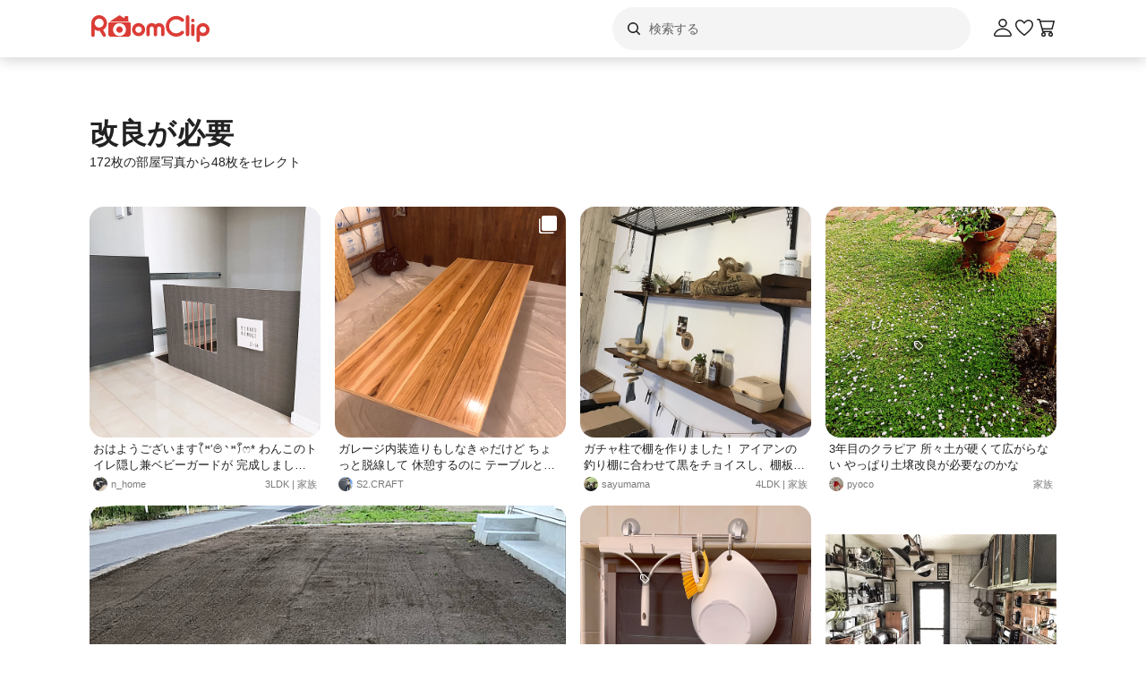

--- FILE ---
content_type: text/html; charset=utf-8
request_url: https://roomclip.jp/tag/306780
body_size: 72417
content:
<!DOCTYPE html><html lang="ja"><head><meta charSet="utf-8"/><meta name="viewport" content="width=device-width, initial-scale=1, minimum-scale=1, maximum-scale=1, user-scalable=no"/><link rel="preload" as="image" href="https://web-assets.roomclip.jp/rc_next_web/production/_next/public/images/applink/RCAppIcon.png"/><link rel="preload" as="image" href="https://cdn.roomclip.jp/user/64/87b6e64ab1eb13527b19838d5ec3f4ad88919c3c.jpg"/><link rel="preload" as="image" href="https://cdn.roomclip.jp/user/64/581455f06691f0a9c1e61b78dab5f26916e722ba.jpg"/><link rel="preload" as="image" href="https://cdn.roomclip.jp/user/64/8547815d1458e657e1e3c211958718dc30d72211.jpg"/><link rel="preload" as="image" href="https://cdn.roomclip.jp/user/64/2fee1ee0be32daa098e4b3ced09fe46a660daf7c.jpg"/><link rel="preload" as="image" href="https://cdn.roomclip.jp/user/64/fe94f65d5df3969c8d7788054cee4ef5738b19b4.jpg"/><link rel="preload" as="image" href="https://cdn.roomclip.jp/user/64/7430102fbae45fcf3dd5810552fac2e7f715c576.jpg"/><link rel="preload" as="image" href="https://cdn.roomclip.jp/user/64/20dcdfc24c47c3b5bbf4c235af4826cdfcf42704.jpg"/><link rel="preload" as="image" href="https://cdn.roomclip.jp/user/64/b3157c5c4b1bf017a6026aa86c7714d22beee170.jpg"/><link rel="preload" as="image" href="https://cdn.roomclip.jp/user/64/34995c0ad2eb3fe87619fa03c9dbbcab9130d88c.jpg"/><link rel="stylesheet" href="https://web-assets.roomclip.jp/rc_next_web/production/_next/static/css/eb0c52f5a2800fd7.css" data-precedence="next"/><link rel="stylesheet" href="https://web-assets.roomclip.jp/rc_next_web/production/_next/static/css/103dc3ec0ef9979e.css" data-precedence="next"/><link rel="stylesheet" href="https://web-assets.roomclip.jp/rc_next_web/production/_next/static/css/d4b967d88c87f64f.css" data-precedence="next"/><link rel="stylesheet" href="https://web-assets.roomclip.jp/rc_next_web/production/_next/static/css/574aeb4ca5dff16b.css" data-precedence="next"/><link rel="stylesheet" href="https://web-assets.roomclip.jp/rc_next_web/production/_next/static/css/ff50db3d79663186.css" data-precedence="next"/><link rel="stylesheet" href="https://web-assets.roomclip.jp/rc_next_web/production/_next/static/css/671bf7dfde4076a5.css" data-precedence="next"/><link rel="stylesheet" href="https://web-assets.roomclip.jp/rc_next_web/production/_next/static/css/c60a2d0e3b0575ed.css" data-precedence="next"/><link rel="stylesheet" href="https://web-assets.roomclip.jp/rc_next_web/production/_next/static/css/78d07dd74f87e139.css" data-precedence="next"/><link rel="stylesheet" href="https://web-assets.roomclip.jp/rc_next_web/production/_next/static/css/af8e6195f2b0d7b6.css" data-precedence="next"/><link rel="stylesheet" href="https://web-assets.roomclip.jp/rc_next_web/production/_next/static/css/8592f16dae0041db.css" data-precedence="next"/><link rel="stylesheet" href="https://web-assets.roomclip.jp/rc_next_web/production/_next/static/css/c93cb32831f956ba.css" data-precedence="next"/><link rel="stylesheet" href="https://web-assets.roomclip.jp/rc_next_web/production/_next/static/css/7de1078bbc886363.css" data-precedence="next"/><link rel="stylesheet" href="https://web-assets.roomclip.jp/rc_next_web/production/_next/static/css/6e1051fadd5938dc.css" data-precedence="next"/><link rel="stylesheet" href="https://web-assets.roomclip.jp/rc_next_web/production/_next/static/css/890610523e6cf16d.css" data-precedence="next"/><link rel="stylesheet" href="https://web-assets.roomclip.jp/rc_next_web/production/_next/static/css/59d34000b9d1af73.css" data-precedence="next"/><link rel="stylesheet" href="https://web-assets.roomclip.jp/rc_next_web/production/_next/static/css/1559133c3e8f4264.css" data-precedence="next"/><link rel="stylesheet" href="https://web-assets.roomclip.jp/rc_next_web/production/_next/static/css/f79e99109c974432.css" data-precedence="next"/><link rel="stylesheet" href="https://web-assets.roomclip.jp/rc_next_web/production/_next/static/css/f338851bedec7f12.css" data-precedence="next"/><link rel="stylesheet" href="https://web-assets.roomclip.jp/rc_next_web/production/_next/static/css/ccad112d05315e82.css" data-precedence="next"/><link rel="stylesheet" href="https://web-assets.roomclip.jp/rc_next_web/production/_next/static/css/53123177ac55e2ac.css" data-precedence="next"/><link rel="stylesheet" href="https://web-assets.roomclip.jp/rc_next_web/production/_next/static/css/ea53edfbef56a909.css" data-precedence="next"/><link rel="stylesheet" href="https://web-assets.roomclip.jp/rc_next_web/production/_next/static/css/58a1ebaa46501cbf.css" data-precedence="next"/><link rel="stylesheet" href="https://web-assets.roomclip.jp/rc_next_web/production/_next/static/css/c564a6852ef740cc.css" data-precedence="next"/><link rel="stylesheet" href="https://web-assets.roomclip.jp/rc_next_web/production/_next/static/css/1ed02ee6bea7bffb.css" data-precedence="next"/><link rel="stylesheet" href="https://web-assets.roomclip.jp/rc_next_web/production/_next/static/css/a71de5550d337a5c.css" data-precedence="next"/><link rel="stylesheet" href="https://web-assets.roomclip.jp/rc_next_web/production/_next/static/css/b69a5817bcf1f131.css" data-precedence="next"/><link rel="stylesheet" href="https://web-assets.roomclip.jp/rc_next_web/production/_next/static/css/d8f5467771adbfe3.css" data-precedence="next"/><link rel="stylesheet" href="https://web-assets.roomclip.jp/rc_next_web/production/_next/static/css/7dddf6ffe708e30a.css" data-precedence="next"/><link rel="stylesheet" href="https://web-assets.roomclip.jp/rc_next_web/production/_next/static/css/8cfe2473273be3e2.css" data-precedence="next"/><link rel="stylesheet" href="https://web-assets.roomclip.jp/rc_next_web/production/_next/static/css/752b77b1d3f1ff6b.css" data-precedence="next"/><link rel="stylesheet" href="https://web-assets.roomclip.jp/rc_next_web/production/_next/static/css/d80218b99ad48255.css" data-precedence="next"/><link rel="stylesheet" href="https://web-assets.roomclip.jp/rc_next_web/production/_next/static/css/4e25c537893c6601.css" data-precedence="next"/><link rel="stylesheet" href="https://web-assets.roomclip.jp/rc_next_web/production/_next/static/css/9dab9f07eeb5c467.css" data-precedence="next"/><link rel="stylesheet" href="https://web-assets.roomclip.jp/rc_next_web/production/_next/static/css/79aa6f32f0a0c4a3.css" data-precedence="next"/><link rel="stylesheet" href="https://web-assets.roomclip.jp/rc_next_web/production/_next/static/css/f33317f5111785e3.css" data-precedence="next"/><link rel="stylesheet" href="https://web-assets.roomclip.jp/rc_next_web/production/_next/static/css/52b57891898e7ad9.css" data-precedence="next"/><link rel="stylesheet" href="https://web-assets.roomclip.jp/rc_next_web/production/_next/static/css/b4fce936e9457373.css" data-precedence="next"/><link rel="stylesheet" href="https://web-assets.roomclip.jp/rc_next_web/production/_next/static/css/851636df1119d5be.css" data-precedence="next"/><link rel="stylesheet" href="https://web-assets.roomclip.jp/rc_next_web/production/_next/static/css/53abe1f6bf94e809.css" data-precedence="next"/><link rel="stylesheet" href="https://web-assets.roomclip.jp/rc_next_web/production/_next/static/css/4d1b9bd39d55a389.css" data-precedence="next"/><link rel="stylesheet" href="https://web-assets.roomclip.jp/rc_next_web/production/_next/static/css/57d784b1cb1fac04.css" data-precedence="next"/><link rel="stylesheet" href="https://web-assets.roomclip.jp/rc_next_web/production/_next/static/css/aafcec42492bb204.css" data-precedence="next"/><link rel="stylesheet" href="https://web-assets.roomclip.jp/rc_next_web/production/_next/static/css/acfc936ffb9d7338.css" data-precedence="next"/><link rel="stylesheet" href="https://web-assets.roomclip.jp/rc_next_web/production/_next/static/css/dcc0daf6631a8de2.css" data-precedence="next"/><link rel="stylesheet" href="https://web-assets.roomclip.jp/rc_next_web/production/_next/static/css/9cb2b8e885a9c644.css" data-precedence="next"/><link rel="stylesheet" href="https://web-assets.roomclip.jp/rc_next_web/production/_next/static/css/1ec2575a1597a634.css" data-precedence="next"/><link rel="stylesheet" href="https://web-assets.roomclip.jp/rc_next_web/production/_next/static/css/72171b75a6fe5d9b.css" data-precedence="next"/><link rel="stylesheet" href="https://web-assets.roomclip.jp/rc_next_web/production/_next/static/css/7f12694afd7c76f3.css" data-precedence="next"/><link rel="stylesheet" href="https://web-assets.roomclip.jp/rc_next_web/production/_next/static/css/9065aa8723248b67.css" data-precedence="next"/><link rel="stylesheet" href="https://web-assets.roomclip.jp/rc_next_web/production/_next/static/css/8b3422ea74473ba4.css" data-precedence="next"/><link rel="stylesheet" href="https://web-assets.roomclip.jp/rc_next_web/production/_next/static/css/da3a3526550c74f7.css" data-precedence="next"/><link rel="stylesheet" href="https://web-assets.roomclip.jp/rc_next_web/production/_next/static/css/2977897886c52a3f.css" data-precedence="next"/><link rel="stylesheet" href="https://web-assets.roomclip.jp/rc_next_web/production/_next/static/css/d2d25ed0193c6f2d.css" data-precedence="next"/><link rel="stylesheet" href="https://web-assets.roomclip.jp/rc_next_web/production/_next/static/css/2dbc3f45fc7d7ed8.css" data-precedence="next"/><link rel="stylesheet" href="https://web-assets.roomclip.jp/rc_next_web/production/_next/static/css/4fa0f09681b999fe.css" data-precedence="next"/><link rel="stylesheet" href="https://web-assets.roomclip.jp/rc_next_web/production/_next/static/css/a71529c72c4a8802.css" data-precedence="next"/><link rel="stylesheet" href="https://web-assets.roomclip.jp/rc_next_web/production/_next/static/css/5a230494831a48ca.css" data-precedence="next"/><link rel="stylesheet" href="https://web-assets.roomclip.jp/rc_next_web/production/_next/static/css/5217e43967552676.css" data-precedence="next"/><link rel="stylesheet" href="https://web-assets.roomclip.jp/rc_next_web/production/_next/static/css/bca4eedf33cb9236.css" data-precedence="next"/><link rel="stylesheet" href="https://web-assets.roomclip.jp/rc_next_web/production/_next/static/css/4ca24c6edf2c67b5.css" data-precedence="next"/><link rel="stylesheet" href="https://web-assets.roomclip.jp/rc_next_web/production/_next/static/css/d2ab3d8f07fe1972.css" data-precedence="next"/><link rel="stylesheet" href="https://web-assets.roomclip.jp/rc_next_web/production/_next/static/css/5c76e0b9f6453bcf.css" data-precedence="next"/><link rel="stylesheet" href="https://web-assets.roomclip.jp/rc_next_web/production/_next/static/css/0bd88b8157b4098b.css" data-precedence="next"/><link rel="stylesheet" href="https://web-assets.roomclip.jp/rc_next_web/production/_next/static/css/c09765264c028322.css" data-precedence="next"/><link rel="stylesheet" href="https://web-assets.roomclip.jp/rc_next_web/production/_next/static/css/09a2ffe3bcddb782.css" data-precedence="next"/><link rel="stylesheet" href="https://web-assets.roomclip.jp/rc_next_web/production/_next/static/css/8c7963b0c37f1bcb.css" data-precedence="next"/><link rel="stylesheet" href="https://web-assets.roomclip.jp/rc_next_web/production/_next/static/css/a69c153e1f1d1461.css" data-precedence="next"/><link rel="stylesheet" href="https://web-assets.roomclip.jp/rc_next_web/production/_next/static/css/d5620c7b7059fdc4.css" data-precedence="next"/><link rel="stylesheet" href="https://web-assets.roomclip.jp/rc_next_web/production/_next/static/css/7a02966a352c66bc.css" data-precedence="next"/><link rel="stylesheet" href="https://web-assets.roomclip.jp/rc_next_web/production/_next/static/css/d024d638d9f085dc.css" data-precedence="next"/><link rel="stylesheet" href="https://web-assets.roomclip.jp/rc_next_web/production/_next/static/css/e2ba583639688915.css" data-precedence="next"/><link rel="stylesheet" href="https://web-assets.roomclip.jp/rc_next_web/production/_next/static/css/87a0bf9149b80e1f.css" data-precedence="next"/><link rel="stylesheet" href="https://web-assets.roomclip.jp/rc_next_web/production/_next/static/css/9cfe24c2b7ef2a08.css" data-precedence="next"/><link rel="stylesheet" href="https://web-assets.roomclip.jp/rc_next_web/production/_next/static/css/1bab84c57dc3e611.css" data-precedence="next"/><link rel="stylesheet" href="https://web-assets.roomclip.jp/rc_next_web/production/_next/static/css/606567ab4b0ed366.css" data-precedence="next"/><link rel="preload" as="script" fetchPriority="low" href="https://web-assets.roomclip.jp/rc_next_web/production/_next/static/chunks/webpack-243b499084eb37ca.js"/><script src="https://web-assets.roomclip.jp/rc_next_web/production/_next/static/chunks/4bd1b696-af27909e1ae90172.js" async=""></script><script src="https://web-assets.roomclip.jp/rc_next_web/production/_next/static/chunks/9500-4a71bda4df889f2b.js" async=""></script><script src="https://web-assets.roomclip.jp/rc_next_web/production/_next/static/chunks/main-app-6ea60939bf3b522c.js" async=""></script><script src="https://web-assets.roomclip.jp/rc_next_web/production/_next/static/chunks/4899-ae550264009eb59a.js" async=""></script><script src="https://web-assets.roomclip.jp/rc_next_web/production/_next/static/chunks/8340-9b4ce6e8200ee79d.js" async=""></script><script src="https://web-assets.roomclip.jp/rc_next_web/production/_next/static/chunks/4082-b49ebc1ad1089ddf.js" async=""></script><script src="https://web-assets.roomclip.jp/rc_next_web/production/_next/static/chunks/9318-3525f7af178c3206.js" async=""></script><script src="https://web-assets.roomclip.jp/rc_next_web/production/_next/static/chunks/8143-7a27b3829eade77a.js" async=""></script><script src="https://web-assets.roomclip.jp/rc_next_web/production/_next/static/chunks/9936-093a660c5de7be10.js" async=""></script><script src="https://web-assets.roomclip.jp/rc_next_web/production/_next/static/chunks/9182-0928020b2a9e12b5.js" async=""></script><script src="https://web-assets.roomclip.jp/rc_next_web/production/_next/static/chunks/app/global-error-ae9cdd265f8f29d9.js" async=""></script><script src="https://web-assets.roomclip.jp/rc_next_web/production/_next/static/chunks/a193c3dc-d11b7aeeca58d920.js" async=""></script><script src="https://web-assets.roomclip.jp/rc_next_web/production/_next/static/chunks/9904-069141bcfb19fb79.js" async=""></script><script src="https://web-assets.roomclip.jp/rc_next_web/production/_next/static/chunks/1749-c8325b200cd8681b.js" async=""></script><script src="https://web-assets.roomclip.jp/rc_next_web/production/_next/static/chunks/6271-f63cb57fda76e9b6.js" async=""></script><script src="https://web-assets.roomclip.jp/rc_next_web/production/_next/static/chunks/app/layout-1668240b3c0b4d8d.js" async=""></script><script src="https://web-assets.roomclip.jp/rc_next_web/production/_next/static/chunks/8072-03e24fb9620cb5b1.js" async=""></script><script src="https://web-assets.roomclip.jp/rc_next_web/production/_next/static/chunks/1313-72a860e55f62f622.js" async=""></script><script src="https://web-assets.roomclip.jp/rc_next_web/production/_next/static/chunks/7505-a26461ac46c183b2.js" async=""></script><script src="https://web-assets.roomclip.jp/rc_next_web/production/_next/static/chunks/3266-0873821ffbc5bb7f.js" async=""></script><script src="https://web-assets.roomclip.jp/rc_next_web/production/_next/static/chunks/8633-e0405f7bf80052ce.js" async=""></script><script src="https://web-assets.roomclip.jp/rc_next_web/production/_next/static/chunks/4152-7c8e004f3832c85d.js" async=""></script><script src="https://web-assets.roomclip.jp/rc_next_web/production/_next/static/chunks/app/tag/%5Bid%5D/page-d1148b88b6d122c8.js" async=""></script><script src="https://web-assets.roomclip.jp/rc_next_web/production/_next/static/chunks/app/error-2c2f8d473d8cd909.js" async=""></script><script src="https://web-assets.roomclip.jp/rc_next_web/production/_next/static/chunks/app/not-found-07440e9e34e8f9d8.js" async=""></script><link rel="preload" href="https://www.googletagmanager.com/gtag/js?id=G-0SWN1MPXTM" as="script"/><link rel="preload" href="https://www.googletagmanager.com/gtm.js?id=GTM-PKJTV3W" as="script"/><link rel="preload" href="https://www.google.com/recaptcha/api.js?render=6LeU_K4ZAAAAAC2or0aPsz8hbxF9VysB6Bm7iU5l&amp;hl=ja" as="script"/><link rel="preload" href="https://securepubads.g.doubleclick.net/tag/js/gpt.js" as="script" crossorigin=""/><link rel="preload" as="image" href="https://cdn.roomclip.jp/user/64/5f1df7b8cd373771fd18b00279a930212ed0a294.jpg"/><link rel="preload" as="image" href="https://cdn.roomclip.jp/user/64/207d3eb5460c507d598d089605532473498bce07.jpg"/><link rel="preload" as="image" href="https://cdn.roomclip.jp/user/64/734f6c597497c7b3582f4d14a503ff50069fc148.jpg"/><link rel="preload" as="image" href="https://cdn.roomclip.jp/v1/64/assets/common/nouser.png"/><link rel="preload" as="image" href="https://cdn.roomclip.jp/user/64/52fb1c0bf32fa0a4120ed036630df5e8b65d0cd9.jpg"/><link rel="preload" as="image" href="https://cdn.roomclip.jp/user/64/1773f981c7fdd06abf4485593ad0bd10bd7c8b8c.jpg"/><link rel="preload" as="image" href="https://cdn.roomclip.jp/user/64/94deda48b7eb900baec8149fadf4d4bed5f9f4b6.jpg"/><link rel="preload" as="image" href="https://cdn.roomclip.jp/user/64/88673aaa77e343b634afb9ff02fa3b9160e3c301.jpg"/><link rel="preload" as="image" href="https://cdn.roomclip.jp/user/64/de5205155c15cb6d49195e30f602c401f3fa79e3.jpg"/><link rel="preload" as="image" href="https://cdn.roomclip.jp/user/64/eba3c96008c46315b644d78dd3d956294ef8e324.jpg"/><link rel="preload" as="image" href="https://cdn.roomclip.jp/user/64/0b46aeb90d409add151f0a80babe977bc3b83ab3.jpg"/><link rel="preload" as="image" href="https://cdn.roomclip.jp/user/64/4a6d06f09e5d7f3c4be1c028a8dd236ca4b1ab9e.jpg"/><link rel="preload" as="image" href="https://cdn.roomclip.jp/user/64/da4e5ea0d2d15066a4430b30006e063431f0894c.jpg"/><link rel="preload" as="image" href="https://cdn.roomclip.jp/user/64/f671bb30496327182c2b992e86518b484c67f5de.jpg"/><link rel="preload" as="image" href="https://cdn.roomclip.jp/user/64/193e3bf5d9e55c744797dbf1cde4ba3c50555dda.jpg"/><link rel="preload" as="image" href="https://cdn.roomclip.jp/user/64/a3b9e8fa3457ff949f04183c4862c74e36c96bb3.jpg"/><meta name="next-size-adjust" content=""/><title>改良が必要のインテリア実例 ｜ RoomClip（ルームクリップ）</title><meta name="description" content="「改良が必要」が写っている部屋のインテリア写真は3枚あります。"/><meta name="keywords" content="roomclip,部屋,インテリア"/><meta name="robots" content="noindex"/><meta name="fb:app_id" content="362011867144945"/><link rel="canonical" href="https://roomclip.jp/tag/306780"/><meta property="og:title" content="改良が必要のインテリア実例 ｜ RoomClip（ルームクリップ）"/><meta property="og:description" content="「改良が必要」が写っている部屋のインテリア写真は3枚あります。"/><meta property="og:url" content="https://roomclip.jp/tag/306780"/><meta property="og:site_name" content="RoomClip（ルームクリップ）"/><meta property="og:locale" content="ja_JP"/><meta property="og:image" content="https://roomclip.jp/v2/ogp/roomclip-ogp.png"/><meta property="og:type" content="website"/><meta name="twitter:card" content="summary_large_image"/><meta name="twitter:site" content="@RoomClipJP"/><meta name="twitter:title" content="改良が必要のインテリア実例 ｜ RoomClip（ルームクリップ）"/><meta name="twitter:description" content="「改良が必要」が写っている部屋のインテリア写真は3枚あります。"/><meta name="twitter:image" content="https://roomclip.jp/v2/ogp/roomclip-ogp.png"/><link rel="icon" href="/favicon.ico" type="image/x-icon" sizes="16x16"/><script>document.querySelectorAll('body link[rel="icon"], body link[rel="apple-touch-icon"]').forEach(el => document.head.appendChild(el))</script><meta name="sentry-trace" content="f10c7032394a33b6c804660016afd3cf-a9a6ae36bc89abbe-0"/><meta name="baggage" content="sentry-environment=production,sentry-public_key=881aff03fd784bbc2b8bb7bb0825d810,sentry-trace_id=f10c7032394a33b6c804660016afd3cf,sentry-org_id=89629,sentry-sampled=false,sentry-sample_rand=0.9336810343345617,sentry-sample_rate=0.01"/><script src="https://web-assets.roomclip.jp/rc_next_web/production/_next/static/chunks/polyfills-42372ed130431b0a.js" noModule=""></script></head><body><div hidden=""><!--$--><!--/$--></div><style>#nprogress{pointer-events:none}#nprogress .bar{background:#dc3c36;position:fixed;z-index:1600;top: 0;left:0;width:100%;height:2px}#nprogress .peg{display:block;position:absolute;right:0;width:100px;height:100%;box-shadow:0 0 10px #dc3c36,0 0 5px #dc3c36;opacity:1;-webkit-transform:rotate(3deg) translate(0px,-4px);-ms-transform:rotate(3deg) translate(0px,-4px);transform:rotate(3deg) translate(0px,-4px)}#nprogress .spinner{display:block;position:fixed;z-index:1600;top: 15px;right:15px}#nprogress .spinner-icon{width:18px;height:18px;box-sizing:border-box;border:2px solid transparent;border-top-color:#dc3c36;border-left-color:#dc3c36;border-radius:50%;-webkit-animation:nprogress-spinner 400ms linear infinite;animation:nprogress-spinner 400ms linear infinite}.nprogress-custom-parent{overflow:hidden;position:relative}.nprogress-custom-parent #nprogress .bar,.nprogress-custom-parent #nprogress .spinner{position:absolute}@-webkit-keyframes nprogress-spinner{0%{-webkit-transform:rotate(0deg)}100%{-webkit-transform:rotate(360deg)}}@keyframes nprogress-spinner{0%{transform:rotate(0deg)}100%{transform:rotate(360deg)}}</style><header class="l3git70"><div class="_1abdy6o1"><div><div class="_1035dgu0"><div class="_1035dgu2"><a href="/" class="_1035dgu1"><span class="_1hhcfdu0 _16c7rcu0 _16c7rcu1" style="width:136px;height:32px"><svg xmlns="http://www.w3.org/2000/svg" xml:space="preserve" viewBox="0 0 136 32"><path d="M43.3 8.3V4.1c0-.5-.4-1-1-1h-2.2c-.5 0-1 .4-1 1v1.5l-4.7-3.1c-.6-.4-1.3-.4-1.8 0L22.3 9.3h22.3zm1.4 1.8H22.3c-.8 0-1.4.6-1.4 1.4v11.4c0 1.8 1.4 3.2 3.2 3.2h18.7c1.8 0 3.2-1.4 3.2-3.2V11.5c.1-.8-.6-1.4-1.3-1.4M33.5 25.3c-4 0-7.2-3.2-7.2-7.2s3.2-7.2 7.2-7.2 7.2 3.2 7.2 7.2-3.2 7.2-7.2 7.2m-14-14.5C19.5 6 15.6 2 10.7 2 5.9 2 2 5.9 2 10.8v13.5c0 1 .8 1.9 1.9 1.9 1 0 1.9-.8 1.9-1.9V18c1.4 1 3.2 1.6 5 1.6h.7l3.3 5.7c.3.6 1 .9 1.6.9q.45 0 .9-.3c.9-.5 1.2-1.7.7-2.6l-2.8-4.9c2.6-1.5 4.3-4.4 4.3-7.6m-8.7 5c-2.8 0-5-2.3-5-5s2.3-5 5-5 5 2.3 5 5-2.3 5-5 5m22.7-1.3c-2 0-3.6 1.6-3.6 3.6s1.6 3.6 3.6 3.6 3.6-1.6 3.6-3.6-1.6-3.6-3.6-3.6m93.2-3.7c-4 0-7.3 3.3-7.3 7.3v12c0 1 .8 1.9 1.9 1.9 1 0 1.9-.8 1.9-1.9v-5.6q1.65.9 3.6.9c4 0 7.3-3.3 7.3-7.3-.1-4-3.4-7.3-7.4-7.3m0 10.9c-2 0-3.6-1.6-3.6-3.6s1.6-3.6 3.6-3.6 3.6 1.6 3.6 3.6-1.6 3.6-3.6 3.6m-11.3-9.9c-1 0-1.9.8-1.9 1.9v9.8c0 1 .8 1.9 1.9 1.9 1 0 1.9-.8 1.9-1.9v-9.8c0-1-.9-1.9-1.9-1.9M109.5 2c-1 0-1.9.8-1.9 1.9v19.7c0 1 .8 1.9 1.9 1.9 1 0 1.9-.8 1.9-1.9V3.9c0-1.1-.8-1.9-1.9-1.9m5.9 4c-1 0-1.9.8-1.9 1.9s.8 1.9 1.9 1.9 1.9-.8 1.9-1.9-.9-1.9-1.9-1.9m-18.6.6c2.1 0 4.1.8 5.6 2.3.7.7 1.9.7 2.7 0 .7-.7.7-1.9 0-2.7-4.5-4.5-11.9-4.5-16.5 0-2.2 2.2-3.4 5.1-3.4 8.2s1.2 6 3.4 8.2c2.3 2.3 5.3 3.4 8.2 3.4s6-1.1 8.2-3.4c.7-.7.7-1.9 0-2.7-.7-.7-1.9-.7-2.7 0-3.1 3.1-8.1 3.1-11.1 0-1.5-1.5-2.3-3.5-2.3-5.6s.8-4.1 2.3-5.6c1.5-1.3 3.5-2.1 5.6-2.1m-42 4.2c-4 0-7.3 3.3-7.3 7.3s3.3 7.3 7.3 7.3 7.3-3.3 7.3-7.3-3.3-7.3-7.3-7.3m0 10.9c-2 0-3.6-1.6-3.6-3.6s1.6-3.6 3.6-3.6 3.6 1.6 3.6 3.6c-.1 2-1.7 3.6-3.6 3.6m22.9-10.9c-1.6 0-3 .6-4.1 1.6-1.1-1-2.5-1.6-4.1-1.6-3.3 0-6 2.7-6 6v6.8c0 1 .8 1.9 1.9 1.9 1 0 1.9-.8 1.9-1.9v-6.8c0-1.2 1-2.2 2.2-2.2s2.2 1 2.2 2.2v6.8c0 1 .8 1.9 1.9 1.9 1 0 1.9-.8 1.9-1.9v-6.8c0-1.2 1-2.2 2.2-2.2s2.2 1 2.2 2.2v6.8c0 1 .8 1.9 1.9 1.9 1 0 1.9-.8 1.9-1.9v-6.8c0-3.3-2.7-6-6-6" class="Logo_RClogo_base00_svg__st1"></path></svg></span></a><div class="_1hkx6rh0"><div class="_1hkx6rh2"><div><div class="_11t4cop0 _11t4cop1"><span class="_11t4copa _11t4cop8 _16c7rcu0 _16c7rcu1" style="width:24px;height:24px"><svg xmlns="http://www.w3.org/2000/svg" viewBox="0 0 24 24"><path d="m18.78 17.72-3.04-3.04A5.98 5.98 0 0 0 17 11c0-3.31-2.69-6-6-6s-6 2.69-6 6 2.69 6 6 6c1.39 0 2.66-.47 3.68-1.26l3.04 3.04c.15.15.34.22.53.22s.38-.07.53-.22c.29-.29.29-.77 0-1.06M6.5 11c0-2.48 2.02-4.5 4.5-4.5s4.5 2.02 4.5 4.5-2.02 4.5-4.5 4.5-4.5-2.02-4.5-4.5"></path></svg></span><input placeholder="検索する" class="_11t4cop5 _11t4cop4 _11t4copi _11t4cop7 _11t4cop6 _11t4cop2" type="text" value=""/></div></div></div></div></div><div class="_1035dgu3"><a href="/account/login" class="c78hwx7"><span class="dtko951 _16c7rcu0 " style="width:24px;height:24px"><svg xmlns="http://www.w3.org/2000/svg" viewBox="0 0 24 24" class=""><path fill="#222" d="M21.93 19.44c-1.08-3.98-5.35-6.97-9.93-6.97s-8.85 3-9.93 6.97c-.16.6-.04 1.23.35 1.74.4.52 1.01.82 1.66.82h15.84c.66 0 1.27-.3 1.66-.82.38-.5.51-1.13.35-1.74m-1.54.83c-.11.15-.28.23-.47.23H4.08c-.19 0-.36-.08-.47-.23a.46.46 0 0 1-.09-.43C4.29 17 7.53 13.97 12 13.97s7.71 3.02 8.48 5.87c.05.2-.03.36-.09.43M12 11.5c2.62 0 4.75-2.13 4.75-4.75S14.62 2 12 2 7.25 4.13 7.25 6.75 9.38 11.5 12 11.5m0-8c1.79 0 3.25 1.46 3.25 3.25S13.79 10 12 10 8.75 8.54 8.75 6.75 10.21 3.5 12 3.5"></path></svg></span></a><a href="/shopping/wishlists" class="_1035dgu4"><span class="dtko951 _16c7rcu0 " style="width:24px;height:24px"><svg xmlns="http://www.w3.org/2000/svg" viewBox="0 0 24 24" class=""><path fill="#222" d="M12 21c-.15 0-.3-.05-.44-.14-.38-.27-9.43-6.78-9.55-11.82 0-.07-.23-2.81 1.52-4.47 1.73-1.64 4.11-2.03 6.07-.98.04.02.6.37.74.48.5.37 1.13.88 1.66 1.49.53-.6 1.17-1.12 1.68-1.5.12-.09.68-.44.68-.44 2-1.07 4.38-.69 6.11.96C22.22 6.24 22 8.99 21.99 9.1c-.12 4.99-9.17 11.5-9.55 11.77-.13.09-.28.14-.44.14ZM7.28 4.49c-.94 0-1.91.4-2.71 1.16-1.21 1.15-1.06 3.28-1.06 3.3.09 3.42 5.8 8.36 8.49 10.37 2.7-2.01 8.41-6.95 8.49-10.32 0-.07.17-2.19-1.05-3.35-1.27-1.21-2.92-1.49-4.32-.75 0 0-.41.25-.53.34-.91.67-1.6 1.35-1.94 1.94-.27.46-1.03.46-1.29 0-.34-.59-1.02-1.27-1.92-1.92-.14-.1-.58-.37-.58-.37-.5-.27-1.03-.4-1.57-.4Z"></path></svg></span></a><a href="/shopping/carts" class="_1035dgu4"><span class="dtko951 dtko950 _16c7rcu0 " style="width:24px;height:24px"><svg xmlns="http://www.w3.org/2000/svg" viewBox="0 0 24 24" class=""><path fill="#222" d="m19.77 13.44 2.21-8.5c.06-.22 0-.46-.13-.65S21.49 4 21.26 4H6.15l-.41-1.46A.75.75 0 0 0 5.02 2H2.76c-.41 0-.75.34-.75.75s.34.75.75.75h1.7l3.68 12.96c.09.32.39.54.72.54h.65a2.5 2.5 0 0 0 0 5 2.5 2.5 0 0 0 0-5h8a2.5 2.5 0 0 0 0 5 2.5 2.5 0 0 0 0-5h.75c.41 0 .75-.34.75-.75s-.34-.75-.75-.75H9.43L9 14h10.05c.34 0 .64-.23.73-.56ZM18.5 19.5c0 .55-.45 1-1 1s-1-.45-1-1 .45-1 1-1 1 .45 1 1m-8 0c0 .55-.45 1-1 1s-1-.45-1-1 .45-1 1-1 1 .45 1 1m-1.94-7-1.99-7h13.71l-1.82 7z"></path></svg></span></a></div></div></div></div><div class="_1abdy6o0"><div class="l3n7j70"><div class="l3n7j71"><img class="l3n7j73" src="https://web-assets.roomclip.jp/rc_next_web/production/_next/public/images/applink/RCAppIcon.png" alt="RoomClipアプリのアイコン"/><div class="l3n7j75 l3n7j74"><span class="_1cwoxud1 l3n7j76" style="--_1cwoxud0:1">600万の実例から商品や部屋を探せる</span><span class="_1cwoxud1 l3n7j77" style="--_1cwoxud0:1">Google Play (無料)</span></div><a class="l3n7j78" href="/redirect/applink?&amp;place=HEADER" data-place="HEADER"><span class="l3n7j79">アプリで開く</span></a></div></div><div class="_7ogvea0"><div class="_7ogvea2"><div class="_7ogvea3"><span class="dtko951 _16c7rcu0 " style="width:24px;height:24px"><svg xmlns="http://www.w3.org/2000/svg" viewBox="0 0 24 24"><path fill="#222" d="M3 6h18c.55 0 1-.45 1-1s-.45-1-1-1H3c-.55 0-1 .45-1 1s.45 1 1 1m18 5H3c-.55 0-1 .45-1 1s.45 1 1 1h18c.55 0 1-.45 1-1s-.45-1-1-1m0 7H3c-.55 0-1 .45-1 1s.45 1 1 1h18c.55 0 1-.45 1-1s-.45-1-1-1"></path></svg></span></div></div><a href="/"><div class="_7ogvea1"><span class="_1hhcfdu0 _16c7rcu0 _16c7rcu1" style="width:102px;height:24px"><svg xmlns="http://www.w3.org/2000/svg" xml:space="preserve" viewBox="0 0 136 32"><path d="M43.3 8.3V4.1c0-.5-.4-1-1-1h-2.2c-.5 0-1 .4-1 1v1.5l-4.7-3.1c-.6-.4-1.3-.4-1.8 0L22.3 9.3h22.3zm1.4 1.8H22.3c-.8 0-1.4.6-1.4 1.4v11.4c0 1.8 1.4 3.2 3.2 3.2h18.7c1.8 0 3.2-1.4 3.2-3.2V11.5c.1-.8-.6-1.4-1.3-1.4M33.5 25.3c-4 0-7.2-3.2-7.2-7.2s3.2-7.2 7.2-7.2 7.2 3.2 7.2 7.2-3.2 7.2-7.2 7.2m-14-14.5C19.5 6 15.6 2 10.7 2 5.9 2 2 5.9 2 10.8v13.5c0 1 .8 1.9 1.9 1.9 1 0 1.9-.8 1.9-1.9V18c1.4 1 3.2 1.6 5 1.6h.7l3.3 5.7c.3.6 1 .9 1.6.9q.45 0 .9-.3c.9-.5 1.2-1.7.7-2.6l-2.8-4.9c2.6-1.5 4.3-4.4 4.3-7.6m-8.7 5c-2.8 0-5-2.3-5-5s2.3-5 5-5 5 2.3 5 5-2.3 5-5 5m22.7-1.3c-2 0-3.6 1.6-3.6 3.6s1.6 3.6 3.6 3.6 3.6-1.6 3.6-3.6-1.6-3.6-3.6-3.6m93.2-3.7c-4 0-7.3 3.3-7.3 7.3v12c0 1 .8 1.9 1.9 1.9 1 0 1.9-.8 1.9-1.9v-5.6q1.65.9 3.6.9c4 0 7.3-3.3 7.3-7.3-.1-4-3.4-7.3-7.4-7.3m0 10.9c-2 0-3.6-1.6-3.6-3.6s1.6-3.6 3.6-3.6 3.6 1.6 3.6 3.6-1.6 3.6-3.6 3.6m-11.3-9.9c-1 0-1.9.8-1.9 1.9v9.8c0 1 .8 1.9 1.9 1.9 1 0 1.9-.8 1.9-1.9v-9.8c0-1-.9-1.9-1.9-1.9M109.5 2c-1 0-1.9.8-1.9 1.9v19.7c0 1 .8 1.9 1.9 1.9 1 0 1.9-.8 1.9-1.9V3.9c0-1.1-.8-1.9-1.9-1.9m5.9 4c-1 0-1.9.8-1.9 1.9s.8 1.9 1.9 1.9 1.9-.8 1.9-1.9-.9-1.9-1.9-1.9m-18.6.6c2.1 0 4.1.8 5.6 2.3.7.7 1.9.7 2.7 0 .7-.7.7-1.9 0-2.7-4.5-4.5-11.9-4.5-16.5 0-2.2 2.2-3.4 5.1-3.4 8.2s1.2 6 3.4 8.2c2.3 2.3 5.3 3.4 8.2 3.4s6-1.1 8.2-3.4c.7-.7.7-1.9 0-2.7-.7-.7-1.9-.7-2.7 0-3.1 3.1-8.1 3.1-11.1 0-1.5-1.5-2.3-3.5-2.3-5.6s.8-4.1 2.3-5.6c1.5-1.3 3.5-2.1 5.6-2.1m-42 4.2c-4 0-7.3 3.3-7.3 7.3s3.3 7.3 7.3 7.3 7.3-3.3 7.3-7.3-3.3-7.3-7.3-7.3m0 10.9c-2 0-3.6-1.6-3.6-3.6s1.6-3.6 3.6-3.6 3.6 1.6 3.6 3.6c-.1 2-1.7 3.6-3.6 3.6m22.9-10.9c-1.6 0-3 .6-4.1 1.6-1.1-1-2.5-1.6-4.1-1.6-3.3 0-6 2.7-6 6v6.8c0 1 .8 1.9 1.9 1.9 1 0 1.9-.8 1.9-1.9v-6.8c0-1.2 1-2.2 2.2-2.2s2.2 1 2.2 2.2v6.8c0 1 .8 1.9 1.9 1.9 1 0 1.9-.8 1.9-1.9v-6.8c0-1.2 1-2.2 2.2-2.2s2.2 1 2.2 2.2v6.8c0 1 .8 1.9 1.9 1.9 1 0 1.9-.8 1.9-1.9v-6.8c0-3.3-2.7-6-6-6" class="Logo_RClogo_base00_svg__st1"></path></svg></span></div></a><div class="_7ogvea4"><div><span class="dtko951 _16c7rcu0 " style="width:24px;height:24px"><svg xmlns="http://www.w3.org/2000/svg" viewBox="0 0 24 24" class=""><g data-name="\u30EC\u30A4\u30E4\u30FC 2"><path d="M21.78 20.72 17 16a8.51 8.51 0 1 0-1 1l4.77 4.76a.75.75 0 0 0 1.06 0 .75.75 0 0 0-.05-1.04M10.5 17.5a7 7 0 1 1 7-7 7 7 0 0 1-7 7" data-name="\u30EC\u30A4\u30E4\u30FC 1"></path></g></svg></span></div><a href="/shopping/carts"><span class="dtko951 dtko950 _16c7rcu0 " style="width:24px;height:24px"><svg xmlns="http://www.w3.org/2000/svg" viewBox="0 0 24 24" class=""><path fill="#222" d="m19.77 13.44 2.21-8.5c.06-.22 0-.46-.13-.65S21.49 4 21.26 4H6.15l-.41-1.46A.75.75 0 0 0 5.02 2H2.76c-.41 0-.75.34-.75.75s.34.75.75.75h1.7l3.68 12.96c.09.32.39.54.72.54h.65a2.5 2.5 0 0 0 0 5 2.5 2.5 0 0 0 0-5h8a2.5 2.5 0 0 0 0 5 2.5 2.5 0 0 0 0-5h.75c.41 0 .75-.34.75-.75s-.34-.75-.75-.75H9.43L9 14h10.05c.34 0 .64-.23.73-.56ZM18.5 19.5c0 .55-.45 1-1 1s-1-.45-1-1 .45-1 1-1 1 .45 1 1m-8 0c0 .55-.45 1-1 1s-1-.45-1-1 .45-1 1-1 1 .45 1 1m-1.94-7-1.99-7h13.71l-1.82 7z"></path></svg></span></a></div></div></div></header><div class="_1b30g5e0"><script type="application/ld+json">[{"@context":"https://schema.org","@type":"BreadcrumbList","itemListElement":[{"@type":"ListItem","position":1,"name":"RoomClip","item":"https://roomclip.jp/"},{"@type":"ListItem","position":2,"name":"タグ一覧","item":"https://roomclip.jp/tag"},{"@type":"ListItem","position":3,"name":"改良が必要の実例","item":"https://roomclip.jp/tag/306780"}]}]</script><div><div class="_1abdy6o1"><div><div class="u72far0"><div class="u72far1"><div><div></div></div><div class="_13mq9dx1 u72far2"><h1 class="_13mq9dx3 _13mq9dx2">改良が必要</h1><span class="_13mq9dx5 _13mq9dx4">172枚の部屋写真から48枚をセレクト</span></div><div class="u72far3"><a href="/photo/c6S6" class="_25kzgk1 gtm_tag_collection_photo"><div class="_25kzgk3 _25kzgk2"><div class="_25kzgk4"><img src="https://cdn.roomclip.jp/photo/640/b53218e5f0bab0be5e46b55f3d4422ba55c1a86b.jpg" srcSet="https://cdn.roomclip.jp/photo/640/b53218e5f0bab0be5e46b55f3d4422ba55c1a86b.jpg" alt="n_homeさんの実例写真" loading="lazy" class="_25kzgk5"/></div></div><div class="_25kzgk9 _25kzgk8"><div class="_25kzgkb _25kzgka"><div class="_1abdy6o1"><span class="_1cwoxud1" style="--_1cwoxud0:2">おはようございます(͒⑅′࿉‵⑅)͒ෆ*
わんこのトイレ隠し兼ベビーガードが
完成しました➳✩⡱
板材に壁紙の余りを貼り付けて
裏は濡れても拭けるよう、ダイソーの
リメイクシートを貼ってます！
トイレ丸見えだったから隠せて良かったけど
早速娘に破壊されそうなので改良します( ；∀；)</span></div><div class="_1abdy6o0"><span class="_1cwoxud1" style="--_1cwoxud0:2">おはようございます(͒⑅′࿉‵⑅)͒ෆ*
わんこのトイレ隠し兼ベビーガードが
完成しました➳✩⡱
板材に壁紙の余りを貼り付けて
裏は濡れても拭けるよう、ダイソーの
リメイクシートを貼ってます！
トイレ丸見えだったから隠せて良かったけど
早速娘に破壊されそうなので改良します( ；∀；)</span></div></div><div class="_1dq0zzo2 _1dq0zzo0"><div class="qnawz12"><div class="qnawz14" style="--qnawz10:16px;--qnawz11:16px"><img src="https://cdn.roomclip.jp/user/64/87b6e64ab1eb13527b19838d5ec3f4ad88919c3c.jpg" alt="n_home" width="16" height="16" class="qnawz17"/></div></div><div class="_1dq0zzo4"><div class="_1dq0zzo6 _1dq0zzo0 _1dq0zzo5"><span class="_1cwoxud1 _1dq0zzob _1dq0zzoa _1dq0zzoc _1dq0zzo8" style="--_1cwoxud0:1">n_home</span><div class="_1dq0zzoj _1dq0zzoi _1dq0zzok _1dq0zzo8"><span>3LDK<span> | </span></span><span>家族</span></div></div></div></div></div></a><a href="/photo/03Wv" class="_25kzgk1 gtm_tag_collection_photo"><div class="_25kzgk3 _25kzgk2"><div class="_25kzgk4"><img src="https://cdn.roomclip.jp/photo/640/dbd5bad299e7557421257ccf962cda6eef5c909a.jpg" srcSet="https://cdn.roomclip.jp/photo/640/dbd5bad299e7557421257ccf962cda6eef5c909a.jpg" alt="S2.CRAFTさんの実例写真" loading="lazy" class="_25kzgk5"/><div class="_25kzgk6"><span class=" _16c7rcu0 _16c7rcu1" style="width:24px;height:24px"><svg xmlns="http://www.w3.org/2000/svg" viewBox="0 0 24 24"><g fill="#222"><path d="M5.5 20.5c-1.1 0-2-.9-2-2v-13c0-.15.02-.3.05-.45C2.66 5.25 2 6.05 2 7v13c0 1.1.9 2 2 2h13c.95 0 1.74-.66 1.95-1.55-.14.03-.29.05-.45.05z"></path><path d="M20 2H7a2.004 2.004 0 0 0-2 2v13c0 1.1.9 2 2 2h13a1.996 1.996 0 0 0 2-2V4c0-1.1-.9-2-2-2"></path></g></svg></span></div></div></div><div class="_25kzgk9 _25kzgk8"><div class="_25kzgkb _25kzgka"><div class="_1abdy6o1"><span class="_1cwoxud1" style="--_1cwoxud0:2">ガレージ内装造りもしなきゃだけど
ちょっと脱線して
休憩するのに
テーブルとイスが欲しいなって
って言う事で早速DIY
ホームセンターにあるカフェ板
４枚くっつけて塗り塗り
サイディングシーラー塗って
艶ありクリアー塗ったよ（5回）
脚は黒で正解だったかな？
まだグラつくから改良が必要だね</span></div><div class="_1abdy6o0"><span class="_1cwoxud1" style="--_1cwoxud0:2">ガレージ内装造りもしなきゃだけど
ちょっと脱線して
休憩するのに
テーブルとイスが欲しいなって
って言う事で早速DIY
ホームセンターにあるカフェ板
４枚くっつけて塗り塗り
サイディングシーラー塗って
艶ありクリアー塗ったよ（5回）
脚は黒で正解だったかな？
まだグラつくから改良が必要だね</span></div></div><div class="_1dq0zzo2 _1dq0zzo0"><div class="qnawz12"><div class="qnawz14" style="--qnawz10:16px;--qnawz11:16px"><img src="https://cdn.roomclip.jp/user/64/581455f06691f0a9c1e61b78dab5f26916e722ba.jpg" alt="S2.CRAFT" width="16" height="16" class="qnawz17"/></div></div><div class="_1dq0zzo4"><div class="_1dq0zzo6 _1dq0zzo0 _1dq0zzo5"><span class="_1cwoxud1 _1dq0zzob _1dq0zzoa _1dq0zzoc _1dq0zzo8" style="--_1cwoxud0:1">S2.CRAFT</span></div></div></div></div></a><a href="/photo/dzTH" class="_25kzgk1 gtm_tag_collection_photo"><div class="_25kzgk3 _25kzgk2"><div class="_25kzgk4"><img src="https://cdn.roomclip.jp/photo/640/e11f150f8e5b75f7697ff22c056a586cd804477e.jpg" srcSet="https://cdn.roomclip.jp/photo/640/e11f150f8e5b75f7697ff22c056a586cd804477e.jpg" alt="sayumamaさんの実例写真" loading="lazy" class="_25kzgk5"/></div></div><div class="_25kzgk9 _25kzgk8"><div class="_25kzgkb _25kzgka"><div class="_1abdy6o1"><span class="_1cwoxud1" style="--_1cwoxud0:2">ガチャ柱で棚を作りました！
アイアンの釣り棚に合わせて黒をチョイスし、棚板は ビンテージワックスのウォルナットを塗りました(*⁰▿⁰*)
前のpicよりスッキリしたケド、棚の上の小物達はこれから改良が必要だな〜‥‥網棚なんも飾れてないし(｡-_-｡)
</span></div><div class="_1abdy6o0"><span class="_1cwoxud1" style="--_1cwoxud0:2">ガチャ柱で棚を作りました！
アイアンの釣り棚に合わせて黒をチョイスし、棚板は ビンテージワックスのウォルナットを塗りました(*⁰▿⁰*)
前のpicよりスッキリしたケド、棚の上の小物達はこれから改良が必要だな〜‥‥網棚なんも飾れてないし(｡-_-｡)
</span></div></div><div class="_1dq0zzo2 _1dq0zzo0"><div class="qnawz12"><div class="qnawz14" style="--qnawz10:16px;--qnawz11:16px"><img src="https://cdn.roomclip.jp/user/64/8547815d1458e657e1e3c211958718dc30d72211.jpg" alt="sayumama" width="16" height="16" class="qnawz17"/></div></div><div class="_1dq0zzo4"><div class="_1dq0zzo6 _1dq0zzo0 _1dq0zzo5"><span class="_1cwoxud1 _1dq0zzob _1dq0zzoa _1dq0zzoc _1dq0zzo8" style="--_1cwoxud0:1">sayumama</span><div class="_1dq0zzoj _1dq0zzoi _1dq0zzok _1dq0zzo8"><span>4LDK<span> | </span></span><span>家族</span></div></div></div></div></div></a><a href="/photo/zeqq" class="_25kzgk1 gtm_tag_collection_photo"><div class="_25kzgk3 _25kzgk2"><div class="_25kzgk4"><img src="https://cdn.roomclip.jp/photo/640/94e8f91e8a6f1ec0ef70454eb02d85edb039020c.jpg" srcSet="https://cdn.roomclip.jp/photo/640/94e8f91e8a6f1ec0ef70454eb02d85edb039020c.jpg" alt="pyocoさんの実例写真" loading="lazy" class="_25kzgk5"/><div class="rkn8r56 rkn8r50" style="top:59.907408100000005%;left:40.2777784%"><div class="rkn8r57"><div class="rkn8r5e rkn8r5b"></div><span class="rkn8r5f _16c7rcu0 _16c7rcu1" style="width:16px;height:16px"><svg xmlns="http://www.w3.org/2000/svg" viewBox="0 0 16 16"><g fill="currentColor"><path d="M8.5 13c-.4 0-.81-.15-1.12-.46L3.46 8.62C3.17 8.33 3 7.92 3 7.5V4.58C3 3.71 3.71 3 4.58 3H7.5c.42 0 .82.16 1.12.46l3.92 3.92c.62.62.62 1.62 0 2.23l-2.92 2.92c-.31.31-.71.46-1.12.46ZM4.58 4a.58.58 0 0 0-.58.58V7.5c0 .15.06.3.17.41l3.92 3.92c.23.23.59.23.82 0l2.92-2.92c.23-.23.23-.59 0-.82L7.91 4.17A.58.58 0 0 0 7.5 4z"></path><circle cx="6" cy="6" r="0.75"></circle></g></svg></span></div></div></div></div><div class="_25kzgk9 _25kzgk8"><div class="_25kzgkb _25kzgka"><div class="_1abdy6o1"><span class="_1cwoxud1" style="--_1cwoxud0:2">3年目のクラピア

所々土が硬くて広がらない
やっぱり土壌改良が必要なのかな</span></div><div class="_1abdy6o0"><span class="_1cwoxud1" style="--_1cwoxud0:2">3年目のクラピア

所々土が硬くて広がらない
やっぱり土壌改良が必要なのかな</span></div></div><div class="_1dq0zzo2 _1dq0zzo0"><div class="qnawz12"><div class="qnawz14" style="--qnawz10:16px;--qnawz11:16px"><img src="https://cdn.roomclip.jp/user/64/2fee1ee0be32daa098e4b3ced09fe46a660daf7c.jpg" alt="pyoco" width="16" height="16" class="qnawz17"/></div></div><div class="_1dq0zzo4"><div class="_1dq0zzo6 _1dq0zzo0 _1dq0zzo5"><span class="_1cwoxud1 _1dq0zzob _1dq0zzoa _1dq0zzoc _1dq0zzo8" style="--_1cwoxud0:1">pyoco</span><div class="_1dq0zzoj _1dq0zzoi _1dq0zzok _1dq0zzo8"><span>家族</span></div></div></div></div></div></a><a href="/photo/pCHA" class="_25kzgk1 u72far4 gtm_tag_collection_photo"><div class="_25kzgk3 _25kzgk2"><div class="_25kzgk4"><img src="https://cdn.roomclip.jp/photo/640/51f55ab7dd9b07b1bb8e8aa059ff0b57dd538635.jpg" srcSet="https://cdn.roomclip.jp/photo/640/51f55ab7dd9b07b1bb8e8aa059ff0b57dd538635.jpg 1x, https://cdn.roomclip.jp/photo/1536/51f55ab7dd9b07b1bb8e8aa059ff0b57dd538635.jpg 2x" alt="masaさんの実例写真" loading="lazy" class="_25kzgk5"/></div></div><div class="_25kzgk9 _25kzgk8 _25kzgk7"><div class="_25kzgkb _25kzgka _25kzgkc"><div class="_1abdy6o1"><span class="_1cwoxud1" style="--_1cwoxud0:4">やっとここまで終わりました！
根まで取ったつもりが、ちょこちょこ草生え始めてます！生命力すごいね🥲</span></div><div class="_1abdy6o0"><span class="_1cwoxud1" style="--_1cwoxud0:2">やっとここまで終わりました！
根まで取ったつもりが、ちょこちょこ草生え始めてます！生命力すごいね🥲</span></div></div><div class="_1dq0zzo2 _1dq0zzo0"><div class="qnawz12"><div class="qnawz14" style="--qnawz10:24px;--qnawz11:24px"><img src="https://cdn.roomclip.jp/user/64/fe94f65d5df3969c8d7788054cee4ef5738b19b4.jpg" alt="masa" width="24" height="24" class="qnawz17"/></div></div><div class="_1dq0zzo4"><div class="_1dq0zzo6 _1dq0zzo0 _1dq0zzo5"><span class="_1cwoxud1 _1dq0zzob _1dq0zzoa _1dq0zzoc _1dq0zzo8" style="--_1cwoxud0:1">masa</span><div class="_1dq0zzoj _1dq0zzoi _1dq0zzok _1dq0zzo8"><span>3LDK<span> | </span></span><span>家族</span></div></div></div></div></div></a><a href="/photo/bnhA" class="_25kzgk1 gtm_tag_collection_photo"><div class="_25kzgk3 _25kzgk2"><div class="_25kzgk4"><img src="https://cdn.roomclip.jp/photo/640/d9ea5ca830bb486eab154ca31b8f5b1059609d07.jpg" srcSet="https://cdn.roomclip.jp/photo/640/d9ea5ca830bb486eab154ca31b8f5b1059609d07.jpg" alt="AKAkkiyさんの実例写真" loading="lazy" class="_25kzgk5"/><div class="rkn8r56 rkn8r50" style="top:31.8181818%;left:27.7272728%"><div class="rkn8r57"><div class="rkn8r5e rkn8r5b"></div><span class="rkn8r5f _16c7rcu0 _16c7rcu1" style="width:16px;height:16px"><svg xmlns="http://www.w3.org/2000/svg" viewBox="0 0 16 16"><g fill="currentColor"><path d="M8.5 13c-.4 0-.81-.15-1.12-.46L3.46 8.62C3.17 8.33 3 7.92 3 7.5V4.58C3 3.71 3.71 3 4.58 3H7.5c.42 0 .82.16 1.12.46l3.92 3.92c.62.62.62 1.62 0 2.23l-2.92 2.92c-.31.31-.71.46-1.12.46ZM4.58 4a.58.58 0 0 0-.58.58V7.5c0 .15.06.3.17.41l3.92 3.92c.23.23.59.23.82 0l2.92-2.92c.23-.23.23-.59 0-.82L7.91 4.17A.58.58 0 0 0 7.5 4z"></path><circle cx="6" cy="6" r="0.75"></circle></g></svg></span></div></div></div></div><div class="_25kzgk9 _25kzgk8"><div class="_25kzgkb _25kzgka"><div class="_1abdy6o1"><span class="_1cwoxud1" style="--_1cwoxud0:2">シャワーフックや吸盤で吊り下げて床にものを置かないってあると思うんですけど、

普段水で流すだけならいいのですが、スポンジなどで磨きたい時とか、いちいちシャワーフックから外したり、ぶら下がってるの外したりって面倒なので、ほとんど取っ払いました。

で、最低限吊り下げとこうってやつだけ、むしろ窓の上に持って行きました。

こうするとほぼ棒突きスポンジで磨けるし、窓開けるから風通りで乾きやすいですしね。

でも実はタイルって地味にザラザラしてるから吸盤強めなんですけどやはり落ちてくるんで、またこんど改良は必要かなと。</span></div><div class="_1abdy6o0"><span class="_1cwoxud1" style="--_1cwoxud0:2">シャワーフックや吸盤で吊り下げて床にものを置かないってあると思うんですけど、

普段水で流すだけならいいのですが、スポンジなどで磨きたい時とか、いちいちシャワーフックから外したり、ぶら下がってるの外したりって面倒なので、ほとんど取っ払いました。

で、最低限吊り下げとこうってやつだけ、むしろ窓の上に持って行きました。

こうするとほぼ棒突きスポンジで磨けるし、窓開けるから風通りで乾きやすいですしね。

でも実はタイルって地味にザラザラしてるから吸盤強めなんですけどやはり落ちてくるんで、またこんど改良は必要かなと。</span></div></div><div class="_1dq0zzo2 _1dq0zzo0"><div class="qnawz12"><div class="qnawz14" style="--qnawz10:16px;--qnawz11:16px"><img src="https://cdn.roomclip.jp/user/64/7430102fbae45fcf3dd5810552fac2e7f715c576.jpg" alt="AKAkkiy" width="16" height="16" class="qnawz17"/></div></div><div class="_1dq0zzo4"><div class="_1dq0zzo6 _1dq0zzo0 _1dq0zzo5"><span class="_1cwoxud1 _1dq0zzob _1dq0zzoa _1dq0zzoc _1dq0zzo8" style="--_1cwoxud0:1">AKAkkiy</span><div class="_1dq0zzoj _1dq0zzoi _1dq0zzok _1dq0zzo8"><span>2LDK<span> | </span></span><span>家族</span></div></div></div></div></div></a><a href="/photo/gOyY" class="_25kzgk1 gtm_tag_collection_photo"><div class="_25kzgk3 _25kzgk2"><div class="_25kzgk4"><img src="https://cdn.roomclip.jp/photo/640/3533eeb8fd0d15675346fcdccf474289621db0db.jpg" srcSet="https://cdn.roomclip.jp/photo/640/3533eeb8fd0d15675346fcdccf474289621db0db.jpg" alt="yupinokoさんの実例写真" loading="lazy" class="_25kzgk5"/></div></div><div class="_25kzgk9 _25kzgk8"><div class="_1dq0zzo2 _1dq0zzo0"><div class="qnawz12"><div class="qnawz14" style="--qnawz10:16px;--qnawz11:16px"><img src="https://cdn.roomclip.jp/user/64/20dcdfc24c47c3b5bbf4c235af4826cdfcf42704.jpg" alt="yupinoko" width="16" height="16" class="qnawz17"/></div></div><div class="_1dq0zzo4"><div class="_1dq0zzo6 _1dq0zzo0 _1dq0zzo5"><span class="_1cwoxud1 _1dq0zzob _1dq0zzoa _1dq0zzoc" style="--_1cwoxud0:1">yupinoko</span><div class="_1dq0zzoj _1dq0zzoi _1dq0zzok _1dq0zzo8"><span>家族</span></div></div></div></div></div></a><a href="/photo/bPDp" class="_25kzgk1 gtm_tag_collection_photo"><div class="_25kzgk3 _25kzgk2"><div class="_25kzgk4"><img src="https://cdn.roomclip.jp/photo/640/5807f87ace6a5da490ceb97a356d78dc9e5191fe.jpg" srcSet="https://cdn.roomclip.jp/photo/640/5807f87ace6a5da490ceb97a356d78dc9e5191fe.jpg" alt="takaさんの実例写真" loading="lazy" class="_25kzgk5"/></div></div><div class="_25kzgk9 _25kzgk8"><div class="_25kzgkb _25kzgka"><div class="_1abdy6o1"><span class="_1cwoxud1" style="--_1cwoxud0:2">憧れのタンクレス(*´ω｀*)
プラ板と突っ張り棒とベニヤ板で作成
掃除用具を出し入れする扉とレバー部分は改良しなければ(ง •̀ω•́)ง✧</span></div><div class="_1abdy6o0"><span class="_1cwoxud1" style="--_1cwoxud0:2">憧れのタンクレス(*´ω｀*)
プラ板と突っ張り棒とベニヤ板で作成
掃除用具を出し入れする扉とレバー部分は改良しなければ(ง •̀ω•́)ง✧</span></div></div><div class="_1dq0zzo2 _1dq0zzo0"><div class="qnawz12"><div class="qnawz14" style="--qnawz10:16px;--qnawz11:16px"><img src="https://cdn.roomclip.jp/user/64/b3157c5c4b1bf017a6026aa86c7714d22beee170.jpg" alt="taka" width="16" height="16" class="qnawz17"/></div></div><div class="_1dq0zzo4"><div class="_1dq0zzo6 _1dq0zzo0 _1dq0zzo5"><span class="_1cwoxud1 _1dq0zzob _1dq0zzoa _1dq0zzoc _1dq0zzo8" style="--_1cwoxud0:1">taka</span><div class="_1dq0zzoj _1dq0zzoi _1dq0zzok _1dq0zzo8"><span>2DK<span> | </span></span><span>家族</span></div></div></div></div></div></a><div class="u72far5"><a href="/tag/8x306780" class="vfxsr46 vfxsr45 vfxsr42 vfxsr43 gtm_collectioncard_tag_related"><div class="vfxsr47 vfxsr42 vfxsr43"><div class="vfxsr48 vfxsr42 vfxsr43"><img src="https://cdn.roomclip.jp/photo/640/05e8025195d71aa8b6339595da78ba9ffc791dcd.jpg" srcSet="https://cdn.roomclip.jp/photo/640/05e8025195d71aa8b6339595da78ba9ffc791dcd.jpg" alt="Tarutoさんの実例写真" loading="lazy" class="vfxsr4a"/></div></div><div class="vfxsr4h vfxsr4g vfxsr42"><div class="vfxsr4i"><span class="_1cwoxud1 vfxsr4j vfxsr4m" style="--_1cwoxud0:2">玄関/入り口 改良が必要</span><div class="vfxsr4r"><span class="_1cwoxud1 vfxsr4t vfxsr4s" style="--_1cwoxud0:1"></span></div></div></div></a></div><a href="/photo/kMbY" class="_25kzgk1 gtm_tag_collection_photo"><div class="_25kzgk3 _25kzgk2"><div class="_25kzgk4"><img src="https://cdn.roomclip.jp/photo/640/ad349d0efc9ca66649c9097f98c03f4982dbe743.jpg" srcSet="https://cdn.roomclip.jp/photo/640/ad349d0efc9ca66649c9097f98c03f4982dbe743.jpg" alt="chonさんの実例写真" loading="lazy" class="_25kzgk5"/></div></div><div class="_25kzgk9 _25kzgk8"><div class="_25kzgkb _25kzgka"><div class="_1abdy6o1"><span class="_1cwoxud1" style="--_1cwoxud0:2">まだまだ改良が必要。</span></div><div class="_1abdy6o0"><span class="_1cwoxud1" style="--_1cwoxud0:2">まだまだ改良が必要。</span></div></div><div class="_1dq0zzo2 _1dq0zzo0"><div class="qnawz12"><div class="qnawz14" style="--qnawz10:16px;--qnawz11:16px"><img src="https://cdn.roomclip.jp/user/64/34995c0ad2eb3fe87619fa03c9dbbcab9130d88c.jpg" alt="chon" width="16" height="16" class="qnawz17"/></div></div><div class="_1dq0zzo4"><div class="_1dq0zzo6 _1dq0zzo0 _1dq0zzo5"><span class="_1cwoxud1 _1dq0zzob _1dq0zzoa _1dq0zzoc _1dq0zzo8" style="--_1cwoxud0:1">chon</span><div class="_1dq0zzoj _1dq0zzoi _1dq0zzok _1dq0zzo8"><span>1K<span> | </span></span><span>一人暮らし</span></div></div></div></div></div></a><a href="/photo/tFfq" class="_25kzgk1 gtm_tag_collection_photo"><div class="_25kzgk3 _25kzgk2"><div class="_25kzgk4"><img src="https://cdn.roomclip.jp/photo/640/a680418effbdcfd047f78f1dc698825ffad23274.jpg" srcSet="https://cdn.roomclip.jp/photo/640/a680418effbdcfd047f78f1dc698825ffad23274.jpg" alt="tama5さんの実例写真" loading="lazy" class="_25kzgk5"/></div></div><div class="_25kzgk9 _25kzgk8"><div class="_25kzgkb _25kzgka"><div class="_1abdy6o1"><span class="_1cwoxud1" style="--_1cwoxud0:2">洗面台のしたの扉を外し、洗濯物をいれれるように、引き出しにしてみた。

まだまだ改良が必要。</span></div><div class="_1abdy6o0"><span class="_1cwoxud1" style="--_1cwoxud0:2">洗面台のしたの扉を外し、洗濯物をいれれるように、引き出しにしてみた。

まだまだ改良が必要。</span></div></div><div class="_1dq0zzo2 _1dq0zzo0"><div class="qnawz12"><div class="qnawz14" style="--qnawz10:16px;--qnawz11:16px"><img src="https://cdn.roomclip.jp/user/64/5f1df7b8cd373771fd18b00279a930212ed0a294.jpg" alt="tama5" width="16" height="16" class="qnawz17"/></div></div><div class="_1dq0zzo4"><div class="_1dq0zzo6 _1dq0zzo0 _1dq0zzo5"><span class="_1cwoxud1 _1dq0zzob _1dq0zzoa _1dq0zzoc _1dq0zzo8" style="--_1cwoxud0:1">tama5</span><div class="_1dq0zzoj _1dq0zzoi _1dq0zzok _1dq0zzo8"><span>家族</span></div></div></div></div></div></a><a href="/photo/dAfL" class="_25kzgk1 gtm_tag_collection_photo"><div class="_25kzgk3 _25kzgk2"><div class="_25kzgk4"><img src="https://cdn.roomclip.jp/photo/640/883ffe05db03c8b61f9e82394938dce038629aa8.jpg" srcSet="https://cdn.roomclip.jp/photo/640/883ffe05db03c8b61f9e82394938dce038629aa8.jpg" alt="colonさんの実例写真" loading="lazy" class="_25kzgk5"/></div></div><div class="_25kzgk9 _25kzgk8"><div class="_25kzgkb _25kzgka"><div class="_1abdy6o1"><span class="_1cwoxud1" style="--_1cwoxud0:2">リクシルの普通の洗面台のミラーにウッドフレームをつけました。
まだ改良が必要そう… 

ドア左のフラワー缶には娘のオムツを入れてます。</span></div><div class="_1abdy6o0"><span class="_1cwoxud1" style="--_1cwoxud0:2">リクシルの普通の洗面台のミラーにウッドフレームをつけました。
まだ改良が必要そう… 

ドア左のフラワー缶には娘のオムツを入れてます。</span></div></div><div class="_1dq0zzo2 _1dq0zzo0"><div class="qnawz12"><div class="qnawz14" style="--qnawz10:16px;--qnawz11:16px"><img src="https://cdn.roomclip.jp/user/64/207d3eb5460c507d598d089605532473498bce07.jpg" alt="colon" width="16" height="16" class="qnawz17"/></div></div><div class="_1dq0zzo4"><div class="_1dq0zzo6 _1dq0zzo0 _1dq0zzo5"><span class="_1cwoxud1 _1dq0zzob _1dq0zzoa _1dq0zzoc _1dq0zzo8" style="--_1cwoxud0:1">colon</span><div class="_1dq0zzoj _1dq0zzoi _1dq0zzok _1dq0zzo8"><span>4LDK<span> | </span></span><span>家族</span></div></div></div></div></div></a><a href="/photo/BvN8" class="_25kzgk1 gtm_tag_collection_photo"><div class="_25kzgk3 _25kzgk2"><div class="_25kzgk4"><img src="https://cdn.roomclip.jp/photo/640/07391db36a3b47f209bd9fe34822f8cc16524f5f.jpg" srcSet="https://cdn.roomclip.jp/photo/640/07391db36a3b47f209bd9fe34822f8cc16524f5f.jpg" alt="jin.rei.mamaさんの実例写真" loading="lazy" class="_25kzgk5"/></div></div><div class="_25kzgk9 _25kzgk8"><div class="_25kzgkb _25kzgka"><div class="_1abdy6o1"><span class="_1cwoxud1" style="--_1cwoxud0:2">Panasonicのキッチンです。
冷蔵庫が入りクロスもちょい見えになりました。
憧れの白のカウンターキッチン、綺麗に使いたいものです。

キッチンマットはニトリ。
低反発で立ってても疲れにくくふけるのが◎

うちは夫婦で料理するので使いやすく相談しながらまだまだ改良が必要です</span></div><div class="_1abdy6o0"><span class="_1cwoxud1" style="--_1cwoxud0:2">Panasonicのキッチンです。
冷蔵庫が入りクロスもちょい見えになりました。
憧れの白のカウンターキッチン、綺麗に使いたいものです。

キッチンマットはニトリ。
低反発で立ってても疲れにくくふけるのが◎

うちは夫婦で料理するので使いやすく相談しながらまだまだ改良が必要です</span></div></div><div class="_1dq0zzo2 _1dq0zzo0"><div class="qnawz12"><div class="qnawz14" style="--qnawz10:16px;--qnawz11:16px"><img src="https://cdn.roomclip.jp/user/64/734f6c597497c7b3582f4d14a503ff50069fc148.jpg" alt="jin.rei.mama" width="16" height="16" class="qnawz17"/></div></div><div class="_1dq0zzo4"><div class="_1dq0zzo6 _1dq0zzo0 _1dq0zzo5"><span class="_1cwoxud1 _1dq0zzob _1dq0zzoa _1dq0zzoc _1dq0zzo8" style="--_1cwoxud0:1">jin.rei.mama</span><div class="_1dq0zzoj _1dq0zzoi _1dq0zzok _1dq0zzo8"><span>家族</span></div></div></div></div></div></a><a href="/photo/eQoR" class="_25kzgk1 gtm_tag_collection_photo"><div class="_25kzgk3 _25kzgk2"><div class="_25kzgk4"><img src="https://cdn.roomclip.jp/photo/640/17be5a0e9608b891ddcf9a5f5860fa4914c06501.jpg" srcSet="https://cdn.roomclip.jp/photo/640/17be5a0e9608b891ddcf9a5f5860fa4914c06501.jpg" alt="tapirusさんの実例写真" loading="lazy" class="_25kzgk5"/><div class="rkn8r56 rkn8r50" style="top:36.212121200000006%;left:39.621212099999994%"><div class="rkn8r57"><div class="rkn8r5e rkn8r5b"></div><span class="rkn8r5f _16c7rcu0 _16c7rcu1" style="width:16px;height:16px"><svg xmlns="http://www.w3.org/2000/svg" viewBox="0 0 16 16"><g fill="currentColor"><path d="M8.5 13c-.4 0-.81-.15-1.12-.46L3.46 8.62C3.17 8.33 3 7.92 3 7.5V4.58C3 3.71 3.71 3 4.58 3H7.5c.42 0 .82.16 1.12.46l3.92 3.92c.62.62.62 1.62 0 2.23l-2.92 2.92c-.31.31-.71.46-1.12.46ZM4.58 4a.58.58 0 0 0-.58.58V7.5c0 .15.06.3.17.41l3.92 3.92c.23.23.59.23.82 0l2.92-2.92c.23-.23.23-.59 0-.82L7.91 4.17A.58.58 0 0 0 7.5 4z"></path><circle cx="6" cy="6" r="0.75"></circle></g></svg></span></div></div></div></div><div class="_25kzgk9 _25kzgk8"><div class="_25kzgkb _25kzgka"><div class="_1abdy6o1"><span class="_1cwoxud1" style="--_1cwoxud0:2">隙間収納、まだ作業途中。
…レールが1セット入荷待ち…

キッチンを片付けたいから、とりあえずで目に付いた調味料を置いてみた。
改良が必要だなぁ。</span></div><div class="_1abdy6o0"><span class="_1cwoxud1" style="--_1cwoxud0:2">隙間収納、まだ作業途中。
…レールが1セット入荷待ち…

キッチンを片付けたいから、とりあえずで目に付いた調味料を置いてみた。
改良が必要だなぁ。</span></div></div><div class="_1dq0zzo2 _1dq0zzo0"><div class="qnawz12"><div class="qnawz14" style="--qnawz10:16px;--qnawz11:16px"><img src="https://cdn.roomclip.jp/v1/64/assets/common/nouser.png" alt="tapirus" width="16" height="16" class="qnawz17"/></div></div><div class="_1dq0zzo4"><div class="_1dq0zzo6 _1dq0zzo0 _1dq0zzo5"><span class="_1cwoxud1 _1dq0zzob _1dq0zzoa _1dq0zzoc _1dq0zzo8" style="--_1cwoxud0:1">tapirus</span><div class="_1dq0zzoj _1dq0zzoi _1dq0zzok _1dq0zzo8"><span>2LDK<span> | </span></span><span>家族</span></div></div></div></div></div></a><a href="/photo/rpGW" class="_25kzgk1 gtm_tag_collection_photo"><div class="_25kzgk3 _25kzgk2"><div class="_25kzgk4"><img src="https://cdn.roomclip.jp/photo/640/9c4a13755bc66918f8917f097a4771a225fabf6b.jpg" srcSet="https://cdn.roomclip.jp/photo/640/9c4a13755bc66918f8917f097a4771a225fabf6b.jpg" alt="aiaiさんの実例写真" loading="lazy" class="_25kzgk5"/><div class="rkn8r56 rkn8r50" style="top:36.136363700000004%;left:53.181818199999995%"><div class="rkn8r57"><div class="rkn8r5e rkn8r5b"></div><span class="rkn8r5f _16c7rcu0 _16c7rcu1" style="width:16px;height:16px"><svg xmlns="http://www.w3.org/2000/svg" viewBox="0 0 16 16"><g fill="currentColor"><path d="M8.5 13c-.4 0-.81-.15-1.12-.46L3.46 8.62C3.17 8.33 3 7.92 3 7.5V4.58C3 3.71 3.71 3 4.58 3H7.5c.42 0 .82.16 1.12.46l3.92 3.92c.62.62.62 1.62 0 2.23l-2.92 2.92c-.31.31-.71.46-1.12.46ZM4.58 4a.58.58 0 0 0-.58.58V7.5c0 .15.06.3.17.41l3.92 3.92c.23.23.59.23.82 0l2.92-2.92c.23-.23.23-.59 0-.82L7.91 4.17A.58.58 0 0 0 7.5 4z"></path><circle cx="6" cy="6" r="0.75"></circle></g></svg></span></div></div></div></div><div class="_25kzgk9 _25kzgk8"><div class="_25kzgkb _25kzgka"><div class="_1abdy6o1"><span class="_1cwoxud1" style="--_1cwoxud0:2">シーサー台を作ったのだが‥

余ってたレンガをモルタルで固めて、さらにホワイトセメントに絵の具混ぜてコーティングした‥‥

が!!

なんかイマイチなんだよなぁ〜(*_*;

型枠作って、普通に固めりゃ良かったのかも(っ´~`ｃ)
シンプル過ぎるし、色も乾いたら白っぽ過ぎるし(-ω-;)ｳｰﾝ

ホワイトセメントでモルタル造形モドキをしようと思ったけど、
粘着剤を混ぜたにも拘らず、予想外に接着悪くてコーティングに苦戦したぁ(；´Д｀)</span></div><div class="_1abdy6o0"><span class="_1cwoxud1" style="--_1cwoxud0:2">シーサー台を作ったのだが‥

余ってたレンガをモルタルで固めて、さらにホワイトセメントに絵の具混ぜてコーティングした‥‥

が!!

なんかイマイチなんだよなぁ〜(*_*;

型枠作って、普通に固めりゃ良かったのかも(っ´~`ｃ)
シンプル過ぎるし、色も乾いたら白っぽ過ぎるし(-ω-;)ｳｰﾝ

ホワイトセメントでモルタル造形モドキをしようと思ったけど、
粘着剤を混ぜたにも拘らず、予想外に接着悪くてコーティングに苦戦したぁ(；´Д｀)</span></div></div><div class="_1dq0zzo2 _1dq0zzo0"><div class="qnawz12"><div class="qnawz14" style="--qnawz10:16px;--qnawz11:16px"><img src="https://cdn.roomclip.jp/user/64/52fb1c0bf32fa0a4120ed036630df5e8b65d0cd9.jpg" alt="aiai" width="16" height="16" class="qnawz17"/></div></div><div class="_1dq0zzo4"><div class="_1dq0zzo6 _1dq0zzo0 _1dq0zzo5"><span class="_1cwoxud1 _1dq0zzob _1dq0zzoa _1dq0zzoc _1dq0zzo8" style="--_1cwoxud0:1">aiai</span><div class="_1dq0zzoj _1dq0zzoi _1dq0zzok _1dq0zzo8"><span>家族</span></div></div></div></div></div></a><a href="/photo/FZtY" class="_25kzgk1 u72far4 gtm_tag_collection_photo"><div class="_25kzgk3 _25kzgk2"><div class="_25kzgk4"><img src="https://cdn.roomclip.jp/photo/640/4b614c308f96a72c252e4c652e7a08f22563f801.jpg" srcSet="https://cdn.roomclip.jp/photo/640/4b614c308f96a72c252e4c652e7a08f22563f801.jpg 1x, https://cdn.roomclip.jp/photo/1536/4b614c308f96a72c252e4c652e7a08f22563f801.jpg 2x" alt="1.2.3chanさんの実例写真" loading="lazy" class="_25kzgk5"/></div></div><div class="_25kzgk9 _25kzgk8 _25kzgk7"><div class="_25kzgkb _25kzgka _25kzgkc"><div class="_1abdy6o1"><span class="_1cwoxud1" style="--_1cwoxud0:4">アクリルたわしを編んでみました。
お皿洗い用にリーフ形で作ってみたけど、松ぼっくりみたい。裏も表もモコモコで良い感じに丸み帯びてます。洗剤を付けても泡が長持ちする気がします。初めて使いましたが、ガラスのコップがピッカピカ！！素晴らしい☆

丸形はシンクの中を洗う用。乾きを心配して詰めて編まなかったのですが…改良が必要かな。直ぐにへたりそう。

使い易さ重視したので可愛くは無いのですが、ダイソーの毛糸ひと玉で3つ簡単に出来ました。可愛くて使い易い形を追求してみようと思います。

</span></div><div class="_1abdy6o0"><span class="_1cwoxud1" style="--_1cwoxud0:2">アクリルたわしを編んでみました。
お皿洗い用にリーフ形で作ってみたけど、松ぼっくりみたい。裏も表もモコモコで良い感じに丸み帯びてます。洗剤を付けても泡が長持ちする気がします。初めて使いましたが、ガラスのコップがピッカピカ！！素晴らしい☆

丸形はシンクの中を洗う用。乾きを心配して詰めて編まなかったのですが…改良が必要かな。直ぐにへたりそう。

使い易さ重視したので可愛くは無いのですが、ダイソーの毛糸ひと玉で3つ簡単に出来ました。可愛くて使い易い形を追求してみようと思います。

</span></div></div><div class="_1dq0zzo2 _1dq0zzo0"><div class="qnawz12"><div class="qnawz14" style="--qnawz10:24px;--qnawz11:24px"><img src="https://cdn.roomclip.jp/user/64/1773f981c7fdd06abf4485593ad0bd10bd7c8b8c.jpg" alt="1.2.3chan" width="24" height="24" class="qnawz17"/></div></div><div class="_1dq0zzo4"><div class="_1dq0zzo6 _1dq0zzo0 _1dq0zzo5"><span class="_1cwoxud1 _1dq0zzob _1dq0zzoa _1dq0zzoc _1dq0zzo8" style="--_1cwoxud0:1">1.2.3chan</span></div></div></div></div></a><a href="/photo/tSi3" class="_25kzgk1 gtm_tag_collection_photo"><div class="_25kzgk3 _25kzgk2"><div class="_25kzgk4"><img src="https://cdn.roomclip.jp/photo/640/555a6aea67e1d5b2db5b7dfa0a36b7ea7956ebec.jpg" srcSet="https://cdn.roomclip.jp/photo/640/555a6aea67e1d5b2db5b7dfa0a36b7ea7956ebec.jpg" alt="simaumaさんの実例写真" loading="lazy" class="_25kzgk5"/></div></div><div class="_25kzgk9 _25kzgk8"><div class="_25kzgkb _25kzgka"><div class="_1abdy6o1"><span class="_1cwoxud1" style="--_1cwoxud0:2">新作の…秋冬モード(^_^;)フエルトだけど 暑くは無いようです☆いつの間にか抜けてしまい傷口を舐めていたので もう少し改良してみます。</span></div><div class="_1abdy6o0"><span class="_1cwoxud1" style="--_1cwoxud0:2">新作の…秋冬モード(^_^;)フエルトだけど 暑くは無いようです☆いつの間にか抜けてしまい傷口を舐めていたので もう少し改良してみます。</span></div></div><div class="_1dq0zzo2 _1dq0zzo0"><div class="qnawz12"><div class="qnawz14" style="--qnawz10:16px;--qnawz11:16px"><img src="https://cdn.roomclip.jp/user/64/94deda48b7eb900baec8149fadf4d4bed5f9f4b6.jpg" alt="simauma" width="16" height="16" class="qnawz17"/></div></div><div class="_1dq0zzo4"><div class="_1dq0zzo6 _1dq0zzo0 _1dq0zzo5"><span class="_1cwoxud1 _1dq0zzob _1dq0zzoa _1dq0zzoc _1dq0zzo8" style="--_1cwoxud0:1">simauma</span><div class="_1dq0zzoj _1dq0zzoi _1dq0zzok _1dq0zzo8"><span>家族</span></div></div></div></div></div></a><a href="/photo/DIqn" class="_25kzgk1 gtm_tag_collection_photo"><div class="_25kzgk3 _25kzgk2"><div class="_25kzgk4"><img src="https://cdn.roomclip.jp/photo/640/4288b6de597578091e183a4a408bff04b27167b5.jpg" srcSet="https://cdn.roomclip.jp/photo/640/4288b6de597578091e183a4a408bff04b27167b5.jpg" alt="Aliceさんの実例写真" loading="lazy" class="_25kzgk5"/></div></div><div class="_25kzgk9 _25kzgk8"><div class="_25kzgkb _25kzgka"><div class="_1abdy6o1"><span class="_1cwoxud1" style="--_1cwoxud0:2">こんばんは～(*´︶`*)❀
*
*
新作♡﻿ネオちゃん用のリュックです(°´˘`°)/.☪*ﾟ
*
もう少し改良し、今月中にメルカリ出品できればしたいと思いまーす٩(*´︶`*)۶♬
*
*
今日は、主人は宴会なので夕食は手抜き(´`ิิ艸`ิิ )ｳﾋｯ♪♪♪ 
</span></div><div class="_1abdy6o0"><span class="_1cwoxud1" style="--_1cwoxud0:2">こんばんは～(*´︶`*)❀
*
*
新作♡﻿ネオちゃん用のリュックです(°´˘`°)/.☪*ﾟ
*
もう少し改良し、今月中にメルカリ出品できればしたいと思いまーす٩(*´︶`*)۶♬
*
*
今日は、主人は宴会なので夕食は手抜き(´`ิิ艸`ิิ )ｳﾋｯ♪♪♪ 
</span></div></div><div class="_1dq0zzo2 _1dq0zzo0"><div class="qnawz12"><div class="qnawz14" style="--qnawz10:16px;--qnawz11:16px"><img src="https://cdn.roomclip.jp/user/64/88673aaa77e343b634afb9ff02fa3b9160e3c301.jpg" alt="Alice" width="16" height="16" class="qnawz17"/></div></div><div class="_1dq0zzo4"><div class="_1dq0zzo6 _1dq0zzo0 _1dq0zzo5"><span class="_1cwoxud1 _1dq0zzob _1dq0zzoa _1dq0zzoc _1dq0zzo8" style="--_1cwoxud0:1">Alice</span><div class="_1dq0zzoj _1dq0zzoi _1dq0zzok _1dq0zzo8"><span>4LDK<span> | </span></span><span>家族</span></div></div></div></div></div></a><a href="/photo/FKvg" class="_25kzgk1 gtm_tag_collection_photo"><div class="_25kzgk3 _25kzgk2"><div class="_25kzgk4"><img src="https://cdn.roomclip.jp/photo/640/697f59a97a5b1d3ba455ef6bbcb3640a4d4a926a.jpg" srcSet="https://cdn.roomclip.jp/photo/640/697f59a97a5b1d3ba455ef6bbcb3640a4d4a926a.jpg" alt="maiさんの実例写真" loading="lazy" class="_25kzgk5"/></div></div><div class="_25kzgk9 _25kzgk8"><div class="_25kzgkb _25kzgka"><div class="_1abdy6o1"><span class="_1cwoxud1" style="--_1cwoxud0:2">ダイソーの綿ロープで
のれん作りました☺︎

今日は眠気がひどくて起き上がれません…
五月病かしらw</span></div><div class="_1abdy6o0"><span class="_1cwoxud1" style="--_1cwoxud0:2">ダイソーの綿ロープで
のれん作りました☺︎

今日は眠気がひどくて起き上がれません…
五月病かしらw</span></div></div><div class="_1dq0zzo2 _1dq0zzo0"><div class="qnawz12"><div class="qnawz14" style="--qnawz10:16px;--qnawz11:16px"><img src="https://cdn.roomclip.jp/user/64/de5205155c15cb6d49195e30f602c401f3fa79e3.jpg" alt="mai" width="16" height="16" class="qnawz17"/></div></div><div class="_1dq0zzo4"><div class="_1dq0zzo6 _1dq0zzo0 _1dq0zzo5"><span class="_1cwoxud1 _1dq0zzob _1dq0zzoa _1dq0zzoc _1dq0zzo8" style="--_1cwoxud0:1">mai</span><div class="_1dq0zzoj _1dq0zzoi _1dq0zzok _1dq0zzo8"><span>4LDK<span> | </span></span><span>家族</span></div></div></div></div></div></a><a href="/photo/b6By" class="_25kzgk1 gtm_tag_collection_photo"><div class="_25kzgk3 _25kzgk2"><div class="_25kzgk4"><img src="https://cdn.roomclip.jp/photo/640/9c03b54c4bcdd1a2691c4f008397c7f598b9ae8a.jpg" srcSet="https://cdn.roomclip.jp/photo/640/9c03b54c4bcdd1a2691c4f008397c7f598b9ae8a.jpg" alt="tetora0505さんの実例写真" loading="lazy" class="_25kzgk5"/></div></div><div class="_25kzgk9 _25kzgk8"><div class="_25kzgkb _25kzgka"><div class="_1abdy6o1"><span class="_1cwoxud1" style="--_1cwoxud0:2">駐車場をガレージにDIY 
ベンチバイス台座出来ました🎵
アストロプロダクツ　ベンチバイス125mm
溶接は上手くいきました。しかし台座としては上下の負荷しか考慮してませんでしたので…左右の負荷に耐えられません…改良が必要です。
</span></div><div class="_1abdy6o0"><span class="_1cwoxud1" style="--_1cwoxud0:2">駐車場をガレージにDIY 
ベンチバイス台座出来ました🎵
アストロプロダクツ　ベンチバイス125mm
溶接は上手くいきました。しかし台座としては上下の負荷しか考慮してませんでしたので…左右の負荷に耐えられません…改良が必要です。
</span></div></div><div class="_1dq0zzo2 _1dq0zzo0"><div class="qnawz12"><div class="qnawz14" style="--qnawz10:16px;--qnawz11:16px"><img src="https://cdn.roomclip.jp/v1/64/assets/common/nouser.png" alt="tetora0505" width="16" height="16" class="qnawz17"/></div></div><div class="_1dq0zzo4"><div class="_1dq0zzo6 _1dq0zzo0 _1dq0zzo5"><span class="_1cwoxud1 _1dq0zzob _1dq0zzoa _1dq0zzoc _1dq0zzo8" style="--_1cwoxud0:1">tetora0505</span><div class="_1dq0zzoj _1dq0zzoi _1dq0zzok _1dq0zzo8"><span>家族</span></div></div></div></div></div></a><a href="/photo/tTXV" class="_25kzgk1 gtm_tag_collection_photo"><div class="_25kzgk3 _25kzgk2"><div class="_25kzgk4"><img src="https://cdn.roomclip.jp/photo/640/67cd46cdffa0e57311d249485e70595de56ff689.jpg" srcSet="https://cdn.roomclip.jp/photo/640/67cd46cdffa0e57311d249485e70595de56ff689.jpg" alt="fishing_catさんの実例写真" loading="lazy" class="_25kzgk5"/></div></div><div class="_25kzgk9 _25kzgk8"><div class="_25kzgkb _25kzgka"><div class="_1abdy6o1"><span class="_1cwoxud1" style="--_1cwoxud0:2">わかりにくいですが、地縄が張られました。
すごく狭く感じるなぁ。

これから地盤調査が始まります。地盤改良がいらなければいいな。</span></div><div class="_1abdy6o0"><span class="_1cwoxud1" style="--_1cwoxud0:2">わかりにくいですが、地縄が張られました。
すごく狭く感じるなぁ。

これから地盤調査が始まります。地盤改良がいらなければいいな。</span></div></div><div class="_1dq0zzo2 _1dq0zzo0"><div class="qnawz12"><div class="qnawz14" style="--qnawz10:16px;--qnawz11:16px"><img src="https://cdn.roomclip.jp/user/64/eba3c96008c46315b644d78dd3d956294ef8e324.jpg" alt="fishing_cat" width="16" height="16" class="qnawz17"/></div></div><div class="_1dq0zzo4"><div class="_1dq0zzo6 _1dq0zzo0 _1dq0zzo5"><span class="_1cwoxud1 _1dq0zzob _1dq0zzoa _1dq0zzoc _1dq0zzo8" style="--_1cwoxud0:1">fishing_cat</span><div class="_1dq0zzoj _1dq0zzoi _1dq0zzok _1dq0zzo8"><span>2LDK</span></div></div></div></div></div></a><a href="/photo/ct4D" class="_25kzgk1 gtm_tag_collection_photo"><div class="_25kzgk3 _25kzgk2"><div class="_25kzgk4"><img src="https://cdn.roomclip.jp/photo/640/6028186225a599c1343b21420282b5041125c156.jpg" srcSet="https://cdn.roomclip.jp/photo/640/6028186225a599c1343b21420282b5041125c156.jpg" alt="masaさんの実例写真" loading="lazy" class="_25kzgk5"/></div></div><div class="_25kzgk9 _25kzgk8"><div class="_25kzgkb _25kzgka"><div class="_1abdy6o1"><span class="_1cwoxud1" style="--_1cwoxud0:2">庭が極度の粘土質なので、スコップで掘り起こして、石をふるいにかけて取り除いた後、腐葉土を混ぜて耕しました。太陽がでると、カピカピになるので、雨が降った二日後ぐらいに耕すと、土が柔らかくなって作業が進みました！</span></div><div class="_1abdy6o0"><span class="_1cwoxud1" style="--_1cwoxud0:2">庭が極度の粘土質なので、スコップで掘り起こして、石をふるいにかけて取り除いた後、腐葉土を混ぜて耕しました。太陽がでると、カピカピになるので、雨が降った二日後ぐらいに耕すと、土が柔らかくなって作業が進みました！</span></div></div><div class="_1dq0zzo2 _1dq0zzo0"><div class="qnawz12"><div class="qnawz14" style="--qnawz10:16px;--qnawz11:16px"><img src="https://cdn.roomclip.jp/user/64/0b46aeb90d409add151f0a80babe977bc3b83ab3.jpg" alt="masa" width="16" height="16" class="qnawz17"/></div></div><div class="_1dq0zzo4"><div class="_1dq0zzo6 _1dq0zzo0 _1dq0zzo5"><span class="_1cwoxud1 _1dq0zzob _1dq0zzoa _1dq0zzoc _1dq0zzo8" style="--_1cwoxud0:1">masa</span><div class="_1dq0zzoj _1dq0zzoi _1dq0zzok _1dq0zzo8"><span>3LDK<span> | </span></span><span>家族</span></div></div></div></div></div></a><a href="/photo/UNNw" class="_25kzgk1 u72far4 gtm_tag_collection_photo"><div class="_25kzgk3 _25kzgk2"><div class="_25kzgk4"><img src="https://cdn.roomclip.jp/photo/640/df0698d06fc6b013eae94bb896e78f1d697d4f74.jpg" srcSet="https://cdn.roomclip.jp/photo/640/df0698d06fc6b013eae94bb896e78f1d697d4f74.jpg 1x, https://cdn.roomclip.jp/photo/1536/df0698d06fc6b013eae94bb896e78f1d697d4f74.jpg 2x" alt="ToReTaRiさんの実例写真" loading="lazy" class="_25kzgk5"/></div></div><div class="_25kzgk9 _25kzgk8 _25kzgk7"><div class="_25kzgkb _25kzgka _25kzgkc"><div class="_1abdy6o1"><span class="_1cwoxud1" style="--_1cwoxud0:4">✨好きな時間…✨

頭の中で試行錯誤しているものを
形にしている時…😁

sasaeriちゃんのリクエストに
応えてみた…
(昨日からこのことで頭がいっぱい🤣)

リボン🎀に見えるかな…⁉️⁉️

1つはボツ🙅だな…😅
もう１つは取り敢えず無理矢理
形にしたけれど
もう少し改良が必要だなぁ…</span></div><div class="_1abdy6o0"><span class="_1cwoxud1" style="--_1cwoxud0:2">✨好きな時間…✨

頭の中で試行錯誤しているものを
形にしている時…😁

sasaeriちゃんのリクエストに
応えてみた…
(昨日からこのことで頭がいっぱい🤣)

リボン🎀に見えるかな…⁉️⁉️

1つはボツ🙅だな…😅
もう１つは取り敢えず無理矢理
形にしたけれど
もう少し改良が必要だなぁ…</span></div></div><div class="_1dq0zzo2 _1dq0zzo0"><div class="qnawz12"><div class="qnawz14" style="--qnawz10:24px;--qnawz11:24px"><img src="https://cdn.roomclip.jp/user/64/4a6d06f09e5d7f3c4be1c028a8dd236ca4b1ab9e.jpg" alt="ToReTaRi" width="24" height="24" class="qnawz17"/></div></div><div class="_1dq0zzo4"><div class="_1dq0zzo6 _1dq0zzo0 _1dq0zzo5"><span class="_1cwoxud1 _1dq0zzob _1dq0zzoa _1dq0zzoc _1dq0zzo8" style="--_1cwoxud0:1">ToReTaRi</span><div class="_1dq0zzoj _1dq0zzoi _1dq0zzok _1dq0zzo8"><span>家族</span></div></div></div></div></div></a><a href="/photo/tIST" class="_25kzgk1 gtm_tag_collection_photo"><div class="_25kzgk3 _25kzgk2"><div class="_25kzgk4"><img src="https://cdn.roomclip.jp/photo/640/13c3f88cd25ea784534c2eb4c0fe8104a2d6e2ea.jpg" srcSet="https://cdn.roomclip.jp/photo/640/13c3f88cd25ea784534c2eb4c0fe8104a2d6e2ea.jpg" alt="miwa-ryさんの実例写真" loading="lazy" class="_25kzgk5"/><div class="rkn8r56 rkn8r50" style="top:79.6969697%;left:56.1363636%"><div class="rkn8r57"><div class="rkn8r5e rkn8r5b"></div><span class="rkn8r5f _16c7rcu0 _16c7rcu1" style="width:16px;height:16px"><svg xmlns="http://www.w3.org/2000/svg" viewBox="0 0 16 16"><g fill="currentColor"><path d="M8.5 13c-.4 0-.81-.15-1.12-.46L3.46 8.62C3.17 8.33 3 7.92 3 7.5V4.58C3 3.71 3.71 3 4.58 3H7.5c.42 0 .82.16 1.12.46l3.92 3.92c.62.62.62 1.62 0 2.23l-2.92 2.92c-.31.31-.71.46-1.12.46ZM4.58 4a.58.58 0 0 0-.58.58V7.5c0 .15.06.3.17.41l3.92 3.92c.23.23.59.23.82 0l2.92-2.92c.23-.23.23-.59 0-.82L7.91 4.17A.58.58 0 0 0 7.5 4z"></path><circle cx="6" cy="6" r="0.75"></circle></g></svg></span></div></div></div></div><div class="_25kzgk9 _25kzgk8"><div class="_25kzgkb _25kzgka"><div class="_1abdy6o1"><span class="_1cwoxud1" style="--_1cwoxud0:2">カフェ風にしようと模索中〜。
徐々にハンギングプランターを増やしたりウォールシートを貼ったり、大胆な改良がまだまだ必要。</span></div><div class="_1abdy6o0"><span class="_1cwoxud1" style="--_1cwoxud0:2">カフェ風にしようと模索中〜。
徐々にハンギングプランターを増やしたりウォールシートを貼ったり、大胆な改良がまだまだ必要。</span></div></div><div class="_1dq0zzo2 _1dq0zzo0"><div class="qnawz12"><div class="qnawz14" style="--qnawz10:16px;--qnawz11:16px"><img src="https://cdn.roomclip.jp/user/64/da4e5ea0d2d15066a4430b30006e063431f0894c.jpg" alt="miwa-ry" width="16" height="16" class="qnawz17"/></div></div><div class="_1dq0zzo4"><div class="_1dq0zzo6 _1dq0zzo0 _1dq0zzo5"><span class="_1cwoxud1 _1dq0zzob _1dq0zzoa _1dq0zzoc _1dq0zzo8" style="--_1cwoxud0:1">miwa-ry</span><div class="_1dq0zzoj _1dq0zzoi _1dq0zzok _1dq0zzo8"><span>3LDK<span> | </span></span><span>家族</span></div></div></div></div></div></a><a href="/photo/MEHB" class="_25kzgk1 gtm_tag_collection_photo"><div class="_25kzgk3 _25kzgk2"><div class="_25kzgk4"><img src="https://cdn.roomclip.jp/photo/640/8fd950d6c20c787441bb5b5328ce30a05c886413.jpg" srcSet="https://cdn.roomclip.jp/photo/640/8fd950d6c20c787441bb5b5328ce30a05c886413.jpg" alt="koroさんの実例写真" loading="lazy" class="_25kzgk5"/></div></div><div class="_25kzgk9 _25kzgk8"><div class="_25kzgkb _25kzgka"><div class="_1abdy6o1"><span class="_1cwoxud1" style="--_1cwoxud0:2">猫用ステップを壁美人で作ってみたけど…
これっきりほとんど乗ってくれない…
改良が必要だね。</span></div><div class="_1abdy6o0"><span class="_1cwoxud1" style="--_1cwoxud0:2">猫用ステップを壁美人で作ってみたけど…
これっきりほとんど乗ってくれない…
改良が必要だね。</span></div></div><div class="_1dq0zzo2 _1dq0zzo0"><div class="qnawz12"><div class="qnawz14" style="--qnawz10:16px;--qnawz11:16px"><img src="https://cdn.roomclip.jp/v1/64/assets/common/nouser.png" alt="koro" width="16" height="16" class="qnawz17"/></div></div><div class="_1dq0zzo4"><div class="_1dq0zzo6 _1dq0zzo0 _1dq0zzo5"><span class="_1cwoxud1 _1dq0zzob _1dq0zzoa _1dq0zzoc _1dq0zzo8" style="--_1cwoxud0:1">koro</span><div class="_1dq0zzoj _1dq0zzoi _1dq0zzok _1dq0zzo8"><span>4LDK<span> | </span></span><span>家族</span></div></div></div></div></div></a><a href="/photo/z1Kr" class="_25kzgk1 gtm_tag_collection_photo"><div class="_25kzgk3 _25kzgk2"><div class="_25kzgk4"><img src="https://cdn.roomclip.jp/photo/640/0087ee63acc3b1da5f21bc3f2689998b6491e8f5.jpg" srcSet="https://cdn.roomclip.jp/photo/640/0087ee63acc3b1da5f21bc3f2689998b6491e8f5.jpg" alt="m.chanさんの実例写真" loading="lazy" class="_25kzgk5"/></div></div><div class="_25kzgk9 _25kzgk8"><div class="_25kzgkb _25kzgka"><div class="_1abdy6o1"><span class="_1cwoxud1" style="--_1cwoxud0:2">キャットウォーク、、
作ったのに乗ったの一瞬だけ、、、
改良が必要かな</span></div><div class="_1abdy6o0"><span class="_1cwoxud1" style="--_1cwoxud0:2">キャットウォーク、、
作ったのに乗ったの一瞬だけ、、、
改良が必要かな</span></div></div><div class="_1dq0zzo2 _1dq0zzo0"><div class="qnawz12"><div class="qnawz14" style="--qnawz10:16px;--qnawz11:16px"><img src="https://cdn.roomclip.jp/user/64/f671bb30496327182c2b992e86518b484c67f5de.jpg" alt="m.chan" width="16" height="16" class="qnawz17"/></div></div><div class="_1dq0zzo4"><div class="_1dq0zzo6 _1dq0zzo0 _1dq0zzo5"><span class="_1cwoxud1 _1dq0zzob _1dq0zzoa _1dq0zzoc _1dq0zzo8" style="--_1cwoxud0:1">m.chan</span><div class="_1dq0zzoj _1dq0zzoi _1dq0zzok _1dq0zzo8"><span>3LDK<span> | </span></span><span>家族</span></div></div></div></div></div></a><a href="/photo/pNgh" class="_25kzgk1 gtm_tag_collection_photo"><div class="_25kzgk3 _25kzgk2"><div class="_25kzgk4"><img src="https://cdn.roomclip.jp/photo/640/85e765169151a43605e56dcc3d0e2756ada92cbf.jpg" srcSet="https://cdn.roomclip.jp/photo/640/85e765169151a43605e56dcc3d0e2756ada92cbf.jpg" alt="aiさんの実例写真" loading="lazy" class="_25kzgk5"/></div></div><div class="_25kzgk9 _25kzgk8"><div class="_25kzgkb _25kzgka"><div class="_1abdy6o1"><span class="_1cwoxud1" style="--_1cwoxud0:2">勝手口の階段、次女はまだ小さいので、3段にして使いやすく。
1×4と端材を組み合わせて、防腐剤を塗って完成。
大人が真ん中に乗るとしなるので、改良が必要かもしれませんが、しばらくこのまま様子を見ます。
これがあるだけで、とっても便利。
前は中段くらいの高さの台を取り敢えずで置いてましたが、サンダルの脱ぎ履きがしにくく、子供は危なくて乗れなかったので作ってよかったもののひとつになりました。</span></div><div class="_1abdy6o0"><span class="_1cwoxud1" style="--_1cwoxud0:2">勝手口の階段、次女はまだ小さいので、3段にして使いやすく。
1×4と端材を組み合わせて、防腐剤を塗って完成。
大人が真ん中に乗るとしなるので、改良が必要かもしれませんが、しばらくこのまま様子を見ます。
これがあるだけで、とっても便利。
前は中段くらいの高さの台を取り敢えずで置いてましたが、サンダルの脱ぎ履きがしにくく、子供は危なくて乗れなかったので作ってよかったもののひとつになりました。</span></div></div><div class="_1dq0zzo2 _1dq0zzo0"><div class="qnawz12"><div class="qnawz14" style="--qnawz10:16px;--qnawz11:16px"><img src="https://cdn.roomclip.jp/v1/64/assets/common/nouser.png" alt="ai" width="16" height="16" class="qnawz17"/></div></div><div class="_1dq0zzo4"><div class="_1dq0zzo6 _1dq0zzo0 _1dq0zzo5"><span class="_1cwoxud1 _1dq0zzob _1dq0zzoa _1dq0zzoc _1dq0zzo8" style="--_1cwoxud0:1">ai</span><div class="_1dq0zzoj _1dq0zzoi _1dq0zzok _1dq0zzo8"><span>4LDK<span> | </span></span><span>家族</span></div></div></div></div></div></a></div><div class="_1qi2zmb0 _246qmw0"><div class="_1qi2zmb2 _1qi2zmb1 gtm_tag_collection_more_view">もっと見る<span class="_1qi2zmb4 _16c7rcu0 _16c7rcu1" style="width:16px;height:8px"><svg xmlns="http://www.w3.org/2000/svg" viewBox="0 0 16 8"><g data-name="\u30EC\u30A4\u30E4\u30FC 2"><path d="M1.53.47a.75.75 0 0 1 1.06 0l4.88 4.88a.74.74 0 0 0 1.06 0L13.41.47a.75.75 0 0 1 1.06 0 .75.75 0 0 1 0 1.06L8.53 7.47a.74.74 0 0 1-1.06 0L1.53 1.53a.75.75 0 0 1 0-1.06" data-name="\u30EC\u30A4\u30E4\u30FC 1"></path></g></svg></span></div></div></div></div><div class="_1rharyh3"><div class="_8vky4z0"><div class="_1es2wxs0"><div class="_1es2wxs3"><div class="dcvvlf1"><h2 class="dcvvlf3 dcvvlf2">改良が必要のおすすめ商品</h2></div></div><div class="_1abdy6o0"><div class="_1to521l1"><div class="_1to521l2 _1to521l0"><div class="_1to521l3 _1to521l0"><a href="https://hb.afl.rakuten.co.jp/ichiba/g00q1vd4.ymcwq792.g00q1vd4.ymcwt12a/?pc=https%3A%2F%2Fitem.rakuten.co.jp%2Fart-lighting%2Fau40257l%2F&amp;m=http%3A%2F%2Fm.rakuten.co.jp%2Fart-lighting%2Fi%2F10246172%2F&amp;rafcid=wsc_i_is_1084306792915905254" class="uwk6o71 uwk6o72 gtm_itemcard_tag _1to521l4" target="_blank" rel="noopener noreferrer"><div class="uwk6o73"><div class="l3ywr32"><div style="--_122sxc20:136px" class="_122sxc22 l3ywr33"><img src="https://thumbnail.image.rakuten.co.jp/@0_mall/art-lighting/cabinet/koizumi/main-12/au40257l.jpg" alt="コイズミ照明f アウトドアブラケット AU40257L 工事必要 電球色" width="136" height="136" loading="lazy" fetchPriority="auto" class="_122sxc23"/></div><div class="l3ywr35"></div></div></div><div class="uwk6o74"><div class="_9p79di1"><div class="_9p79di3 _9p79di2"><span class="_1cwoxud1 _9p79di6 _9p79di9" style="--_1cwoxud0:1">エクステリアライト・門柱灯</span><span class="_7u3dw2 _7u3dw3 _9p79dic _9p79dib"><span class="_7u3dw5">¥</span><span>10,916</span><span class="_7u3dw8 _7u3dw7"></span></span><span class="_1cwoxud1 _9p79di5 _9p79di4" style="--_1cwoxud0:1">コイズミ照明</span><div class="kakf8g1 kakf8g0"><span>楽天市場</span><span class="kakf8g2 _16c7rcu0 _16c7rcu1" style="width:16px;height:16px"><svg xmlns="http://www.w3.org/2000/svg" viewBox="0 0 24 24"><g data-name="\u30EC\u30A4\u30E4\u30FC 2"><path d="M18 4h-6.25a.75.75 0 0 0 0 1.5h5.69l-8.22 8.22a.75.75 0 0 0 0 1.06.75.75 0 0 0 1.06 0l8.22-8.22v5.69a.75.75 0 0 0 1.5 0V6a2 2 0 0 0-2-2m1.25 11a.76.76 0 0 0-.75.75V18a.5.5 0 0 1-.5.5H6a.5.5 0 0 1-.5-.5V6a.5.5 0 0 1 .5-.5h2.25a.75.75 0 0 0 0-1.5H6a2 2 0 0 0-2 2v12a2 2 0 0 0 2 2h12a2 2 0 0 0 2-2v-2.25a.76.76 0 0 0-.75-.75" data-name="\u30EC\u30A4\u30E4\u30FC 1"></path></g></svg></span></div></div></div></div></a><a href="https://hb.afl.rakuten.co.jp/ichiba/g00q1vd4.ymcwq792.g00q1vd4.ymcwt12a/?pc=https%3A%2F%2Fitem.rakuten.co.jp%2Fart-lighting%2Fau42402l%2F&amp;m=http%3A%2F%2Fm.rakuten.co.jp%2Fart-lighting%2Fi%2F10420315%2F&amp;rafcid=wsc_i_is_1084306792915905254" class="uwk6o71 uwk6o72 gtm_itemcard_tag _1to521l4" target="_blank" rel="noopener noreferrer"><div class="uwk6o73"><div class="l3ywr32"><div style="--_122sxc20:136px" class="_122sxc22 l3ywr33"><img src="https://thumbnail.image.rakuten.co.jp/@0_mall/art-lighting/cabinet/koizumi/main-12/au42402l.jpg" alt="コイズミ照明f センサ付アウトドアブラケット AU42402L 人感センサ付マルチタイプ 工事必要" width="136" height="136" loading="lazy" fetchPriority="auto" class="_122sxc23"/></div><div class="l3ywr35"></div></div></div><div class="uwk6o74"><div class="_9p79di1"><div class="_9p79di3 _9p79di2"><span class="_1cwoxud1 _9p79di6 _9p79di9" style="--_1cwoxud0:1">エクステリアライト・門柱灯</span><span class="_7u3dw2 _7u3dw3 _9p79dic _9p79dib"><span class="_7u3dw5">¥</span><span>17,453</span><span class="_7u3dw8 _7u3dw7"></span></span><span class="_1cwoxud1 _9p79di5 _9p79di4" style="--_1cwoxud0:1">コイズミ照明</span><div class="kakf8g1 kakf8g0"><span>楽天市場</span><span class="kakf8g2 _16c7rcu0 _16c7rcu1" style="width:16px;height:16px"><svg xmlns="http://www.w3.org/2000/svg" viewBox="0 0 24 24"><g data-name="\u30EC\u30A4\u30E4\u30FC 2"><path d="M18 4h-6.25a.75.75 0 0 0 0 1.5h5.69l-8.22 8.22a.75.75 0 0 0 0 1.06.75.75 0 0 0 1.06 0l8.22-8.22v5.69a.75.75 0 0 0 1.5 0V6a2 2 0 0 0-2-2m1.25 11a.76.76 0 0 0-.75.75V18a.5.5 0 0 1-.5.5H6a.5.5 0 0 1-.5-.5V6a.5.5 0 0 1 .5-.5h2.25a.75.75 0 0 0 0-1.5H6a2 2 0 0 0-2 2v12a2 2 0 0 0 2 2h12a2 2 0 0 0 2-2v-2.25a.76.76 0 0 0-.75-.75" data-name="\u30EC\u30A4\u30E4\u30FC 1"></path></g></svg></span></div></div></div></div></a><a href="https://hb.afl.rakuten.co.jp/ichiba/g00ql2r4.ymcwqe24.g00ql2r4.ymcwtfd5/?pc=https%3A%2F%2Fitem.rakuten.co.jp%2Fnagamineshouten%2Ftg-20%2F&amp;m=http%3A%2F%2Fm.rakuten.co.jp%2Fnagamineshouten%2Fi%2F10003197%2F&amp;rafcid=wsc_i_is_1084306792915905254" class="uwk6o71 uwk6o72 gtm_itemcard_tag _1to521l4" target="_blank" rel="noopener noreferrer"><div class="uwk6o73"><div class="l3ywr32"><div style="--_122sxc20:136px" class="_122sxc22 l3ywr33"><img src="https://thumbnail.image.rakuten.co.jp/@0_mall/nagamineshouten/cabinet/toire/kesu-929-2.jpg" alt="送料無料【日本製】デスコ　ティッシュケース 「DESCO」　透明　（北海道、沖縄、東北6県別途送料￥1500必要）" width="136" height="136" loading="lazy" fetchPriority="auto" class="_122sxc23"/></div><div class="l3ywr35"></div></div></div><div class="uwk6o74"><div class="_9p79di1"><div class="_9p79di3 _9p79di2"><span class="_1cwoxud1 _9p79di6 _9p79di9" style="--_1cwoxud0:1">ティッシュケース</span><span class="_7u3dw2 _7u3dw3 _9p79dic _9p79dib"><span class="_7u3dw5">¥</span><span>1,319</span><span class="_7u3dw8 _7u3dw7"></span></span><span class="_1cwoxud1 _9p79di5 _9p79di4" style="--_1cwoxud0:1">蝶プラ工業</span><div class="kakf8g1 kakf8g0"><span>楽天市場</span><span class="kakf8g2 _16c7rcu0 _16c7rcu1" style="width:16px;height:16px"><svg xmlns="http://www.w3.org/2000/svg" viewBox="0 0 24 24"><g data-name="\u30EC\u30A4\u30E4\u30FC 2"><path d="M18 4h-6.25a.75.75 0 0 0 0 1.5h5.69l-8.22 8.22a.75.75 0 0 0 0 1.06.75.75 0 0 0 1.06 0l8.22-8.22v5.69a.75.75 0 0 0 1.5 0V6a2 2 0 0 0-2-2m1.25 11a.76.76 0 0 0-.75.75V18a.5.5 0 0 1-.5.5H6a.5.5 0 0 1-.5-.5V6a.5.5 0 0 1 .5-.5h2.25a.75.75 0 0 0 0-1.5H6a2 2 0 0 0-2 2v12a2 2 0 0 0 2 2h12a2 2 0 0 0 2-2v-2.25a.76.76 0 0 0-.75-.75" data-name="\u30EC\u30A4\u30E4\u30FC 1"></path></g></svg></span></div></div></div></div></a><a href="https://hb.afl.rakuten.co.jp/ichiba/g00q1vd4.ymcwq792.g00q1vd4.ymcwt12a/?pc=https%3A%2F%2Fitem.rakuten.co.jp%2Fart-lighting%2Fsp7073%2F&amp;m=http%3A%2F%2Fm.rakuten.co.jp%2Fart-lighting%2Fi%2F10030899%2F&amp;rafcid=wsc_i_is_1084306792915905254" class="uwk6o71 uwk6o72 gtm_itemcard_tag _1to521l4" target="_blank" rel="noopener noreferrer"><div class="uwk6o73"><div class="l3ywr32"><div style="--_122sxc20:136px" class="_122sxc22 l3ywr33"><img src="https://thumbnail.image.rakuten.co.jp/@0_mall/art-lighting/cabinet/pana/main-13/sp7073.jpg" alt="パナソニック シーリングファンSP7073 工事必要" width="136" height="136" loading="lazy" fetchPriority="auto" class="_122sxc23"/></div><div class="l3ywr35"></div></div></div><div class="uwk6o74"><div class="_9p79di1"><div class="_9p79di3 _9p79di2"><span class="_1cwoxud1 _9p79di6 _9p79di9" style="--_1cwoxud0:1">その他</span><span class="_7u3dw2 _7u3dw3 _9p79dic _9p79dib"><span class="_7u3dw5">¥</span><span>76,296</span><span class="_7u3dw8 _7u3dw7"></span></span><span class="_1cwoxud1 _9p79di5 _9p79di4" style="--_1cwoxud0:1">パナソニック</span><div class="kakf8g1 kakf8g0"><span>楽天市場</span><span class="kakf8g2 _16c7rcu0 _16c7rcu1" style="width:16px;height:16px"><svg xmlns="http://www.w3.org/2000/svg" viewBox="0 0 24 24"><g data-name="\u30EC\u30A4\u30E4\u30FC 2"><path d="M18 4h-6.25a.75.75 0 0 0 0 1.5h5.69l-8.22 8.22a.75.75 0 0 0 0 1.06.75.75 0 0 0 1.06 0l8.22-8.22v5.69a.75.75 0 0 0 1.5 0V6a2 2 0 0 0-2-2m1.25 11a.76.76 0 0 0-.75.75V18a.5.5 0 0 1-.5.5H6a.5.5 0 0 1-.5-.5V6a.5.5 0 0 1 .5-.5h2.25a.75.75 0 0 0 0-1.5H6a2 2 0 0 0-2 2v12a2 2 0 0 0 2 2h12a2 2 0 0 0 2-2v-2.25a.76.76 0 0 0-.75-.75" data-name="\u30EC\u30A4\u30E4\u30FC 1"></path></g></svg></span></div></div></div></div></a><a href="https://hb.afl.rakuten.co.jp/ichiba/g00rctv4.ymcwq74b.g00rctv4.ymcwt46a/?pc=https%3A%2F%2Fitem.rakuten.co.jp%2Ftheoval%2Fode-br-0050728%2F&amp;m=http%3A%2F%2Fm.rakuten.co.jp%2Ftheoval%2Fi%2F10055914%2F&amp;rafcid=wsc_i_is_1084306792915905254" class="uwk6o71 uwk6o72 gtm_itemcard_tag _1to521l4" target="_blank" rel="noopener noreferrer"><div class="uwk6o73"><div class="l3ywr32"><div style="--_122sxc20:136px" class="_122sxc22 l3ywr33"><img src="https://thumbnail.image.rakuten.co.jp/@0_gold/theoval/ev-th/005_new700/ode-br-0050728.jpg" alt="【マラソンずっとポイント2倍】ブラケットライト 屋外 外灯 玄関 LED 人感センサー※センサー選択 防雨型 防犯カメラ ビンテージ ガラス 屋内 ※工事必要" width="136" height="136" loading="lazy" fetchPriority="auto" class="_122sxc23"/></div><div class="l3ywr35"></div></div></div><div class="uwk6o74"><div class="_9p79di1"><div class="_9p79di3 _9p79di2"><span class="_1cwoxud1 _9p79di6 _9p79di9" style="--_1cwoxud0:1">エクステリアライト・門柱灯</span><span class="_7u3dw2 _7u3dw3 _9p79dic _9p79dib"><span class="_7u3dw5">¥</span><span>14,408</span><span class="_7u3dw8 _7u3dw7"></span></span><span class="_1cwoxud1 _9p79di5 _9p79di4" style="--_1cwoxud0:1">オーデリック</span><div class="kakf8g1 kakf8g0"><span>楽天市場</span><span class="kakf8g2 _16c7rcu0 _16c7rcu1" style="width:16px;height:16px"><svg xmlns="http://www.w3.org/2000/svg" viewBox="0 0 24 24"><g data-name="\u30EC\u30A4\u30E4\u30FC 2"><path d="M18 4h-6.25a.75.75 0 0 0 0 1.5h5.69l-8.22 8.22a.75.75 0 0 0 0 1.06.75.75 0 0 0 1.06 0l8.22-8.22v5.69a.75.75 0 0 0 1.5 0V6a2 2 0 0 0-2-2m1.25 11a.76.76 0 0 0-.75.75V18a.5.5 0 0 1-.5.5H6a.5.5 0 0 1-.5-.5V6a.5.5 0 0 1 .5-.5h2.25a.75.75 0 0 0 0-1.5H6a2 2 0 0 0-2 2v12a2 2 0 0 0 2 2h12a2 2 0 0 0 2-2v-2.25a.76.76 0 0 0-.75-.75" data-name="\u30EC\u30A4\u30E4\u30FC 1"></path></g></svg></span></div></div></div></div></a><a href="https://hb.afl.rakuten.co.jp/ichiba/g00pt7y4.ymcwqb5e.g00pt7y4.ymcwt567/?pc=https%3A%2F%2Fitem.rakuten.co.jp%2Fnikkoseed%2Fp10005%2F&amp;m=http%3A%2F%2Fm.rakuten.co.jp%2Fnikkoseed%2Fi%2F10003644%2F&amp;rafcid=wsc_i_is_1084306792915905254" class="uwk6o71 uwk6o72 gtm_itemcard_tag _1to521l4" target="_blank" rel="noopener noreferrer"><div class="uwk6o73"><div class="l3ywr32"><div style="--_122sxc20:136px" class="_122sxc22 l3ywr33"><img src="https://thumbnail.image.rakuten.co.jp/@0_mall/nikkoseed/cabinet/06988579/imgrc0085639279.jpg" alt="イワダレソウ改良種「クラピア K5」（花色：薄ピンク）　9cmポット苗" width="136" height="136" loading="lazy" fetchPriority="auto" class="_122sxc23"/></div><div class="l3ywr35"></div></div></div><div class="uwk6o74"><div class="_9p79di1"><div class="_9p79di3 _9p79di2"><span class="_1cwoxud1 _9p79di6 _9p79di9" style="--_1cwoxud0:1">その他</span><span class="_7u3dw2 _7u3dw3 _9p79dic _9p79dib"><span class="_7u3dw5">¥</span><span>550</span><span class="_7u3dw8 _7u3dw7"></span></span><div class="kakf8g1 kakf8g0"><span>楽天市場</span><span class="kakf8g2 _16c7rcu0 _16c7rcu1" style="width:16px;height:16px"><svg xmlns="http://www.w3.org/2000/svg" viewBox="0 0 24 24"><g data-name="\u30EC\u30A4\u30E4\u30FC 2"><path d="M18 4h-6.25a.75.75 0 0 0 0 1.5h5.69l-8.22 8.22a.75.75 0 0 0 0 1.06.75.75 0 0 0 1.06 0l8.22-8.22v5.69a.75.75 0 0 0 1.5 0V6a2 2 0 0 0-2-2m1.25 11a.76.76 0 0 0-.75.75V18a.5.5 0 0 1-.5.5H6a.5.5 0 0 1-.5-.5V6a.5.5 0 0 1 .5-.5h2.25a.75.75 0 0 0 0-1.5H6a2 2 0 0 0-2 2v12a2 2 0 0 0 2 2h12a2 2 0 0 0 2-2v-2.25a.76.76 0 0 0-.75-.75" data-name="\u30EC\u30A4\u30E4\u30FC 1"></path></g></svg></span></div></div></div></div></a><a href="https://hb.afl.rakuten.co.jp/ichiba/g00q1vd4.ymcwq792.g00q1vd4.ymcwt12a/?pc=https%3A%2F%2Fitem.rakuten.co.jp%2Fart-lighting%2Fdpn-40009y%2F&amp;m=http%3A%2F%2Fm.rakuten.co.jp%2Fart-lighting%2Fi%2F10670412%2F&amp;rafcid=wsc_i_is_1084306792915905254" class="uwk6o71 uwk6o72 gtm_itemcard_tag _1to521l4" target="_blank" rel="noopener noreferrer"><div class="uwk6o73"><div class="l3ywr32"><div style="--_122sxc20:136px" class="_122sxc22 l3ywr33"><img src="https://thumbnail.image.rakuten.co.jp/@0_mall/art-lighting/cabinet/daiko/main-20/dpn-40009y.jpg" alt="大光電機 洋風ペンダント DPN40009Y 工事必要" width="136" height="136" loading="lazy" fetchPriority="auto" class="_122sxc23"/></div><div class="l3ywr35"></div></div></div><div class="uwk6o74"><div class="_9p79di1"><div class="_9p79di3 _9p79di2"><span class="_1cwoxud1 _9p79di6 _9p79di9" style="--_1cwoxud0:1">その他</span><span class="_7u3dw2 _7u3dw3 _9p79dic _9p79dib"><span class="_7u3dw5">¥</span><span>10,689</span><span class="_7u3dw8 _7u3dw7"></span></span><span class="_1cwoxud1 _9p79di5 _9p79di4" style="--_1cwoxud0:1">大光電機</span><div class="kakf8g1 kakf8g0"><span>楽天市場</span><span class="kakf8g2 _16c7rcu0 _16c7rcu1" style="width:16px;height:16px"><svg xmlns="http://www.w3.org/2000/svg" viewBox="0 0 24 24"><g data-name="\u30EC\u30A4\u30E4\u30FC 2"><path d="M18 4h-6.25a.75.75 0 0 0 0 1.5h5.69l-8.22 8.22a.75.75 0 0 0 0 1.06.75.75 0 0 0 1.06 0l8.22-8.22v5.69a.75.75 0 0 0 1.5 0V6a2 2 0 0 0-2-2m1.25 11a.76.76 0 0 0-.75.75V18a.5.5 0 0 1-.5.5H6a.5.5 0 0 1-.5-.5V6a.5.5 0 0 1 .5-.5h2.25a.75.75 0 0 0 0-1.5H6a2 2 0 0 0-2 2v12a2 2 0 0 0 2 2h12a2 2 0 0 0 2-2v-2.25a.76.76 0 0 0-.75-.75" data-name="\u30EC\u30A4\u30E4\u30FC 1"></path></g></svg></span></div></div></div></div></a><a href="https://hb.afl.rakuten.co.jp/ichiba/g00run94.ymcwq20f.g00run94.ymcwtd49/?pc=https%3A%2F%2Fitem.rakuten.co.jp%2Fagri-support%2F4580184271145%2F&amp;m=http%3A%2F%2Fm.rakuten.co.jp%2Fagri-support%2Fi%2F10026275%2F&amp;rafcid=wsc_i_is_1084306792915905254" class="uwk6o71 uwk6o72 gtm_itemcard_tag _1to521l4" target="_blank" rel="noopener noreferrer"><div class="uwk6o73"><div class="l3ywr32"><div style="--_122sxc20:136px" class="_122sxc22 l3ywr33"><img src="https://thumbnail.image.rakuten.co.jp/@0_mall/agri-support/cabinet/11917007/2711450321.jpg" alt="マラソン期間中P3倍 カルスNC-R 1kg リサール酵産 土壌改良剤 【送料無料】【メール便】" width="136" height="136" loading="lazy" fetchPriority="auto" class="_122sxc23"/></div><div class="l3ywr35"></div></div></div><div class="uwk6o74"><div class="_9p79di1"><div class="_9p79di3 _9p79di2"><span class="_1cwoxud1 _9p79di6 _9p79di9" style="--_1cwoxud0:1">その他</span><span class="_7u3dw2 _7u3dw3 _9p79dic _9p79dib"><span class="_7u3dw5">¥</span><span>1,828</span><span class="_7u3dw8 _7u3dw7"></span></span><div class="kakf8g1 kakf8g0"><span>楽天市場</span><span class="kakf8g2 _16c7rcu0 _16c7rcu1" style="width:16px;height:16px"><svg xmlns="http://www.w3.org/2000/svg" viewBox="0 0 24 24"><g data-name="\u30EC\u30A4\u30E4\u30FC 2"><path d="M18 4h-6.25a.75.75 0 0 0 0 1.5h5.69l-8.22 8.22a.75.75 0 0 0 0 1.06.75.75 0 0 0 1.06 0l8.22-8.22v5.69a.75.75 0 0 0 1.5 0V6a2 2 0 0 0-2-2m1.25 11a.76.76 0 0 0-.75.75V18a.5.5 0 0 1-.5.5H6a.5.5 0 0 1-.5-.5V6a.5.5 0 0 1 .5-.5h2.25a.75.75 0 0 0 0-1.5H6a2 2 0 0 0-2 2v12a2 2 0 0 0 2 2h12a2 2 0 0 0 2-2v-2.25a.76.76 0 0 0-.75-.75" data-name="\u30EC\u30A4\u30E4\u30FC 1"></path></g></svg></span></div></div></div></div></a><a href="https://hb.afl.rakuten.co.jp/ichiba/g00rctv4.ymcwq74b.g00rctv4.ymcwt46a/?pc=https%3A%2F%2Fitem.rakuten.co.jp%2Ftheoval%2Fode-br-0050700%2F&amp;m=http%3A%2F%2Fm.rakuten.co.jp%2Ftheoval%2Fi%2F10055886%2F&amp;rafcid=wsc_i_is_1084306792915905254" class="uwk6o71 uwk6o72 gtm_itemcard_tag _1to521l4" target="_blank" rel="noopener noreferrer"><div class="uwk6o73"><div class="l3ywr32"><div style="--_122sxc20:136px" class="_122sxc22 l3ywr33"><img src="https://thumbnail.image.rakuten.co.jp/@0_gold/theoval/ev-th/005_new700/ode-br-0050700.jpg" alt="【マラソンずっとポイント2倍】ブラケットライト 階段 照明 おしゃれ LED ガラス アクア 水面 透明 ウォーター リビング トイレ 寝室 洗面 廊下 内玄関 室内 壁面ライト 壁付け 間接照明 手造り 調光 電球色" width="136" height="136" loading="lazy" fetchPriority="auto" class="_122sxc23"/></div><div class="l3ywr35"></div></div></div><div class="uwk6o74"><div class="_9p79di1"><div class="_9p79di3 _9p79di2"><span class="_1cwoxud1 _9p79di6 _9p79di9" style="--_1cwoxud0:1">壁掛け照明・ブラケットライト</span><span class="_7u3dw2 _7u3dw3 _9p79dic _9p79dib"><span class="_7u3dw5">¥</span><span>7,478</span><span class="_7u3dw8 _7u3dw7"></span></span><div class="kakf8g1 kakf8g0"><span>楽天市場</span><span class="kakf8g2 _16c7rcu0 _16c7rcu1" style="width:16px;height:16px"><svg xmlns="http://www.w3.org/2000/svg" viewBox="0 0 24 24"><g data-name="\u30EC\u30A4\u30E4\u30FC 2"><path d="M18 4h-6.25a.75.75 0 0 0 0 1.5h5.69l-8.22 8.22a.75.75 0 0 0 0 1.06.75.75 0 0 0 1.06 0l8.22-8.22v5.69a.75.75 0 0 0 1.5 0V6a2 2 0 0 0-2-2m1.25 11a.76.76 0 0 0-.75.75V18a.5.5 0 0 1-.5.5H6a.5.5 0 0 1-.5-.5V6a.5.5 0 0 1 .5-.5h2.25a.75.75 0 0 0 0-1.5H6a2 2 0 0 0-2 2v12a2 2 0 0 0 2 2h12a2 2 0 0 0 2-2v-2.25a.76.76 0 0 0-.75-.75" data-name="\u30EC\u30A4\u30E4\u30FC 1"></path></g></svg></span></div></div></div></div></a><a href="https://hb.afl.rakuten.co.jp/ichiba/g00ujd34.ymcwq64b.g00ujd34.ymcwt062/?pc=https%3A%2F%2Fitem.rakuten.co.jp%2Fsunbiotic%2Fkinryoku%2F&amp;m=http%3A%2F%2Fm.rakuten.co.jp%2Fsunbiotic%2Fi%2F10000000%2F&amp;rafcid=wsc_i_is_1084306792915905254" class="uwk6o71 uwk6o72 gtm_itemcard_tag _1to521l4" target="_blank" rel="noopener noreferrer"><div class="uwk6o73"><div class="l3ywr32"><div style="--_122sxc20:136px" class="_122sxc22 l3ywr33"><img src="https://thumbnail.image.rakuten.co.jp/@0_mall/sunbiotic/cabinet/product01/kinryoku/img_kin.jpg" alt="【送料無料】菌力アップ 土壌改良材 有機JAS対象 畑 ガーデニング 菌力 有機栽培" width="136" height="136" loading="lazy" fetchPriority="auto" class="_122sxc23"/></div><div class="l3ywr35"></div></div></div><div class="uwk6o74"><div class="_9p79di1"><div class="_9p79di3 _9p79di2"><span class="_1cwoxud1 _9p79di6 _9p79di9" style="--_1cwoxud0:1">園芸用品</span><span class="_7u3dw2 _7u3dw3 _9p79dic _9p79dib"><span class="_7u3dw5">¥</span><span>2,580</span><span class="_7u3dw8 _7u3dw7"></span></span><div class="kakf8g1 kakf8g0"><span>楽天市場</span><span class="kakf8g2 _16c7rcu0 _16c7rcu1" style="width:16px;height:16px"><svg xmlns="http://www.w3.org/2000/svg" viewBox="0 0 24 24"><g data-name="\u30EC\u30A4\u30E4\u30FC 2"><path d="M18 4h-6.25a.75.75 0 0 0 0 1.5h5.69l-8.22 8.22a.75.75 0 0 0 0 1.06.75.75 0 0 0 1.06 0l8.22-8.22v5.69a.75.75 0 0 0 1.5 0V6a2 2 0 0 0-2-2m1.25 11a.76.76 0 0 0-.75.75V18a.5.5 0 0 1-.5.5H6a.5.5 0 0 1-.5-.5V6a.5.5 0 0 1 .5-.5h2.25a.75.75 0 0 0 0-1.5H6a2 2 0 0 0-2 2v12a2 2 0 0 0 2 2h12a2 2 0 0 0 2-2v-2.25a.76.76 0 0 0-.75-.75" data-name="\u30EC\u30A4\u30E4\u30FC 1"></path></g></svg></span></div></div></div></div></a><a href="https://hb.afl.rakuten.co.jp/ichiba/g00pt7y4.ymcwqb5e.g00pt7y4.ymcwt567/?pc=https%3A%2F%2Fitem.rakuten.co.jp%2Fnikkoseed%2F10008309%2F&amp;m=http%3A%2F%2Fm.rakuten.co.jp%2Fnikkoseed%2Fi%2F10008309%2F&amp;rafcid=wsc_i_is_1084306792915905254" class="uwk6o71 uwk6o72 gtm_itemcard_tag _1to521l4" target="_blank" rel="noopener noreferrer"><div class="uwk6o73"><div class="l3ywr32"><div style="--_122sxc20:136px" class="_122sxc22 l3ywr33"><img src="https://thumbnail.image.rakuten.co.jp/@0_mall/nikkoseed/cabinet/06988579/imgrc0085530598.jpg" alt="イワダレソウ改良種「クラピア K7」（花色：白）　9cmポット苗" width="136" height="136" loading="lazy" fetchPriority="auto" class="_122sxc23"/></div><div class="l3ywr35"></div></div></div><div class="uwk6o74"><div class="_9p79di1"><div class="_9p79di3 _9p79di2"><span class="_1cwoxud1 _9p79di6 _9p79di9" style="--_1cwoxud0:1">その他</span><span class="_7u3dw2 _7u3dw3 _9p79dic _9p79dib"><span class="_7u3dw5">¥</span><span>550</span><span class="_7u3dw8 _7u3dw7"></span></span><div class="kakf8g1 kakf8g0"><span>楽天市場</span><span class="kakf8g2 _16c7rcu0 _16c7rcu1" style="width:16px;height:16px"><svg xmlns="http://www.w3.org/2000/svg" viewBox="0 0 24 24"><g data-name="\u30EC\u30A4\u30E4\u30FC 2"><path d="M18 4h-6.25a.75.75 0 0 0 0 1.5h5.69l-8.22 8.22a.75.75 0 0 0 0 1.06.75.75 0 0 0 1.06 0l8.22-8.22v5.69a.75.75 0 0 0 1.5 0V6a2 2 0 0 0-2-2m1.25 11a.76.76 0 0 0-.75.75V18a.5.5 0 0 1-.5.5H6a.5.5 0 0 1-.5-.5V6a.5.5 0 0 1 .5-.5h2.25a.75.75 0 0 0 0-1.5H6a2 2 0 0 0-2 2v12a2 2 0 0 0 2 2h12a2 2 0 0 0 2-2v-2.25a.76.76 0 0 0-.75-.75" data-name="\u30EC\u30A4\u30E4\u30FC 1"></path></g></svg></span></div></div></div></div></a><a href="https://hb.afl.rakuten.co.jp/ichiba/g00sm004.ymcwq72d.g00sm004.ymcwtd4b/?pc=https%3A%2F%2Fitem.rakuten.co.jp%2Ff372072-higashikagawa%2F46312347%2F&amp;m=http%3A%2F%2Fm.rakuten.co.jp%2Ff372072-higashikagawa%2Fi%2F10001346%2F&amp;rafcid=wsc_i_is_1084306792915905254" class="uwk6o71 uwk6o72 gtm_itemcard_tag _1to521l4" target="_blank" rel="noopener noreferrer"><div class="uwk6o73"><div class="l3ywr32"><div style="--_122sxc20:136px" class="_122sxc22 l3ywr33"><img src="https://thumbnail.image.rakuten.co.jp/@0_mall/f372072-higashikagawa/cabinet/d_202112/46312347_01_web_s.jpg" alt="【ふるさと納税】選べる3コース（24匹または30匹）改良メダカ 生き物 めだか 死着保証" width="136" height="136" loading="lazy" fetchPriority="auto" class="_122sxc23"/></div><div class="l3ywr35"></div></div></div><div class="uwk6o74"><div class="_9p79di1"><div class="_9p79di3 _9p79di2"><span class="_1cwoxud1 _9p79di6 _9p79di9" style="--_1cwoxud0:1">その他</span><span class="_7u3dw2 _7u3dw3 _9p79dic _9p79dib"><span class="_7u3dw5">¥</span><span>12,000</span><span class="_7u3dw8 _7u3dw7"></span></span><div class="kakf8g1 kakf8g0"><span>楽天市場</span><span class="kakf8g2 _16c7rcu0 _16c7rcu1" style="width:16px;height:16px"><svg xmlns="http://www.w3.org/2000/svg" viewBox="0 0 24 24"><g data-name="\u30EC\u30A4\u30E4\u30FC 2"><path d="M18 4h-6.25a.75.75 0 0 0 0 1.5h5.69l-8.22 8.22a.75.75 0 0 0 0 1.06.75.75 0 0 0 1.06 0l8.22-8.22v5.69a.75.75 0 0 0 1.5 0V6a2 2 0 0 0-2-2m1.25 11a.76.76 0 0 0-.75.75V18a.5.5 0 0 1-.5.5H6a.5.5 0 0 1-.5-.5V6a.5.5 0 0 1 .5-.5h2.25a.75.75 0 0 0 0-1.5H6a2 2 0 0 0-2 2v12a2 2 0 0 0 2 2h12a2 2 0 0 0 2-2v-2.25a.76.76 0 0 0-.75-.75" data-name="\u30EC\u30A4\u30E4\u30FC 1"></path></g></svg></span></div></div></div></div></a><a href="https://hb.afl.rakuten.co.jp/ichiba/g00r8l44.ymcwq690.g00r8l44.ymcwt763/?pc=https%3A%2F%2Fitem.rakuten.co.jp%2Fprizuma%2Fsp7080%2F&amp;m=http%3A%2F%2Fm.rakuten.co.jp%2Fprizuma%2Fi%2F10047583%2F&amp;rafcid=wsc_i_is_1084306792915905254" class="uwk6o71 uwk6o72 gtm_itemcard_tag _1to521l4" target="_blank" rel="noopener noreferrer"><div class="uwk6o73"><div class="l3ywr32"><div style="--_122sxc20:136px" class="_122sxc22 l3ywr33"><img src="https://thumbnail.image.rakuten.co.jp/@0_mall/prizuma/cabinet/pana/main-13/sp7080.jpg" alt="パナソニック シーリングファンSP7080 工事必要" width="136" height="136" loading="lazy" fetchPriority="auto" class="_122sxc23"/></div><div class="l3ywr35"></div></div></div><div class="uwk6o74"><div class="_9p79di1"><div class="_9p79di3 _9p79di2"><span class="_1cwoxud1 _9p79di6 _9p79di9" style="--_1cwoxud0:1">その他</span><span class="_7u3dw2 _7u3dw3 _9p79dic _9p79dib"><span class="_7u3dw5">¥</span><span>31,460</span><span class="_7u3dw8 _7u3dw7"></span></span><span class="_1cwoxud1 _9p79di5 _9p79di4" style="--_1cwoxud0:1">パナソニック</span><div class="kakf8g1 kakf8g0"><span>楽天市場</span><span class="kakf8g2 _16c7rcu0 _16c7rcu1" style="width:16px;height:16px"><svg xmlns="http://www.w3.org/2000/svg" viewBox="0 0 24 24"><g data-name="\u30EC\u30A4\u30E4\u30FC 2"><path d="M18 4h-6.25a.75.75 0 0 0 0 1.5h5.69l-8.22 8.22a.75.75 0 0 0 0 1.06.75.75 0 0 0 1.06 0l8.22-8.22v5.69a.75.75 0 0 0 1.5 0V6a2 2 0 0 0-2-2m1.25 11a.76.76 0 0 0-.75.75V18a.5.5 0 0 1-.5.5H6a.5.5 0 0 1-.5-.5V6a.5.5 0 0 1 .5-.5h2.25a.75.75 0 0 0 0-1.5H6a2 2 0 0 0-2 2v12a2 2 0 0 0 2 2h12a2 2 0 0 0 2-2v-2.25a.76.76 0 0 0-.75-.75" data-name="\u30EC\u30A4\u30E4\u30FC 1"></path></g></svg></span></div></div></div></div></a><a href="https://hb.afl.rakuten.co.jp/ichiba/g00r8l44.ymcwq690.g00r8l44.ymcwt763/?pc=https%3A%2F%2Fitem.rakuten.co.jp%2Fprizuma%2Fau42251l%2F&amp;m=http%3A%2F%2Fm.rakuten.co.jp%2Fprizuma%2Fi%2F10223396%2F&amp;rafcid=wsc_i_is_1084306792915905254" class="uwk6o71 uwk6o72 gtm_itemcard_tag _1to521l4" target="_blank" rel="noopener noreferrer"><div class="uwk6o73"><div class="l3ywr32"><div style="--_122sxc20:136px" class="_122sxc22 l3ywr33"><img src="https://thumbnail.image.rakuten.co.jp/@0_mall/prizuma/cabinet/koizumi/main-12/au42251l.jpg" alt="コイズミ照明f アウトドアブラケット AU42251L 人感センサ付マルチタイプ 工事必要 電球色" width="136" height="136" loading="lazy" fetchPriority="auto" class="_122sxc23"/></div><div class="l3ywr35"></div></div></div><div class="uwk6o74"><div class="_9p79di1"><div class="_9p79di3 _9p79di2"><span class="_1cwoxud1 _9p79di6 _9p79di9" style="--_1cwoxud0:1">エクステリアライト・門柱灯</span><span class="_7u3dw2 _7u3dw3 _9p79dic _9p79dib"><span class="_7u3dw5">¥</span><span>14,042</span><span class="_7u3dw8 _7u3dw7"></span></span><span class="_1cwoxud1 _9p79di5 _9p79di4" style="--_1cwoxud0:1">コイズミ照明</span><div class="kakf8g1 kakf8g0"><span>楽天市場</span><span class="kakf8g2 _16c7rcu0 _16c7rcu1" style="width:16px;height:16px"><svg xmlns="http://www.w3.org/2000/svg" viewBox="0 0 24 24"><g data-name="\u30EC\u30A4\u30E4\u30FC 2"><path d="M18 4h-6.25a.75.75 0 0 0 0 1.5h5.69l-8.22 8.22a.75.75 0 0 0 0 1.06.75.75 0 0 0 1.06 0l8.22-8.22v5.69a.75.75 0 0 0 1.5 0V6a2 2 0 0 0-2-2m1.25 11a.76.76 0 0 0-.75.75V18a.5.5 0 0 1-.5.5H6a.5.5 0 0 1-.5-.5V6a.5.5 0 0 1 .5-.5h2.25a.75.75 0 0 0 0-1.5H6a2 2 0 0 0-2 2v12a2 2 0 0 0 2 2h12a2 2 0 0 0 2-2v-2.25a.76.76 0 0 0-.75-.75" data-name="\u30EC\u30A4\u30E4\u30FC 1"></path></g></svg></span></div></div></div></div></a><a href="https://hb.afl.rakuten.co.jp/ichiba/g00r8l44.ymcwq690.g00r8l44.ymcwt763/?pc=https%3A%2F%2Fitem.rakuten.co.jp%2Fprizuma%2Fsp7082%2F&amp;m=http%3A%2F%2Fm.rakuten.co.jp%2Fprizuma%2Fi%2F10047586%2F&amp;rafcid=wsc_i_is_1084306792915905254" class="uwk6o71 uwk6o72 gtm_itemcard_tag _1to521l4" target="_blank" rel="noopener noreferrer"><div class="uwk6o73"><div class="l3ywr32"><div style="--_122sxc20:136px" class="_122sxc22 l3ywr33"><img src="https://thumbnail.image.rakuten.co.jp/@0_mall/prizuma/cabinet/pana/main-13/sp7082.jpg" alt="パナソニック シーリングファンSP7082 工事必要 【北海道・東北・九州送料別途】" width="136" height="136" loading="lazy" fetchPriority="auto" class="_122sxc23"/></div><div class="l3ywr35"></div></div></div><div class="uwk6o74"><div class="_9p79di1"><div class="_9p79di3 _9p79di2"><span class="_1cwoxud1 _9p79di6 _9p79di9" style="--_1cwoxud0:1">その他</span><span class="_7u3dw2 _7u3dw3 _9p79dic _9p79dib"><span class="_7u3dw5">¥</span><span>55,924</span><span class="_7u3dw8 _7u3dw7"></span></span><span class="_1cwoxud1 _9p79di5 _9p79di4" style="--_1cwoxud0:1">パナソニック(Panasonic)</span><div class="kakf8g1 kakf8g0"><span>楽天市場</span><span class="kakf8g2 _16c7rcu0 _16c7rcu1" style="width:16px;height:16px"><svg xmlns="http://www.w3.org/2000/svg" viewBox="0 0 24 24"><g data-name="\u30EC\u30A4\u30E4\u30FC 2"><path d="M18 4h-6.25a.75.75 0 0 0 0 1.5h5.69l-8.22 8.22a.75.75 0 0 0 0 1.06.75.75 0 0 0 1.06 0l8.22-8.22v5.69a.75.75 0 0 0 1.5 0V6a2 2 0 0 0-2-2m1.25 11a.76.76 0 0 0-.75.75V18a.5.5 0 0 1-.5.5H6a.5.5 0 0 1-.5-.5V6a.5.5 0 0 1 .5-.5h2.25a.75.75 0 0 0 0-1.5H6a2 2 0 0 0-2 2v12a2 2 0 0 0 2 2h12a2 2 0 0 0 2-2v-2.25a.76.76 0 0 0-.75-.75" data-name="\u30EC\u30A4\u30E4\u30FC 1"></path></g></svg></span></div></div></div></div></a><a href="https://hb.afl.rakuten.co.jp/ichiba/g00q1vd4.ymcwq792.g00q1vd4.ymcwt12a/?pc=https%3A%2F%2Fitem.rakuten.co.jp%2Fart-lighting%2Faee695071%2F&amp;m=http%3A%2F%2Fm.rakuten.co.jp%2Fart-lighting%2Fi%2F10080604%2F&amp;rafcid=wsc_i_is_1084306792915905254" class="uwk6o71 uwk6o72 gtm_itemcard_tag _1to521l4" target="_blank" rel="noopener noreferrer"><div class="uwk6o73"><div class="l3ywr32"><div style="--_122sxc20:136px" class="_122sxc22 l3ywr33"><img src="https://thumbnail.image.rakuten.co.jp/@0_mall/art-lighting/cabinet/koizumi/main-11/aee695071.jpg" alt="コイズミ照明f シーリングファン AEE695071 本体のみ(灯具・延長パイプ別売) 工事必要" width="136" height="136" loading="lazy" fetchPriority="auto" class="_122sxc23"/></div><div class="l3ywr35"></div></div></div><div class="uwk6o74"><div class="_9p79di1"><div class="_9p79di3 _9p79di2"><span class="_1cwoxud1 _9p79di6 _9p79di9" style="--_1cwoxud0:1">その他</span><span class="_7u3dw2 _7u3dw3 _9p79dic _9p79dib"><span class="_7u3dw5">¥</span><span>20,721</span><span class="_7u3dw8 _7u3dw7"></span></span><span class="_1cwoxud1 _9p79di5 _9p79di4" style="--_1cwoxud0:1">コイズミ照明</span><div class="kakf8g1 kakf8g0"><span>楽天市場</span><span class="kakf8g2 _16c7rcu0 _16c7rcu1" style="width:16px;height:16px"><svg xmlns="http://www.w3.org/2000/svg" viewBox="0 0 24 24"><g data-name="\u30EC\u30A4\u30E4\u30FC 2"><path d="M18 4h-6.25a.75.75 0 0 0 0 1.5h5.69l-8.22 8.22a.75.75 0 0 0 0 1.06.75.75 0 0 0 1.06 0l8.22-8.22v5.69a.75.75 0 0 0 1.5 0V6a2 2 0 0 0-2-2m1.25 11a.76.76 0 0 0-.75.75V18a.5.5 0 0 1-.5.5H6a.5.5 0 0 1-.5-.5V6a.5.5 0 0 1 .5-.5h2.25a.75.75 0 0 0 0-1.5H6a2 2 0 0 0-2 2v12a2 2 0 0 0 2 2h12a2 2 0 0 0 2-2v-2.25a.76.76 0 0 0-.75-.75" data-name="\u30EC\u30A4\u30E4\u30FC 1"></path></g></svg></span></div></div></div></div></a><a href="https://hb.afl.rakuten.co.jp/ichiba/g00r8l44.ymcwq690.g00r8l44.ymcwt763/?pc=https%3A%2F%2Fitem.rakuten.co.jp%2Fprizuma%2Flbj70072%2F&amp;m=http%3A%2F%2Fm.rakuten.co.jp%2Fprizuma%2Fi%2F10045767%2F&amp;rafcid=wsc_i_is_1084306792915905254" class="uwk6o71 uwk6o72 gtm_itemcard_tag _1to521l4" target="_blank" rel="noopener noreferrer"><div class="uwk6o73"><div class="l3ywr32"><div style="--_122sxc20:136px" class="_122sxc22 l3ywr33"><img src="https://thumbnail.image.rakuten.co.jp/@0_mall/prizuma/cabinet/pana/main-10/lbj70072.jpg" alt="パナソニック 足元灯 LBJ70072 工事必要" width="136" height="136" loading="lazy" fetchPriority="auto" class="_122sxc23"/></div><div class="l3ywr35"></div></div></div><div class="uwk6o74"><div class="_9p79di1"><div class="_9p79di3 _9p79di2"><span class="_1cwoxud1 _9p79di6 _9p79di9" style="--_1cwoxud0:1">フットライト</span><span class="_7u3dw2 _7u3dw3 _9p79dic _9p79dib"><span class="_7u3dw5">¥</span><span>2,255</span><span class="_7u3dw8 _7u3dw7"></span></span><span class="_1cwoxud1 _9p79di5 _9p79di4" style="--_1cwoxud0:1">パナソニック</span><div class="kakf8g1 kakf8g0"><span>楽天市場</span><span class="kakf8g2 _16c7rcu0 _16c7rcu1" style="width:16px;height:16px"><svg xmlns="http://www.w3.org/2000/svg" viewBox="0 0 24 24"><g data-name="\u30EC\u30A4\u30E4\u30FC 2"><path d="M18 4h-6.25a.75.75 0 0 0 0 1.5h5.69l-8.22 8.22a.75.75 0 0 0 0 1.06.75.75 0 0 0 1.06 0l8.22-8.22v5.69a.75.75 0 0 0 1.5 0V6a2 2 0 0 0-2-2m1.25 11a.76.76 0 0 0-.75.75V18a.5.5 0 0 1-.5.5H6a.5.5 0 0 1-.5-.5V6a.5.5 0 0 1 .5-.5h2.25a.75.75 0 0 0 0-1.5H6a2 2 0 0 0-2 2v12a2 2 0 0 0 2 2h12a2 2 0 0 0 2-2v-2.25a.76.76 0 0 0-.75-.75" data-name="\u30EC\u30A4\u30E4\u30FC 1"></path></g></svg></span></div></div></div></div></a><a href="https://hb.afl.rakuten.co.jp/ichiba/g00q1vd4.ymcwq792.g00q1vd4.ymcwt12a/?pc=https%3A%2F%2Fitem.rakuten.co.jp%2Fart-lighting%2Fau42403l%2F&amp;m=http%3A%2F%2Fm.rakuten.co.jp%2Fart-lighting%2Fi%2F10420316%2F&amp;rafcid=wsc_i_is_1084306792915905254" class="uwk6o71 uwk6o72 gtm_itemcard_tag _1to521l4" target="_blank" rel="noopener noreferrer"><div class="uwk6o73"><div class="l3ywr32"><div style="--_122sxc20:136px" class="_122sxc22 l3ywr33"><img src="https://thumbnail.image.rakuten.co.jp/@0_mall/art-lighting/cabinet/koizumi/main-12/au42403l.jpg" alt="コイズミ照明 センサ付アウトドアブラケット AU42403L 人感センサ付マルチタイプ 工事必要" width="136" height="136" loading="lazy" fetchPriority="auto" class="_122sxc23"/></div><div class="l3ywr35"></div></div></div><div class="uwk6o74"><div class="_9p79di1"><div class="_9p79di3 _9p79di2"><span class="_1cwoxud1 _9p79di6 _9p79di9" style="--_1cwoxud0:1">エクステリアライト・門柱灯</span><span class="_7u3dw2 _7u3dw3 _9p79dic _9p79dib"><span class="_7u3dw5">¥</span><span>20,224</span><span class="_7u3dw8 _7u3dw7"></span></span><span class="_1cwoxud1 _9p79di5 _9p79di4" style="--_1cwoxud0:1">コイズミ照明</span><div class="kakf8g1 kakf8g0"><span>楽天市場</span><span class="kakf8g2 _16c7rcu0 _16c7rcu1" style="width:16px;height:16px"><svg xmlns="http://www.w3.org/2000/svg" viewBox="0 0 24 24"><g data-name="\u30EC\u30A4\u30E4\u30FC 2"><path d="M18 4h-6.25a.75.75 0 0 0 0 1.5h5.69l-8.22 8.22a.75.75 0 0 0 0 1.06.75.75 0 0 0 1.06 0l8.22-8.22v5.69a.75.75 0 0 0 1.5 0V6a2 2 0 0 0-2-2m1.25 11a.76.76 0 0 0-.75.75V18a.5.5 0 0 1-.5.5H6a.5.5 0 0 1-.5-.5V6a.5.5 0 0 1 .5-.5h2.25a.75.75 0 0 0 0-1.5H6a2 2 0 0 0-2 2v12a2 2 0 0 0 2 2h12a2 2 0 0 0 2-2v-2.25a.76.76 0 0 0-.75-.75" data-name="\u30EC\u30A4\u30E4\u30FC 1"></path></g></svg></span></div></div></div></div></a><a href="https://hb.afl.rakuten.co.jp/ichiba/g00q1vd4.ymcwq792.g00q1vd4.ymcwt12a/?pc=https%3A%2F%2Fitem.rakuten.co.jp%2Fart-lighting%2Fau40253l%2F&amp;m=http%3A%2F%2Fm.rakuten.co.jp%2Fart-lighting%2Fi%2F10246168%2F&amp;rafcid=wsc_i_is_1084306792915905254" class="uwk6o71 uwk6o72 gtm_itemcard_tag _1to521l4" target="_blank" rel="noopener noreferrer"><div class="uwk6o73"><div class="l3ywr32"><div style="--_122sxc20:136px" class="_122sxc22 l3ywr33"><img src="https://thumbnail.image.rakuten.co.jp/@0_mall/art-lighting/cabinet/koizumi/main-12/au40253l.jpg" alt="コイズミ照明f アウトドアブラケット AU40253L 人感センサ付タイマー付ON-OFFタイプ 工事必要 電球色" width="136" height="136" loading="lazy" fetchPriority="auto" class="_122sxc23"/></div><div class="l3ywr35"></div></div></div><div class="uwk6o74"><div class="_9p79di1"><div class="_9p79di3 _9p79di2"><span class="_1cwoxud1 _9p79di6 _9p79di9" style="--_1cwoxud0:1">エクステリアライト・門柱灯</span><span class="_7u3dw2 _7u3dw3 _9p79dic _9p79dib"><span class="_7u3dw5">¥</span><span>13,548</span><span class="_7u3dw8 _7u3dw7"></span></span><span class="_1cwoxud1 _9p79di5 _9p79di4" style="--_1cwoxud0:1">コイズミ照明</span><div class="kakf8g1 kakf8g0"><span>楽天市場</span><span class="kakf8g2 _16c7rcu0 _16c7rcu1" style="width:16px;height:16px"><svg xmlns="http://www.w3.org/2000/svg" viewBox="0 0 24 24"><g data-name="\u30EC\u30A4\u30E4\u30FC 2"><path d="M18 4h-6.25a.75.75 0 0 0 0 1.5h5.69l-8.22 8.22a.75.75 0 0 0 0 1.06.75.75 0 0 0 1.06 0l8.22-8.22v5.69a.75.75 0 0 0 1.5 0V6a2 2 0 0 0-2-2m1.25 11a.76.76 0 0 0-.75.75V18a.5.5 0 0 1-.5.5H6a.5.5 0 0 1-.5-.5V6a.5.5 0 0 1 .5-.5h2.25a.75.75 0 0 0 0-1.5H6a2 2 0 0 0-2 2v12a2 2 0 0 0 2 2h12a2 2 0 0 0 2-2v-2.25a.76.76 0 0 0-.75-.75" data-name="\u30EC\u30A4\u30E4\u30FC 1"></path></g></svg></span></div></div></div></div></a><a href="https://hb.afl.rakuten.co.jp/ichiba/g00pp9q4.ymcwqc1c.g00pp9q4.ymcwt17a/?pc=https%3A%2F%2Fitem.rakuten.co.jp%2Fponpu%2Fokb031%2F&amp;m=http%3A%2F%2Fm.rakuten.co.jp%2Fponpu%2Fi%2F10003086%2F&amp;rafcid=wsc_i_is_1084306792915905254" class="uwk6o71 uwk6o72 gtm_itemcard_tag _1to521l4" target="_blank" rel="noopener noreferrer"><div class="uwk6o73"><div class="l3ywr32"><div style="--_122sxc20:136px" class="_122sxc22 l3ywr33"><img src="https://thumbnail.image.rakuten.co.jp/@0_mall/ponpu/cabinet/03577208/imgrc0065669199.jpg" alt="Jr 4011 ローンスパイク 芝生の穴あけ 土壌改良に 金星キンボシ 芝生のお手入 メンテナンスに ガーデニング KINBOSHI 肥料も浸透しやすく Jr4011" width="136" height="136" loading="lazy" fetchPriority="auto" class="_122sxc23"/></div><div class="l3ywr35"></div></div></div><div class="uwk6o74"><div class="_9p79di1"><div class="_9p79di3 _9p79di2"><span class="_1cwoxud1 _9p79di6 _9p79di9" style="--_1cwoxud0:1">園芸用品</span><span class="_7u3dw2 _7u3dw3 _9p79dic _9p79dib"><span class="_7u3dw5">¥</span><span>2,200</span><span class="_7u3dw8 _7u3dw7"></span></span><span class="_1cwoxud1 _9p79di5 _9p79di4" style="--_1cwoxud0:1">キンボシ</span><div class="kakf8g1 kakf8g0"><span>楽天市場</span><span class="kakf8g2 _16c7rcu0 _16c7rcu1" style="width:16px;height:16px"><svg xmlns="http://www.w3.org/2000/svg" viewBox="0 0 24 24"><g data-name="\u30EC\u30A4\u30E4\u30FC 2"><path d="M18 4h-6.25a.75.75 0 0 0 0 1.5h5.69l-8.22 8.22a.75.75 0 0 0 0 1.06.75.75 0 0 0 1.06 0l8.22-8.22v5.69a.75.75 0 0 0 1.5 0V6a2 2 0 0 0-2-2m1.25 11a.76.76 0 0 0-.75.75V18a.5.5 0 0 1-.5.5H6a.5.5 0 0 1-.5-.5V6a.5.5 0 0 1 .5-.5h2.25a.75.75 0 0 0 0-1.5H6a2 2 0 0 0-2 2v12a2 2 0 0 0 2 2h12a2 2 0 0 0 2-2v-2.25a.76.76 0 0 0-.75-.75" data-name="\u30EC\u30A4\u30E4\u30FC 1"></path></g></svg></span></div></div></div></div></a></div></div></div></div><div class="_1abdy6o1"><div class="_13mrh8c1 _13mrh8c0"><div class="_1c6nppc4"><div class="_1c6nppc5"><div class="_1c6nppc6"><div class="_13mrh8c3 _13mrh8c0" style="--_13mrh8c2:0 0 16.666666666666668%"><a href="https://hb.afl.rakuten.co.jp/ichiba/g00q1vd4.ymcwq792.g00q1vd4.ymcwt12a/?pc=https%3A%2F%2Fitem.rakuten.co.jp%2Fart-lighting%2Fau40257l%2F&amp;m=http%3A%2F%2Fm.rakuten.co.jp%2Fart-lighting%2Fi%2F10246172%2F&amp;rafcid=wsc_i_is_1084306792915905254" class="uwk6o71 uwk6o70 uwk6o72 gtm_itemcard_tag" target="_blank" rel="noopener noreferrer"><div class="uwk6o73"><div class="l3ywr32 l3ywr31"><div style="--_122sxc20:undefinedpx" class="_122sxc22 _122sxc21 l3ywr33"><img src="https://thumbnail.image.rakuten.co.jp/@0_mall/art-lighting/cabinet/koizumi/main-12/au40257l.jpg" alt="コイズミ照明f アウトドアブラケット AU40257L 工事必要 電球色" loading="lazy" fetchPriority="auto" class="_122sxc23"/></div><div class="l3ywr35"></div></div></div><div class="uwk6o74"><div class="_9p79di1"><div class="_9p79di3 _9p79di2"><span class="_1cwoxud1 _9p79di6 _9p79di9" style="--_1cwoxud0:1">エクステリアライト・門柱灯</span><span class="_7u3dw2 _7u3dw3 _9p79dic _9p79dib"><span class="_7u3dw5">¥</span><span>10,916</span><span class="_7u3dw8 _7u3dw7"></span></span><span class="_1cwoxud1 _9p79di5 _9p79di4" style="--_1cwoxud0:1">コイズミ照明</span><div class="kakf8g1 kakf8g0"><span>楽天市場</span><span class="kakf8g2 _16c7rcu0 _16c7rcu1" style="width:16px;height:16px"><svg xmlns="http://www.w3.org/2000/svg" viewBox="0 0 24 24"><g data-name="\u30EC\u30A4\u30E4\u30FC 2"><path d="M18 4h-6.25a.75.75 0 0 0 0 1.5h5.69l-8.22 8.22a.75.75 0 0 0 0 1.06.75.75 0 0 0 1.06 0l8.22-8.22v5.69a.75.75 0 0 0 1.5 0V6a2 2 0 0 0-2-2m1.25 11a.76.76 0 0 0-.75.75V18a.5.5 0 0 1-.5.5H6a.5.5 0 0 1-.5-.5V6a.5.5 0 0 1 .5-.5h2.25a.75.75 0 0 0 0-1.5H6a2 2 0 0 0-2 2v12a2 2 0 0 0 2 2h12a2 2 0 0 0 2-2v-2.25a.76.76 0 0 0-.75-.75" data-name="\u30EC\u30A4\u30E4\u30FC 1"></path></g></svg></span></div></div></div></div></a></div><div class="_13mrh8c3 _13mrh8c0" style="--_13mrh8c2:0 0 16.666666666666668%"><a href="https://hb.afl.rakuten.co.jp/ichiba/g00q1vd4.ymcwq792.g00q1vd4.ymcwt12a/?pc=https%3A%2F%2Fitem.rakuten.co.jp%2Fart-lighting%2Fau42402l%2F&amp;m=http%3A%2F%2Fm.rakuten.co.jp%2Fart-lighting%2Fi%2F10420315%2F&amp;rafcid=wsc_i_is_1084306792915905254" class="uwk6o71 uwk6o70 uwk6o72 gtm_itemcard_tag" target="_blank" rel="noopener noreferrer"><div class="uwk6o73"><div class="l3ywr32 l3ywr31"><div style="--_122sxc20:undefinedpx" class="_122sxc22 _122sxc21 l3ywr33"><img src="https://thumbnail.image.rakuten.co.jp/@0_mall/art-lighting/cabinet/koizumi/main-12/au42402l.jpg" alt="コイズミ照明f センサ付アウトドアブラケット AU42402L 人感センサ付マルチタイプ 工事必要" loading="lazy" fetchPriority="auto" class="_122sxc23"/></div><div class="l3ywr35"></div></div></div><div class="uwk6o74"><div class="_9p79di1"><div class="_9p79di3 _9p79di2"><span class="_1cwoxud1 _9p79di6 _9p79di9" style="--_1cwoxud0:1">エクステリアライト・門柱灯</span><span class="_7u3dw2 _7u3dw3 _9p79dic _9p79dib"><span class="_7u3dw5">¥</span><span>17,453</span><span class="_7u3dw8 _7u3dw7"></span></span><span class="_1cwoxud1 _9p79di5 _9p79di4" style="--_1cwoxud0:1">コイズミ照明</span><div class="kakf8g1 kakf8g0"><span>楽天市場</span><span class="kakf8g2 _16c7rcu0 _16c7rcu1" style="width:16px;height:16px"><svg xmlns="http://www.w3.org/2000/svg" viewBox="0 0 24 24"><g data-name="\u30EC\u30A4\u30E4\u30FC 2"><path d="M18 4h-6.25a.75.75 0 0 0 0 1.5h5.69l-8.22 8.22a.75.75 0 0 0 0 1.06.75.75 0 0 0 1.06 0l8.22-8.22v5.69a.75.75 0 0 0 1.5 0V6a2 2 0 0 0-2-2m1.25 11a.76.76 0 0 0-.75.75V18a.5.5 0 0 1-.5.5H6a.5.5 0 0 1-.5-.5V6a.5.5 0 0 1 .5-.5h2.25a.75.75 0 0 0 0-1.5H6a2 2 0 0 0-2 2v12a2 2 0 0 0 2 2h12a2 2 0 0 0 2-2v-2.25a.76.76 0 0 0-.75-.75" data-name="\u30EC\u30A4\u30E4\u30FC 1"></path></g></svg></span></div></div></div></div></a></div><div class="_13mrh8c3 _13mrh8c0" style="--_13mrh8c2:0 0 16.666666666666668%"><a href="https://hb.afl.rakuten.co.jp/ichiba/g00ql2r4.ymcwqe24.g00ql2r4.ymcwtfd5/?pc=https%3A%2F%2Fitem.rakuten.co.jp%2Fnagamineshouten%2Ftg-20%2F&amp;m=http%3A%2F%2Fm.rakuten.co.jp%2Fnagamineshouten%2Fi%2F10003197%2F&amp;rafcid=wsc_i_is_1084306792915905254" class="uwk6o71 uwk6o70 uwk6o72 gtm_itemcard_tag" target="_blank" rel="noopener noreferrer"><div class="uwk6o73"><div class="l3ywr32 l3ywr31"><div style="--_122sxc20:undefinedpx" class="_122sxc22 _122sxc21 l3ywr33"><img src="https://thumbnail.image.rakuten.co.jp/@0_mall/nagamineshouten/cabinet/toire/kesu-929-2.jpg" alt="送料無料【日本製】デスコ　ティッシュケース 「DESCO」　透明　（北海道、沖縄、東北6県別途送料￥1500必要）" loading="lazy" fetchPriority="auto" class="_122sxc23"/></div><div class="l3ywr35"></div></div></div><div class="uwk6o74"><div class="_9p79di1"><div class="_9p79di3 _9p79di2"><span class="_1cwoxud1 _9p79di6 _9p79di9" style="--_1cwoxud0:1">ティッシュケース</span><span class="_7u3dw2 _7u3dw3 _9p79dic _9p79dib"><span class="_7u3dw5">¥</span><span>1,319</span><span class="_7u3dw8 _7u3dw7"></span></span><span class="_1cwoxud1 _9p79di5 _9p79di4" style="--_1cwoxud0:1">蝶プラ工業</span><div class="kakf8g1 kakf8g0"><span>楽天市場</span><span class="kakf8g2 _16c7rcu0 _16c7rcu1" style="width:16px;height:16px"><svg xmlns="http://www.w3.org/2000/svg" viewBox="0 0 24 24"><g data-name="\u30EC\u30A4\u30E4\u30FC 2"><path d="M18 4h-6.25a.75.75 0 0 0 0 1.5h5.69l-8.22 8.22a.75.75 0 0 0 0 1.06.75.75 0 0 0 1.06 0l8.22-8.22v5.69a.75.75 0 0 0 1.5 0V6a2 2 0 0 0-2-2m1.25 11a.76.76 0 0 0-.75.75V18a.5.5 0 0 1-.5.5H6a.5.5 0 0 1-.5-.5V6a.5.5 0 0 1 .5-.5h2.25a.75.75 0 0 0 0-1.5H6a2 2 0 0 0-2 2v12a2 2 0 0 0 2 2h12a2 2 0 0 0 2-2v-2.25a.76.76 0 0 0-.75-.75" data-name="\u30EC\u30A4\u30E4\u30FC 1"></path></g></svg></span></div></div></div></div></a></div><div class="_13mrh8c3 _13mrh8c0" style="--_13mrh8c2:0 0 16.666666666666668%"><a href="https://hb.afl.rakuten.co.jp/ichiba/g00q1vd4.ymcwq792.g00q1vd4.ymcwt12a/?pc=https%3A%2F%2Fitem.rakuten.co.jp%2Fart-lighting%2Fsp7073%2F&amp;m=http%3A%2F%2Fm.rakuten.co.jp%2Fart-lighting%2Fi%2F10030899%2F&amp;rafcid=wsc_i_is_1084306792915905254" class="uwk6o71 uwk6o70 uwk6o72 gtm_itemcard_tag" target="_blank" rel="noopener noreferrer"><div class="uwk6o73"><div class="l3ywr32 l3ywr31"><div style="--_122sxc20:undefinedpx" class="_122sxc22 _122sxc21 l3ywr33"><img src="https://thumbnail.image.rakuten.co.jp/@0_mall/art-lighting/cabinet/pana/main-13/sp7073.jpg" alt="パナソニック シーリングファンSP7073 工事必要" loading="lazy" fetchPriority="auto" class="_122sxc23"/></div><div class="l3ywr35"></div></div></div><div class="uwk6o74"><div class="_9p79di1"><div class="_9p79di3 _9p79di2"><span class="_1cwoxud1 _9p79di6 _9p79di9" style="--_1cwoxud0:1">その他</span><span class="_7u3dw2 _7u3dw3 _9p79dic _9p79dib"><span class="_7u3dw5">¥</span><span>76,296</span><span class="_7u3dw8 _7u3dw7"></span></span><span class="_1cwoxud1 _9p79di5 _9p79di4" style="--_1cwoxud0:1">パナソニック</span><div class="kakf8g1 kakf8g0"><span>楽天市場</span><span class="kakf8g2 _16c7rcu0 _16c7rcu1" style="width:16px;height:16px"><svg xmlns="http://www.w3.org/2000/svg" viewBox="0 0 24 24"><g data-name="\u30EC\u30A4\u30E4\u30FC 2"><path d="M18 4h-6.25a.75.75 0 0 0 0 1.5h5.69l-8.22 8.22a.75.75 0 0 0 0 1.06.75.75 0 0 0 1.06 0l8.22-8.22v5.69a.75.75 0 0 0 1.5 0V6a2 2 0 0 0-2-2m1.25 11a.76.76 0 0 0-.75.75V18a.5.5 0 0 1-.5.5H6a.5.5 0 0 1-.5-.5V6a.5.5 0 0 1 .5-.5h2.25a.75.75 0 0 0 0-1.5H6a2 2 0 0 0-2 2v12a2 2 0 0 0 2 2h12a2 2 0 0 0 2-2v-2.25a.76.76 0 0 0-.75-.75" data-name="\u30EC\u30A4\u30E4\u30FC 1"></path></g></svg></span></div></div></div></div></a></div><div class="_13mrh8c3 _13mrh8c0" style="--_13mrh8c2:0 0 16.666666666666668%"><a href="https://hb.afl.rakuten.co.jp/ichiba/g00rctv4.ymcwq74b.g00rctv4.ymcwt46a/?pc=https%3A%2F%2Fitem.rakuten.co.jp%2Ftheoval%2Fode-br-0050728%2F&amp;m=http%3A%2F%2Fm.rakuten.co.jp%2Ftheoval%2Fi%2F10055914%2F&amp;rafcid=wsc_i_is_1084306792915905254" class="uwk6o71 uwk6o70 uwk6o72 gtm_itemcard_tag" target="_blank" rel="noopener noreferrer"><div class="uwk6o73"><div class="l3ywr32 l3ywr31"><div style="--_122sxc20:undefinedpx" class="_122sxc22 _122sxc21 l3ywr33"><img src="https://thumbnail.image.rakuten.co.jp/@0_gold/theoval/ev-th/005_new700/ode-br-0050728.jpg" alt="【マラソンずっとポイント2倍】ブラケットライト 屋外 外灯 玄関 LED 人感センサー※センサー選択 防雨型 防犯カメラ ビンテージ ガラス 屋内 ※工事必要" loading="lazy" fetchPriority="auto" class="_122sxc23"/></div><div class="l3ywr35"></div></div></div><div class="uwk6o74"><div class="_9p79di1"><div class="_9p79di3 _9p79di2"><span class="_1cwoxud1 _9p79di6 _9p79di9" style="--_1cwoxud0:1">エクステリアライト・門柱灯</span><span class="_7u3dw2 _7u3dw3 _9p79dic _9p79dib"><span class="_7u3dw5">¥</span><span>14,408</span><span class="_7u3dw8 _7u3dw7"></span></span><span class="_1cwoxud1 _9p79di5 _9p79di4" style="--_1cwoxud0:1">オーデリック</span><div class="kakf8g1 kakf8g0"><span>楽天市場</span><span class="kakf8g2 _16c7rcu0 _16c7rcu1" style="width:16px;height:16px"><svg xmlns="http://www.w3.org/2000/svg" viewBox="0 0 24 24"><g data-name="\u30EC\u30A4\u30E4\u30FC 2"><path d="M18 4h-6.25a.75.75 0 0 0 0 1.5h5.69l-8.22 8.22a.75.75 0 0 0 0 1.06.75.75 0 0 0 1.06 0l8.22-8.22v5.69a.75.75 0 0 0 1.5 0V6a2 2 0 0 0-2-2m1.25 11a.76.76 0 0 0-.75.75V18a.5.5 0 0 1-.5.5H6a.5.5 0 0 1-.5-.5V6a.5.5 0 0 1 .5-.5h2.25a.75.75 0 0 0 0-1.5H6a2 2 0 0 0-2 2v12a2 2 0 0 0 2 2h12a2 2 0 0 0 2-2v-2.25a.76.76 0 0 0-.75-.75" data-name="\u30EC\u30A4\u30E4\u30FC 1"></path></g></svg></span></div></div></div></div></a></div><div class="_13mrh8c3 _13mrh8c0" style="--_13mrh8c2:0 0 16.666666666666668%"><a href="https://hb.afl.rakuten.co.jp/ichiba/g00pt7y4.ymcwqb5e.g00pt7y4.ymcwt567/?pc=https%3A%2F%2Fitem.rakuten.co.jp%2Fnikkoseed%2Fp10005%2F&amp;m=http%3A%2F%2Fm.rakuten.co.jp%2Fnikkoseed%2Fi%2F10003644%2F&amp;rafcid=wsc_i_is_1084306792915905254" class="uwk6o71 uwk6o70 uwk6o72 gtm_itemcard_tag" target="_blank" rel="noopener noreferrer"><div class="uwk6o73"><div class="l3ywr32 l3ywr31"><div style="--_122sxc20:undefinedpx" class="_122sxc22 _122sxc21 l3ywr33"><img src="https://thumbnail.image.rakuten.co.jp/@0_mall/nikkoseed/cabinet/06988579/imgrc0085639279.jpg" alt="イワダレソウ改良種「クラピア K5」（花色：薄ピンク）　9cmポット苗" loading="lazy" fetchPriority="auto" class="_122sxc23"/></div><div class="l3ywr35"></div></div></div><div class="uwk6o74"><div class="_9p79di1"><div class="_9p79di3 _9p79di2"><span class="_1cwoxud1 _9p79di6 _9p79di9" style="--_1cwoxud0:1">その他</span><span class="_7u3dw2 _7u3dw3 _9p79dic _9p79dib"><span class="_7u3dw5">¥</span><span>550</span><span class="_7u3dw8 _7u3dw7"></span></span><div class="kakf8g1 kakf8g0"><span>楽天市場</span><span class="kakf8g2 _16c7rcu0 _16c7rcu1" style="width:16px;height:16px"><svg xmlns="http://www.w3.org/2000/svg" viewBox="0 0 24 24"><g data-name="\u30EC\u30A4\u30E4\u30FC 2"><path d="M18 4h-6.25a.75.75 0 0 0 0 1.5h5.69l-8.22 8.22a.75.75 0 0 0 0 1.06.75.75 0 0 0 1.06 0l8.22-8.22v5.69a.75.75 0 0 0 1.5 0V6a2 2 0 0 0-2-2m1.25 11a.76.76 0 0 0-.75.75V18a.5.5 0 0 1-.5.5H6a.5.5 0 0 1-.5-.5V6a.5.5 0 0 1 .5-.5h2.25a.75.75 0 0 0 0-1.5H6a2 2 0 0 0-2 2v12a2 2 0 0 0 2 2h12a2 2 0 0 0 2-2v-2.25a.76.76 0 0 0-.75-.75" data-name="\u30EC\u30A4\u30E4\u30FC 1"></path></g></svg></span></div></div></div></div></a></div><div class="_13mrh8c3 _13mrh8c0" style="--_13mrh8c2:0 0 16.666666666666668%"><a href="https://hb.afl.rakuten.co.jp/ichiba/g00q1vd4.ymcwq792.g00q1vd4.ymcwt12a/?pc=https%3A%2F%2Fitem.rakuten.co.jp%2Fart-lighting%2Fdpn-40009y%2F&amp;m=http%3A%2F%2Fm.rakuten.co.jp%2Fart-lighting%2Fi%2F10670412%2F&amp;rafcid=wsc_i_is_1084306792915905254" class="uwk6o71 uwk6o70 uwk6o72 gtm_itemcard_tag" target="_blank" rel="noopener noreferrer"><div class="uwk6o73"><div class="l3ywr32 l3ywr31"><div style="--_122sxc20:undefinedpx" class="_122sxc22 _122sxc21 l3ywr33"><img src="https://thumbnail.image.rakuten.co.jp/@0_mall/art-lighting/cabinet/daiko/main-20/dpn-40009y.jpg" alt="大光電機 洋風ペンダント DPN40009Y 工事必要" loading="lazy" fetchPriority="auto" class="_122sxc23"/></div><div class="l3ywr35"></div></div></div><div class="uwk6o74"><div class="_9p79di1"><div class="_9p79di3 _9p79di2"><span class="_1cwoxud1 _9p79di6 _9p79di9" style="--_1cwoxud0:1">その他</span><span class="_7u3dw2 _7u3dw3 _9p79dic _9p79dib"><span class="_7u3dw5">¥</span><span>10,689</span><span class="_7u3dw8 _7u3dw7"></span></span><span class="_1cwoxud1 _9p79di5 _9p79di4" style="--_1cwoxud0:1">大光電機</span><div class="kakf8g1 kakf8g0"><span>楽天市場</span><span class="kakf8g2 _16c7rcu0 _16c7rcu1" style="width:16px;height:16px"><svg xmlns="http://www.w3.org/2000/svg" viewBox="0 0 24 24"><g data-name="\u30EC\u30A4\u30E4\u30FC 2"><path d="M18 4h-6.25a.75.75 0 0 0 0 1.5h5.69l-8.22 8.22a.75.75 0 0 0 0 1.06.75.75 0 0 0 1.06 0l8.22-8.22v5.69a.75.75 0 0 0 1.5 0V6a2 2 0 0 0-2-2m1.25 11a.76.76 0 0 0-.75.75V18a.5.5 0 0 1-.5.5H6a.5.5 0 0 1-.5-.5V6a.5.5 0 0 1 .5-.5h2.25a.75.75 0 0 0 0-1.5H6a2 2 0 0 0-2 2v12a2 2 0 0 0 2 2h12a2 2 0 0 0 2-2v-2.25a.76.76 0 0 0-.75-.75" data-name="\u30EC\u30A4\u30E4\u30FC 1"></path></g></svg></span></div></div></div></div></a></div><div class="_13mrh8c3 _13mrh8c0" style="--_13mrh8c2:0 0 16.666666666666668%"><a href="https://hb.afl.rakuten.co.jp/ichiba/g00run94.ymcwq20f.g00run94.ymcwtd49/?pc=https%3A%2F%2Fitem.rakuten.co.jp%2Fagri-support%2F4580184271145%2F&amp;m=http%3A%2F%2Fm.rakuten.co.jp%2Fagri-support%2Fi%2F10026275%2F&amp;rafcid=wsc_i_is_1084306792915905254" class="uwk6o71 uwk6o70 uwk6o72 gtm_itemcard_tag" target="_blank" rel="noopener noreferrer"><div class="uwk6o73"><div class="l3ywr32 l3ywr31"><div style="--_122sxc20:undefinedpx" class="_122sxc22 _122sxc21 l3ywr33"><img src="https://thumbnail.image.rakuten.co.jp/@0_mall/agri-support/cabinet/11917007/2711450321.jpg" alt="マラソン期間中P3倍 カルスNC-R 1kg リサール酵産 土壌改良剤 【送料無料】【メール便】" loading="lazy" fetchPriority="auto" class="_122sxc23"/></div><div class="l3ywr35"></div></div></div><div class="uwk6o74"><div class="_9p79di1"><div class="_9p79di3 _9p79di2"><span class="_1cwoxud1 _9p79di6 _9p79di9" style="--_1cwoxud0:1">その他</span><span class="_7u3dw2 _7u3dw3 _9p79dic _9p79dib"><span class="_7u3dw5">¥</span><span>1,828</span><span class="_7u3dw8 _7u3dw7"></span></span><div class="kakf8g1 kakf8g0"><span>楽天市場</span><span class="kakf8g2 _16c7rcu0 _16c7rcu1" style="width:16px;height:16px"><svg xmlns="http://www.w3.org/2000/svg" viewBox="0 0 24 24"><g data-name="\u30EC\u30A4\u30E4\u30FC 2"><path d="M18 4h-6.25a.75.75 0 0 0 0 1.5h5.69l-8.22 8.22a.75.75 0 0 0 0 1.06.75.75 0 0 0 1.06 0l8.22-8.22v5.69a.75.75 0 0 0 1.5 0V6a2 2 0 0 0-2-2m1.25 11a.76.76 0 0 0-.75.75V18a.5.5 0 0 1-.5.5H6a.5.5 0 0 1-.5-.5V6a.5.5 0 0 1 .5-.5h2.25a.75.75 0 0 0 0-1.5H6a2 2 0 0 0-2 2v12a2 2 0 0 0 2 2h12a2 2 0 0 0 2-2v-2.25a.76.76 0 0 0-.75-.75" data-name="\u30EC\u30A4\u30E4\u30FC 1"></path></g></svg></span></div></div></div></div></a></div><div class="_13mrh8c3 _13mrh8c0" style="--_13mrh8c2:0 0 16.666666666666668%"><a href="https://hb.afl.rakuten.co.jp/ichiba/g00rctv4.ymcwq74b.g00rctv4.ymcwt46a/?pc=https%3A%2F%2Fitem.rakuten.co.jp%2Ftheoval%2Fode-br-0050700%2F&amp;m=http%3A%2F%2Fm.rakuten.co.jp%2Ftheoval%2Fi%2F10055886%2F&amp;rafcid=wsc_i_is_1084306792915905254" class="uwk6o71 uwk6o70 uwk6o72 gtm_itemcard_tag" target="_blank" rel="noopener noreferrer"><div class="uwk6o73"><div class="l3ywr32 l3ywr31"><div style="--_122sxc20:undefinedpx" class="_122sxc22 _122sxc21 l3ywr33"><img src="https://thumbnail.image.rakuten.co.jp/@0_gold/theoval/ev-th/005_new700/ode-br-0050700.jpg" alt="【マラソンずっとポイント2倍】ブラケットライト 階段 照明 おしゃれ LED ガラス アクア 水面 透明 ウォーター リビング トイレ 寝室 洗面 廊下 内玄関 室内 壁面ライト 壁付け 間接照明 手造り 調光 電球色" loading="lazy" fetchPriority="auto" class="_122sxc23"/></div><div class="l3ywr35"></div></div></div><div class="uwk6o74"><div class="_9p79di1"><div class="_9p79di3 _9p79di2"><span class="_1cwoxud1 _9p79di6 _9p79di9" style="--_1cwoxud0:1">壁掛け照明・ブラケットライト</span><span class="_7u3dw2 _7u3dw3 _9p79dic _9p79dib"><span class="_7u3dw5">¥</span><span>7,478</span><span class="_7u3dw8 _7u3dw7"></span></span><div class="kakf8g1 kakf8g0"><span>楽天市場</span><span class="kakf8g2 _16c7rcu0 _16c7rcu1" style="width:16px;height:16px"><svg xmlns="http://www.w3.org/2000/svg" viewBox="0 0 24 24"><g data-name="\u30EC\u30A4\u30E4\u30FC 2"><path d="M18 4h-6.25a.75.75 0 0 0 0 1.5h5.69l-8.22 8.22a.75.75 0 0 0 0 1.06.75.75 0 0 0 1.06 0l8.22-8.22v5.69a.75.75 0 0 0 1.5 0V6a2 2 0 0 0-2-2m1.25 11a.76.76 0 0 0-.75.75V18a.5.5 0 0 1-.5.5H6a.5.5 0 0 1-.5-.5V6a.5.5 0 0 1 .5-.5h2.25a.75.75 0 0 0 0-1.5H6a2 2 0 0 0-2 2v12a2 2 0 0 0 2 2h12a2 2 0 0 0 2-2v-2.25a.76.76 0 0 0-.75-.75" data-name="\u30EC\u30A4\u30E4\u30FC 1"></path></g></svg></span></div></div></div></div></a></div><div class="_13mrh8c3 _13mrh8c0" style="--_13mrh8c2:0 0 16.666666666666668%"><a href="https://hb.afl.rakuten.co.jp/ichiba/g00ujd34.ymcwq64b.g00ujd34.ymcwt062/?pc=https%3A%2F%2Fitem.rakuten.co.jp%2Fsunbiotic%2Fkinryoku%2F&amp;m=http%3A%2F%2Fm.rakuten.co.jp%2Fsunbiotic%2Fi%2F10000000%2F&amp;rafcid=wsc_i_is_1084306792915905254" class="uwk6o71 uwk6o70 uwk6o72 gtm_itemcard_tag" target="_blank" rel="noopener noreferrer"><div class="uwk6o73"><div class="l3ywr32 l3ywr31"><div style="--_122sxc20:undefinedpx" class="_122sxc22 _122sxc21 l3ywr33"><img src="https://thumbnail.image.rakuten.co.jp/@0_mall/sunbiotic/cabinet/product01/kinryoku/img_kin.jpg" alt="【送料無料】菌力アップ 土壌改良材 有機JAS対象 畑 ガーデニング 菌力 有機栽培" loading="lazy" fetchPriority="auto" class="_122sxc23"/></div><div class="l3ywr35"></div></div></div><div class="uwk6o74"><div class="_9p79di1"><div class="_9p79di3 _9p79di2"><span class="_1cwoxud1 _9p79di6 _9p79di9" style="--_1cwoxud0:1">園芸用品</span><span class="_7u3dw2 _7u3dw3 _9p79dic _9p79dib"><span class="_7u3dw5">¥</span><span>2,580</span><span class="_7u3dw8 _7u3dw7"></span></span><div class="kakf8g1 kakf8g0"><span>楽天市場</span><span class="kakf8g2 _16c7rcu0 _16c7rcu1" style="width:16px;height:16px"><svg xmlns="http://www.w3.org/2000/svg" viewBox="0 0 24 24"><g data-name="\u30EC\u30A4\u30E4\u30FC 2"><path d="M18 4h-6.25a.75.75 0 0 0 0 1.5h5.69l-8.22 8.22a.75.75 0 0 0 0 1.06.75.75 0 0 0 1.06 0l8.22-8.22v5.69a.75.75 0 0 0 1.5 0V6a2 2 0 0 0-2-2m1.25 11a.76.76 0 0 0-.75.75V18a.5.5 0 0 1-.5.5H6a.5.5 0 0 1-.5-.5V6a.5.5 0 0 1 .5-.5h2.25a.75.75 0 0 0 0-1.5H6a2 2 0 0 0-2 2v12a2 2 0 0 0 2 2h12a2 2 0 0 0 2-2v-2.25a.76.76 0 0 0-.75-.75" data-name="\u30EC\u30A4\u30E4\u30FC 1"></path></g></svg></span></div></div></div></div></a></div><div class="_13mrh8c3 _13mrh8c0" style="--_13mrh8c2:0 0 16.666666666666668%"><a href="https://hb.afl.rakuten.co.jp/ichiba/g00pt7y4.ymcwqb5e.g00pt7y4.ymcwt567/?pc=https%3A%2F%2Fitem.rakuten.co.jp%2Fnikkoseed%2F10008309%2F&amp;m=http%3A%2F%2Fm.rakuten.co.jp%2Fnikkoseed%2Fi%2F10008309%2F&amp;rafcid=wsc_i_is_1084306792915905254" class="uwk6o71 uwk6o70 uwk6o72 gtm_itemcard_tag" target="_blank" rel="noopener noreferrer"><div class="uwk6o73"><div class="l3ywr32 l3ywr31"><div style="--_122sxc20:undefinedpx" class="_122sxc22 _122sxc21 l3ywr33"><img src="https://thumbnail.image.rakuten.co.jp/@0_mall/nikkoseed/cabinet/06988579/imgrc0085530598.jpg" alt="イワダレソウ改良種「クラピア K7」（花色：白）　9cmポット苗" loading="lazy" fetchPriority="auto" class="_122sxc23"/></div><div class="l3ywr35"></div></div></div><div class="uwk6o74"><div class="_9p79di1"><div class="_9p79di3 _9p79di2"><span class="_1cwoxud1 _9p79di6 _9p79di9" style="--_1cwoxud0:1">その他</span><span class="_7u3dw2 _7u3dw3 _9p79dic _9p79dib"><span class="_7u3dw5">¥</span><span>550</span><span class="_7u3dw8 _7u3dw7"></span></span><div class="kakf8g1 kakf8g0"><span>楽天市場</span><span class="kakf8g2 _16c7rcu0 _16c7rcu1" style="width:16px;height:16px"><svg xmlns="http://www.w3.org/2000/svg" viewBox="0 0 24 24"><g data-name="\u30EC\u30A4\u30E4\u30FC 2"><path d="M18 4h-6.25a.75.75 0 0 0 0 1.5h5.69l-8.22 8.22a.75.75 0 0 0 0 1.06.75.75 0 0 0 1.06 0l8.22-8.22v5.69a.75.75 0 0 0 1.5 0V6a2 2 0 0 0-2-2m1.25 11a.76.76 0 0 0-.75.75V18a.5.5 0 0 1-.5.5H6a.5.5 0 0 1-.5-.5V6a.5.5 0 0 1 .5-.5h2.25a.75.75 0 0 0 0-1.5H6a2 2 0 0 0-2 2v12a2 2 0 0 0 2 2h12a2 2 0 0 0 2-2v-2.25a.76.76 0 0 0-.75-.75" data-name="\u30EC\u30A4\u30E4\u30FC 1"></path></g></svg></span></div></div></div></div></a></div><div class="_13mrh8c3 _13mrh8c0" style="--_13mrh8c2:0 0 16.666666666666668%"><a href="https://hb.afl.rakuten.co.jp/ichiba/g00sm004.ymcwq72d.g00sm004.ymcwtd4b/?pc=https%3A%2F%2Fitem.rakuten.co.jp%2Ff372072-higashikagawa%2F46312347%2F&amp;m=http%3A%2F%2Fm.rakuten.co.jp%2Ff372072-higashikagawa%2Fi%2F10001346%2F&amp;rafcid=wsc_i_is_1084306792915905254" class="uwk6o71 uwk6o70 uwk6o72 gtm_itemcard_tag" target="_blank" rel="noopener noreferrer"><div class="uwk6o73"><div class="l3ywr32 l3ywr31"><div style="--_122sxc20:undefinedpx" class="_122sxc22 _122sxc21 l3ywr33"><img src="https://thumbnail.image.rakuten.co.jp/@0_mall/f372072-higashikagawa/cabinet/d_202112/46312347_01_web_s.jpg" alt="【ふるさと納税】選べる3コース（24匹または30匹）改良メダカ 生き物 めだか 死着保証" loading="lazy" fetchPriority="auto" class="_122sxc23"/></div><div class="l3ywr35"></div></div></div><div class="uwk6o74"><div class="_9p79di1"><div class="_9p79di3 _9p79di2"><span class="_1cwoxud1 _9p79di6 _9p79di9" style="--_1cwoxud0:1">その他</span><span class="_7u3dw2 _7u3dw3 _9p79dic _9p79dib"><span class="_7u3dw5">¥</span><span>12,000</span><span class="_7u3dw8 _7u3dw7"></span></span><div class="kakf8g1 kakf8g0"><span>楽天市場</span><span class="kakf8g2 _16c7rcu0 _16c7rcu1" style="width:16px;height:16px"><svg xmlns="http://www.w3.org/2000/svg" viewBox="0 0 24 24"><g data-name="\u30EC\u30A4\u30E4\u30FC 2"><path d="M18 4h-6.25a.75.75 0 0 0 0 1.5h5.69l-8.22 8.22a.75.75 0 0 0 0 1.06.75.75 0 0 0 1.06 0l8.22-8.22v5.69a.75.75 0 0 0 1.5 0V6a2 2 0 0 0-2-2m1.25 11a.76.76 0 0 0-.75.75V18a.5.5 0 0 1-.5.5H6a.5.5 0 0 1-.5-.5V6a.5.5 0 0 1 .5-.5h2.25a.75.75 0 0 0 0-1.5H6a2 2 0 0 0-2 2v12a2 2 0 0 0 2 2h12a2 2 0 0 0 2-2v-2.25a.76.76 0 0 0-.75-.75" data-name="\u30EC\u30A4\u30E4\u30FC 1"></path></g></svg></span></div></div></div></div></a></div><div class="_13mrh8c3 _13mrh8c0" style="--_13mrh8c2:0 0 16.666666666666668%"><a href="https://hb.afl.rakuten.co.jp/ichiba/g00r8l44.ymcwq690.g00r8l44.ymcwt763/?pc=https%3A%2F%2Fitem.rakuten.co.jp%2Fprizuma%2Fsp7080%2F&amp;m=http%3A%2F%2Fm.rakuten.co.jp%2Fprizuma%2Fi%2F10047583%2F&amp;rafcid=wsc_i_is_1084306792915905254" class="uwk6o71 uwk6o70 uwk6o72 gtm_itemcard_tag" target="_blank" rel="noopener noreferrer"><div class="uwk6o73"><div class="l3ywr32 l3ywr31"><div style="--_122sxc20:undefinedpx" class="_122sxc22 _122sxc21 l3ywr33"><img src="https://thumbnail.image.rakuten.co.jp/@0_mall/prizuma/cabinet/pana/main-13/sp7080.jpg" alt="パナソニック シーリングファンSP7080 工事必要" loading="lazy" fetchPriority="auto" class="_122sxc23"/></div><div class="l3ywr35"></div></div></div><div class="uwk6o74"><div class="_9p79di1"><div class="_9p79di3 _9p79di2"><span class="_1cwoxud1 _9p79di6 _9p79di9" style="--_1cwoxud0:1">その他</span><span class="_7u3dw2 _7u3dw3 _9p79dic _9p79dib"><span class="_7u3dw5">¥</span><span>31,460</span><span class="_7u3dw8 _7u3dw7"></span></span><span class="_1cwoxud1 _9p79di5 _9p79di4" style="--_1cwoxud0:1">パナソニック</span><div class="kakf8g1 kakf8g0"><span>楽天市場</span><span class="kakf8g2 _16c7rcu0 _16c7rcu1" style="width:16px;height:16px"><svg xmlns="http://www.w3.org/2000/svg" viewBox="0 0 24 24"><g data-name="\u30EC\u30A4\u30E4\u30FC 2"><path d="M18 4h-6.25a.75.75 0 0 0 0 1.5h5.69l-8.22 8.22a.75.75 0 0 0 0 1.06.75.75 0 0 0 1.06 0l8.22-8.22v5.69a.75.75 0 0 0 1.5 0V6a2 2 0 0 0-2-2m1.25 11a.76.76 0 0 0-.75.75V18a.5.5 0 0 1-.5.5H6a.5.5 0 0 1-.5-.5V6a.5.5 0 0 1 .5-.5h2.25a.75.75 0 0 0 0-1.5H6a2 2 0 0 0-2 2v12a2 2 0 0 0 2 2h12a2 2 0 0 0 2-2v-2.25a.76.76 0 0 0-.75-.75" data-name="\u30EC\u30A4\u30E4\u30FC 1"></path></g></svg></span></div></div></div></div></a></div><div class="_13mrh8c3 _13mrh8c0" style="--_13mrh8c2:0 0 16.666666666666668%"><a href="https://hb.afl.rakuten.co.jp/ichiba/g00r8l44.ymcwq690.g00r8l44.ymcwt763/?pc=https%3A%2F%2Fitem.rakuten.co.jp%2Fprizuma%2Fau42251l%2F&amp;m=http%3A%2F%2Fm.rakuten.co.jp%2Fprizuma%2Fi%2F10223396%2F&amp;rafcid=wsc_i_is_1084306792915905254" class="uwk6o71 uwk6o70 uwk6o72 gtm_itemcard_tag" target="_blank" rel="noopener noreferrer"><div class="uwk6o73"><div class="l3ywr32 l3ywr31"><div style="--_122sxc20:undefinedpx" class="_122sxc22 _122sxc21 l3ywr33"><img src="https://thumbnail.image.rakuten.co.jp/@0_mall/prizuma/cabinet/koizumi/main-12/au42251l.jpg" alt="コイズミ照明f アウトドアブラケット AU42251L 人感センサ付マルチタイプ 工事必要 電球色" loading="lazy" fetchPriority="auto" class="_122sxc23"/></div><div class="l3ywr35"></div></div></div><div class="uwk6o74"><div class="_9p79di1"><div class="_9p79di3 _9p79di2"><span class="_1cwoxud1 _9p79di6 _9p79di9" style="--_1cwoxud0:1">エクステリアライト・門柱灯</span><span class="_7u3dw2 _7u3dw3 _9p79dic _9p79dib"><span class="_7u3dw5">¥</span><span>14,042</span><span class="_7u3dw8 _7u3dw7"></span></span><span class="_1cwoxud1 _9p79di5 _9p79di4" style="--_1cwoxud0:1">コイズミ照明</span><div class="kakf8g1 kakf8g0"><span>楽天市場</span><span class="kakf8g2 _16c7rcu0 _16c7rcu1" style="width:16px;height:16px"><svg xmlns="http://www.w3.org/2000/svg" viewBox="0 0 24 24"><g data-name="\u30EC\u30A4\u30E4\u30FC 2"><path d="M18 4h-6.25a.75.75 0 0 0 0 1.5h5.69l-8.22 8.22a.75.75 0 0 0 0 1.06.75.75 0 0 0 1.06 0l8.22-8.22v5.69a.75.75 0 0 0 1.5 0V6a2 2 0 0 0-2-2m1.25 11a.76.76 0 0 0-.75.75V18a.5.5 0 0 1-.5.5H6a.5.5 0 0 1-.5-.5V6a.5.5 0 0 1 .5-.5h2.25a.75.75 0 0 0 0-1.5H6a2 2 0 0 0-2 2v12a2 2 0 0 0 2 2h12a2 2 0 0 0 2-2v-2.25a.76.76 0 0 0-.75-.75" data-name="\u30EC\u30A4\u30E4\u30FC 1"></path></g></svg></span></div></div></div></div></a></div><div class="_13mrh8c3 _13mrh8c0" style="--_13mrh8c2:0 0 16.666666666666668%"><a href="https://hb.afl.rakuten.co.jp/ichiba/g00r8l44.ymcwq690.g00r8l44.ymcwt763/?pc=https%3A%2F%2Fitem.rakuten.co.jp%2Fprizuma%2Fsp7082%2F&amp;m=http%3A%2F%2Fm.rakuten.co.jp%2Fprizuma%2Fi%2F10047586%2F&amp;rafcid=wsc_i_is_1084306792915905254" class="uwk6o71 uwk6o70 uwk6o72 gtm_itemcard_tag" target="_blank" rel="noopener noreferrer"><div class="uwk6o73"><div class="l3ywr32 l3ywr31"><div style="--_122sxc20:undefinedpx" class="_122sxc22 _122sxc21 l3ywr33"><img src="https://thumbnail.image.rakuten.co.jp/@0_mall/prizuma/cabinet/pana/main-13/sp7082.jpg" alt="パナソニック シーリングファンSP7082 工事必要 【北海道・東北・九州送料別途】" loading="lazy" fetchPriority="auto" class="_122sxc23"/></div><div class="l3ywr35"></div></div></div><div class="uwk6o74"><div class="_9p79di1"><div class="_9p79di3 _9p79di2"><span class="_1cwoxud1 _9p79di6 _9p79di9" style="--_1cwoxud0:1">その他</span><span class="_7u3dw2 _7u3dw3 _9p79dic _9p79dib"><span class="_7u3dw5">¥</span><span>55,924</span><span class="_7u3dw8 _7u3dw7"></span></span><span class="_1cwoxud1 _9p79di5 _9p79di4" style="--_1cwoxud0:1">パナソニック(Panasonic)</span><div class="kakf8g1 kakf8g0"><span>楽天市場</span><span class="kakf8g2 _16c7rcu0 _16c7rcu1" style="width:16px;height:16px"><svg xmlns="http://www.w3.org/2000/svg" viewBox="0 0 24 24"><g data-name="\u30EC\u30A4\u30E4\u30FC 2"><path d="M18 4h-6.25a.75.75 0 0 0 0 1.5h5.69l-8.22 8.22a.75.75 0 0 0 0 1.06.75.75 0 0 0 1.06 0l8.22-8.22v5.69a.75.75 0 0 0 1.5 0V6a2 2 0 0 0-2-2m1.25 11a.76.76 0 0 0-.75.75V18a.5.5 0 0 1-.5.5H6a.5.5 0 0 1-.5-.5V6a.5.5 0 0 1 .5-.5h2.25a.75.75 0 0 0 0-1.5H6a2 2 0 0 0-2 2v12a2 2 0 0 0 2 2h12a2 2 0 0 0 2-2v-2.25a.76.76 0 0 0-.75-.75" data-name="\u30EC\u30A4\u30E4\u30FC 1"></path></g></svg></span></div></div></div></div></a></div><div class="_13mrh8c3 _13mrh8c0" style="--_13mrh8c2:0 0 16.666666666666668%"><a href="https://hb.afl.rakuten.co.jp/ichiba/g00q1vd4.ymcwq792.g00q1vd4.ymcwt12a/?pc=https%3A%2F%2Fitem.rakuten.co.jp%2Fart-lighting%2Faee695071%2F&amp;m=http%3A%2F%2Fm.rakuten.co.jp%2Fart-lighting%2Fi%2F10080604%2F&amp;rafcid=wsc_i_is_1084306792915905254" class="uwk6o71 uwk6o70 uwk6o72 gtm_itemcard_tag" target="_blank" rel="noopener noreferrer"><div class="uwk6o73"><div class="l3ywr32 l3ywr31"><div style="--_122sxc20:undefinedpx" class="_122sxc22 _122sxc21 l3ywr33"><img src="https://thumbnail.image.rakuten.co.jp/@0_mall/art-lighting/cabinet/koizumi/main-11/aee695071.jpg" alt="コイズミ照明f シーリングファン AEE695071 本体のみ(灯具・延長パイプ別売) 工事必要" loading="lazy" fetchPriority="auto" class="_122sxc23"/></div><div class="l3ywr35"></div></div></div><div class="uwk6o74"><div class="_9p79di1"><div class="_9p79di3 _9p79di2"><span class="_1cwoxud1 _9p79di6 _9p79di9" style="--_1cwoxud0:1">その他</span><span class="_7u3dw2 _7u3dw3 _9p79dic _9p79dib"><span class="_7u3dw5">¥</span><span>20,721</span><span class="_7u3dw8 _7u3dw7"></span></span><span class="_1cwoxud1 _9p79di5 _9p79di4" style="--_1cwoxud0:1">コイズミ照明</span><div class="kakf8g1 kakf8g0"><span>楽天市場</span><span class="kakf8g2 _16c7rcu0 _16c7rcu1" style="width:16px;height:16px"><svg xmlns="http://www.w3.org/2000/svg" viewBox="0 0 24 24"><g data-name="\u30EC\u30A4\u30E4\u30FC 2"><path d="M18 4h-6.25a.75.75 0 0 0 0 1.5h5.69l-8.22 8.22a.75.75 0 0 0 0 1.06.75.75 0 0 0 1.06 0l8.22-8.22v5.69a.75.75 0 0 0 1.5 0V6a2 2 0 0 0-2-2m1.25 11a.76.76 0 0 0-.75.75V18a.5.5 0 0 1-.5.5H6a.5.5 0 0 1-.5-.5V6a.5.5 0 0 1 .5-.5h2.25a.75.75 0 0 0 0-1.5H6a2 2 0 0 0-2 2v12a2 2 0 0 0 2 2h12a2 2 0 0 0 2-2v-2.25a.76.76 0 0 0-.75-.75" data-name="\u30EC\u30A4\u30E4\u30FC 1"></path></g></svg></span></div></div></div></div></a></div><div class="_13mrh8c3 _13mrh8c0" style="--_13mrh8c2:0 0 16.666666666666668%"><a href="https://hb.afl.rakuten.co.jp/ichiba/g00r8l44.ymcwq690.g00r8l44.ymcwt763/?pc=https%3A%2F%2Fitem.rakuten.co.jp%2Fprizuma%2Flbj70072%2F&amp;m=http%3A%2F%2Fm.rakuten.co.jp%2Fprizuma%2Fi%2F10045767%2F&amp;rafcid=wsc_i_is_1084306792915905254" class="uwk6o71 uwk6o70 uwk6o72 gtm_itemcard_tag" target="_blank" rel="noopener noreferrer"><div class="uwk6o73"><div class="l3ywr32 l3ywr31"><div style="--_122sxc20:undefinedpx" class="_122sxc22 _122sxc21 l3ywr33"><img src="https://thumbnail.image.rakuten.co.jp/@0_mall/prizuma/cabinet/pana/main-10/lbj70072.jpg" alt="パナソニック 足元灯 LBJ70072 工事必要" loading="lazy" fetchPriority="auto" class="_122sxc23"/></div><div class="l3ywr35"></div></div></div><div class="uwk6o74"><div class="_9p79di1"><div class="_9p79di3 _9p79di2"><span class="_1cwoxud1 _9p79di6 _9p79di9" style="--_1cwoxud0:1">フットライト</span><span class="_7u3dw2 _7u3dw3 _9p79dic _9p79dib"><span class="_7u3dw5">¥</span><span>2,255</span><span class="_7u3dw8 _7u3dw7"></span></span><span class="_1cwoxud1 _9p79di5 _9p79di4" style="--_1cwoxud0:1">パナソニック</span><div class="kakf8g1 kakf8g0"><span>楽天市場</span><span class="kakf8g2 _16c7rcu0 _16c7rcu1" style="width:16px;height:16px"><svg xmlns="http://www.w3.org/2000/svg" viewBox="0 0 24 24"><g data-name="\u30EC\u30A4\u30E4\u30FC 2"><path d="M18 4h-6.25a.75.75 0 0 0 0 1.5h5.69l-8.22 8.22a.75.75 0 0 0 0 1.06.75.75 0 0 0 1.06 0l8.22-8.22v5.69a.75.75 0 0 0 1.5 0V6a2 2 0 0 0-2-2m1.25 11a.76.76 0 0 0-.75.75V18a.5.5 0 0 1-.5.5H6a.5.5 0 0 1-.5-.5V6a.5.5 0 0 1 .5-.5h2.25a.75.75 0 0 0 0-1.5H6a2 2 0 0 0-2 2v12a2 2 0 0 0 2 2h12a2 2 0 0 0 2-2v-2.25a.76.76 0 0 0-.75-.75" data-name="\u30EC\u30A4\u30E4\u30FC 1"></path></g></svg></span></div></div></div></div></a></div><div class="_13mrh8c3 _13mrh8c0" style="--_13mrh8c2:0 0 16.666666666666668%"><a href="https://hb.afl.rakuten.co.jp/ichiba/g00q1vd4.ymcwq792.g00q1vd4.ymcwt12a/?pc=https%3A%2F%2Fitem.rakuten.co.jp%2Fart-lighting%2Fau42403l%2F&amp;m=http%3A%2F%2Fm.rakuten.co.jp%2Fart-lighting%2Fi%2F10420316%2F&amp;rafcid=wsc_i_is_1084306792915905254" class="uwk6o71 uwk6o70 uwk6o72 gtm_itemcard_tag" target="_blank" rel="noopener noreferrer"><div class="uwk6o73"><div class="l3ywr32 l3ywr31"><div style="--_122sxc20:undefinedpx" class="_122sxc22 _122sxc21 l3ywr33"><img src="https://thumbnail.image.rakuten.co.jp/@0_mall/art-lighting/cabinet/koizumi/main-12/au42403l.jpg" alt="コイズミ照明 センサ付アウトドアブラケット AU42403L 人感センサ付マルチタイプ 工事必要" loading="lazy" fetchPriority="auto" class="_122sxc23"/></div><div class="l3ywr35"></div></div></div><div class="uwk6o74"><div class="_9p79di1"><div class="_9p79di3 _9p79di2"><span class="_1cwoxud1 _9p79di6 _9p79di9" style="--_1cwoxud0:1">エクステリアライト・門柱灯</span><span class="_7u3dw2 _7u3dw3 _9p79dic _9p79dib"><span class="_7u3dw5">¥</span><span>20,224</span><span class="_7u3dw8 _7u3dw7"></span></span><span class="_1cwoxud1 _9p79di5 _9p79di4" style="--_1cwoxud0:1">コイズミ照明</span><div class="kakf8g1 kakf8g0"><span>楽天市場</span><span class="kakf8g2 _16c7rcu0 _16c7rcu1" style="width:16px;height:16px"><svg xmlns="http://www.w3.org/2000/svg" viewBox="0 0 24 24"><g data-name="\u30EC\u30A4\u30E4\u30FC 2"><path d="M18 4h-6.25a.75.75 0 0 0 0 1.5h5.69l-8.22 8.22a.75.75 0 0 0 0 1.06.75.75 0 0 0 1.06 0l8.22-8.22v5.69a.75.75 0 0 0 1.5 0V6a2 2 0 0 0-2-2m1.25 11a.76.76 0 0 0-.75.75V18a.5.5 0 0 1-.5.5H6a.5.5 0 0 1-.5-.5V6a.5.5 0 0 1 .5-.5h2.25a.75.75 0 0 0 0-1.5H6a2 2 0 0 0-2 2v12a2 2 0 0 0 2 2h12a2 2 0 0 0 2-2v-2.25a.76.76 0 0 0-.75-.75" data-name="\u30EC\u30A4\u30E4\u30FC 1"></path></g></svg></span></div></div></div></div></a></div><div class="_13mrh8c3 _13mrh8c0" style="--_13mrh8c2:0 0 16.666666666666668%"><a href="https://hb.afl.rakuten.co.jp/ichiba/g00q1vd4.ymcwq792.g00q1vd4.ymcwt12a/?pc=https%3A%2F%2Fitem.rakuten.co.jp%2Fart-lighting%2Fau40253l%2F&amp;m=http%3A%2F%2Fm.rakuten.co.jp%2Fart-lighting%2Fi%2F10246168%2F&amp;rafcid=wsc_i_is_1084306792915905254" class="uwk6o71 uwk6o70 uwk6o72 gtm_itemcard_tag" target="_blank" rel="noopener noreferrer"><div class="uwk6o73"><div class="l3ywr32 l3ywr31"><div style="--_122sxc20:undefinedpx" class="_122sxc22 _122sxc21 l3ywr33"><img src="https://thumbnail.image.rakuten.co.jp/@0_mall/art-lighting/cabinet/koizumi/main-12/au40253l.jpg" alt="コイズミ照明f アウトドアブラケット AU40253L 人感センサ付タイマー付ON-OFFタイプ 工事必要 電球色" loading="lazy" fetchPriority="auto" class="_122sxc23"/></div><div class="l3ywr35"></div></div></div><div class="uwk6o74"><div class="_9p79di1"><div class="_9p79di3 _9p79di2"><span class="_1cwoxud1 _9p79di6 _9p79di9" style="--_1cwoxud0:1">エクステリアライト・門柱灯</span><span class="_7u3dw2 _7u3dw3 _9p79dic _9p79dib"><span class="_7u3dw5">¥</span><span>13,548</span><span class="_7u3dw8 _7u3dw7"></span></span><span class="_1cwoxud1 _9p79di5 _9p79di4" style="--_1cwoxud0:1">コイズミ照明</span><div class="kakf8g1 kakf8g0"><span>楽天市場</span><span class="kakf8g2 _16c7rcu0 _16c7rcu1" style="width:16px;height:16px"><svg xmlns="http://www.w3.org/2000/svg" viewBox="0 0 24 24"><g data-name="\u30EC\u30A4\u30E4\u30FC 2"><path d="M18 4h-6.25a.75.75 0 0 0 0 1.5h5.69l-8.22 8.22a.75.75 0 0 0 0 1.06.75.75 0 0 0 1.06 0l8.22-8.22v5.69a.75.75 0 0 0 1.5 0V6a2 2 0 0 0-2-2m1.25 11a.76.76 0 0 0-.75.75V18a.5.5 0 0 1-.5.5H6a.5.5 0 0 1-.5-.5V6a.5.5 0 0 1 .5-.5h2.25a.75.75 0 0 0 0-1.5H6a2 2 0 0 0-2 2v12a2 2 0 0 0 2 2h12a2 2 0 0 0 2-2v-2.25a.76.76 0 0 0-.75-.75" data-name="\u30EC\u30A4\u30E4\u30FC 1"></path></g></svg></span></div></div></div></div></a></div><div class="_13mrh8c3 _13mrh8c0" style="--_13mrh8c2:0 0 16.666666666666668%"><a href="https://hb.afl.rakuten.co.jp/ichiba/g00pp9q4.ymcwqc1c.g00pp9q4.ymcwt17a/?pc=https%3A%2F%2Fitem.rakuten.co.jp%2Fponpu%2Fokb031%2F&amp;m=http%3A%2F%2Fm.rakuten.co.jp%2Fponpu%2Fi%2F10003086%2F&amp;rafcid=wsc_i_is_1084306792915905254" class="uwk6o71 uwk6o70 uwk6o72 gtm_itemcard_tag" target="_blank" rel="noopener noreferrer"><div class="uwk6o73"><div class="l3ywr32 l3ywr31"><div style="--_122sxc20:undefinedpx" class="_122sxc22 _122sxc21 l3ywr33"><img src="https://thumbnail.image.rakuten.co.jp/@0_mall/ponpu/cabinet/03577208/imgrc0065669199.jpg" alt="Jr 4011 ローンスパイク 芝生の穴あけ 土壌改良に 金星キンボシ 芝生のお手入 メンテナンスに ガーデニング KINBOSHI 肥料も浸透しやすく Jr4011" loading="lazy" fetchPriority="auto" class="_122sxc23"/></div><div class="l3ywr35"></div></div></div><div class="uwk6o74"><div class="_9p79di1"><div class="_9p79di3 _9p79di2"><span class="_1cwoxud1 _9p79di6 _9p79di9" style="--_1cwoxud0:1">園芸用品</span><span class="_7u3dw2 _7u3dw3 _9p79dic _9p79dib"><span class="_7u3dw5">¥</span><span>2,200</span><span class="_7u3dw8 _7u3dw7"></span></span><span class="_1cwoxud1 _9p79di5 _9p79di4" style="--_1cwoxud0:1">キンボシ</span><div class="kakf8g1 kakf8g0"><span>楽天市場</span><span class="kakf8g2 _16c7rcu0 _16c7rcu1" style="width:16px;height:16px"><svg xmlns="http://www.w3.org/2000/svg" viewBox="0 0 24 24"><g data-name="\u30EC\u30A4\u30E4\u30FC 2"><path d="M18 4h-6.25a.75.75 0 0 0 0 1.5h5.69l-8.22 8.22a.75.75 0 0 0 0 1.06.75.75 0 0 0 1.06 0l8.22-8.22v5.69a.75.75 0 0 0 1.5 0V6a2 2 0 0 0-2-2m1.25 11a.76.76 0 0 0-.75.75V18a.5.5 0 0 1-.5.5H6a.5.5 0 0 1-.5-.5V6a.5.5 0 0 1 .5-.5h2.25a.75.75 0 0 0 0-1.5H6a2 2 0 0 0-2 2v12a2 2 0 0 0 2 2h12a2 2 0 0 0 2-2v-2.25a.76.76 0 0 0-.75-.75" data-name="\u30EC\u30A4\u30E4\u30FC 1"></path></g></svg></span></div></div></div></div></a></div></div></div><div class="gr6ezo6 gr6ezo3 gr6ezo0 gr6ezo5 _1c6nppcb _1c6nppc7 _1c6nppc9"><span class="gr6ezo7 gr6ezo5 _16c7rcu0 _16c7rcu1" style="width:8px;height:16px"><svg xmlns="http://www.w3.org/2000/svg" viewBox="0 0 8 16"><g data-name="\u30EC\u30A4\u30E4\u30FC 2"><path d="M7.53 1.53a.75.75 0 0 1 0 1.06L2.65 7.47a.74.74 0 0 0 0 1.06l4.88 4.88a.75.75 0 0 1 0 1.06.75.75 0 0 1-1.06 0L.53 8.53a.74.74 0 0 1 0-1.06l5.94-5.94a.75.75 0 0 1 1.06 0" data-name="\u30EC\u30A4\u30E4\u30FC 1"></path></g></svg></span></div><div class="gr6ezo6 gr6ezo3 gr6ezo1 gr6ezo5 _1c6nppcb _1c6nppc8 _1c6nppc9"><span class="gr6ezo7 gr6ezo5 _16c7rcu0 _16c7rcu1" style="width:8px;height:16px"><svg xmlns="http://www.w3.org/2000/svg" viewBox="0 0 8 16"><g data-name="\u30EC\u30A4\u30E4\u30FC 2"><path d="M.47 14.47a.75.75 0 0 1 0-1.06l4.88-4.88a.74.74 0 0 0 0-1.06L.47 2.59a.75.75 0 0 1 0-1.06.75.75 0 0 1 1.06 0l5.94 5.94a.74.74 0 0 1 0 1.06l-5.94 5.94a.75.75 0 0 1-1.06 0" data-name="\u30EC\u30A4\u30E4\u30FC 1"></path></g></svg></span></div></div></div></div></div></div></div><div class="_1hpoj6e2"><div class="_1hpoj6e3"><div class="dcvvlf1"><h2 class="dcvvlf3 dcvvlf2">改良が必要に関連する記事</h2></div></div><div class="_1hpoj6e4"><div class="_1c6nppc4"><div class="_1c6nppc5"><div class="_1c6nppc6"><div style="--_1hpoj6e0:0 0 25%" class="_1hpoj6e1 _1hpoj6e5"><div class="_48u22k3 _48u22k1"><a href="/mag/archives/27317" class="_48u22k4"><div class="_48u22k5 _48u22k1"><img src="https://cdn.roomclip.jp/v1/-/roomclip-mag/img_640/e7f30e44af48f0106a37e5fdd105b219620ab38b.jpg" alt="必要最低限だからこそ。ミニマリストのリビングの魅力" loading="lazy" class="_48u22k6"/></div><div class="_48u22k7"><span class="_1cwoxud1 _48u22kd _48u22kc" style="--_1cwoxud0:2">必要最低限だからこそ。ミニマリストのリビングの魅力</span></div></a></div></div><div style="--_1hpoj6e0:0 0 25%" class="_1hpoj6e1 _1hpoj6e5"><div class="_48u22k3 _48u22k1"><a href="/mag/archives/9728" class="_48u22k4"><div class="_48u22k5 _48u22k1"><img src="https://cdn.roomclip.jp/v1/-/roomclip-mag/img_640/51614edb43ec666713e2a6dbc0f8417482d05385.jpg" alt="かっこよくなりたい！！男前インテリアに必要なアイテム。" loading="lazy" class="_48u22k6"/></div><div class="_48u22k7"><span class="_1cwoxud1 _48u22kd _48u22kc" style="--_1cwoxud0:2">かっこよくなりたい！！男前インテリアに必要なアイテム。</span></div></a></div></div><div style="--_1hpoj6e0:0 0 25%" class="_1hpoj6e1 _1hpoj6e5"><div class="_48u22k3 _48u22k1"><a href="/mag/archives/16697" class="_48u22k4"><div class="_48u22k5 _48u22k1"><img src="https://cdn.roomclip.jp/v1/-/roomclip-mag/img_750/91b5350f6c64a81745c4657bb894cd54547264d6.jpg" alt="必要な時すぐ取り出せる！取扱説明書収納アイデア" loading="lazy" class="_48u22k6"/></div><div class="_48u22k7"><span class="_1cwoxud1 _48u22kd _48u22kc" style="--_1cwoxud0:2">必要な時すぐ取り出せる！取扱説明書収納アイデア</span></div></a></div></div><div style="--_1hpoj6e0:0 0 25%" class="_1hpoj6e1 _1hpoj6e5"><div class="_48u22k3 _48u22k1"><a href="/mag/archives/17969" class="_48u22k4"><div class="_48u22k5 _48u22k1"><img src="https://cdn.roomclip.jp/v1/-/roomclip-mag/img_1536/0ba60744668de7bd9997e2b2b74ebc2d40631e76.jpg" alt="いつでも人を呼べる家に必要な10のポイント" loading="lazy" class="_48u22k6"/></div><div class="_48u22k7"><span class="_1cwoxud1 _48u22kd _48u22kc" style="--_1cwoxud0:2">いつでも人を呼べる家に必要な10のポイント</span></div></a></div></div><div style="--_1hpoj6e0:0 0 25%" class="_1hpoj6e1 _1hpoj6e5"><div class="_48u22k3 _48u22k1"><a href="/mag/archives/31176" class="_48u22k4"><div class="_48u22k5 _48u22k1"><img src="https://cdn.roomclip.jp/v1/-/roomclip-mag/img_640/627fcdff5f9a5abaf38b5b785e07d87a0b771d52.jpg" alt="本当に必要なものを見極めた人とその暮らし" loading="lazy" class="_48u22k6"/></div><div class="_48u22k7"><span class="_1cwoxud1 _48u22kd _48u22kc" style="--_1cwoxud0:2">本当に必要なものを見極めた人とその暮らし</span></div></a></div></div><div style="--_1hpoj6e0:0 0 25%" class="_1hpoj6e1 _1hpoj6e5"><div class="_48u22k3 _48u22k1"><a href="/mag/archives/59294" class="_48u22k4"><div class="_48u22k5 _48u22k1"><img src="https://cdn.roomclip.jp/v1/-/roomclip-mag/img_640/3b4410169f617aa659cba84e8b60dc066a07a3e0.jpg" alt="すっきり＆使いやすく♪リビングで必要な物をしまうコツ" loading="lazy" class="_48u22k6"/></div><div class="_48u22k7"><span class="_1cwoxud1 _48u22kd _48u22kc" style="--_1cwoxud0:2">すっきり＆使いやすく♪リビングで必要な物をしまうコツ</span></div></a></div></div><div style="--_1hpoj6e0:0 0 25%" class="_1hpoj6e1 _1hpoj6e5"><div class="_48u22k3 _48u22k1"><a href="/mag/archives/58097" class="_48u22k4"><div class="_48u22k5 _48u22k1"><img src="https://cdn.roomclip.jp/v1/-/roomclip-mag/img_640/0ddd73512105d3cec7cc93e5b15377a7740c4f12.jpg" alt="落ち着く大人空間☆カフェ風インテリアに必要なポイント" loading="lazy" class="_48u22k6"/></div><div class="_48u22k7"><span class="_1cwoxud1 _48u22kd _48u22kc" style="--_1cwoxud0:2">落ち着く大人空間☆カフェ風インテリアに必要なポイント</span></div></a></div></div><div style="--_1hpoj6e0:0 0 25%" class="_1hpoj6e1 _1hpoj6e5"><div class="_48u22k3 _48u22k1"><a href="/mag/archives/59656" class="_48u22k4"><div class="_48u22k5 _48u22k1"><img src="https://cdn.roomclip.jp/v1/-/roomclip-mag/img_640/385700b62a2161755042c06868d2b2e3640daf9e.jpg" alt="必要な時にサッと取り出せる☆紙袋類の収納アイディア" loading="lazy" class="_48u22k6"/></div><div class="_48u22k7"><span class="_1cwoxud1 _48u22kd _48u22kc" style="--_1cwoxud0:2">必要な時にサッと取り出せる☆紙袋類の収納アイディア</span></div></a></div></div><div style="--_1hpoj6e0:0 0 25%" class="_1hpoj6e1 _1hpoj6e5"><div class="_48u22k3 _48u22k1"><a href="/mag/archives/67348" class="_48u22k4"><div class="_48u22k5 _48u22k1"><img src="https://cdn.roomclip.jp/v1/-/roomclip-mag/img_640/c533df0daec9be534d929455fa0065a244ba7302.jpg" alt="それって本当に必要なもの？やめたらスッキリ快適ライフ" loading="lazy" class="_48u22k6"/></div><div class="_48u22k7"><span class="_1cwoxud1 _48u22kd _48u22kc" style="--_1cwoxud0:2">それって本当に必要なもの？やめたらスッキリ快適ライフ</span></div></a></div></div><div style="--_1hpoj6e0:0 0 25%" class="_1hpoj6e1 _1hpoj6e5"><div class="_48u22k3 _48u22k1"><a href="/mag/archives/54528" class="_48u22k4"><div class="_48u22k5 _48u22k1"><img src="https://cdn.roomclip.jp/v1/-/roomclip-mag/img_640/50f8f3712121894ff58a3fbe485e02e0243bb399.jpg" alt="必要なかった！暮らしの達人たちが手放して良かったもの" loading="lazy" class="_48u22k6"/></div><div class="_48u22k7"><span class="_1cwoxud1 _48u22kd _48u22kc" style="--_1cwoxud0:2">必要なかった！暮らしの達人たちが手放して良かったもの</span></div></a></div></div></div></div><div class="gr6ezo6 gr6ezo3 gr6ezo0 gr6ezo5 _1c6nppcb _1c6nppc7 _1c6nppc9"><span class="gr6ezo7 gr6ezo5 _16c7rcu0 _16c7rcu1" style="width:8px;height:16px"><svg xmlns="http://www.w3.org/2000/svg" viewBox="0 0 8 16"><g data-name="\u30EC\u30A4\u30E4\u30FC 2"><path d="M7.53 1.53a.75.75 0 0 1 0 1.06L2.65 7.47a.74.74 0 0 0 0 1.06l4.88 4.88a.75.75 0 0 1 0 1.06.75.75 0 0 1-1.06 0L.53 8.53a.74.74 0 0 1 0-1.06l5.94-5.94a.75.75 0 0 1 1.06 0" data-name="\u30EC\u30A4\u30E4\u30FC 1"></path></g></svg></span></div><div class="gr6ezo6 gr6ezo3 gr6ezo1 gr6ezo5 _1c6nppcb _1c6nppc8 _1c6nppc9"><span class="gr6ezo7 gr6ezo5 _16c7rcu0 _16c7rcu1" style="width:8px;height:16px"><svg xmlns="http://www.w3.org/2000/svg" viewBox="0 0 8 16"><g data-name="\u30EC\u30A4\u30E4\u30FC 2"><path d="M.47 14.47a.75.75 0 0 1 0-1.06l4.88-4.88a.74.74 0 0 0 0-1.06L.47 2.59a.75.75 0 0 1 0-1.06.75.75 0 0 1 1.06 0l5.94 5.94a.74.74 0 0 1 0 1.06l-5.94 5.94a.75.75 0 0 1-1.06 0" data-name="\u30EC\u30A4\u30E4\u30FC 1"></path></g></svg></span></div></div></div></div><div class="_1rharyh4"><div id="div-gpt-ad-1736909447745-0" class="_1rharyh6" style="margin-left:0 !important"></div></div><div class="_1rharyh4"><div id="div-gpt-ad-1744001025430-0" class="_1rharyh6" style="margin-left:0 !important"></div></div><div><div class="dcvvlf1 m7has80"><h2 class="dcvvlf3 dcvvlf2">改良が必要の投稿一覧</h2><span class="dcvvlf5 dcvvlf4">3枚</span></div><div id="tag-detail-page-scroll-pc"><div class="_120hkoa0 m7has81"><div class="_120hkoa1"><div class="_120hkoa2 kb9sm62 kb9sm61 kb9sm60">関連度順</div><div class="_120hkoa2 kb9sm62 kb9sm61">保存数順</div><div class="_120hkoa2 kb9sm62 kb9sm61">いいね順</div><div class="_120hkoa2 kb9sm62 kb9sm61">新着順</div></div><div class="_120hkoa3"><span class="_120hkoa5 _120hkoa4 _1abdy6o1">表示切替</span><span class="_120hkoa8 _120hkoa7 _120hkoa6 _16c7rcu0 _16c7rcu1" style="width:24px;height:24px"><svg xmlns="http://www.w3.org/2000/svg" viewBox="0 0 24 24"><g fill="#222"><rect width="9" height="9" x="2" y="2" rx="2" ry="2"></rect><rect width="9" height="9" x="13" y="2" rx="2" ry="2"></rect><rect width="9" height="9" x="2" y="13" rx="2" ry="2"></rect><rect width="9" height="9" x="13" y="13" rx="2" ry="2"></rect></g></svg></span><span class="_120hkoa8 _120hkoa7 _16c7rcu0 _16c7rcu1" style="width:24px;height:24px"><svg xmlns="http://www.w3.org/2000/svg" viewBox="0 0 24 24"><g fill="#222"><rect width="20" height="16" x="2" y="2" rx="2" ry="2"></rect><rect width="20" height="2" x="2" y="20" rx="1" ry="1"></rect></g></svg></span></div></div></div><div><div class="_2cged51"><a href="/photo/kZ3R" class="_25kzgk1"><div class="_25kzgk3 _25kzgk2 _25kzgk0"><div class="_25kzgk4"><img src="https://cdn.roomclip.jp/photo/640/ef913e429df3728df7704c756bbdaf627ae552bc.jpg" srcSet="https://cdn.roomclip.jp/photo/640/ef913e429df3728df7704c756bbdaf627ae552bc.jpg" alt="bon-bon-hippieさんの実例写真" loading="lazy" class="_25kzgk5"/></div></div><div class="_25kzgk9 _25kzgk8"><div class="_1dq0zzo2 _1dq0zzo0"><div class="qnawz12"><div class="qnawz14" style="--qnawz10:16px;--qnawz11:16px"><img src="https://cdn.roomclip.jp/user/64/193e3bf5d9e55c744797dbf1cde4ba3c50555dda.jpg" alt="bon-bon-hippie" width="16" height="16" class="qnawz17"/></div></div><div class="_1dq0zzo4"><div class="_1dq0zzo6 _1dq0zzo0 _1dq0zzo5"><span class="_1cwoxud1 _1dq0zzob _1dq0zzoa _1dq0zzoc" style="--_1cwoxud0:1">bon-bon-hippie</span><div class="_1dq0zzoj _1dq0zzoi _1dq0zzok _1dq0zzo8"><span>4LDK<span> | </span></span><span>家族</span></div></div></div></div></div></a><a href="/photo/bPNV" class="_25kzgk1"><div class="_25kzgk3 _25kzgk2 _25kzgk0"><div class="_25kzgk4"><img src="https://cdn.roomclip.jp/photo/640/c54d56699dc11baf5dfbc43ed132f892e8c4b859.jpg" srcSet="https://cdn.roomclip.jp/photo/640/c54d56699dc11baf5dfbc43ed132f892e8c4b859.jpg" alt="piroyurayura0104さんの実例写真" loading="lazy" class="_25kzgk5"/></div></div><div class="_25kzgk9 _25kzgk8"><div class="_1dq0zzo2 _1dq0zzo0"><div class="qnawz12"><div class="qnawz14" style="--qnawz10:16px;--qnawz11:16px"><img src="https://cdn.roomclip.jp/user/64/a3b9e8fa3457ff949f04183c4862c74e36c96bb3.jpg" alt="piroyurayura0104" width="16" height="16" class="qnawz17"/></div></div><div class="_1dq0zzo4"><div class="_1dq0zzo6 _1dq0zzo0 _1dq0zzo5"><span class="_1cwoxud1 _1dq0zzob _1dq0zzoa _1dq0zzoc" style="--_1cwoxud0:1">piroyurayura0104</span><div class="_1dq0zzoj _1dq0zzoi _1dq0zzok _1dq0zzo8"><span>3LDK<span> | </span></span><span>家族</span></div></div></div></div></div></a><a href="/photo/rpGW" class="_25kzgk1"><div class="_25kzgk3 _25kzgk2 _25kzgk0"><div class="_25kzgk4"><img src="https://cdn.roomclip.jp/photo/640/9c4a13755bc66918f8917f097a4771a225fabf6b.jpg" srcSet="https://cdn.roomclip.jp/photo/640/9c4a13755bc66918f8917f097a4771a225fabf6b.jpg" alt="aiaiさんの実例写真" loading="lazy" class="_25kzgk5"/></div></div><div class="_25kzgk9 _25kzgk8"><div class="_1dq0zzo2 _1dq0zzo0"><div class="qnawz12"><div class="qnawz14" style="--qnawz10:16px;--qnawz11:16px"><img src="https://cdn.roomclip.jp/user/64/52fb1c0bf32fa0a4120ed036630df5e8b65d0cd9.jpg" alt="aiai" width="16" height="16" class="qnawz17"/></div></div><div class="_1dq0zzo4"><div class="_1dq0zzo6 _1dq0zzo0 _1dq0zzo5"><span class="_1cwoxud1 _1dq0zzob _1dq0zzoa _1dq0zzoc" style="--_1cwoxud0:1">aiai</span><div class="_1dq0zzoj _1dq0zzoi _1dq0zzok _1dq0zzo8"><span>家族</span></div></div></div></div></div></a></div><div class="_2cged52 _2cged50"><div class="_7a66200"><a class="_7a66202 _7a66201" href="/photo/kZ3R"><div class="_7a66203"><img src="https://cdn.roomclip.jp/photo/640/ef913e429df3728df7704c756bbdaf627ae552bc.jpg" srcSet="https://cdn.roomclip.jp/photo/640/ef913e429df3728df7704c756bbdaf627ae552bc.jpg 1x, https://cdn.roomclip.jp/photo/640/ef913e429df3728df7704c756bbdaf627ae552bc.jpg 2x, https://cdn.roomclip.jp/photo/1536/ef913e429df3728df7704c756bbdaf627ae552bc.jpg 3x" alt="リビング/プラハン/リメ缶/多肉/多肉植物...などのインテリア実例 - 2015-11-18 08:56:17" loading="lazy" class="_7a66204"/></div></a><div class="_7a66206"><a href="/myroom/525474" class="_1dq0zzo2 _1dq0zzo0 _1dq0zzo3"><div class="qnawz12"><div class="qnawz14" style="--qnawz10:24px;--qnawz11:24px"><img src="https://cdn.roomclip.jp/user/64/193e3bf5d9e55c744797dbf1cde4ba3c50555dda.jpg" alt="bon-bon-hippie" width="24" height="24" class="qnawz17"/></div></div><div class="_1dq0zzo4"><div class="_1dq0zzo6 _1dq0zzo0"><span class="_1cwoxud1 _1dq0zzob _1dq0zzoa _1dq0zzoc" style="--_1cwoxud0:1">bon-bon-hippie</span><div class="_1dq0zzoj _1dq0zzoi _1dq0zzok _1dq0zzo8"><span>4LDK<span> | </span></span><span>家族</span></div></div></div></a></div><div class="d5h74s0"><ul class="d5h74s1"><li><a href="/tag/3" class="_1ditarq0"><span class="_6uh2aj4 _6uh2aj1 _6uh2aj0">#リビング</span></a></li><li><a href="/tag/103829" class="_1ditarq0"><span class="_6uh2aj4 _6uh2aj1 _6uh2aj0">#プラハン</span></a></li><li><a href="/tag/7490" class="_1ditarq0"><span class="_6uh2aj4 _6uh2aj1 _6uh2aj0">#リメ缶</span></a></li><li><a href="/tag/885" class="_1ditarq0"><span class="_6uh2aj4 _6uh2aj1 _6uh2aj0">#多肉</span></a></li><li><a href="/tag/886" class="_1ditarq0"><span class="_6uh2aj4 _6uh2aj1 _6uh2aj0">#多肉植物</span></a></li><li><a href="/tag/10976" class="_1ditarq0"><span class="_6uh2aj4 _6uh2aj1 _6uh2aj0">#プラントハンガー</span></a></li><li><a href="/tag/63928" class="_1ditarq0"><span class="_6uh2aj4 _6uh2aj1 _6uh2aj0">#レザープラントハンガー</span></a></li><li><a href="/tag/22232" class="_1ditarq0"><span class="_6uh2aj4 _6uh2aj1 _6uh2aj0">#レザーハンギング</span></a></li><li><a href="/tag/409" class="_1ditarq0"><span class="_6uh2aj4 _6uh2aj1 _6uh2aj0">#ハンドメイド</span></a></li><li><a href="/tag/4001" class="_1ditarq0"><span class="_6uh2aj4 _6uh2aj1 _6uh2aj0">#JUNK</span></a></li><li><a href="/tag/14952" class="_1ditarq0"><span class="_6uh2aj4 _6uh2aj1 _6uh2aj0">#男前</span></a></li><li><a href="/tag/7708" class="_1ditarq0"><span class="_6uh2aj4 _6uh2aj1 _6uh2aj0">#福岡</span></a></li><li><a href="/tag/131" class="_1ditarq0"><span class="_6uh2aj4 _6uh2aj1 _6uh2aj0">#レザー</span></a></li><li><a href="/tag/306780" class="_1ditarq0"><span class="_6uh2aj4 _6uh2aj1 _6uh2aj0">#改良が必要</span></a></li></ul></div></div><div class="_7a66200"><a class="_7a66202 _7a66201" href="/photo/bPNV"><div class="_7a66203"><img src="https://cdn.roomclip.jp/photo/640/c54d56699dc11baf5dfbc43ed132f892e8c4b859.jpg" srcSet="https://cdn.roomclip.jp/photo/640/c54d56699dc11baf5dfbc43ed132f892e8c4b859.jpg 1x, https://cdn.roomclip.jp/photo/640/c54d56699dc11baf5dfbc43ed132f892e8c4b859.jpg 2x, https://cdn.roomclip.jp/photo/1536/c54d56699dc11baf5dfbc43ed132f892e8c4b859.jpg 3x" alt="玄関/入り口/ウッドパネル足りない/画像が暗い/改良が必要/グリーンを飾るのがやっと...などのインテリア実例 - 2019-01-23 17:58:15" loading="lazy" class="_7a66204"/></div></a><div class="_7a66206"><a href="/myroom/135909" class="_1dq0zzo2 _1dq0zzo0 _1dq0zzo3"><div class="qnawz12"><div class="qnawz14" style="--qnawz10:24px;--qnawz11:24px"><img src="https://cdn.roomclip.jp/user/64/a3b9e8fa3457ff949f04183c4862c74e36c96bb3.jpg" alt="piroyurayura0104" width="24" height="24" class="qnawz17"/></div></div><div class="_1dq0zzo4"><div class="_1dq0zzo6 _1dq0zzo0"><span class="_1cwoxud1 _1dq0zzob _1dq0zzoa _1dq0zzoc" style="--_1cwoxud0:1">piroyurayura0104</span><div class="_1dq0zzoj _1dq0zzoi _1dq0zzok _1dq0zzo8"><span>3LDK<span> | </span></span><span>家族</span></div></div></div></a></div><div class="d5h74s0"><ul class="d5h74s1"><li><a href="/tag/8" class="_1ditarq0"><span class="_6uh2aj4 _6uh2aj1 _6uh2aj0">#玄関/入り口</span></a></li><li><a href="/tag/1026247" class="_1ditarq0"><span class="_6uh2aj4 _6uh2aj1 _6uh2aj0">#ウッドパネル足りない</span></a></li><li><a href="/tag/221275" class="_1ditarq0"><span class="_6uh2aj4 _6uh2aj1 _6uh2aj0">#画像が暗い</span></a></li><li><a href="/tag/306780" class="_1ditarq0"><span class="_6uh2aj4 _6uh2aj1 _6uh2aj0">#改良が必要</span></a></li><li><a href="/tag/1026246" class="_1ditarq0"><span class="_6uh2aj4 _6uh2aj1 _6uh2aj0">#グリーンを飾るのがやっと</span></a></li><li><a href="/tag/2460" class="_1ditarq0"><span class="_6uh2aj4 _6uh2aj1 _6uh2aj0">#靴収納</span></a></li><li><a href="/tag/2258" class="_1ditarq0"><span class="_6uh2aj4 _6uh2aj1 _6uh2aj0">#ワイン木箱</span></a></li><li><a href="/tag/25972" class="_1ditarq0"><span class="_6uh2aj4 _6uh2aj1 _6uh2aj0">#ガーデンボックス</span></a></li><li><a href="/tag/549262" class="_1ditarq0"><span class="_6uh2aj4 _6uh2aj1 _6uh2aj0">#溢れる靴</span></a></li><li><a href="/tag/701152" class="_1ditarq0"><span class="_6uh2aj4 _6uh2aj1 _6uh2aj0">#イケアウッドパネル</span></a></li><li><a href="/tag/2144" class="_1ditarq0"><span class="_6uh2aj4 _6uh2aj1 _6uh2aj0">#引っ越したばかり</span></a></li></ul></div></div><div class="_7a66200"><a class="_7a66202 _7a66201" href="/photo/rpGW"><div class="_7a66203"><img src="https://cdn.roomclip.jp/photo/640/9c4a13755bc66918f8917f097a4771a225fabf6b.jpg" srcSet="https://cdn.roomclip.jp/photo/640/9c4a13755bc66918f8917f097a4771a225fabf6b.jpg 1x, https://cdn.roomclip.jp/photo/640/9c4a13755bc66918f8917f097a4771a225fabf6b.jpg 2x, https://cdn.roomclip.jp/photo/1536/9c4a13755bc66918f8917f097a4771a225fabf6b.jpg 3x" alt="玄関/入り口/手荒れしまくり/モルタル/ホワイトセメント/シーサーオーダーメイド...などのインテリア実例 - 2017-08-28 12:46:09" loading="lazy" class="_7a66204"/></div></a><div class="_7a66206"><a href="/myroom/1570700" class="_1dq0zzo2 _1dq0zzo0 _1dq0zzo3"><div class="qnawz12"><div class="qnawz14" style="--qnawz10:24px;--qnawz11:24px"><img src="https://cdn.roomclip.jp/user/64/52fb1c0bf32fa0a4120ed036630df5e8b65d0cd9.jpg" alt="aiai" width="24" height="24" class="qnawz17"/></div></div><div class="_1dq0zzo4"><div class="_1dq0zzo6 _1dq0zzo0"><span class="_1cwoxud1 _1dq0zzob _1dq0zzoa _1dq0zzoc" style="--_1cwoxud0:1">aiai</span><div class="_1dq0zzoj _1dq0zzoi _1dq0zzok _1dq0zzo8"><span>家族</span></div></div></div></a></div><div class="d5h74s0"><ul class="d5h74s1"><li><a href="/tag/8" class="_1ditarq0"><span class="_6uh2aj4 _6uh2aj1 _6uh2aj0">#玄関/入り口</span></a></li><li><a href="/tag/697501" class="_1ditarq0"><span class="_6uh2aj4 _6uh2aj1 _6uh2aj0">#手荒れしまくり</span></a></li><li><a href="/tag/11518" class="_1ditarq0"><span class="_6uh2aj4 _6uh2aj1 _6uh2aj0">#モルタル</span></a></li><li><a href="/tag/438863" class="_1ditarq0"><span class="_6uh2aj4 _6uh2aj1 _6uh2aj0">#ホワイトセメント</span></a></li><li><a href="/tag/697499" class="_1ditarq0"><span class="_6uh2aj4 _6uh2aj1 _6uh2aj0">#シーサーオーダーメイド</span></a></li><li><a href="/tag/306780" class="_1ditarq0"><span class="_6uh2aj4 _6uh2aj1 _6uh2aj0">#改良が必要</span></a></li><li><a href="/tag/2325" class="_1ditarq0"><span class="_6uh2aj4 _6uh2aj1 _6uh2aj0">#沖縄</span></a></li><li><a href="/tag/697498" class="_1ditarq0"><span class="_6uh2aj4 _6uh2aj1 _6uh2aj0">#イマイチなんだよなぁ</span></a></li><li><a href="/tag/697496" class="_1ditarq0"><span class="_6uh2aj4 _6uh2aj1 _6uh2aj0">#シーサー台DIY</span></a></li><li><a href="/tag/697495" class="_1ditarq0"><span class="_6uh2aj4 _6uh2aj1 _6uh2aj0">#旦那の土産w</span></a></li><li><a href="/tag/1034" class="_1ditarq0"><span class="_6uh2aj4 _6uh2aj1 _6uh2aj0">#シーサー</span></a></li><li><a href="/tag/472" class="_1ditarq0"><span class="_6uh2aj4 _6uh2aj1 _6uh2aj0">#DIY</span></a></li></ul></div></div></div></div></div><div class="_1rharyh0"><div class="_1abdy6o1"><div class="_34x3d40"><div class="_34x3d41"><div class="_17m6reb5 _17m6reb4 _17m6reb1 _17m6reb0">1</div></div></div></div><div class="_1abdy6o0"><div class="_34x3d40"><div class="_34x3d41"><div class="_17m6reb5 _17m6reb4 _17m6reb1 _17m6reb0">1</div></div></div></div><div class="_1cus3y30"><div class="ptjud61 ptjud60">1/1ページ</div></div></div><div class="_1rharyh5"><div id="div-gpt-ad-1734413435006-0" class="_1rharyh6" style="margin-left:0 !important"></div></div></div></div><div class="_1abdy6o0"><div><div class="u72far0"><div class="u72far1"><div><div></div></div><div class="_13mq9dx1 u72far2"><h1 class="_13mq9dx3 _13mq9dx2">改良が必要</h1><span class="_13mq9dx5 _13mq9dx4">172枚の部屋写真から48枚をセレクト</span></div><div class="u72far3"><a href="/photo/c6S6" class="_25kzgk1 gtm_tag_collection_photo"><div class="_25kzgk3 _25kzgk2"><div class="_25kzgk4"><img src="https://cdn.roomclip.jp/photo/640/b53218e5f0bab0be5e46b55f3d4422ba55c1a86b.jpg" srcSet="https://cdn.roomclip.jp/photo/640/b53218e5f0bab0be5e46b55f3d4422ba55c1a86b.jpg" alt="n_homeさんの実例写真" loading="lazy" class="_25kzgk5"/></div></div><div class="_25kzgk9 _25kzgk8"><div class="_25kzgkb _25kzgka"><div class="_1abdy6o1"><span class="_1cwoxud1" style="--_1cwoxud0:2">おはようございます(͒⑅′࿉‵⑅)͒ෆ*
わんこのトイレ隠し兼ベビーガードが
完成しました➳✩⡱
板材に壁紙の余りを貼り付けて
裏は濡れても拭けるよう、ダイソーの
リメイクシートを貼ってます！
トイレ丸見えだったから隠せて良かったけど
早速娘に破壊されそうなので改良します( ；∀；)</span></div><div class="_1abdy6o0"><span class="_1cwoxud1" style="--_1cwoxud0:2">おはようございます(͒⑅′࿉‵⑅)͒ෆ*
わんこのトイレ隠し兼ベビーガードが
完成しました➳✩⡱
板材に壁紙の余りを貼り付けて
裏は濡れても拭けるよう、ダイソーの
リメイクシートを貼ってます！
トイレ丸見えだったから隠せて良かったけど
早速娘に破壊されそうなので改良します( ；∀；)</span></div></div><div class="_1dq0zzo2 _1dq0zzo0"><div class="qnawz12"><div class="qnawz14" style="--qnawz10:16px;--qnawz11:16px"><img src="https://cdn.roomclip.jp/user/64/87b6e64ab1eb13527b19838d5ec3f4ad88919c3c.jpg" alt="n_home" width="16" height="16" class="qnawz17"/></div></div><div class="_1dq0zzo4"><div class="_1dq0zzo6 _1dq0zzo0 _1dq0zzo5"><span class="_1cwoxud1 _1dq0zzob _1dq0zzoa _1dq0zzoc _1dq0zzo8" style="--_1cwoxud0:1">n_home</span><div class="_1dq0zzoj _1dq0zzoi _1dq0zzok _1dq0zzo8"><span>3LDK<span> | </span></span><span>家族</span></div></div></div></div></div></a><a href="/photo/03Wv" class="_25kzgk1 gtm_tag_collection_photo"><div class="_25kzgk3 _25kzgk2"><div class="_25kzgk4"><img src="https://cdn.roomclip.jp/photo/640/dbd5bad299e7557421257ccf962cda6eef5c909a.jpg" srcSet="https://cdn.roomclip.jp/photo/640/dbd5bad299e7557421257ccf962cda6eef5c909a.jpg" alt="S2.CRAFTさんの実例写真" loading="lazy" class="_25kzgk5"/><div class="_25kzgk6"><span class=" _16c7rcu0 _16c7rcu1" style="width:24px;height:24px"><svg xmlns="http://www.w3.org/2000/svg" viewBox="0 0 24 24"><g fill="#222"><path d="M5.5 20.5c-1.1 0-2-.9-2-2v-13c0-.15.02-.3.05-.45C2.66 5.25 2 6.05 2 7v13c0 1.1.9 2 2 2h13c.95 0 1.74-.66 1.95-1.55-.14.03-.29.05-.45.05z"></path><path d="M20 2H7a2.004 2.004 0 0 0-2 2v13c0 1.1.9 2 2 2h13a1.996 1.996 0 0 0 2-2V4c0-1.1-.9-2-2-2"></path></g></svg></span></div></div></div><div class="_25kzgk9 _25kzgk8"><div class="_25kzgkb _25kzgka"><div class="_1abdy6o1"><span class="_1cwoxud1" style="--_1cwoxud0:2">ガレージ内装造りもしなきゃだけど
ちょっと脱線して
休憩するのに
テーブルとイスが欲しいなって
って言う事で早速DIY
ホームセンターにあるカフェ板
４枚くっつけて塗り塗り
サイディングシーラー塗って
艶ありクリアー塗ったよ（5回）
脚は黒で正解だったかな？
まだグラつくから改良が必要だね</span></div><div class="_1abdy6o0"><span class="_1cwoxud1" style="--_1cwoxud0:2">ガレージ内装造りもしなきゃだけど
ちょっと脱線して
休憩するのに
テーブルとイスが欲しいなって
って言う事で早速DIY
ホームセンターにあるカフェ板
４枚くっつけて塗り塗り
サイディングシーラー塗って
艶ありクリアー塗ったよ（5回）
脚は黒で正解だったかな？
まだグラつくから改良が必要だね</span></div></div><div class="_1dq0zzo2 _1dq0zzo0"><div class="qnawz12"><div class="qnawz14" style="--qnawz10:16px;--qnawz11:16px"><img src="https://cdn.roomclip.jp/user/64/581455f06691f0a9c1e61b78dab5f26916e722ba.jpg" alt="S2.CRAFT" width="16" height="16" class="qnawz17"/></div></div><div class="_1dq0zzo4"><div class="_1dq0zzo6 _1dq0zzo0 _1dq0zzo5"><span class="_1cwoxud1 _1dq0zzob _1dq0zzoa _1dq0zzoc _1dq0zzo8" style="--_1cwoxud0:1">S2.CRAFT</span></div></div></div></div></a><a href="/photo/dzTH" class="_25kzgk1 gtm_tag_collection_photo"><div class="_25kzgk3 _25kzgk2"><div class="_25kzgk4"><img src="https://cdn.roomclip.jp/photo/640/e11f150f8e5b75f7697ff22c056a586cd804477e.jpg" srcSet="https://cdn.roomclip.jp/photo/640/e11f150f8e5b75f7697ff22c056a586cd804477e.jpg" alt="sayumamaさんの実例写真" loading="lazy" class="_25kzgk5"/></div></div><div class="_25kzgk9 _25kzgk8"><div class="_25kzgkb _25kzgka"><div class="_1abdy6o1"><span class="_1cwoxud1" style="--_1cwoxud0:2">ガチャ柱で棚を作りました！
アイアンの釣り棚に合わせて黒をチョイスし、棚板は ビンテージワックスのウォルナットを塗りました(*⁰▿⁰*)
前のpicよりスッキリしたケド、棚の上の小物達はこれから改良が必要だな〜‥‥網棚なんも飾れてないし(｡-_-｡)
</span></div><div class="_1abdy6o0"><span class="_1cwoxud1" style="--_1cwoxud0:2">ガチャ柱で棚を作りました！
アイアンの釣り棚に合わせて黒をチョイスし、棚板は ビンテージワックスのウォルナットを塗りました(*⁰▿⁰*)
前のpicよりスッキリしたケド、棚の上の小物達はこれから改良が必要だな〜‥‥網棚なんも飾れてないし(｡-_-｡)
</span></div></div><div class="_1dq0zzo2 _1dq0zzo0"><div class="qnawz12"><div class="qnawz14" style="--qnawz10:16px;--qnawz11:16px"><img src="https://cdn.roomclip.jp/user/64/8547815d1458e657e1e3c211958718dc30d72211.jpg" alt="sayumama" width="16" height="16" class="qnawz17"/></div></div><div class="_1dq0zzo4"><div class="_1dq0zzo6 _1dq0zzo0 _1dq0zzo5"><span class="_1cwoxud1 _1dq0zzob _1dq0zzoa _1dq0zzoc _1dq0zzo8" style="--_1cwoxud0:1">sayumama</span><div class="_1dq0zzoj _1dq0zzoi _1dq0zzok _1dq0zzo8"><span>4LDK<span> | </span></span><span>家族</span></div></div></div></div></div></a><a href="/photo/zeqq" class="_25kzgk1 gtm_tag_collection_photo"><div class="_25kzgk3 _25kzgk2"><div class="_25kzgk4"><img src="https://cdn.roomclip.jp/photo/640/94e8f91e8a6f1ec0ef70454eb02d85edb039020c.jpg" srcSet="https://cdn.roomclip.jp/photo/640/94e8f91e8a6f1ec0ef70454eb02d85edb039020c.jpg" alt="pyocoさんの実例写真" loading="lazy" class="_25kzgk5"/><div class="rkn8r56 rkn8r50" style="top:59.907408100000005%;left:40.2777784%"><div class="rkn8r57"><div class="rkn8r5e rkn8r5b"></div><span class="rkn8r5f _16c7rcu0 _16c7rcu1" style="width:16px;height:16px"><svg xmlns="http://www.w3.org/2000/svg" viewBox="0 0 16 16"><g fill="currentColor"><path d="M8.5 13c-.4 0-.81-.15-1.12-.46L3.46 8.62C3.17 8.33 3 7.92 3 7.5V4.58C3 3.71 3.71 3 4.58 3H7.5c.42 0 .82.16 1.12.46l3.92 3.92c.62.62.62 1.62 0 2.23l-2.92 2.92c-.31.31-.71.46-1.12.46ZM4.58 4a.58.58 0 0 0-.58.58V7.5c0 .15.06.3.17.41l3.92 3.92c.23.23.59.23.82 0l2.92-2.92c.23-.23.23-.59 0-.82L7.91 4.17A.58.58 0 0 0 7.5 4z"></path><circle cx="6" cy="6" r="0.75"></circle></g></svg></span></div></div></div></div><div class="_25kzgk9 _25kzgk8"><div class="_25kzgkb _25kzgka"><div class="_1abdy6o1"><span class="_1cwoxud1" style="--_1cwoxud0:2">3年目のクラピア

所々土が硬くて広がらない
やっぱり土壌改良が必要なのかな</span></div><div class="_1abdy6o0"><span class="_1cwoxud1" style="--_1cwoxud0:2">3年目のクラピア

所々土が硬くて広がらない
やっぱり土壌改良が必要なのかな</span></div></div><div class="_1dq0zzo2 _1dq0zzo0"><div class="qnawz12"><div class="qnawz14" style="--qnawz10:16px;--qnawz11:16px"><img src="https://cdn.roomclip.jp/user/64/2fee1ee0be32daa098e4b3ced09fe46a660daf7c.jpg" alt="pyoco" width="16" height="16" class="qnawz17"/></div></div><div class="_1dq0zzo4"><div class="_1dq0zzo6 _1dq0zzo0 _1dq0zzo5"><span class="_1cwoxud1 _1dq0zzob _1dq0zzoa _1dq0zzoc _1dq0zzo8" style="--_1cwoxud0:1">pyoco</span><div class="_1dq0zzoj _1dq0zzoi _1dq0zzok _1dq0zzo8"><span>家族</span></div></div></div></div></div></a><a href="/photo/pCHA" class="_25kzgk1 u72far4 gtm_tag_collection_photo"><div class="_25kzgk3 _25kzgk2"><div class="_25kzgk4"><img src="https://cdn.roomclip.jp/photo/640/51f55ab7dd9b07b1bb8e8aa059ff0b57dd538635.jpg" srcSet="https://cdn.roomclip.jp/photo/640/51f55ab7dd9b07b1bb8e8aa059ff0b57dd538635.jpg 1x, https://cdn.roomclip.jp/photo/1536/51f55ab7dd9b07b1bb8e8aa059ff0b57dd538635.jpg 2x" alt="masaさんの実例写真" loading="lazy" class="_25kzgk5"/></div></div><div class="_25kzgk9 _25kzgk8 _25kzgk7"><div class="_25kzgkb _25kzgka _25kzgkc"><div class="_1abdy6o1"><span class="_1cwoxud1" style="--_1cwoxud0:4">やっとここまで終わりました！
根まで取ったつもりが、ちょこちょこ草生え始めてます！生命力すごいね🥲</span></div><div class="_1abdy6o0"><span class="_1cwoxud1" style="--_1cwoxud0:2">やっとここまで終わりました！
根まで取ったつもりが、ちょこちょこ草生え始めてます！生命力すごいね🥲</span></div></div><div class="_1dq0zzo2 _1dq0zzo0"><div class="qnawz12"><div class="qnawz14" style="--qnawz10:24px;--qnawz11:24px"><img src="https://cdn.roomclip.jp/user/64/fe94f65d5df3969c8d7788054cee4ef5738b19b4.jpg" alt="masa" width="24" height="24" class="qnawz17"/></div></div><div class="_1dq0zzo4"><div class="_1dq0zzo6 _1dq0zzo0 _1dq0zzo5"><span class="_1cwoxud1 _1dq0zzob _1dq0zzoa _1dq0zzoc _1dq0zzo8" style="--_1cwoxud0:1">masa</span><div class="_1dq0zzoj _1dq0zzoi _1dq0zzok _1dq0zzo8"><span>3LDK<span> | </span></span><span>家族</span></div></div></div></div></div></a><a href="/photo/bnhA" class="_25kzgk1 gtm_tag_collection_photo"><div class="_25kzgk3 _25kzgk2"><div class="_25kzgk4"><img src="https://cdn.roomclip.jp/photo/640/d9ea5ca830bb486eab154ca31b8f5b1059609d07.jpg" srcSet="https://cdn.roomclip.jp/photo/640/d9ea5ca830bb486eab154ca31b8f5b1059609d07.jpg" alt="AKAkkiyさんの実例写真" loading="lazy" class="_25kzgk5"/><div class="rkn8r56 rkn8r50" style="top:31.8181818%;left:27.7272728%"><div class="rkn8r57"><div class="rkn8r5e rkn8r5b"></div><span class="rkn8r5f _16c7rcu0 _16c7rcu1" style="width:16px;height:16px"><svg xmlns="http://www.w3.org/2000/svg" viewBox="0 0 16 16"><g fill="currentColor"><path d="M8.5 13c-.4 0-.81-.15-1.12-.46L3.46 8.62C3.17 8.33 3 7.92 3 7.5V4.58C3 3.71 3.71 3 4.58 3H7.5c.42 0 .82.16 1.12.46l3.92 3.92c.62.62.62 1.62 0 2.23l-2.92 2.92c-.31.31-.71.46-1.12.46ZM4.58 4a.58.58 0 0 0-.58.58V7.5c0 .15.06.3.17.41l3.92 3.92c.23.23.59.23.82 0l2.92-2.92c.23-.23.23-.59 0-.82L7.91 4.17A.58.58 0 0 0 7.5 4z"></path><circle cx="6" cy="6" r="0.75"></circle></g></svg></span></div></div></div></div><div class="_25kzgk9 _25kzgk8"><div class="_25kzgkb _25kzgka"><div class="_1abdy6o1"><span class="_1cwoxud1" style="--_1cwoxud0:2">シャワーフックや吸盤で吊り下げて床にものを置かないってあると思うんですけど、

普段水で流すだけならいいのですが、スポンジなどで磨きたい時とか、いちいちシャワーフックから外したり、ぶら下がってるの外したりって面倒なので、ほとんど取っ払いました。

で、最低限吊り下げとこうってやつだけ、むしろ窓の上に持って行きました。

こうするとほぼ棒突きスポンジで磨けるし、窓開けるから風通りで乾きやすいですしね。

でも実はタイルって地味にザラザラしてるから吸盤強めなんですけどやはり落ちてくるんで、またこんど改良は必要かなと。</span></div><div class="_1abdy6o0"><span class="_1cwoxud1" style="--_1cwoxud0:2">シャワーフックや吸盤で吊り下げて床にものを置かないってあると思うんですけど、

普段水で流すだけならいいのですが、スポンジなどで磨きたい時とか、いちいちシャワーフックから外したり、ぶら下がってるの外したりって面倒なので、ほとんど取っ払いました。

で、最低限吊り下げとこうってやつだけ、むしろ窓の上に持って行きました。

こうするとほぼ棒突きスポンジで磨けるし、窓開けるから風通りで乾きやすいですしね。

でも実はタイルって地味にザラザラしてるから吸盤強めなんですけどやはり落ちてくるんで、またこんど改良は必要かなと。</span></div></div><div class="_1dq0zzo2 _1dq0zzo0"><div class="qnawz12"><div class="qnawz14" style="--qnawz10:16px;--qnawz11:16px"><img src="https://cdn.roomclip.jp/user/64/7430102fbae45fcf3dd5810552fac2e7f715c576.jpg" alt="AKAkkiy" width="16" height="16" class="qnawz17"/></div></div><div class="_1dq0zzo4"><div class="_1dq0zzo6 _1dq0zzo0 _1dq0zzo5"><span class="_1cwoxud1 _1dq0zzob _1dq0zzoa _1dq0zzoc _1dq0zzo8" style="--_1cwoxud0:1">AKAkkiy</span><div class="_1dq0zzoj _1dq0zzoi _1dq0zzok _1dq0zzo8"><span>2LDK<span> | </span></span><span>家族</span></div></div></div></div></div></a><a href="/photo/gOyY" class="_25kzgk1 gtm_tag_collection_photo"><div class="_25kzgk3 _25kzgk2"><div class="_25kzgk4"><img src="https://cdn.roomclip.jp/photo/640/3533eeb8fd0d15675346fcdccf474289621db0db.jpg" srcSet="https://cdn.roomclip.jp/photo/640/3533eeb8fd0d15675346fcdccf474289621db0db.jpg" alt="yupinokoさんの実例写真" loading="lazy" class="_25kzgk5"/></div></div><div class="_25kzgk9 _25kzgk8"><div class="_1dq0zzo2 _1dq0zzo0"><div class="qnawz12"><div class="qnawz14" style="--qnawz10:16px;--qnawz11:16px"><img src="https://cdn.roomclip.jp/user/64/20dcdfc24c47c3b5bbf4c235af4826cdfcf42704.jpg" alt="yupinoko" width="16" height="16" class="qnawz17"/></div></div><div class="_1dq0zzo4"><div class="_1dq0zzo6 _1dq0zzo0 _1dq0zzo5"><span class="_1cwoxud1 _1dq0zzob _1dq0zzoa _1dq0zzoc" style="--_1cwoxud0:1">yupinoko</span><div class="_1dq0zzoj _1dq0zzoi _1dq0zzok _1dq0zzo8"><span>家族</span></div></div></div></div></div></a><a href="/photo/bPDp" class="_25kzgk1 gtm_tag_collection_photo"><div class="_25kzgk3 _25kzgk2"><div class="_25kzgk4"><img src="https://cdn.roomclip.jp/photo/640/5807f87ace6a5da490ceb97a356d78dc9e5191fe.jpg" srcSet="https://cdn.roomclip.jp/photo/640/5807f87ace6a5da490ceb97a356d78dc9e5191fe.jpg" alt="takaさんの実例写真" loading="lazy" class="_25kzgk5"/></div></div><div class="_25kzgk9 _25kzgk8"><div class="_25kzgkb _25kzgka"><div class="_1abdy6o1"><span class="_1cwoxud1" style="--_1cwoxud0:2">憧れのタンクレス(*´ω｀*)
プラ板と突っ張り棒とベニヤ板で作成
掃除用具を出し入れする扉とレバー部分は改良しなければ(ง •̀ω•́)ง✧</span></div><div class="_1abdy6o0"><span class="_1cwoxud1" style="--_1cwoxud0:2">憧れのタンクレス(*´ω｀*)
プラ板と突っ張り棒とベニヤ板で作成
掃除用具を出し入れする扉とレバー部分は改良しなければ(ง •̀ω•́)ง✧</span></div></div><div class="_1dq0zzo2 _1dq0zzo0"><div class="qnawz12"><div class="qnawz14" style="--qnawz10:16px;--qnawz11:16px"><img src="https://cdn.roomclip.jp/user/64/b3157c5c4b1bf017a6026aa86c7714d22beee170.jpg" alt="taka" width="16" height="16" class="qnawz17"/></div></div><div class="_1dq0zzo4"><div class="_1dq0zzo6 _1dq0zzo0 _1dq0zzo5"><span class="_1cwoxud1 _1dq0zzob _1dq0zzoa _1dq0zzoc _1dq0zzo8" style="--_1cwoxud0:1">taka</span><div class="_1dq0zzoj _1dq0zzoi _1dq0zzok _1dq0zzo8"><span>2DK<span> | </span></span><span>家族</span></div></div></div></div></div></a><div class="u72far5"><a href="/tag/8x306780" class="vfxsr46 vfxsr45 vfxsr42 vfxsr43 gtm_collectioncard_tag_related"><div class="vfxsr47 vfxsr42 vfxsr43"><div class="vfxsr48 vfxsr42 vfxsr43"><img src="https://cdn.roomclip.jp/photo/640/05e8025195d71aa8b6339595da78ba9ffc791dcd.jpg" srcSet="https://cdn.roomclip.jp/photo/640/05e8025195d71aa8b6339595da78ba9ffc791dcd.jpg" alt="Tarutoさんの実例写真" loading="lazy" class="vfxsr4a"/></div></div><div class="vfxsr4h vfxsr4g vfxsr42"><div class="vfxsr4i"><span class="_1cwoxud1 vfxsr4j vfxsr4m" style="--_1cwoxud0:2">玄関/入り口 改良が必要</span><div class="vfxsr4r"><span class="_1cwoxud1 vfxsr4t vfxsr4s" style="--_1cwoxud0:1"></span></div></div></div></a></div><div class="u72far6"><div id="div-gpt-ad-1741312551585-0" class="u72far7" style="margin-left:0 !important"></div></div><a href="/photo/kMbY" class="_25kzgk1 gtm_tag_collection_photo"><div class="_25kzgk3 _25kzgk2"><div class="_25kzgk4"><img src="https://cdn.roomclip.jp/photo/640/ad349d0efc9ca66649c9097f98c03f4982dbe743.jpg" srcSet="https://cdn.roomclip.jp/photo/640/ad349d0efc9ca66649c9097f98c03f4982dbe743.jpg" alt="chonさんの実例写真" loading="lazy" class="_25kzgk5"/></div></div><div class="_25kzgk9 _25kzgk8"><div class="_25kzgkb _25kzgka"><div class="_1abdy6o1"><span class="_1cwoxud1" style="--_1cwoxud0:2">まだまだ改良が必要。</span></div><div class="_1abdy6o0"><span class="_1cwoxud1" style="--_1cwoxud0:2">まだまだ改良が必要。</span></div></div><div class="_1dq0zzo2 _1dq0zzo0"><div class="qnawz12"><div class="qnawz14" style="--qnawz10:16px;--qnawz11:16px"><img src="https://cdn.roomclip.jp/user/64/34995c0ad2eb3fe87619fa03c9dbbcab9130d88c.jpg" alt="chon" width="16" height="16" class="qnawz17"/></div></div><div class="_1dq0zzo4"><div class="_1dq0zzo6 _1dq0zzo0 _1dq0zzo5"><span class="_1cwoxud1 _1dq0zzob _1dq0zzoa _1dq0zzoc _1dq0zzo8" style="--_1cwoxud0:1">chon</span><div class="_1dq0zzoj _1dq0zzoi _1dq0zzok _1dq0zzo8"><span>1K<span> | </span></span><span>一人暮らし</span></div></div></div></div></div></a><a href="/photo/tFfq" class="_25kzgk1 gtm_tag_collection_photo"><div class="_25kzgk3 _25kzgk2"><div class="_25kzgk4"><img src="https://cdn.roomclip.jp/photo/640/a680418effbdcfd047f78f1dc698825ffad23274.jpg" srcSet="https://cdn.roomclip.jp/photo/640/a680418effbdcfd047f78f1dc698825ffad23274.jpg" alt="tama5さんの実例写真" loading="lazy" class="_25kzgk5"/></div></div><div class="_25kzgk9 _25kzgk8"><div class="_25kzgkb _25kzgka"><div class="_1abdy6o1"><span class="_1cwoxud1" style="--_1cwoxud0:2">洗面台のしたの扉を外し、洗濯物をいれれるように、引き出しにしてみた。

まだまだ改良が必要。</span></div><div class="_1abdy6o0"><span class="_1cwoxud1" style="--_1cwoxud0:2">洗面台のしたの扉を外し、洗濯物をいれれるように、引き出しにしてみた。

まだまだ改良が必要。</span></div></div><div class="_1dq0zzo2 _1dq0zzo0"><div class="qnawz12"><div class="qnawz14" style="--qnawz10:16px;--qnawz11:16px"><img src="https://cdn.roomclip.jp/user/64/5f1df7b8cd373771fd18b00279a930212ed0a294.jpg" alt="tama5" width="16" height="16" class="qnawz17"/></div></div><div class="_1dq0zzo4"><div class="_1dq0zzo6 _1dq0zzo0 _1dq0zzo5"><span class="_1cwoxud1 _1dq0zzob _1dq0zzoa _1dq0zzoc _1dq0zzo8" style="--_1cwoxud0:1">tama5</span><div class="_1dq0zzoj _1dq0zzoi _1dq0zzok _1dq0zzo8"><span>家族</span></div></div></div></div></div></a><a href="/photo/dAfL" class="_25kzgk1 gtm_tag_collection_photo"><div class="_25kzgk3 _25kzgk2"><div class="_25kzgk4"><img src="https://cdn.roomclip.jp/photo/640/883ffe05db03c8b61f9e82394938dce038629aa8.jpg" srcSet="https://cdn.roomclip.jp/photo/640/883ffe05db03c8b61f9e82394938dce038629aa8.jpg" alt="colonさんの実例写真" loading="lazy" class="_25kzgk5"/></div></div><div class="_25kzgk9 _25kzgk8"><div class="_25kzgkb _25kzgka"><div class="_1abdy6o1"><span class="_1cwoxud1" style="--_1cwoxud0:2">リクシルの普通の洗面台のミラーにウッドフレームをつけました。
まだ改良が必要そう… 

ドア左のフラワー缶には娘のオムツを入れてます。</span></div><div class="_1abdy6o0"><span class="_1cwoxud1" style="--_1cwoxud0:2">リクシルの普通の洗面台のミラーにウッドフレームをつけました。
まだ改良が必要そう… 

ドア左のフラワー缶には娘のオムツを入れてます。</span></div></div><div class="_1dq0zzo2 _1dq0zzo0"><div class="qnawz12"><div class="qnawz14" style="--qnawz10:16px;--qnawz11:16px"><img src="https://cdn.roomclip.jp/user/64/207d3eb5460c507d598d089605532473498bce07.jpg" alt="colon" width="16" height="16" class="qnawz17"/></div></div><div class="_1dq0zzo4"><div class="_1dq0zzo6 _1dq0zzo0 _1dq0zzo5"><span class="_1cwoxud1 _1dq0zzob _1dq0zzoa _1dq0zzoc _1dq0zzo8" style="--_1cwoxud0:1">colon</span><div class="_1dq0zzoj _1dq0zzoi _1dq0zzok _1dq0zzo8"><span>4LDK<span> | </span></span><span>家族</span></div></div></div></div></div></a><a href="/photo/BvN8" class="_25kzgk1 gtm_tag_collection_photo"><div class="_25kzgk3 _25kzgk2"><div class="_25kzgk4"><img src="https://cdn.roomclip.jp/photo/640/07391db36a3b47f209bd9fe34822f8cc16524f5f.jpg" srcSet="https://cdn.roomclip.jp/photo/640/07391db36a3b47f209bd9fe34822f8cc16524f5f.jpg" alt="jin.rei.mamaさんの実例写真" loading="lazy" class="_25kzgk5"/></div></div><div class="_25kzgk9 _25kzgk8"><div class="_25kzgkb _25kzgka"><div class="_1abdy6o1"><span class="_1cwoxud1" style="--_1cwoxud0:2">Panasonicのキッチンです。
冷蔵庫が入りクロスもちょい見えになりました。
憧れの白のカウンターキッチン、綺麗に使いたいものです。

キッチンマットはニトリ。
低反発で立ってても疲れにくくふけるのが◎

うちは夫婦で料理するので使いやすく相談しながらまだまだ改良が必要です</span></div><div class="_1abdy6o0"><span class="_1cwoxud1" style="--_1cwoxud0:2">Panasonicのキッチンです。
冷蔵庫が入りクロスもちょい見えになりました。
憧れの白のカウンターキッチン、綺麗に使いたいものです。

キッチンマットはニトリ。
低反発で立ってても疲れにくくふけるのが◎

うちは夫婦で料理するので使いやすく相談しながらまだまだ改良が必要です</span></div></div><div class="_1dq0zzo2 _1dq0zzo0"><div class="qnawz12"><div class="qnawz14" style="--qnawz10:16px;--qnawz11:16px"><img src="https://cdn.roomclip.jp/user/64/734f6c597497c7b3582f4d14a503ff50069fc148.jpg" alt="jin.rei.mama" width="16" height="16" class="qnawz17"/></div></div><div class="_1dq0zzo4"><div class="_1dq0zzo6 _1dq0zzo0 _1dq0zzo5"><span class="_1cwoxud1 _1dq0zzob _1dq0zzoa _1dq0zzoc _1dq0zzo8" style="--_1cwoxud0:1">jin.rei.mama</span><div class="_1dq0zzoj _1dq0zzoi _1dq0zzok _1dq0zzo8"><span>家族</span></div></div></div></div></div></a><a href="/photo/eQoR" class="_25kzgk1 u72far4 gtm_tag_collection_photo"><div class="_25kzgk3 _25kzgk2"><div class="_25kzgk4"><img src="https://cdn.roomclip.jp/photo/640/17be5a0e9608b891ddcf9a5f5860fa4914c06501.jpg" srcSet="https://cdn.roomclip.jp/photo/640/17be5a0e9608b891ddcf9a5f5860fa4914c06501.jpg 1x, https://cdn.roomclip.jp/photo/1536/17be5a0e9608b891ddcf9a5f5860fa4914c06501.jpg 2x" alt="tapirusさんの実例写真" loading="lazy" class="_25kzgk5"/><div><div class="rkn8r56 rkn8r50 rkn8r53" style="top:36.212121200000006%;left:39.621212099999994%"><div class="rkn8r57"><div class="rkn8r5e rkn8r5b"></div><span class="rkn8r5f _16c7rcu0 _16c7rcu1" style="width:16px;height:16px"><svg xmlns="http://www.w3.org/2000/svg" viewBox="0 0 16 16"><g fill="currentColor"><path d="M8.5 13c-.4 0-.81-.15-1.12-.46L3.46 8.62C3.17 8.33 3 7.92 3 7.5V4.58C3 3.71 3.71 3 4.58 3H7.5c.42 0 .82.16 1.12.46l3.92 3.92c.62.62.62 1.62 0 2.23l-2.92 2.92c-.31.31-.71.46-1.12.46ZM4.58 4a.58.58 0 0 0-.58.58V7.5c0 .15.06.3.17.41l3.92 3.92c.23.23.59.23.82 0l2.92-2.92c.23-.23.23-.59 0-.82L7.91 4.17A.58.58 0 0 0 7.5 4z"></path><circle cx="6" cy="6" r="0.75"></circle></g></svg></span></div></div><div class="u3jrq61 u3jrq60" style="top:36.212121200000006%;left:39.621212099999994%;transform:translate(0%, -50%) translateX(12px)"><span class="_1cwoxud1 u3jrq63 u3jrq62" style="--_1cwoxud0:1">計量スプーン</span><span class="_7u3dw2 _7u3dw1 u3jrq65 u3jrq64" style="--_7u3dw0:1"><span class="_7u3dw5">¥</span><span>235</span><span class="_7u3dw8 _7u3dw7"></span></span></div></div></div></div><div class="_25kzgk9 _25kzgk8 _25kzgk7"><div class="_25kzgkb _25kzgka _25kzgkc"><div class="_1abdy6o1"><span class="_1cwoxud1" style="--_1cwoxud0:4">隙間収納、まだ作業途中。
…レールが1セット入荷待ち…

キッチンを片付けたいから、とりあえずで目に付いた調味料を置いてみた。
改良が必要だなぁ。</span></div><div class="_1abdy6o0"><span class="_1cwoxud1" style="--_1cwoxud0:2">隙間収納、まだ作業途中。
…レールが1セット入荷待ち…

キッチンを片付けたいから、とりあえずで目に付いた調味料を置いてみた。
改良が必要だなぁ。</span></div></div><div class="_1dq0zzo2 _1dq0zzo0"><div class="qnawz12"><div class="qnawz14" style="--qnawz10:24px;--qnawz11:24px"><img src="https://cdn.roomclip.jp/v1/64/assets/common/nouser.png" alt="tapirus" width="24" height="24" class="qnawz17"/></div></div><div class="_1dq0zzo4"><div class="_1dq0zzo6 _1dq0zzo0 _1dq0zzo5"><span class="_1cwoxud1 _1dq0zzob _1dq0zzoa _1dq0zzoc _1dq0zzo8" style="--_1cwoxud0:1">tapirus</span><div class="_1dq0zzoj _1dq0zzoi _1dq0zzok _1dq0zzo8"><span>2LDK<span> | </span></span><span>家族</span></div></div></div></div></div></a><a href="/photo/rpGW" class="_25kzgk1 gtm_tag_collection_photo"><div class="_25kzgk3 _25kzgk2"><div class="_25kzgk4"><img src="https://cdn.roomclip.jp/photo/640/9c4a13755bc66918f8917f097a4771a225fabf6b.jpg" srcSet="https://cdn.roomclip.jp/photo/640/9c4a13755bc66918f8917f097a4771a225fabf6b.jpg" alt="aiaiさんの実例写真" loading="lazy" class="_25kzgk5"/><div class="rkn8r56 rkn8r50" style="top:36.136363700000004%;left:53.181818199999995%"><div class="rkn8r57"><div class="rkn8r5e rkn8r5b"></div><span class="rkn8r5f _16c7rcu0 _16c7rcu1" style="width:16px;height:16px"><svg xmlns="http://www.w3.org/2000/svg" viewBox="0 0 16 16"><g fill="currentColor"><path d="M8.5 13c-.4 0-.81-.15-1.12-.46L3.46 8.62C3.17 8.33 3 7.92 3 7.5V4.58C3 3.71 3.71 3 4.58 3H7.5c.42 0 .82.16 1.12.46l3.92 3.92c.62.62.62 1.62 0 2.23l-2.92 2.92c-.31.31-.71.46-1.12.46ZM4.58 4a.58.58 0 0 0-.58.58V7.5c0 .15.06.3.17.41l3.92 3.92c.23.23.59.23.82 0l2.92-2.92c.23-.23.23-.59 0-.82L7.91 4.17A.58.58 0 0 0 7.5 4z"></path><circle cx="6" cy="6" r="0.75"></circle></g></svg></span></div></div></div></div><div class="_25kzgk9 _25kzgk8"><div class="_25kzgkb _25kzgka"><div class="_1abdy6o1"><span class="_1cwoxud1" style="--_1cwoxud0:2">シーサー台を作ったのだが‥

余ってたレンガをモルタルで固めて、さらにホワイトセメントに絵の具混ぜてコーティングした‥‥

が!!

なんかイマイチなんだよなぁ〜(*_*;

型枠作って、普通に固めりゃ良かったのかも(っ´~`ｃ)
シンプル過ぎるし、色も乾いたら白っぽ過ぎるし(-ω-;)ｳｰﾝ

ホワイトセメントでモルタル造形モドキをしようと思ったけど、
粘着剤を混ぜたにも拘らず、予想外に接着悪くてコーティングに苦戦したぁ(；´Д｀)</span></div><div class="_1abdy6o0"><span class="_1cwoxud1" style="--_1cwoxud0:2">シーサー台を作ったのだが‥

余ってたレンガをモルタルで固めて、さらにホワイトセメントに絵の具混ぜてコーティングした‥‥

が!!

なんかイマイチなんだよなぁ〜(*_*;

型枠作って、普通に固めりゃ良かったのかも(っ´~`ｃ)
シンプル過ぎるし、色も乾いたら白っぽ過ぎるし(-ω-;)ｳｰﾝ

ホワイトセメントでモルタル造形モドキをしようと思ったけど、
粘着剤を混ぜたにも拘らず、予想外に接着悪くてコーティングに苦戦したぁ(；´Д｀)</span></div></div><div class="_1dq0zzo2 _1dq0zzo0"><div class="qnawz12"><div class="qnawz14" style="--qnawz10:16px;--qnawz11:16px"><img src="https://cdn.roomclip.jp/user/64/52fb1c0bf32fa0a4120ed036630df5e8b65d0cd9.jpg" alt="aiai" width="16" height="16" class="qnawz17"/></div></div><div class="_1dq0zzo4"><div class="_1dq0zzo6 _1dq0zzo0 _1dq0zzo5"><span class="_1cwoxud1 _1dq0zzob _1dq0zzoa _1dq0zzoc _1dq0zzo8" style="--_1cwoxud0:1">aiai</span><div class="_1dq0zzoj _1dq0zzoi _1dq0zzok _1dq0zzo8"><span>家族</span></div></div></div></div></div></a><a href="/photo/FZtY" class="_25kzgk1 gtm_tag_collection_photo"><div class="_25kzgk3 _25kzgk2"><div class="_25kzgk4"><img src="https://cdn.roomclip.jp/photo/640/4b614c308f96a72c252e4c652e7a08f22563f801.jpg" srcSet="https://cdn.roomclip.jp/photo/640/4b614c308f96a72c252e4c652e7a08f22563f801.jpg" alt="1.2.3chanさんの実例写真" loading="lazy" class="_25kzgk5"/></div></div><div class="_25kzgk9 _25kzgk8"><div class="_25kzgkb _25kzgka"><div class="_1abdy6o1"><span class="_1cwoxud1" style="--_1cwoxud0:2">アクリルたわしを編んでみました。
お皿洗い用にリーフ形で作ってみたけど、松ぼっくりみたい。裏も表もモコモコで良い感じに丸み帯びてます。洗剤を付けても泡が長持ちする気がします。初めて使いましたが、ガラスのコップがピッカピカ！！素晴らしい☆

丸形はシンクの中を洗う用。乾きを心配して詰めて編まなかったのですが…改良が必要かな。直ぐにへたりそう。

使い易さ重視したので可愛くは無いのですが、ダイソーの毛糸ひと玉で3つ簡単に出来ました。可愛くて使い易い形を追求してみようと思います。

</span></div><div class="_1abdy6o0"><span class="_1cwoxud1" style="--_1cwoxud0:2">アクリルたわしを編んでみました。
お皿洗い用にリーフ形で作ってみたけど、松ぼっくりみたい。裏も表もモコモコで良い感じに丸み帯びてます。洗剤を付けても泡が長持ちする気がします。初めて使いましたが、ガラスのコップがピッカピカ！！素晴らしい☆

丸形はシンクの中を洗う用。乾きを心配して詰めて編まなかったのですが…改良が必要かな。直ぐにへたりそう。

使い易さ重視したので可愛くは無いのですが、ダイソーの毛糸ひと玉で3つ簡単に出来ました。可愛くて使い易い形を追求してみようと思います。

</span></div></div><div class="_1dq0zzo2 _1dq0zzo0"><div class="qnawz12"><div class="qnawz14" style="--qnawz10:16px;--qnawz11:16px"><img src="https://cdn.roomclip.jp/user/64/1773f981c7fdd06abf4485593ad0bd10bd7c8b8c.jpg" alt="1.2.3chan" width="16" height="16" class="qnawz17"/></div></div><div class="_1dq0zzo4"><div class="_1dq0zzo6 _1dq0zzo0 _1dq0zzo5"><span class="_1cwoxud1 _1dq0zzob _1dq0zzoa _1dq0zzoc _1dq0zzo8" style="--_1cwoxud0:1">1.2.3chan</span></div></div></div></div></a><a href="/photo/tSi3" class="_25kzgk1 gtm_tag_collection_photo"><div class="_25kzgk3 _25kzgk2"><div class="_25kzgk4"><img src="https://cdn.roomclip.jp/photo/640/555a6aea67e1d5b2db5b7dfa0a36b7ea7956ebec.jpg" srcSet="https://cdn.roomclip.jp/photo/640/555a6aea67e1d5b2db5b7dfa0a36b7ea7956ebec.jpg" alt="simaumaさんの実例写真" loading="lazy" class="_25kzgk5"/></div></div><div class="_25kzgk9 _25kzgk8"><div class="_25kzgkb _25kzgka"><div class="_1abdy6o1"><span class="_1cwoxud1" style="--_1cwoxud0:2">新作の…秋冬モード(^_^;)フエルトだけど 暑くは無いようです☆いつの間にか抜けてしまい傷口を舐めていたので もう少し改良してみます。</span></div><div class="_1abdy6o0"><span class="_1cwoxud1" style="--_1cwoxud0:2">新作の…秋冬モード(^_^;)フエルトだけど 暑くは無いようです☆いつの間にか抜けてしまい傷口を舐めていたので もう少し改良してみます。</span></div></div><div class="_1dq0zzo2 _1dq0zzo0"><div class="qnawz12"><div class="qnawz14" style="--qnawz10:16px;--qnawz11:16px"><img src="https://cdn.roomclip.jp/user/64/94deda48b7eb900baec8149fadf4d4bed5f9f4b6.jpg" alt="simauma" width="16" height="16" class="qnawz17"/></div></div><div class="_1dq0zzo4"><div class="_1dq0zzo6 _1dq0zzo0 _1dq0zzo5"><span class="_1cwoxud1 _1dq0zzob _1dq0zzoa _1dq0zzoc _1dq0zzo8" style="--_1cwoxud0:1">simauma</span><div class="_1dq0zzoj _1dq0zzoi _1dq0zzok _1dq0zzo8"><span>家族</span></div></div></div></div></div></a><a href="/photo/DIqn" class="_25kzgk1 gtm_tag_collection_photo"><div class="_25kzgk3 _25kzgk2"><div class="_25kzgk4"><img src="https://cdn.roomclip.jp/photo/640/4288b6de597578091e183a4a408bff04b27167b5.jpg" srcSet="https://cdn.roomclip.jp/photo/640/4288b6de597578091e183a4a408bff04b27167b5.jpg" alt="Aliceさんの実例写真" loading="lazy" class="_25kzgk5"/></div></div><div class="_25kzgk9 _25kzgk8"><div class="_25kzgkb _25kzgka"><div class="_1abdy6o1"><span class="_1cwoxud1" style="--_1cwoxud0:2">こんばんは～(*´︶`*)❀
*
*
新作♡﻿ネオちゃん用のリュックです(°´˘`°)/.☪*ﾟ
*
もう少し改良し、今月中にメルカリ出品できればしたいと思いまーす٩(*´︶`*)۶♬
*
*
今日は、主人は宴会なので夕食は手抜き(´`ิิ艸`ิิ )ｳﾋｯ♪♪♪ 
</span></div><div class="_1abdy6o0"><span class="_1cwoxud1" style="--_1cwoxud0:2">こんばんは～(*´︶`*)❀
*
*
新作♡﻿ネオちゃん用のリュックです(°´˘`°)/.☪*ﾟ
*
もう少し改良し、今月中にメルカリ出品できればしたいと思いまーす٩(*´︶`*)۶♬
*
*
今日は、主人は宴会なので夕食は手抜き(´`ิิ艸`ิิ )ｳﾋｯ♪♪♪ 
</span></div></div><div class="_1dq0zzo2 _1dq0zzo0"><div class="qnawz12"><div class="qnawz14" style="--qnawz10:16px;--qnawz11:16px"><img src="https://cdn.roomclip.jp/user/64/88673aaa77e343b634afb9ff02fa3b9160e3c301.jpg" alt="Alice" width="16" height="16" class="qnawz17"/></div></div><div class="_1dq0zzo4"><div class="_1dq0zzo6 _1dq0zzo0 _1dq0zzo5"><span class="_1cwoxud1 _1dq0zzob _1dq0zzoa _1dq0zzoc _1dq0zzo8" style="--_1cwoxud0:1">Alice</span><div class="_1dq0zzoj _1dq0zzoi _1dq0zzok _1dq0zzo8"><span>4LDK<span> | </span></span><span>家族</span></div></div></div></div></div></a><a href="/photo/FKvg" class="_25kzgk1 gtm_tag_collection_photo"><div class="_25kzgk3 _25kzgk2"><div class="_25kzgk4"><img src="https://cdn.roomclip.jp/photo/640/697f59a97a5b1d3ba455ef6bbcb3640a4d4a926a.jpg" srcSet="https://cdn.roomclip.jp/photo/640/697f59a97a5b1d3ba455ef6bbcb3640a4d4a926a.jpg" alt="maiさんの実例写真" loading="lazy" class="_25kzgk5"/></div></div><div class="_25kzgk9 _25kzgk8"><div class="_25kzgkb _25kzgka"><div class="_1abdy6o1"><span class="_1cwoxud1" style="--_1cwoxud0:2">ダイソーの綿ロープで
のれん作りました☺︎

今日は眠気がひどくて起き上がれません…
五月病かしらw</span></div><div class="_1abdy6o0"><span class="_1cwoxud1" style="--_1cwoxud0:2">ダイソーの綿ロープで
のれん作りました☺︎

今日は眠気がひどくて起き上がれません…
五月病かしらw</span></div></div><div class="_1dq0zzo2 _1dq0zzo0"><div class="qnawz12"><div class="qnawz14" style="--qnawz10:16px;--qnawz11:16px"><img src="https://cdn.roomclip.jp/user/64/de5205155c15cb6d49195e30f602c401f3fa79e3.jpg" alt="mai" width="16" height="16" class="qnawz17"/></div></div><div class="_1dq0zzo4"><div class="_1dq0zzo6 _1dq0zzo0 _1dq0zzo5"><span class="_1cwoxud1 _1dq0zzob _1dq0zzoa _1dq0zzoc _1dq0zzo8" style="--_1cwoxud0:1">mai</span><div class="_1dq0zzoj _1dq0zzoi _1dq0zzok _1dq0zzo8"><span>4LDK<span> | </span></span><span>家族</span></div></div></div></div></div></a><a href="/photo/b6By" class="_25kzgk1 gtm_tag_collection_photo"><div class="_25kzgk3 _25kzgk2"><div class="_25kzgk4"><img src="https://cdn.roomclip.jp/photo/640/9c03b54c4bcdd1a2691c4f008397c7f598b9ae8a.jpg" srcSet="https://cdn.roomclip.jp/photo/640/9c03b54c4bcdd1a2691c4f008397c7f598b9ae8a.jpg" alt="tetora0505さんの実例写真" loading="lazy" class="_25kzgk5"/></div></div><div class="_25kzgk9 _25kzgk8"><div class="_25kzgkb _25kzgka"><div class="_1abdy6o1"><span class="_1cwoxud1" style="--_1cwoxud0:2">駐車場をガレージにDIY 
ベンチバイス台座出来ました🎵
アストロプロダクツ　ベンチバイス125mm
溶接は上手くいきました。しかし台座としては上下の負荷しか考慮してませんでしたので…左右の負荷に耐えられません…改良が必要です。
</span></div><div class="_1abdy6o0"><span class="_1cwoxud1" style="--_1cwoxud0:2">駐車場をガレージにDIY 
ベンチバイス台座出来ました🎵
アストロプロダクツ　ベンチバイス125mm
溶接は上手くいきました。しかし台座としては上下の負荷しか考慮してませんでしたので…左右の負荷に耐えられません…改良が必要です。
</span></div></div><div class="_1dq0zzo2 _1dq0zzo0"><div class="qnawz12"><div class="qnawz14" style="--qnawz10:16px;--qnawz11:16px"><img src="https://cdn.roomclip.jp/v1/64/assets/common/nouser.png" alt="tetora0505" width="16" height="16" class="qnawz17"/></div></div><div class="_1dq0zzo4"><div class="_1dq0zzo6 _1dq0zzo0 _1dq0zzo5"><span class="_1cwoxud1 _1dq0zzob _1dq0zzoa _1dq0zzoc _1dq0zzo8" style="--_1cwoxud0:1">tetora0505</span><div class="_1dq0zzoj _1dq0zzoi _1dq0zzok _1dq0zzo8"><span>家族</span></div></div></div></div></div></a><a href="/photo/tTXV" class="_25kzgk1 gtm_tag_collection_photo"><div class="_25kzgk3 _25kzgk2"><div class="_25kzgk4"><img src="https://cdn.roomclip.jp/photo/640/67cd46cdffa0e57311d249485e70595de56ff689.jpg" srcSet="https://cdn.roomclip.jp/photo/640/67cd46cdffa0e57311d249485e70595de56ff689.jpg" alt="fishing_catさんの実例写真" loading="lazy" class="_25kzgk5"/></div></div><div class="_25kzgk9 _25kzgk8"><div class="_25kzgkb _25kzgka"><div class="_1abdy6o1"><span class="_1cwoxud1" style="--_1cwoxud0:2">わかりにくいですが、地縄が張られました。
すごく狭く感じるなぁ。

これから地盤調査が始まります。地盤改良がいらなければいいな。</span></div><div class="_1abdy6o0"><span class="_1cwoxud1" style="--_1cwoxud0:2">わかりにくいですが、地縄が張られました。
すごく狭く感じるなぁ。

これから地盤調査が始まります。地盤改良がいらなければいいな。</span></div></div><div class="_1dq0zzo2 _1dq0zzo0"><div class="qnawz12"><div class="qnawz14" style="--qnawz10:16px;--qnawz11:16px"><img src="https://cdn.roomclip.jp/user/64/eba3c96008c46315b644d78dd3d956294ef8e324.jpg" alt="fishing_cat" width="16" height="16" class="qnawz17"/></div></div><div class="_1dq0zzo4"><div class="_1dq0zzo6 _1dq0zzo0 _1dq0zzo5"><span class="_1cwoxud1 _1dq0zzob _1dq0zzoa _1dq0zzoc _1dq0zzo8" style="--_1cwoxud0:1">fishing_cat</span><div class="_1dq0zzoj _1dq0zzoi _1dq0zzok _1dq0zzo8"><span>2LDK</span></div></div></div></div></div></a><a href="/photo/ct4D" class="_25kzgk1 gtm_tag_collection_photo"><div class="_25kzgk3 _25kzgk2"><div class="_25kzgk4"><img src="https://cdn.roomclip.jp/photo/640/6028186225a599c1343b21420282b5041125c156.jpg" srcSet="https://cdn.roomclip.jp/photo/640/6028186225a599c1343b21420282b5041125c156.jpg" alt="masaさんの実例写真" loading="lazy" class="_25kzgk5"/></div></div><div class="_25kzgk9 _25kzgk8"><div class="_25kzgkb _25kzgka"><div class="_1abdy6o1"><span class="_1cwoxud1" style="--_1cwoxud0:2">庭が極度の粘土質なので、スコップで掘り起こして、石をふるいにかけて取り除いた後、腐葉土を混ぜて耕しました。太陽がでると、カピカピになるので、雨が降った二日後ぐらいに耕すと、土が柔らかくなって作業が進みました！</span></div><div class="_1abdy6o0"><span class="_1cwoxud1" style="--_1cwoxud0:2">庭が極度の粘土質なので、スコップで掘り起こして、石をふるいにかけて取り除いた後、腐葉土を混ぜて耕しました。太陽がでると、カピカピになるので、雨が降った二日後ぐらいに耕すと、土が柔らかくなって作業が進みました！</span></div></div><div class="_1dq0zzo2 _1dq0zzo0"><div class="qnawz12"><div class="qnawz14" style="--qnawz10:16px;--qnawz11:16px"><img src="https://cdn.roomclip.jp/user/64/0b46aeb90d409add151f0a80babe977bc3b83ab3.jpg" alt="masa" width="16" height="16" class="qnawz17"/></div></div><div class="_1dq0zzo4"><div class="_1dq0zzo6 _1dq0zzo0 _1dq0zzo5"><span class="_1cwoxud1 _1dq0zzob _1dq0zzoa _1dq0zzoc _1dq0zzo8" style="--_1cwoxud0:1">masa</span><div class="_1dq0zzoj _1dq0zzoi _1dq0zzok _1dq0zzo8"><span>3LDK<span> | </span></span><span>家族</span></div></div></div></div></div></a><a href="/photo/UNNw" class="_25kzgk1 u72far4 gtm_tag_collection_photo"><div class="_25kzgk3 _25kzgk2"><div class="_25kzgk4"><img src="https://cdn.roomclip.jp/photo/640/df0698d06fc6b013eae94bb896e78f1d697d4f74.jpg" srcSet="https://cdn.roomclip.jp/photo/640/df0698d06fc6b013eae94bb896e78f1d697d4f74.jpg 1x, https://cdn.roomclip.jp/photo/1536/df0698d06fc6b013eae94bb896e78f1d697d4f74.jpg 2x" alt="ToReTaRiさんの実例写真" loading="lazy" class="_25kzgk5"/></div></div><div class="_25kzgk9 _25kzgk8 _25kzgk7"><div class="_25kzgkb _25kzgka _25kzgkc"><div class="_1abdy6o1"><span class="_1cwoxud1" style="--_1cwoxud0:4">✨好きな時間…✨

頭の中で試行錯誤しているものを
形にしている時…😁

sasaeriちゃんのリクエストに
応えてみた…
(昨日からこのことで頭がいっぱい🤣)

リボン🎀に見えるかな…⁉️⁉️

1つはボツ🙅だな…😅
もう１つは取り敢えず無理矢理
形にしたけれど
もう少し改良が必要だなぁ…</span></div><div class="_1abdy6o0"><span class="_1cwoxud1" style="--_1cwoxud0:2">✨好きな時間…✨

頭の中で試行錯誤しているものを
形にしている時…😁

sasaeriちゃんのリクエストに
応えてみた…
(昨日からこのことで頭がいっぱい🤣)

リボン🎀に見えるかな…⁉️⁉️

1つはボツ🙅だな…😅
もう１つは取り敢えず無理矢理
形にしたけれど
もう少し改良が必要だなぁ…</span></div></div><div class="_1dq0zzo2 _1dq0zzo0"><div class="qnawz12"><div class="qnawz14" style="--qnawz10:24px;--qnawz11:24px"><img src="https://cdn.roomclip.jp/user/64/4a6d06f09e5d7f3c4be1c028a8dd236ca4b1ab9e.jpg" alt="ToReTaRi" width="24" height="24" class="qnawz17"/></div></div><div class="_1dq0zzo4"><div class="_1dq0zzo6 _1dq0zzo0 _1dq0zzo5"><span class="_1cwoxud1 _1dq0zzob _1dq0zzoa _1dq0zzoc _1dq0zzo8" style="--_1cwoxud0:1">ToReTaRi</span><div class="_1dq0zzoj _1dq0zzoi _1dq0zzok _1dq0zzo8"><span>家族</span></div></div></div></div></div></a><a href="/photo/tIST" class="_25kzgk1 gtm_tag_collection_photo"><div class="_25kzgk3 _25kzgk2"><div class="_25kzgk4"><img src="https://cdn.roomclip.jp/photo/640/13c3f88cd25ea784534c2eb4c0fe8104a2d6e2ea.jpg" srcSet="https://cdn.roomclip.jp/photo/640/13c3f88cd25ea784534c2eb4c0fe8104a2d6e2ea.jpg" alt="miwa-ryさんの実例写真" loading="lazy" class="_25kzgk5"/><div class="rkn8r56 rkn8r50" style="top:79.6969697%;left:56.1363636%"><div class="rkn8r57"><div class="rkn8r5e rkn8r5b"></div><span class="rkn8r5f _16c7rcu0 _16c7rcu1" style="width:16px;height:16px"><svg xmlns="http://www.w3.org/2000/svg" viewBox="0 0 16 16"><g fill="currentColor"><path d="M8.5 13c-.4 0-.81-.15-1.12-.46L3.46 8.62C3.17 8.33 3 7.92 3 7.5V4.58C3 3.71 3.71 3 4.58 3H7.5c.42 0 .82.16 1.12.46l3.92 3.92c.62.62.62 1.62 0 2.23l-2.92 2.92c-.31.31-.71.46-1.12.46ZM4.58 4a.58.58 0 0 0-.58.58V7.5c0 .15.06.3.17.41l3.92 3.92c.23.23.59.23.82 0l2.92-2.92c.23-.23.23-.59 0-.82L7.91 4.17A.58.58 0 0 0 7.5 4z"></path><circle cx="6" cy="6" r="0.75"></circle></g></svg></span></div></div></div></div><div class="_25kzgk9 _25kzgk8"><div class="_25kzgkb _25kzgka"><div class="_1abdy6o1"><span class="_1cwoxud1" style="--_1cwoxud0:2">カフェ風にしようと模索中〜。
徐々にハンギングプランターを増やしたりウォールシートを貼ったり、大胆な改良がまだまだ必要。</span></div><div class="_1abdy6o0"><span class="_1cwoxud1" style="--_1cwoxud0:2">カフェ風にしようと模索中〜。
徐々にハンギングプランターを増やしたりウォールシートを貼ったり、大胆な改良がまだまだ必要。</span></div></div><div class="_1dq0zzo2 _1dq0zzo0"><div class="qnawz12"><div class="qnawz14" style="--qnawz10:16px;--qnawz11:16px"><img src="https://cdn.roomclip.jp/user/64/da4e5ea0d2d15066a4430b30006e063431f0894c.jpg" alt="miwa-ry" width="16" height="16" class="qnawz17"/></div></div><div class="_1dq0zzo4"><div class="_1dq0zzo6 _1dq0zzo0 _1dq0zzo5"><span class="_1cwoxud1 _1dq0zzob _1dq0zzoa _1dq0zzoc _1dq0zzo8" style="--_1cwoxud0:1">miwa-ry</span><div class="_1dq0zzoj _1dq0zzoi _1dq0zzok _1dq0zzo8"><span>3LDK<span> | </span></span><span>家族</span></div></div></div></div></div></a><a href="/photo/MEHB" class="_25kzgk1 gtm_tag_collection_photo"><div class="_25kzgk3 _25kzgk2"><div class="_25kzgk4"><img src="https://cdn.roomclip.jp/photo/640/8fd950d6c20c787441bb5b5328ce30a05c886413.jpg" srcSet="https://cdn.roomclip.jp/photo/640/8fd950d6c20c787441bb5b5328ce30a05c886413.jpg" alt="koroさんの実例写真" loading="lazy" class="_25kzgk5"/></div></div><div class="_25kzgk9 _25kzgk8"><div class="_25kzgkb _25kzgka"><div class="_1abdy6o1"><span class="_1cwoxud1" style="--_1cwoxud0:2">猫用ステップを壁美人で作ってみたけど…
これっきりほとんど乗ってくれない…
改良が必要だね。</span></div><div class="_1abdy6o0"><span class="_1cwoxud1" style="--_1cwoxud0:2">猫用ステップを壁美人で作ってみたけど…
これっきりほとんど乗ってくれない…
改良が必要だね。</span></div></div><div class="_1dq0zzo2 _1dq0zzo0"><div class="qnawz12"><div class="qnawz14" style="--qnawz10:16px;--qnawz11:16px"><img src="https://cdn.roomclip.jp/v1/64/assets/common/nouser.png" alt="koro" width="16" height="16" class="qnawz17"/></div></div><div class="_1dq0zzo4"><div class="_1dq0zzo6 _1dq0zzo0 _1dq0zzo5"><span class="_1cwoxud1 _1dq0zzob _1dq0zzoa _1dq0zzoc _1dq0zzo8" style="--_1cwoxud0:1">koro</span><div class="_1dq0zzoj _1dq0zzoi _1dq0zzok _1dq0zzo8"><span>4LDK<span> | </span></span><span>家族</span></div></div></div></div></div></a><a href="/photo/z1Kr" class="_25kzgk1 gtm_tag_collection_photo"><div class="_25kzgk3 _25kzgk2"><div class="_25kzgk4"><img src="https://cdn.roomclip.jp/photo/640/0087ee63acc3b1da5f21bc3f2689998b6491e8f5.jpg" srcSet="https://cdn.roomclip.jp/photo/640/0087ee63acc3b1da5f21bc3f2689998b6491e8f5.jpg" alt="m.chanさんの実例写真" loading="lazy" class="_25kzgk5"/></div></div><div class="_25kzgk9 _25kzgk8"><div class="_25kzgkb _25kzgka"><div class="_1abdy6o1"><span class="_1cwoxud1" style="--_1cwoxud0:2">キャットウォーク、、
作ったのに乗ったの一瞬だけ、、、
改良が必要かな</span></div><div class="_1abdy6o0"><span class="_1cwoxud1" style="--_1cwoxud0:2">キャットウォーク、、
作ったのに乗ったの一瞬だけ、、、
改良が必要かな</span></div></div><div class="_1dq0zzo2 _1dq0zzo0"><div class="qnawz12"><div class="qnawz14" style="--qnawz10:16px;--qnawz11:16px"><img src="https://cdn.roomclip.jp/user/64/f671bb30496327182c2b992e86518b484c67f5de.jpg" alt="m.chan" width="16" height="16" class="qnawz17"/></div></div><div class="_1dq0zzo4"><div class="_1dq0zzo6 _1dq0zzo0 _1dq0zzo5"><span class="_1cwoxud1 _1dq0zzob _1dq0zzoa _1dq0zzoc _1dq0zzo8" style="--_1cwoxud0:1">m.chan</span><div class="_1dq0zzoj _1dq0zzoi _1dq0zzok _1dq0zzo8"><span>3LDK<span> | </span></span><span>家族</span></div></div></div></div></div></a><a href="/photo/pNgh" class="_25kzgk1 gtm_tag_collection_photo"><div class="_25kzgk3 _25kzgk2"><div class="_25kzgk4"><img src="https://cdn.roomclip.jp/photo/640/85e765169151a43605e56dcc3d0e2756ada92cbf.jpg" srcSet="https://cdn.roomclip.jp/photo/640/85e765169151a43605e56dcc3d0e2756ada92cbf.jpg" alt="aiさんの実例写真" loading="lazy" class="_25kzgk5"/></div></div><div class="_25kzgk9 _25kzgk8"><div class="_25kzgkb _25kzgka"><div class="_1abdy6o1"><span class="_1cwoxud1" style="--_1cwoxud0:2">勝手口の階段、次女はまだ小さいので、3段にして使いやすく。
1×4と端材を組み合わせて、防腐剤を塗って完成。
大人が真ん中に乗るとしなるので、改良が必要かもしれませんが、しばらくこのまま様子を見ます。
これがあるだけで、とっても便利。
前は中段くらいの高さの台を取り敢えずで置いてましたが、サンダルの脱ぎ履きがしにくく、子供は危なくて乗れなかったので作ってよかったもののひとつになりました。</span></div><div class="_1abdy6o0"><span class="_1cwoxud1" style="--_1cwoxud0:2">勝手口の階段、次女はまだ小さいので、3段にして使いやすく。
1×4と端材を組み合わせて、防腐剤を塗って完成。
大人が真ん中に乗るとしなるので、改良が必要かもしれませんが、しばらくこのまま様子を見ます。
これがあるだけで、とっても便利。
前は中段くらいの高さの台を取り敢えずで置いてましたが、サンダルの脱ぎ履きがしにくく、子供は危なくて乗れなかったので作ってよかったもののひとつになりました。</span></div></div><div class="_1dq0zzo2 _1dq0zzo0"><div class="qnawz12"><div class="qnawz14" style="--qnawz10:16px;--qnawz11:16px"><img src="https://cdn.roomclip.jp/v1/64/assets/common/nouser.png" alt="ai" width="16" height="16" class="qnawz17"/></div></div><div class="_1dq0zzo4"><div class="_1dq0zzo6 _1dq0zzo0 _1dq0zzo5"><span class="_1cwoxud1 _1dq0zzob _1dq0zzoa _1dq0zzoc _1dq0zzo8" style="--_1cwoxud0:1">ai</span><div class="_1dq0zzoj _1dq0zzoi _1dq0zzok _1dq0zzo8"><span>4LDK<span> | </span></span><span>家族</span></div></div></div></div></div></a></div><div class="_1qi2zmb0 _246qmw0"><div class="_1qi2zmb2 _1qi2zmb1 gtm_tag_collection_more_view">もっと見る<span class="_1qi2zmb4 _16c7rcu0 _16c7rcu1" style="width:16px;height:8px"><svg xmlns="http://www.w3.org/2000/svg" viewBox="0 0 16 8"><g data-name="\u30EC\u30A4\u30E4\u30FC 2"><path d="M1.53.47a.75.75 0 0 1 1.06 0l4.88 4.88a.74.74 0 0 0 1.06 0L13.41.47a.75.75 0 0 1 1.06 0 .75.75 0 0 1 0 1.06L8.53 7.47a.74.74 0 0 1-1.06 0L1.53 1.53a.75.75 0 0 1 0-1.06" data-name="\u30EC\u30A4\u30E4\u30FC 1"></path></g></svg></span></div></div></div></div><div><div class="_8vky4z0"><div class="_1es2wxs0"><div class="_1es2wxs3"><div class="dcvvlf1"><h2 class="dcvvlf3 dcvvlf2">改良が必要のおすすめ商品</h2></div></div><div class="_1abdy6o0"><div class="_1to521l1"><div class="_1to521l2 _1to521l0"><div class="_1to521l3 _1to521l0"><a href="https://hb.afl.rakuten.co.jp/ichiba/g00q1vd4.ymcwq792.g00q1vd4.ymcwt12a/?pc=https%3A%2F%2Fitem.rakuten.co.jp%2Fart-lighting%2Fau40257l%2F&amp;m=http%3A%2F%2Fm.rakuten.co.jp%2Fart-lighting%2Fi%2F10246172%2F&amp;rafcid=wsc_i_is_1084306792915905254" class="uwk6o71 uwk6o72 gtm_itemcard_tag _1to521l4" target="_blank" rel="noopener noreferrer"><div class="uwk6o73"><div class="l3ywr32"><div style="--_122sxc20:136px" class="_122sxc22 l3ywr33"><img src="https://thumbnail.image.rakuten.co.jp/@0_mall/art-lighting/cabinet/koizumi/main-12/au40257l.jpg" alt="コイズミ照明f アウトドアブラケット AU40257L 工事必要 電球色" width="136" height="136" loading="lazy" fetchPriority="auto" class="_122sxc23"/></div><div class="l3ywr35"></div></div></div><div class="uwk6o74"><div class="_9p79di1"><div class="_9p79di3 _9p79di2"><span class="_1cwoxud1 _9p79di6 _9p79di9" style="--_1cwoxud0:1">エクステリアライト・門柱灯</span><span class="_7u3dw2 _7u3dw3 _9p79dic _9p79dib"><span class="_7u3dw5">¥</span><span>10,916</span><span class="_7u3dw8 _7u3dw7"></span></span><span class="_1cwoxud1 _9p79di5 _9p79di4" style="--_1cwoxud0:1">コイズミ照明</span><div class="kakf8g1 kakf8g0"><span>楽天市場</span><span class="kakf8g2 _16c7rcu0 _16c7rcu1" style="width:16px;height:16px"><svg xmlns="http://www.w3.org/2000/svg" viewBox="0 0 24 24"><g data-name="\u30EC\u30A4\u30E4\u30FC 2"><path d="M18 4h-6.25a.75.75 0 0 0 0 1.5h5.69l-8.22 8.22a.75.75 0 0 0 0 1.06.75.75 0 0 0 1.06 0l8.22-8.22v5.69a.75.75 0 0 0 1.5 0V6a2 2 0 0 0-2-2m1.25 11a.76.76 0 0 0-.75.75V18a.5.5 0 0 1-.5.5H6a.5.5 0 0 1-.5-.5V6a.5.5 0 0 1 .5-.5h2.25a.75.75 0 0 0 0-1.5H6a2 2 0 0 0-2 2v12a2 2 0 0 0 2 2h12a2 2 0 0 0 2-2v-2.25a.76.76 0 0 0-.75-.75" data-name="\u30EC\u30A4\u30E4\u30FC 1"></path></g></svg></span></div></div></div></div></a><a href="https://hb.afl.rakuten.co.jp/ichiba/g00q1vd4.ymcwq792.g00q1vd4.ymcwt12a/?pc=https%3A%2F%2Fitem.rakuten.co.jp%2Fart-lighting%2Fau42402l%2F&amp;m=http%3A%2F%2Fm.rakuten.co.jp%2Fart-lighting%2Fi%2F10420315%2F&amp;rafcid=wsc_i_is_1084306792915905254" class="uwk6o71 uwk6o72 gtm_itemcard_tag _1to521l4" target="_blank" rel="noopener noreferrer"><div class="uwk6o73"><div class="l3ywr32"><div style="--_122sxc20:136px" class="_122sxc22 l3ywr33"><img src="https://thumbnail.image.rakuten.co.jp/@0_mall/art-lighting/cabinet/koizumi/main-12/au42402l.jpg" alt="コイズミ照明f センサ付アウトドアブラケット AU42402L 人感センサ付マルチタイプ 工事必要" width="136" height="136" loading="lazy" fetchPriority="auto" class="_122sxc23"/></div><div class="l3ywr35"></div></div></div><div class="uwk6o74"><div class="_9p79di1"><div class="_9p79di3 _9p79di2"><span class="_1cwoxud1 _9p79di6 _9p79di9" style="--_1cwoxud0:1">エクステリアライト・門柱灯</span><span class="_7u3dw2 _7u3dw3 _9p79dic _9p79dib"><span class="_7u3dw5">¥</span><span>17,453</span><span class="_7u3dw8 _7u3dw7"></span></span><span class="_1cwoxud1 _9p79di5 _9p79di4" style="--_1cwoxud0:1">コイズミ照明</span><div class="kakf8g1 kakf8g0"><span>楽天市場</span><span class="kakf8g2 _16c7rcu0 _16c7rcu1" style="width:16px;height:16px"><svg xmlns="http://www.w3.org/2000/svg" viewBox="0 0 24 24"><g data-name="\u30EC\u30A4\u30E4\u30FC 2"><path d="M18 4h-6.25a.75.75 0 0 0 0 1.5h5.69l-8.22 8.22a.75.75 0 0 0 0 1.06.75.75 0 0 0 1.06 0l8.22-8.22v5.69a.75.75 0 0 0 1.5 0V6a2 2 0 0 0-2-2m1.25 11a.76.76 0 0 0-.75.75V18a.5.5 0 0 1-.5.5H6a.5.5 0 0 1-.5-.5V6a.5.5 0 0 1 .5-.5h2.25a.75.75 0 0 0 0-1.5H6a2 2 0 0 0-2 2v12a2 2 0 0 0 2 2h12a2 2 0 0 0 2-2v-2.25a.76.76 0 0 0-.75-.75" data-name="\u30EC\u30A4\u30E4\u30FC 1"></path></g></svg></span></div></div></div></div></a><a href="https://hb.afl.rakuten.co.jp/ichiba/g00ql2r4.ymcwqe24.g00ql2r4.ymcwtfd5/?pc=https%3A%2F%2Fitem.rakuten.co.jp%2Fnagamineshouten%2Ftg-20%2F&amp;m=http%3A%2F%2Fm.rakuten.co.jp%2Fnagamineshouten%2Fi%2F10003197%2F&amp;rafcid=wsc_i_is_1084306792915905254" class="uwk6o71 uwk6o72 gtm_itemcard_tag _1to521l4" target="_blank" rel="noopener noreferrer"><div class="uwk6o73"><div class="l3ywr32"><div style="--_122sxc20:136px" class="_122sxc22 l3ywr33"><img src="https://thumbnail.image.rakuten.co.jp/@0_mall/nagamineshouten/cabinet/toire/kesu-929-2.jpg" alt="送料無料【日本製】デスコ　ティッシュケース 「DESCO」　透明　（北海道、沖縄、東北6県別途送料￥1500必要）" width="136" height="136" loading="lazy" fetchPriority="auto" class="_122sxc23"/></div><div class="l3ywr35"></div></div></div><div class="uwk6o74"><div class="_9p79di1"><div class="_9p79di3 _9p79di2"><span class="_1cwoxud1 _9p79di6 _9p79di9" style="--_1cwoxud0:1">ティッシュケース</span><span class="_7u3dw2 _7u3dw3 _9p79dic _9p79dib"><span class="_7u3dw5">¥</span><span>1,319</span><span class="_7u3dw8 _7u3dw7"></span></span><span class="_1cwoxud1 _9p79di5 _9p79di4" style="--_1cwoxud0:1">蝶プラ工業</span><div class="kakf8g1 kakf8g0"><span>楽天市場</span><span class="kakf8g2 _16c7rcu0 _16c7rcu1" style="width:16px;height:16px"><svg xmlns="http://www.w3.org/2000/svg" viewBox="0 0 24 24"><g data-name="\u30EC\u30A4\u30E4\u30FC 2"><path d="M18 4h-6.25a.75.75 0 0 0 0 1.5h5.69l-8.22 8.22a.75.75 0 0 0 0 1.06.75.75 0 0 0 1.06 0l8.22-8.22v5.69a.75.75 0 0 0 1.5 0V6a2 2 0 0 0-2-2m1.25 11a.76.76 0 0 0-.75.75V18a.5.5 0 0 1-.5.5H6a.5.5 0 0 1-.5-.5V6a.5.5 0 0 1 .5-.5h2.25a.75.75 0 0 0 0-1.5H6a2 2 0 0 0-2 2v12a2 2 0 0 0 2 2h12a2 2 0 0 0 2-2v-2.25a.76.76 0 0 0-.75-.75" data-name="\u30EC\u30A4\u30E4\u30FC 1"></path></g></svg></span></div></div></div></div></a><a href="https://hb.afl.rakuten.co.jp/ichiba/g00q1vd4.ymcwq792.g00q1vd4.ymcwt12a/?pc=https%3A%2F%2Fitem.rakuten.co.jp%2Fart-lighting%2Fsp7073%2F&amp;m=http%3A%2F%2Fm.rakuten.co.jp%2Fart-lighting%2Fi%2F10030899%2F&amp;rafcid=wsc_i_is_1084306792915905254" class="uwk6o71 uwk6o72 gtm_itemcard_tag _1to521l4" target="_blank" rel="noopener noreferrer"><div class="uwk6o73"><div class="l3ywr32"><div style="--_122sxc20:136px" class="_122sxc22 l3ywr33"><img src="https://thumbnail.image.rakuten.co.jp/@0_mall/art-lighting/cabinet/pana/main-13/sp7073.jpg" alt="パナソニック シーリングファンSP7073 工事必要" width="136" height="136" loading="lazy" fetchPriority="auto" class="_122sxc23"/></div><div class="l3ywr35"></div></div></div><div class="uwk6o74"><div class="_9p79di1"><div class="_9p79di3 _9p79di2"><span class="_1cwoxud1 _9p79di6 _9p79di9" style="--_1cwoxud0:1">その他</span><span class="_7u3dw2 _7u3dw3 _9p79dic _9p79dib"><span class="_7u3dw5">¥</span><span>76,296</span><span class="_7u3dw8 _7u3dw7"></span></span><span class="_1cwoxud1 _9p79di5 _9p79di4" style="--_1cwoxud0:1">パナソニック</span><div class="kakf8g1 kakf8g0"><span>楽天市場</span><span class="kakf8g2 _16c7rcu0 _16c7rcu1" style="width:16px;height:16px"><svg xmlns="http://www.w3.org/2000/svg" viewBox="0 0 24 24"><g data-name="\u30EC\u30A4\u30E4\u30FC 2"><path d="M18 4h-6.25a.75.75 0 0 0 0 1.5h5.69l-8.22 8.22a.75.75 0 0 0 0 1.06.75.75 0 0 0 1.06 0l8.22-8.22v5.69a.75.75 0 0 0 1.5 0V6a2 2 0 0 0-2-2m1.25 11a.76.76 0 0 0-.75.75V18a.5.5 0 0 1-.5.5H6a.5.5 0 0 1-.5-.5V6a.5.5 0 0 1 .5-.5h2.25a.75.75 0 0 0 0-1.5H6a2 2 0 0 0-2 2v12a2 2 0 0 0 2 2h12a2 2 0 0 0 2-2v-2.25a.76.76 0 0 0-.75-.75" data-name="\u30EC\u30A4\u30E4\u30FC 1"></path></g></svg></span></div></div></div></div></a><a href="https://hb.afl.rakuten.co.jp/ichiba/g00rctv4.ymcwq74b.g00rctv4.ymcwt46a/?pc=https%3A%2F%2Fitem.rakuten.co.jp%2Ftheoval%2Fode-br-0050728%2F&amp;m=http%3A%2F%2Fm.rakuten.co.jp%2Ftheoval%2Fi%2F10055914%2F&amp;rafcid=wsc_i_is_1084306792915905254" class="uwk6o71 uwk6o72 gtm_itemcard_tag _1to521l4" target="_blank" rel="noopener noreferrer"><div class="uwk6o73"><div class="l3ywr32"><div style="--_122sxc20:136px" class="_122sxc22 l3ywr33"><img src="https://thumbnail.image.rakuten.co.jp/@0_gold/theoval/ev-th/005_new700/ode-br-0050728.jpg" alt="【マラソンずっとポイント2倍】ブラケットライト 屋外 外灯 玄関 LED 人感センサー※センサー選択 防雨型 防犯カメラ ビンテージ ガラス 屋内 ※工事必要" width="136" height="136" loading="lazy" fetchPriority="auto" class="_122sxc23"/></div><div class="l3ywr35"></div></div></div><div class="uwk6o74"><div class="_9p79di1"><div class="_9p79di3 _9p79di2"><span class="_1cwoxud1 _9p79di6 _9p79di9" style="--_1cwoxud0:1">エクステリアライト・門柱灯</span><span class="_7u3dw2 _7u3dw3 _9p79dic _9p79dib"><span class="_7u3dw5">¥</span><span>14,408</span><span class="_7u3dw8 _7u3dw7"></span></span><span class="_1cwoxud1 _9p79di5 _9p79di4" style="--_1cwoxud0:1">オーデリック</span><div class="kakf8g1 kakf8g0"><span>楽天市場</span><span class="kakf8g2 _16c7rcu0 _16c7rcu1" style="width:16px;height:16px"><svg xmlns="http://www.w3.org/2000/svg" viewBox="0 0 24 24"><g data-name="\u30EC\u30A4\u30E4\u30FC 2"><path d="M18 4h-6.25a.75.75 0 0 0 0 1.5h5.69l-8.22 8.22a.75.75 0 0 0 0 1.06.75.75 0 0 0 1.06 0l8.22-8.22v5.69a.75.75 0 0 0 1.5 0V6a2 2 0 0 0-2-2m1.25 11a.76.76 0 0 0-.75.75V18a.5.5 0 0 1-.5.5H6a.5.5 0 0 1-.5-.5V6a.5.5 0 0 1 .5-.5h2.25a.75.75 0 0 0 0-1.5H6a2 2 0 0 0-2 2v12a2 2 0 0 0 2 2h12a2 2 0 0 0 2-2v-2.25a.76.76 0 0 0-.75-.75" data-name="\u30EC\u30A4\u30E4\u30FC 1"></path></g></svg></span></div></div></div></div></a><a href="https://hb.afl.rakuten.co.jp/ichiba/g00pt7y4.ymcwqb5e.g00pt7y4.ymcwt567/?pc=https%3A%2F%2Fitem.rakuten.co.jp%2Fnikkoseed%2Fp10005%2F&amp;m=http%3A%2F%2Fm.rakuten.co.jp%2Fnikkoseed%2Fi%2F10003644%2F&amp;rafcid=wsc_i_is_1084306792915905254" class="uwk6o71 uwk6o72 gtm_itemcard_tag _1to521l4" target="_blank" rel="noopener noreferrer"><div class="uwk6o73"><div class="l3ywr32"><div style="--_122sxc20:136px" class="_122sxc22 l3ywr33"><img src="https://thumbnail.image.rakuten.co.jp/@0_mall/nikkoseed/cabinet/06988579/imgrc0085639279.jpg" alt="イワダレソウ改良種「クラピア K5」（花色：薄ピンク）　9cmポット苗" width="136" height="136" loading="lazy" fetchPriority="auto" class="_122sxc23"/></div><div class="l3ywr35"></div></div></div><div class="uwk6o74"><div class="_9p79di1"><div class="_9p79di3 _9p79di2"><span class="_1cwoxud1 _9p79di6 _9p79di9" style="--_1cwoxud0:1">その他</span><span class="_7u3dw2 _7u3dw3 _9p79dic _9p79dib"><span class="_7u3dw5">¥</span><span>550</span><span class="_7u3dw8 _7u3dw7"></span></span><div class="kakf8g1 kakf8g0"><span>楽天市場</span><span class="kakf8g2 _16c7rcu0 _16c7rcu1" style="width:16px;height:16px"><svg xmlns="http://www.w3.org/2000/svg" viewBox="0 0 24 24"><g data-name="\u30EC\u30A4\u30E4\u30FC 2"><path d="M18 4h-6.25a.75.75 0 0 0 0 1.5h5.69l-8.22 8.22a.75.75 0 0 0 0 1.06.75.75 0 0 0 1.06 0l8.22-8.22v5.69a.75.75 0 0 0 1.5 0V6a2 2 0 0 0-2-2m1.25 11a.76.76 0 0 0-.75.75V18a.5.5 0 0 1-.5.5H6a.5.5 0 0 1-.5-.5V6a.5.5 0 0 1 .5-.5h2.25a.75.75 0 0 0 0-1.5H6a2 2 0 0 0-2 2v12a2 2 0 0 0 2 2h12a2 2 0 0 0 2-2v-2.25a.76.76 0 0 0-.75-.75" data-name="\u30EC\u30A4\u30E4\u30FC 1"></path></g></svg></span></div></div></div></div></a><a href="https://hb.afl.rakuten.co.jp/ichiba/g00q1vd4.ymcwq792.g00q1vd4.ymcwt12a/?pc=https%3A%2F%2Fitem.rakuten.co.jp%2Fart-lighting%2Fdpn-40009y%2F&amp;m=http%3A%2F%2Fm.rakuten.co.jp%2Fart-lighting%2Fi%2F10670412%2F&amp;rafcid=wsc_i_is_1084306792915905254" class="uwk6o71 uwk6o72 gtm_itemcard_tag _1to521l4" target="_blank" rel="noopener noreferrer"><div class="uwk6o73"><div class="l3ywr32"><div style="--_122sxc20:136px" class="_122sxc22 l3ywr33"><img src="https://thumbnail.image.rakuten.co.jp/@0_mall/art-lighting/cabinet/daiko/main-20/dpn-40009y.jpg" alt="大光電機 洋風ペンダント DPN40009Y 工事必要" width="136" height="136" loading="lazy" fetchPriority="auto" class="_122sxc23"/></div><div class="l3ywr35"></div></div></div><div class="uwk6o74"><div class="_9p79di1"><div class="_9p79di3 _9p79di2"><span class="_1cwoxud1 _9p79di6 _9p79di9" style="--_1cwoxud0:1">その他</span><span class="_7u3dw2 _7u3dw3 _9p79dic _9p79dib"><span class="_7u3dw5">¥</span><span>10,689</span><span class="_7u3dw8 _7u3dw7"></span></span><span class="_1cwoxud1 _9p79di5 _9p79di4" style="--_1cwoxud0:1">大光電機</span><div class="kakf8g1 kakf8g0"><span>楽天市場</span><span class="kakf8g2 _16c7rcu0 _16c7rcu1" style="width:16px;height:16px"><svg xmlns="http://www.w3.org/2000/svg" viewBox="0 0 24 24"><g data-name="\u30EC\u30A4\u30E4\u30FC 2"><path d="M18 4h-6.25a.75.75 0 0 0 0 1.5h5.69l-8.22 8.22a.75.75 0 0 0 0 1.06.75.75 0 0 0 1.06 0l8.22-8.22v5.69a.75.75 0 0 0 1.5 0V6a2 2 0 0 0-2-2m1.25 11a.76.76 0 0 0-.75.75V18a.5.5 0 0 1-.5.5H6a.5.5 0 0 1-.5-.5V6a.5.5 0 0 1 .5-.5h2.25a.75.75 0 0 0 0-1.5H6a2 2 0 0 0-2 2v12a2 2 0 0 0 2 2h12a2 2 0 0 0 2-2v-2.25a.76.76 0 0 0-.75-.75" data-name="\u30EC\u30A4\u30E4\u30FC 1"></path></g></svg></span></div></div></div></div></a><a href="https://hb.afl.rakuten.co.jp/ichiba/g00run94.ymcwq20f.g00run94.ymcwtd49/?pc=https%3A%2F%2Fitem.rakuten.co.jp%2Fagri-support%2F4580184271145%2F&amp;m=http%3A%2F%2Fm.rakuten.co.jp%2Fagri-support%2Fi%2F10026275%2F&amp;rafcid=wsc_i_is_1084306792915905254" class="uwk6o71 uwk6o72 gtm_itemcard_tag _1to521l4" target="_blank" rel="noopener noreferrer"><div class="uwk6o73"><div class="l3ywr32"><div style="--_122sxc20:136px" class="_122sxc22 l3ywr33"><img src="https://thumbnail.image.rakuten.co.jp/@0_mall/agri-support/cabinet/11917007/2711450321.jpg" alt="マラソン期間中P3倍 カルスNC-R 1kg リサール酵産 土壌改良剤 【送料無料】【メール便】" width="136" height="136" loading="lazy" fetchPriority="auto" class="_122sxc23"/></div><div class="l3ywr35"></div></div></div><div class="uwk6o74"><div class="_9p79di1"><div class="_9p79di3 _9p79di2"><span class="_1cwoxud1 _9p79di6 _9p79di9" style="--_1cwoxud0:1">その他</span><span class="_7u3dw2 _7u3dw3 _9p79dic _9p79dib"><span class="_7u3dw5">¥</span><span>1,828</span><span class="_7u3dw8 _7u3dw7"></span></span><div class="kakf8g1 kakf8g0"><span>楽天市場</span><span class="kakf8g2 _16c7rcu0 _16c7rcu1" style="width:16px;height:16px"><svg xmlns="http://www.w3.org/2000/svg" viewBox="0 0 24 24"><g data-name="\u30EC\u30A4\u30E4\u30FC 2"><path d="M18 4h-6.25a.75.75 0 0 0 0 1.5h5.69l-8.22 8.22a.75.75 0 0 0 0 1.06.75.75 0 0 0 1.06 0l8.22-8.22v5.69a.75.75 0 0 0 1.5 0V6a2 2 0 0 0-2-2m1.25 11a.76.76 0 0 0-.75.75V18a.5.5 0 0 1-.5.5H6a.5.5 0 0 1-.5-.5V6a.5.5 0 0 1 .5-.5h2.25a.75.75 0 0 0 0-1.5H6a2 2 0 0 0-2 2v12a2 2 0 0 0 2 2h12a2 2 0 0 0 2-2v-2.25a.76.76 0 0 0-.75-.75" data-name="\u30EC\u30A4\u30E4\u30FC 1"></path></g></svg></span></div></div></div></div></a><a href="https://hb.afl.rakuten.co.jp/ichiba/g00rctv4.ymcwq74b.g00rctv4.ymcwt46a/?pc=https%3A%2F%2Fitem.rakuten.co.jp%2Ftheoval%2Fode-br-0050700%2F&amp;m=http%3A%2F%2Fm.rakuten.co.jp%2Ftheoval%2Fi%2F10055886%2F&amp;rafcid=wsc_i_is_1084306792915905254" class="uwk6o71 uwk6o72 gtm_itemcard_tag _1to521l4" target="_blank" rel="noopener noreferrer"><div class="uwk6o73"><div class="l3ywr32"><div style="--_122sxc20:136px" class="_122sxc22 l3ywr33"><img src="https://thumbnail.image.rakuten.co.jp/@0_gold/theoval/ev-th/005_new700/ode-br-0050700.jpg" alt="【マラソンずっとポイント2倍】ブラケットライト 階段 照明 おしゃれ LED ガラス アクア 水面 透明 ウォーター リビング トイレ 寝室 洗面 廊下 内玄関 室内 壁面ライト 壁付け 間接照明 手造り 調光 電球色" width="136" height="136" loading="lazy" fetchPriority="auto" class="_122sxc23"/></div><div class="l3ywr35"></div></div></div><div class="uwk6o74"><div class="_9p79di1"><div class="_9p79di3 _9p79di2"><span class="_1cwoxud1 _9p79di6 _9p79di9" style="--_1cwoxud0:1">壁掛け照明・ブラケットライト</span><span class="_7u3dw2 _7u3dw3 _9p79dic _9p79dib"><span class="_7u3dw5">¥</span><span>7,478</span><span class="_7u3dw8 _7u3dw7"></span></span><div class="kakf8g1 kakf8g0"><span>楽天市場</span><span class="kakf8g2 _16c7rcu0 _16c7rcu1" style="width:16px;height:16px"><svg xmlns="http://www.w3.org/2000/svg" viewBox="0 0 24 24"><g data-name="\u30EC\u30A4\u30E4\u30FC 2"><path d="M18 4h-6.25a.75.75 0 0 0 0 1.5h5.69l-8.22 8.22a.75.75 0 0 0 0 1.06.75.75 0 0 0 1.06 0l8.22-8.22v5.69a.75.75 0 0 0 1.5 0V6a2 2 0 0 0-2-2m1.25 11a.76.76 0 0 0-.75.75V18a.5.5 0 0 1-.5.5H6a.5.5 0 0 1-.5-.5V6a.5.5 0 0 1 .5-.5h2.25a.75.75 0 0 0 0-1.5H6a2 2 0 0 0-2 2v12a2 2 0 0 0 2 2h12a2 2 0 0 0 2-2v-2.25a.76.76 0 0 0-.75-.75" data-name="\u30EC\u30A4\u30E4\u30FC 1"></path></g></svg></span></div></div></div></div></a><a href="https://hb.afl.rakuten.co.jp/ichiba/g00ujd34.ymcwq64b.g00ujd34.ymcwt062/?pc=https%3A%2F%2Fitem.rakuten.co.jp%2Fsunbiotic%2Fkinryoku%2F&amp;m=http%3A%2F%2Fm.rakuten.co.jp%2Fsunbiotic%2Fi%2F10000000%2F&amp;rafcid=wsc_i_is_1084306792915905254" class="uwk6o71 uwk6o72 gtm_itemcard_tag _1to521l4" target="_blank" rel="noopener noreferrer"><div class="uwk6o73"><div class="l3ywr32"><div style="--_122sxc20:136px" class="_122sxc22 l3ywr33"><img src="https://thumbnail.image.rakuten.co.jp/@0_mall/sunbiotic/cabinet/product01/kinryoku/img_kin.jpg" alt="【送料無料】菌力アップ 土壌改良材 有機JAS対象 畑 ガーデニング 菌力 有機栽培" width="136" height="136" loading="lazy" fetchPriority="auto" class="_122sxc23"/></div><div class="l3ywr35"></div></div></div><div class="uwk6o74"><div class="_9p79di1"><div class="_9p79di3 _9p79di2"><span class="_1cwoxud1 _9p79di6 _9p79di9" style="--_1cwoxud0:1">園芸用品</span><span class="_7u3dw2 _7u3dw3 _9p79dic _9p79dib"><span class="_7u3dw5">¥</span><span>2,580</span><span class="_7u3dw8 _7u3dw7"></span></span><div class="kakf8g1 kakf8g0"><span>楽天市場</span><span class="kakf8g2 _16c7rcu0 _16c7rcu1" style="width:16px;height:16px"><svg xmlns="http://www.w3.org/2000/svg" viewBox="0 0 24 24"><g data-name="\u30EC\u30A4\u30E4\u30FC 2"><path d="M18 4h-6.25a.75.75 0 0 0 0 1.5h5.69l-8.22 8.22a.75.75 0 0 0 0 1.06.75.75 0 0 0 1.06 0l8.22-8.22v5.69a.75.75 0 0 0 1.5 0V6a2 2 0 0 0-2-2m1.25 11a.76.76 0 0 0-.75.75V18a.5.5 0 0 1-.5.5H6a.5.5 0 0 1-.5-.5V6a.5.5 0 0 1 .5-.5h2.25a.75.75 0 0 0 0-1.5H6a2 2 0 0 0-2 2v12a2 2 0 0 0 2 2h12a2 2 0 0 0 2-2v-2.25a.76.76 0 0 0-.75-.75" data-name="\u30EC\u30A4\u30E4\u30FC 1"></path></g></svg></span></div></div></div></div></a><a href="https://hb.afl.rakuten.co.jp/ichiba/g00pt7y4.ymcwqb5e.g00pt7y4.ymcwt567/?pc=https%3A%2F%2Fitem.rakuten.co.jp%2Fnikkoseed%2F10008309%2F&amp;m=http%3A%2F%2Fm.rakuten.co.jp%2Fnikkoseed%2Fi%2F10008309%2F&amp;rafcid=wsc_i_is_1084306792915905254" class="uwk6o71 uwk6o72 gtm_itemcard_tag _1to521l4" target="_blank" rel="noopener noreferrer"><div class="uwk6o73"><div class="l3ywr32"><div style="--_122sxc20:136px" class="_122sxc22 l3ywr33"><img src="https://thumbnail.image.rakuten.co.jp/@0_mall/nikkoseed/cabinet/06988579/imgrc0085530598.jpg" alt="イワダレソウ改良種「クラピア K7」（花色：白）　9cmポット苗" width="136" height="136" loading="lazy" fetchPriority="auto" class="_122sxc23"/></div><div class="l3ywr35"></div></div></div><div class="uwk6o74"><div class="_9p79di1"><div class="_9p79di3 _9p79di2"><span class="_1cwoxud1 _9p79di6 _9p79di9" style="--_1cwoxud0:1">その他</span><span class="_7u3dw2 _7u3dw3 _9p79dic _9p79dib"><span class="_7u3dw5">¥</span><span>550</span><span class="_7u3dw8 _7u3dw7"></span></span><div class="kakf8g1 kakf8g0"><span>楽天市場</span><span class="kakf8g2 _16c7rcu0 _16c7rcu1" style="width:16px;height:16px"><svg xmlns="http://www.w3.org/2000/svg" viewBox="0 0 24 24"><g data-name="\u30EC\u30A4\u30E4\u30FC 2"><path d="M18 4h-6.25a.75.75 0 0 0 0 1.5h5.69l-8.22 8.22a.75.75 0 0 0 0 1.06.75.75 0 0 0 1.06 0l8.22-8.22v5.69a.75.75 0 0 0 1.5 0V6a2 2 0 0 0-2-2m1.25 11a.76.76 0 0 0-.75.75V18a.5.5 0 0 1-.5.5H6a.5.5 0 0 1-.5-.5V6a.5.5 0 0 1 .5-.5h2.25a.75.75 0 0 0 0-1.5H6a2 2 0 0 0-2 2v12a2 2 0 0 0 2 2h12a2 2 0 0 0 2-2v-2.25a.76.76 0 0 0-.75-.75" data-name="\u30EC\u30A4\u30E4\u30FC 1"></path></g></svg></span></div></div></div></div></a><a href="https://hb.afl.rakuten.co.jp/ichiba/g00sm004.ymcwq72d.g00sm004.ymcwtd4b/?pc=https%3A%2F%2Fitem.rakuten.co.jp%2Ff372072-higashikagawa%2F46312347%2F&amp;m=http%3A%2F%2Fm.rakuten.co.jp%2Ff372072-higashikagawa%2Fi%2F10001346%2F&amp;rafcid=wsc_i_is_1084306792915905254" class="uwk6o71 uwk6o72 gtm_itemcard_tag _1to521l4" target="_blank" rel="noopener noreferrer"><div class="uwk6o73"><div class="l3ywr32"><div style="--_122sxc20:136px" class="_122sxc22 l3ywr33"><img src="https://thumbnail.image.rakuten.co.jp/@0_mall/f372072-higashikagawa/cabinet/d_202112/46312347_01_web_s.jpg" alt="【ふるさと納税】選べる3コース（24匹または30匹）改良メダカ 生き物 めだか 死着保証" width="136" height="136" loading="lazy" fetchPriority="auto" class="_122sxc23"/></div><div class="l3ywr35"></div></div></div><div class="uwk6o74"><div class="_9p79di1"><div class="_9p79di3 _9p79di2"><span class="_1cwoxud1 _9p79di6 _9p79di9" style="--_1cwoxud0:1">その他</span><span class="_7u3dw2 _7u3dw3 _9p79dic _9p79dib"><span class="_7u3dw5">¥</span><span>12,000</span><span class="_7u3dw8 _7u3dw7"></span></span><div class="kakf8g1 kakf8g0"><span>楽天市場</span><span class="kakf8g2 _16c7rcu0 _16c7rcu1" style="width:16px;height:16px"><svg xmlns="http://www.w3.org/2000/svg" viewBox="0 0 24 24"><g data-name="\u30EC\u30A4\u30E4\u30FC 2"><path d="M18 4h-6.25a.75.75 0 0 0 0 1.5h5.69l-8.22 8.22a.75.75 0 0 0 0 1.06.75.75 0 0 0 1.06 0l8.22-8.22v5.69a.75.75 0 0 0 1.5 0V6a2 2 0 0 0-2-2m1.25 11a.76.76 0 0 0-.75.75V18a.5.5 0 0 1-.5.5H6a.5.5 0 0 1-.5-.5V6a.5.5 0 0 1 .5-.5h2.25a.75.75 0 0 0 0-1.5H6a2 2 0 0 0-2 2v12a2 2 0 0 0 2 2h12a2 2 0 0 0 2-2v-2.25a.76.76 0 0 0-.75-.75" data-name="\u30EC\u30A4\u30E4\u30FC 1"></path></g></svg></span></div></div></div></div></a><a href="https://hb.afl.rakuten.co.jp/ichiba/g00r8l44.ymcwq690.g00r8l44.ymcwt763/?pc=https%3A%2F%2Fitem.rakuten.co.jp%2Fprizuma%2Fsp7080%2F&amp;m=http%3A%2F%2Fm.rakuten.co.jp%2Fprizuma%2Fi%2F10047583%2F&amp;rafcid=wsc_i_is_1084306792915905254" class="uwk6o71 uwk6o72 gtm_itemcard_tag _1to521l4" target="_blank" rel="noopener noreferrer"><div class="uwk6o73"><div class="l3ywr32"><div style="--_122sxc20:136px" class="_122sxc22 l3ywr33"><img src="https://thumbnail.image.rakuten.co.jp/@0_mall/prizuma/cabinet/pana/main-13/sp7080.jpg" alt="パナソニック シーリングファンSP7080 工事必要" width="136" height="136" loading="lazy" fetchPriority="auto" class="_122sxc23"/></div><div class="l3ywr35"></div></div></div><div class="uwk6o74"><div class="_9p79di1"><div class="_9p79di3 _9p79di2"><span class="_1cwoxud1 _9p79di6 _9p79di9" style="--_1cwoxud0:1">その他</span><span class="_7u3dw2 _7u3dw3 _9p79dic _9p79dib"><span class="_7u3dw5">¥</span><span>31,460</span><span class="_7u3dw8 _7u3dw7"></span></span><span class="_1cwoxud1 _9p79di5 _9p79di4" style="--_1cwoxud0:1">パナソニック</span><div class="kakf8g1 kakf8g0"><span>楽天市場</span><span class="kakf8g2 _16c7rcu0 _16c7rcu1" style="width:16px;height:16px"><svg xmlns="http://www.w3.org/2000/svg" viewBox="0 0 24 24"><g data-name="\u30EC\u30A4\u30E4\u30FC 2"><path d="M18 4h-6.25a.75.75 0 0 0 0 1.5h5.69l-8.22 8.22a.75.75 0 0 0 0 1.06.75.75 0 0 0 1.06 0l8.22-8.22v5.69a.75.75 0 0 0 1.5 0V6a2 2 0 0 0-2-2m1.25 11a.76.76 0 0 0-.75.75V18a.5.5 0 0 1-.5.5H6a.5.5 0 0 1-.5-.5V6a.5.5 0 0 1 .5-.5h2.25a.75.75 0 0 0 0-1.5H6a2 2 0 0 0-2 2v12a2 2 0 0 0 2 2h12a2 2 0 0 0 2-2v-2.25a.76.76 0 0 0-.75-.75" data-name="\u30EC\u30A4\u30E4\u30FC 1"></path></g></svg></span></div></div></div></div></a><a href="https://hb.afl.rakuten.co.jp/ichiba/g00r8l44.ymcwq690.g00r8l44.ymcwt763/?pc=https%3A%2F%2Fitem.rakuten.co.jp%2Fprizuma%2Fau42251l%2F&amp;m=http%3A%2F%2Fm.rakuten.co.jp%2Fprizuma%2Fi%2F10223396%2F&amp;rafcid=wsc_i_is_1084306792915905254" class="uwk6o71 uwk6o72 gtm_itemcard_tag _1to521l4" target="_blank" rel="noopener noreferrer"><div class="uwk6o73"><div class="l3ywr32"><div style="--_122sxc20:136px" class="_122sxc22 l3ywr33"><img src="https://thumbnail.image.rakuten.co.jp/@0_mall/prizuma/cabinet/koizumi/main-12/au42251l.jpg" alt="コイズミ照明f アウトドアブラケット AU42251L 人感センサ付マルチタイプ 工事必要 電球色" width="136" height="136" loading="lazy" fetchPriority="auto" class="_122sxc23"/></div><div class="l3ywr35"></div></div></div><div class="uwk6o74"><div class="_9p79di1"><div class="_9p79di3 _9p79di2"><span class="_1cwoxud1 _9p79di6 _9p79di9" style="--_1cwoxud0:1">エクステリアライト・門柱灯</span><span class="_7u3dw2 _7u3dw3 _9p79dic _9p79dib"><span class="_7u3dw5">¥</span><span>14,042</span><span class="_7u3dw8 _7u3dw7"></span></span><span class="_1cwoxud1 _9p79di5 _9p79di4" style="--_1cwoxud0:1">コイズミ照明</span><div class="kakf8g1 kakf8g0"><span>楽天市場</span><span class="kakf8g2 _16c7rcu0 _16c7rcu1" style="width:16px;height:16px"><svg xmlns="http://www.w3.org/2000/svg" viewBox="0 0 24 24"><g data-name="\u30EC\u30A4\u30E4\u30FC 2"><path d="M18 4h-6.25a.75.75 0 0 0 0 1.5h5.69l-8.22 8.22a.75.75 0 0 0 0 1.06.75.75 0 0 0 1.06 0l8.22-8.22v5.69a.75.75 0 0 0 1.5 0V6a2 2 0 0 0-2-2m1.25 11a.76.76 0 0 0-.75.75V18a.5.5 0 0 1-.5.5H6a.5.5 0 0 1-.5-.5V6a.5.5 0 0 1 .5-.5h2.25a.75.75 0 0 0 0-1.5H6a2 2 0 0 0-2 2v12a2 2 0 0 0 2 2h12a2 2 0 0 0 2-2v-2.25a.76.76 0 0 0-.75-.75" data-name="\u30EC\u30A4\u30E4\u30FC 1"></path></g></svg></span></div></div></div></div></a><a href="https://hb.afl.rakuten.co.jp/ichiba/g00r8l44.ymcwq690.g00r8l44.ymcwt763/?pc=https%3A%2F%2Fitem.rakuten.co.jp%2Fprizuma%2Fsp7082%2F&amp;m=http%3A%2F%2Fm.rakuten.co.jp%2Fprizuma%2Fi%2F10047586%2F&amp;rafcid=wsc_i_is_1084306792915905254" class="uwk6o71 uwk6o72 gtm_itemcard_tag _1to521l4" target="_blank" rel="noopener noreferrer"><div class="uwk6o73"><div class="l3ywr32"><div style="--_122sxc20:136px" class="_122sxc22 l3ywr33"><img src="https://thumbnail.image.rakuten.co.jp/@0_mall/prizuma/cabinet/pana/main-13/sp7082.jpg" alt="パナソニック シーリングファンSP7082 工事必要 【北海道・東北・九州送料別途】" width="136" height="136" loading="lazy" fetchPriority="auto" class="_122sxc23"/></div><div class="l3ywr35"></div></div></div><div class="uwk6o74"><div class="_9p79di1"><div class="_9p79di3 _9p79di2"><span class="_1cwoxud1 _9p79di6 _9p79di9" style="--_1cwoxud0:1">その他</span><span class="_7u3dw2 _7u3dw3 _9p79dic _9p79dib"><span class="_7u3dw5">¥</span><span>55,924</span><span class="_7u3dw8 _7u3dw7"></span></span><span class="_1cwoxud1 _9p79di5 _9p79di4" style="--_1cwoxud0:1">パナソニック(Panasonic)</span><div class="kakf8g1 kakf8g0"><span>楽天市場</span><span class="kakf8g2 _16c7rcu0 _16c7rcu1" style="width:16px;height:16px"><svg xmlns="http://www.w3.org/2000/svg" viewBox="0 0 24 24"><g data-name="\u30EC\u30A4\u30E4\u30FC 2"><path d="M18 4h-6.25a.75.75 0 0 0 0 1.5h5.69l-8.22 8.22a.75.75 0 0 0 0 1.06.75.75 0 0 0 1.06 0l8.22-8.22v5.69a.75.75 0 0 0 1.5 0V6a2 2 0 0 0-2-2m1.25 11a.76.76 0 0 0-.75.75V18a.5.5 0 0 1-.5.5H6a.5.5 0 0 1-.5-.5V6a.5.5 0 0 1 .5-.5h2.25a.75.75 0 0 0 0-1.5H6a2 2 0 0 0-2 2v12a2 2 0 0 0 2 2h12a2 2 0 0 0 2-2v-2.25a.76.76 0 0 0-.75-.75" data-name="\u30EC\u30A4\u30E4\u30FC 1"></path></g></svg></span></div></div></div></div></a><a href="https://hb.afl.rakuten.co.jp/ichiba/g00q1vd4.ymcwq792.g00q1vd4.ymcwt12a/?pc=https%3A%2F%2Fitem.rakuten.co.jp%2Fart-lighting%2Faee695071%2F&amp;m=http%3A%2F%2Fm.rakuten.co.jp%2Fart-lighting%2Fi%2F10080604%2F&amp;rafcid=wsc_i_is_1084306792915905254" class="uwk6o71 uwk6o72 gtm_itemcard_tag _1to521l4" target="_blank" rel="noopener noreferrer"><div class="uwk6o73"><div class="l3ywr32"><div style="--_122sxc20:136px" class="_122sxc22 l3ywr33"><img src="https://thumbnail.image.rakuten.co.jp/@0_mall/art-lighting/cabinet/koizumi/main-11/aee695071.jpg" alt="コイズミ照明f シーリングファン AEE695071 本体のみ(灯具・延長パイプ別売) 工事必要" width="136" height="136" loading="lazy" fetchPriority="auto" class="_122sxc23"/></div><div class="l3ywr35"></div></div></div><div class="uwk6o74"><div class="_9p79di1"><div class="_9p79di3 _9p79di2"><span class="_1cwoxud1 _9p79di6 _9p79di9" style="--_1cwoxud0:1">その他</span><span class="_7u3dw2 _7u3dw3 _9p79dic _9p79dib"><span class="_7u3dw5">¥</span><span>20,721</span><span class="_7u3dw8 _7u3dw7"></span></span><span class="_1cwoxud1 _9p79di5 _9p79di4" style="--_1cwoxud0:1">コイズミ照明</span><div class="kakf8g1 kakf8g0"><span>楽天市場</span><span class="kakf8g2 _16c7rcu0 _16c7rcu1" style="width:16px;height:16px"><svg xmlns="http://www.w3.org/2000/svg" viewBox="0 0 24 24"><g data-name="\u30EC\u30A4\u30E4\u30FC 2"><path d="M18 4h-6.25a.75.75 0 0 0 0 1.5h5.69l-8.22 8.22a.75.75 0 0 0 0 1.06.75.75 0 0 0 1.06 0l8.22-8.22v5.69a.75.75 0 0 0 1.5 0V6a2 2 0 0 0-2-2m1.25 11a.76.76 0 0 0-.75.75V18a.5.5 0 0 1-.5.5H6a.5.5 0 0 1-.5-.5V6a.5.5 0 0 1 .5-.5h2.25a.75.75 0 0 0 0-1.5H6a2 2 0 0 0-2 2v12a2 2 0 0 0 2 2h12a2 2 0 0 0 2-2v-2.25a.76.76 0 0 0-.75-.75" data-name="\u30EC\u30A4\u30E4\u30FC 1"></path></g></svg></span></div></div></div></div></a><a href="https://hb.afl.rakuten.co.jp/ichiba/g00r8l44.ymcwq690.g00r8l44.ymcwt763/?pc=https%3A%2F%2Fitem.rakuten.co.jp%2Fprizuma%2Flbj70072%2F&amp;m=http%3A%2F%2Fm.rakuten.co.jp%2Fprizuma%2Fi%2F10045767%2F&amp;rafcid=wsc_i_is_1084306792915905254" class="uwk6o71 uwk6o72 gtm_itemcard_tag _1to521l4" target="_blank" rel="noopener noreferrer"><div class="uwk6o73"><div class="l3ywr32"><div style="--_122sxc20:136px" class="_122sxc22 l3ywr33"><img src="https://thumbnail.image.rakuten.co.jp/@0_mall/prizuma/cabinet/pana/main-10/lbj70072.jpg" alt="パナソニック 足元灯 LBJ70072 工事必要" width="136" height="136" loading="lazy" fetchPriority="auto" class="_122sxc23"/></div><div class="l3ywr35"></div></div></div><div class="uwk6o74"><div class="_9p79di1"><div class="_9p79di3 _9p79di2"><span class="_1cwoxud1 _9p79di6 _9p79di9" style="--_1cwoxud0:1">フットライト</span><span class="_7u3dw2 _7u3dw3 _9p79dic _9p79dib"><span class="_7u3dw5">¥</span><span>2,255</span><span class="_7u3dw8 _7u3dw7"></span></span><span class="_1cwoxud1 _9p79di5 _9p79di4" style="--_1cwoxud0:1">パナソニック</span><div class="kakf8g1 kakf8g0"><span>楽天市場</span><span class="kakf8g2 _16c7rcu0 _16c7rcu1" style="width:16px;height:16px"><svg xmlns="http://www.w3.org/2000/svg" viewBox="0 0 24 24"><g data-name="\u30EC\u30A4\u30E4\u30FC 2"><path d="M18 4h-6.25a.75.75 0 0 0 0 1.5h5.69l-8.22 8.22a.75.75 0 0 0 0 1.06.75.75 0 0 0 1.06 0l8.22-8.22v5.69a.75.75 0 0 0 1.5 0V6a2 2 0 0 0-2-2m1.25 11a.76.76 0 0 0-.75.75V18a.5.5 0 0 1-.5.5H6a.5.5 0 0 1-.5-.5V6a.5.5 0 0 1 .5-.5h2.25a.75.75 0 0 0 0-1.5H6a2 2 0 0 0-2 2v12a2 2 0 0 0 2 2h12a2 2 0 0 0 2-2v-2.25a.76.76 0 0 0-.75-.75" data-name="\u30EC\u30A4\u30E4\u30FC 1"></path></g></svg></span></div></div></div></div></a><a href="https://hb.afl.rakuten.co.jp/ichiba/g00q1vd4.ymcwq792.g00q1vd4.ymcwt12a/?pc=https%3A%2F%2Fitem.rakuten.co.jp%2Fart-lighting%2Fau42403l%2F&amp;m=http%3A%2F%2Fm.rakuten.co.jp%2Fart-lighting%2Fi%2F10420316%2F&amp;rafcid=wsc_i_is_1084306792915905254" class="uwk6o71 uwk6o72 gtm_itemcard_tag _1to521l4" target="_blank" rel="noopener noreferrer"><div class="uwk6o73"><div class="l3ywr32"><div style="--_122sxc20:136px" class="_122sxc22 l3ywr33"><img src="https://thumbnail.image.rakuten.co.jp/@0_mall/art-lighting/cabinet/koizumi/main-12/au42403l.jpg" alt="コイズミ照明 センサ付アウトドアブラケット AU42403L 人感センサ付マルチタイプ 工事必要" width="136" height="136" loading="lazy" fetchPriority="auto" class="_122sxc23"/></div><div class="l3ywr35"></div></div></div><div class="uwk6o74"><div class="_9p79di1"><div class="_9p79di3 _9p79di2"><span class="_1cwoxud1 _9p79di6 _9p79di9" style="--_1cwoxud0:1">エクステリアライト・門柱灯</span><span class="_7u3dw2 _7u3dw3 _9p79dic _9p79dib"><span class="_7u3dw5">¥</span><span>20,224</span><span class="_7u3dw8 _7u3dw7"></span></span><span class="_1cwoxud1 _9p79di5 _9p79di4" style="--_1cwoxud0:1">コイズミ照明</span><div class="kakf8g1 kakf8g0"><span>楽天市場</span><span class="kakf8g2 _16c7rcu0 _16c7rcu1" style="width:16px;height:16px"><svg xmlns="http://www.w3.org/2000/svg" viewBox="0 0 24 24"><g data-name="\u30EC\u30A4\u30E4\u30FC 2"><path d="M18 4h-6.25a.75.75 0 0 0 0 1.5h5.69l-8.22 8.22a.75.75 0 0 0 0 1.06.75.75 0 0 0 1.06 0l8.22-8.22v5.69a.75.75 0 0 0 1.5 0V6a2 2 0 0 0-2-2m1.25 11a.76.76 0 0 0-.75.75V18a.5.5 0 0 1-.5.5H6a.5.5 0 0 1-.5-.5V6a.5.5 0 0 1 .5-.5h2.25a.75.75 0 0 0 0-1.5H6a2 2 0 0 0-2 2v12a2 2 0 0 0 2 2h12a2 2 0 0 0 2-2v-2.25a.76.76 0 0 0-.75-.75" data-name="\u30EC\u30A4\u30E4\u30FC 1"></path></g></svg></span></div></div></div></div></a><a href="https://hb.afl.rakuten.co.jp/ichiba/g00q1vd4.ymcwq792.g00q1vd4.ymcwt12a/?pc=https%3A%2F%2Fitem.rakuten.co.jp%2Fart-lighting%2Fau40253l%2F&amp;m=http%3A%2F%2Fm.rakuten.co.jp%2Fart-lighting%2Fi%2F10246168%2F&amp;rafcid=wsc_i_is_1084306792915905254" class="uwk6o71 uwk6o72 gtm_itemcard_tag _1to521l4" target="_blank" rel="noopener noreferrer"><div class="uwk6o73"><div class="l3ywr32"><div style="--_122sxc20:136px" class="_122sxc22 l3ywr33"><img src="https://thumbnail.image.rakuten.co.jp/@0_mall/art-lighting/cabinet/koizumi/main-12/au40253l.jpg" alt="コイズミ照明f アウトドアブラケット AU40253L 人感センサ付タイマー付ON-OFFタイプ 工事必要 電球色" width="136" height="136" loading="lazy" fetchPriority="auto" class="_122sxc23"/></div><div class="l3ywr35"></div></div></div><div class="uwk6o74"><div class="_9p79di1"><div class="_9p79di3 _9p79di2"><span class="_1cwoxud1 _9p79di6 _9p79di9" style="--_1cwoxud0:1">エクステリアライト・門柱灯</span><span class="_7u3dw2 _7u3dw3 _9p79dic _9p79dib"><span class="_7u3dw5">¥</span><span>13,548</span><span class="_7u3dw8 _7u3dw7"></span></span><span class="_1cwoxud1 _9p79di5 _9p79di4" style="--_1cwoxud0:1">コイズミ照明</span><div class="kakf8g1 kakf8g0"><span>楽天市場</span><span class="kakf8g2 _16c7rcu0 _16c7rcu1" style="width:16px;height:16px"><svg xmlns="http://www.w3.org/2000/svg" viewBox="0 0 24 24"><g data-name="\u30EC\u30A4\u30E4\u30FC 2"><path d="M18 4h-6.25a.75.75 0 0 0 0 1.5h5.69l-8.22 8.22a.75.75 0 0 0 0 1.06.75.75 0 0 0 1.06 0l8.22-8.22v5.69a.75.75 0 0 0 1.5 0V6a2 2 0 0 0-2-2m1.25 11a.76.76 0 0 0-.75.75V18a.5.5 0 0 1-.5.5H6a.5.5 0 0 1-.5-.5V6a.5.5 0 0 1 .5-.5h2.25a.75.75 0 0 0 0-1.5H6a2 2 0 0 0-2 2v12a2 2 0 0 0 2 2h12a2 2 0 0 0 2-2v-2.25a.76.76 0 0 0-.75-.75" data-name="\u30EC\u30A4\u30E4\u30FC 1"></path></g></svg></span></div></div></div></div></a><a href="https://hb.afl.rakuten.co.jp/ichiba/g00pp9q4.ymcwqc1c.g00pp9q4.ymcwt17a/?pc=https%3A%2F%2Fitem.rakuten.co.jp%2Fponpu%2Fokb031%2F&amp;m=http%3A%2F%2Fm.rakuten.co.jp%2Fponpu%2Fi%2F10003086%2F&amp;rafcid=wsc_i_is_1084306792915905254" class="uwk6o71 uwk6o72 gtm_itemcard_tag _1to521l4" target="_blank" rel="noopener noreferrer"><div class="uwk6o73"><div class="l3ywr32"><div style="--_122sxc20:136px" class="_122sxc22 l3ywr33"><img src="https://thumbnail.image.rakuten.co.jp/@0_mall/ponpu/cabinet/03577208/imgrc0065669199.jpg" alt="Jr 4011 ローンスパイク 芝生の穴あけ 土壌改良に 金星キンボシ 芝生のお手入 メンテナンスに ガーデニング KINBOSHI 肥料も浸透しやすく Jr4011" width="136" height="136" loading="lazy" fetchPriority="auto" class="_122sxc23"/></div><div class="l3ywr35"></div></div></div><div class="uwk6o74"><div class="_9p79di1"><div class="_9p79di3 _9p79di2"><span class="_1cwoxud1 _9p79di6 _9p79di9" style="--_1cwoxud0:1">園芸用品</span><span class="_7u3dw2 _7u3dw3 _9p79dic _9p79dib"><span class="_7u3dw5">¥</span><span>2,200</span><span class="_7u3dw8 _7u3dw7"></span></span><span class="_1cwoxud1 _9p79di5 _9p79di4" style="--_1cwoxud0:1">キンボシ</span><div class="kakf8g1 kakf8g0"><span>楽天市場</span><span class="kakf8g2 _16c7rcu0 _16c7rcu1" style="width:16px;height:16px"><svg xmlns="http://www.w3.org/2000/svg" viewBox="0 0 24 24"><g data-name="\u30EC\u30A4\u30E4\u30FC 2"><path d="M18 4h-6.25a.75.75 0 0 0 0 1.5h5.69l-8.22 8.22a.75.75 0 0 0 0 1.06.75.75 0 0 0 1.06 0l8.22-8.22v5.69a.75.75 0 0 0 1.5 0V6a2 2 0 0 0-2-2m1.25 11a.76.76 0 0 0-.75.75V18a.5.5 0 0 1-.5.5H6a.5.5 0 0 1-.5-.5V6a.5.5 0 0 1 .5-.5h2.25a.75.75 0 0 0 0-1.5H6a2 2 0 0 0-2 2v12a2 2 0 0 0 2 2h12a2 2 0 0 0 2-2v-2.25a.76.76 0 0 0-.75-.75" data-name="\u30EC\u30A4\u30E4\u30FC 1"></path></g></svg></span></div></div></div></div></a></div></div></div></div><div class="_1abdy6o1"><div class="_13mrh8c1 _13mrh8c0"><div class="_1c6nppc4"><div class="_1c6nppc5"><div class="_1c6nppc6"><div class="_13mrh8c3 _13mrh8c0" style="--_13mrh8c2:0 0 16.666666666666668%"><a href="https://hb.afl.rakuten.co.jp/ichiba/g00q1vd4.ymcwq792.g00q1vd4.ymcwt12a/?pc=https%3A%2F%2Fitem.rakuten.co.jp%2Fart-lighting%2Fau40257l%2F&amp;m=http%3A%2F%2Fm.rakuten.co.jp%2Fart-lighting%2Fi%2F10246172%2F&amp;rafcid=wsc_i_is_1084306792915905254" class="uwk6o71 uwk6o70 uwk6o72 gtm_itemcard_tag" target="_blank" rel="noopener noreferrer"><div class="uwk6o73"><div class="l3ywr32 l3ywr31"><div style="--_122sxc20:undefinedpx" class="_122sxc22 _122sxc21 l3ywr33"><img src="https://thumbnail.image.rakuten.co.jp/@0_mall/art-lighting/cabinet/koizumi/main-12/au40257l.jpg" alt="コイズミ照明f アウトドアブラケット AU40257L 工事必要 電球色" loading="lazy" fetchPriority="auto" class="_122sxc23"/></div><div class="l3ywr35"></div></div></div><div class="uwk6o74"><div class="_9p79di1"><div class="_9p79di3 _9p79di2"><span class="_1cwoxud1 _9p79di6 _9p79di9" style="--_1cwoxud0:1">エクステリアライト・門柱灯</span><span class="_7u3dw2 _7u3dw3 _9p79dic _9p79dib"><span class="_7u3dw5">¥</span><span>10,916</span><span class="_7u3dw8 _7u3dw7"></span></span><span class="_1cwoxud1 _9p79di5 _9p79di4" style="--_1cwoxud0:1">コイズミ照明</span><div class="kakf8g1 kakf8g0"><span>楽天市場</span><span class="kakf8g2 _16c7rcu0 _16c7rcu1" style="width:16px;height:16px"><svg xmlns="http://www.w3.org/2000/svg" viewBox="0 0 24 24"><g data-name="\u30EC\u30A4\u30E4\u30FC 2"><path d="M18 4h-6.25a.75.75 0 0 0 0 1.5h5.69l-8.22 8.22a.75.75 0 0 0 0 1.06.75.75 0 0 0 1.06 0l8.22-8.22v5.69a.75.75 0 0 0 1.5 0V6a2 2 0 0 0-2-2m1.25 11a.76.76 0 0 0-.75.75V18a.5.5 0 0 1-.5.5H6a.5.5 0 0 1-.5-.5V6a.5.5 0 0 1 .5-.5h2.25a.75.75 0 0 0 0-1.5H6a2 2 0 0 0-2 2v12a2 2 0 0 0 2 2h12a2 2 0 0 0 2-2v-2.25a.76.76 0 0 0-.75-.75" data-name="\u30EC\u30A4\u30E4\u30FC 1"></path></g></svg></span></div></div></div></div></a></div><div class="_13mrh8c3 _13mrh8c0" style="--_13mrh8c2:0 0 16.666666666666668%"><a href="https://hb.afl.rakuten.co.jp/ichiba/g00q1vd4.ymcwq792.g00q1vd4.ymcwt12a/?pc=https%3A%2F%2Fitem.rakuten.co.jp%2Fart-lighting%2Fau42402l%2F&amp;m=http%3A%2F%2Fm.rakuten.co.jp%2Fart-lighting%2Fi%2F10420315%2F&amp;rafcid=wsc_i_is_1084306792915905254" class="uwk6o71 uwk6o70 uwk6o72 gtm_itemcard_tag" target="_blank" rel="noopener noreferrer"><div class="uwk6o73"><div class="l3ywr32 l3ywr31"><div style="--_122sxc20:undefinedpx" class="_122sxc22 _122sxc21 l3ywr33"><img src="https://thumbnail.image.rakuten.co.jp/@0_mall/art-lighting/cabinet/koizumi/main-12/au42402l.jpg" alt="コイズミ照明f センサ付アウトドアブラケット AU42402L 人感センサ付マルチタイプ 工事必要" loading="lazy" fetchPriority="auto" class="_122sxc23"/></div><div class="l3ywr35"></div></div></div><div class="uwk6o74"><div class="_9p79di1"><div class="_9p79di3 _9p79di2"><span class="_1cwoxud1 _9p79di6 _9p79di9" style="--_1cwoxud0:1">エクステリアライト・門柱灯</span><span class="_7u3dw2 _7u3dw3 _9p79dic _9p79dib"><span class="_7u3dw5">¥</span><span>17,453</span><span class="_7u3dw8 _7u3dw7"></span></span><span class="_1cwoxud1 _9p79di5 _9p79di4" style="--_1cwoxud0:1">コイズミ照明</span><div class="kakf8g1 kakf8g0"><span>楽天市場</span><span class="kakf8g2 _16c7rcu0 _16c7rcu1" style="width:16px;height:16px"><svg xmlns="http://www.w3.org/2000/svg" viewBox="0 0 24 24"><g data-name="\u30EC\u30A4\u30E4\u30FC 2"><path d="M18 4h-6.25a.75.75 0 0 0 0 1.5h5.69l-8.22 8.22a.75.75 0 0 0 0 1.06.75.75 0 0 0 1.06 0l8.22-8.22v5.69a.75.75 0 0 0 1.5 0V6a2 2 0 0 0-2-2m1.25 11a.76.76 0 0 0-.75.75V18a.5.5 0 0 1-.5.5H6a.5.5 0 0 1-.5-.5V6a.5.5 0 0 1 .5-.5h2.25a.75.75 0 0 0 0-1.5H6a2 2 0 0 0-2 2v12a2 2 0 0 0 2 2h12a2 2 0 0 0 2-2v-2.25a.76.76 0 0 0-.75-.75" data-name="\u30EC\u30A4\u30E4\u30FC 1"></path></g></svg></span></div></div></div></div></a></div><div class="_13mrh8c3 _13mrh8c0" style="--_13mrh8c2:0 0 16.666666666666668%"><a href="https://hb.afl.rakuten.co.jp/ichiba/g00ql2r4.ymcwqe24.g00ql2r4.ymcwtfd5/?pc=https%3A%2F%2Fitem.rakuten.co.jp%2Fnagamineshouten%2Ftg-20%2F&amp;m=http%3A%2F%2Fm.rakuten.co.jp%2Fnagamineshouten%2Fi%2F10003197%2F&amp;rafcid=wsc_i_is_1084306792915905254" class="uwk6o71 uwk6o70 uwk6o72 gtm_itemcard_tag" target="_blank" rel="noopener noreferrer"><div class="uwk6o73"><div class="l3ywr32 l3ywr31"><div style="--_122sxc20:undefinedpx" class="_122sxc22 _122sxc21 l3ywr33"><img src="https://thumbnail.image.rakuten.co.jp/@0_mall/nagamineshouten/cabinet/toire/kesu-929-2.jpg" alt="送料無料【日本製】デスコ　ティッシュケース 「DESCO」　透明　（北海道、沖縄、東北6県別途送料￥1500必要）" loading="lazy" fetchPriority="auto" class="_122sxc23"/></div><div class="l3ywr35"></div></div></div><div class="uwk6o74"><div class="_9p79di1"><div class="_9p79di3 _9p79di2"><span class="_1cwoxud1 _9p79di6 _9p79di9" style="--_1cwoxud0:1">ティッシュケース</span><span class="_7u3dw2 _7u3dw3 _9p79dic _9p79dib"><span class="_7u3dw5">¥</span><span>1,319</span><span class="_7u3dw8 _7u3dw7"></span></span><span class="_1cwoxud1 _9p79di5 _9p79di4" style="--_1cwoxud0:1">蝶プラ工業</span><div class="kakf8g1 kakf8g0"><span>楽天市場</span><span class="kakf8g2 _16c7rcu0 _16c7rcu1" style="width:16px;height:16px"><svg xmlns="http://www.w3.org/2000/svg" viewBox="0 0 24 24"><g data-name="\u30EC\u30A4\u30E4\u30FC 2"><path d="M18 4h-6.25a.75.75 0 0 0 0 1.5h5.69l-8.22 8.22a.75.75 0 0 0 0 1.06.75.75 0 0 0 1.06 0l8.22-8.22v5.69a.75.75 0 0 0 1.5 0V6a2 2 0 0 0-2-2m1.25 11a.76.76 0 0 0-.75.75V18a.5.5 0 0 1-.5.5H6a.5.5 0 0 1-.5-.5V6a.5.5 0 0 1 .5-.5h2.25a.75.75 0 0 0 0-1.5H6a2 2 0 0 0-2 2v12a2 2 0 0 0 2 2h12a2 2 0 0 0 2-2v-2.25a.76.76 0 0 0-.75-.75" data-name="\u30EC\u30A4\u30E4\u30FC 1"></path></g></svg></span></div></div></div></div></a></div><div class="_13mrh8c3 _13mrh8c0" style="--_13mrh8c2:0 0 16.666666666666668%"><a href="https://hb.afl.rakuten.co.jp/ichiba/g00q1vd4.ymcwq792.g00q1vd4.ymcwt12a/?pc=https%3A%2F%2Fitem.rakuten.co.jp%2Fart-lighting%2Fsp7073%2F&amp;m=http%3A%2F%2Fm.rakuten.co.jp%2Fart-lighting%2Fi%2F10030899%2F&amp;rafcid=wsc_i_is_1084306792915905254" class="uwk6o71 uwk6o70 uwk6o72 gtm_itemcard_tag" target="_blank" rel="noopener noreferrer"><div class="uwk6o73"><div class="l3ywr32 l3ywr31"><div style="--_122sxc20:undefinedpx" class="_122sxc22 _122sxc21 l3ywr33"><img src="https://thumbnail.image.rakuten.co.jp/@0_mall/art-lighting/cabinet/pana/main-13/sp7073.jpg" alt="パナソニック シーリングファンSP7073 工事必要" loading="lazy" fetchPriority="auto" class="_122sxc23"/></div><div class="l3ywr35"></div></div></div><div class="uwk6o74"><div class="_9p79di1"><div class="_9p79di3 _9p79di2"><span class="_1cwoxud1 _9p79di6 _9p79di9" style="--_1cwoxud0:1">その他</span><span class="_7u3dw2 _7u3dw3 _9p79dic _9p79dib"><span class="_7u3dw5">¥</span><span>76,296</span><span class="_7u3dw8 _7u3dw7"></span></span><span class="_1cwoxud1 _9p79di5 _9p79di4" style="--_1cwoxud0:1">パナソニック</span><div class="kakf8g1 kakf8g0"><span>楽天市場</span><span class="kakf8g2 _16c7rcu0 _16c7rcu1" style="width:16px;height:16px"><svg xmlns="http://www.w3.org/2000/svg" viewBox="0 0 24 24"><g data-name="\u30EC\u30A4\u30E4\u30FC 2"><path d="M18 4h-6.25a.75.75 0 0 0 0 1.5h5.69l-8.22 8.22a.75.75 0 0 0 0 1.06.75.75 0 0 0 1.06 0l8.22-8.22v5.69a.75.75 0 0 0 1.5 0V6a2 2 0 0 0-2-2m1.25 11a.76.76 0 0 0-.75.75V18a.5.5 0 0 1-.5.5H6a.5.5 0 0 1-.5-.5V6a.5.5 0 0 1 .5-.5h2.25a.75.75 0 0 0 0-1.5H6a2 2 0 0 0-2 2v12a2 2 0 0 0 2 2h12a2 2 0 0 0 2-2v-2.25a.76.76 0 0 0-.75-.75" data-name="\u30EC\u30A4\u30E4\u30FC 1"></path></g></svg></span></div></div></div></div></a></div><div class="_13mrh8c3 _13mrh8c0" style="--_13mrh8c2:0 0 16.666666666666668%"><a href="https://hb.afl.rakuten.co.jp/ichiba/g00rctv4.ymcwq74b.g00rctv4.ymcwt46a/?pc=https%3A%2F%2Fitem.rakuten.co.jp%2Ftheoval%2Fode-br-0050728%2F&amp;m=http%3A%2F%2Fm.rakuten.co.jp%2Ftheoval%2Fi%2F10055914%2F&amp;rafcid=wsc_i_is_1084306792915905254" class="uwk6o71 uwk6o70 uwk6o72 gtm_itemcard_tag" target="_blank" rel="noopener noreferrer"><div class="uwk6o73"><div class="l3ywr32 l3ywr31"><div style="--_122sxc20:undefinedpx" class="_122sxc22 _122sxc21 l3ywr33"><img src="https://thumbnail.image.rakuten.co.jp/@0_gold/theoval/ev-th/005_new700/ode-br-0050728.jpg" alt="【マラソンずっとポイント2倍】ブラケットライト 屋外 外灯 玄関 LED 人感センサー※センサー選択 防雨型 防犯カメラ ビンテージ ガラス 屋内 ※工事必要" loading="lazy" fetchPriority="auto" class="_122sxc23"/></div><div class="l3ywr35"></div></div></div><div class="uwk6o74"><div class="_9p79di1"><div class="_9p79di3 _9p79di2"><span class="_1cwoxud1 _9p79di6 _9p79di9" style="--_1cwoxud0:1">エクステリアライト・門柱灯</span><span class="_7u3dw2 _7u3dw3 _9p79dic _9p79dib"><span class="_7u3dw5">¥</span><span>14,408</span><span class="_7u3dw8 _7u3dw7"></span></span><span class="_1cwoxud1 _9p79di5 _9p79di4" style="--_1cwoxud0:1">オーデリック</span><div class="kakf8g1 kakf8g0"><span>楽天市場</span><span class="kakf8g2 _16c7rcu0 _16c7rcu1" style="width:16px;height:16px"><svg xmlns="http://www.w3.org/2000/svg" viewBox="0 0 24 24"><g data-name="\u30EC\u30A4\u30E4\u30FC 2"><path d="M18 4h-6.25a.75.75 0 0 0 0 1.5h5.69l-8.22 8.22a.75.75 0 0 0 0 1.06.75.75 0 0 0 1.06 0l8.22-8.22v5.69a.75.75 0 0 0 1.5 0V6a2 2 0 0 0-2-2m1.25 11a.76.76 0 0 0-.75.75V18a.5.5 0 0 1-.5.5H6a.5.5 0 0 1-.5-.5V6a.5.5 0 0 1 .5-.5h2.25a.75.75 0 0 0 0-1.5H6a2 2 0 0 0-2 2v12a2 2 0 0 0 2 2h12a2 2 0 0 0 2-2v-2.25a.76.76 0 0 0-.75-.75" data-name="\u30EC\u30A4\u30E4\u30FC 1"></path></g></svg></span></div></div></div></div></a></div><div class="_13mrh8c3 _13mrh8c0" style="--_13mrh8c2:0 0 16.666666666666668%"><a href="https://hb.afl.rakuten.co.jp/ichiba/g00pt7y4.ymcwqb5e.g00pt7y4.ymcwt567/?pc=https%3A%2F%2Fitem.rakuten.co.jp%2Fnikkoseed%2Fp10005%2F&amp;m=http%3A%2F%2Fm.rakuten.co.jp%2Fnikkoseed%2Fi%2F10003644%2F&amp;rafcid=wsc_i_is_1084306792915905254" class="uwk6o71 uwk6o70 uwk6o72 gtm_itemcard_tag" target="_blank" rel="noopener noreferrer"><div class="uwk6o73"><div class="l3ywr32 l3ywr31"><div style="--_122sxc20:undefinedpx" class="_122sxc22 _122sxc21 l3ywr33"><img src="https://thumbnail.image.rakuten.co.jp/@0_mall/nikkoseed/cabinet/06988579/imgrc0085639279.jpg" alt="イワダレソウ改良種「クラピア K5」（花色：薄ピンク）　9cmポット苗" loading="lazy" fetchPriority="auto" class="_122sxc23"/></div><div class="l3ywr35"></div></div></div><div class="uwk6o74"><div class="_9p79di1"><div class="_9p79di3 _9p79di2"><span class="_1cwoxud1 _9p79di6 _9p79di9" style="--_1cwoxud0:1">その他</span><span class="_7u3dw2 _7u3dw3 _9p79dic _9p79dib"><span class="_7u3dw5">¥</span><span>550</span><span class="_7u3dw8 _7u3dw7"></span></span><div class="kakf8g1 kakf8g0"><span>楽天市場</span><span class="kakf8g2 _16c7rcu0 _16c7rcu1" style="width:16px;height:16px"><svg xmlns="http://www.w3.org/2000/svg" viewBox="0 0 24 24"><g data-name="\u30EC\u30A4\u30E4\u30FC 2"><path d="M18 4h-6.25a.75.75 0 0 0 0 1.5h5.69l-8.22 8.22a.75.75 0 0 0 0 1.06.75.75 0 0 0 1.06 0l8.22-8.22v5.69a.75.75 0 0 0 1.5 0V6a2 2 0 0 0-2-2m1.25 11a.76.76 0 0 0-.75.75V18a.5.5 0 0 1-.5.5H6a.5.5 0 0 1-.5-.5V6a.5.5 0 0 1 .5-.5h2.25a.75.75 0 0 0 0-1.5H6a2 2 0 0 0-2 2v12a2 2 0 0 0 2 2h12a2 2 0 0 0 2-2v-2.25a.76.76 0 0 0-.75-.75" data-name="\u30EC\u30A4\u30E4\u30FC 1"></path></g></svg></span></div></div></div></div></a></div><div class="_13mrh8c3 _13mrh8c0" style="--_13mrh8c2:0 0 16.666666666666668%"><a href="https://hb.afl.rakuten.co.jp/ichiba/g00q1vd4.ymcwq792.g00q1vd4.ymcwt12a/?pc=https%3A%2F%2Fitem.rakuten.co.jp%2Fart-lighting%2Fdpn-40009y%2F&amp;m=http%3A%2F%2Fm.rakuten.co.jp%2Fart-lighting%2Fi%2F10670412%2F&amp;rafcid=wsc_i_is_1084306792915905254" class="uwk6o71 uwk6o70 uwk6o72 gtm_itemcard_tag" target="_blank" rel="noopener noreferrer"><div class="uwk6o73"><div class="l3ywr32 l3ywr31"><div style="--_122sxc20:undefinedpx" class="_122sxc22 _122sxc21 l3ywr33"><img src="https://thumbnail.image.rakuten.co.jp/@0_mall/art-lighting/cabinet/daiko/main-20/dpn-40009y.jpg" alt="大光電機 洋風ペンダント DPN40009Y 工事必要" loading="lazy" fetchPriority="auto" class="_122sxc23"/></div><div class="l3ywr35"></div></div></div><div class="uwk6o74"><div class="_9p79di1"><div class="_9p79di3 _9p79di2"><span class="_1cwoxud1 _9p79di6 _9p79di9" style="--_1cwoxud0:1">その他</span><span class="_7u3dw2 _7u3dw3 _9p79dic _9p79dib"><span class="_7u3dw5">¥</span><span>10,689</span><span class="_7u3dw8 _7u3dw7"></span></span><span class="_1cwoxud1 _9p79di5 _9p79di4" style="--_1cwoxud0:1">大光電機</span><div class="kakf8g1 kakf8g0"><span>楽天市場</span><span class="kakf8g2 _16c7rcu0 _16c7rcu1" style="width:16px;height:16px"><svg xmlns="http://www.w3.org/2000/svg" viewBox="0 0 24 24"><g data-name="\u30EC\u30A4\u30E4\u30FC 2"><path d="M18 4h-6.25a.75.75 0 0 0 0 1.5h5.69l-8.22 8.22a.75.75 0 0 0 0 1.06.75.75 0 0 0 1.06 0l8.22-8.22v5.69a.75.75 0 0 0 1.5 0V6a2 2 0 0 0-2-2m1.25 11a.76.76 0 0 0-.75.75V18a.5.5 0 0 1-.5.5H6a.5.5 0 0 1-.5-.5V6a.5.5 0 0 1 .5-.5h2.25a.75.75 0 0 0 0-1.5H6a2 2 0 0 0-2 2v12a2 2 0 0 0 2 2h12a2 2 0 0 0 2-2v-2.25a.76.76 0 0 0-.75-.75" data-name="\u30EC\u30A4\u30E4\u30FC 1"></path></g></svg></span></div></div></div></div></a></div><div class="_13mrh8c3 _13mrh8c0" style="--_13mrh8c2:0 0 16.666666666666668%"><a href="https://hb.afl.rakuten.co.jp/ichiba/g00run94.ymcwq20f.g00run94.ymcwtd49/?pc=https%3A%2F%2Fitem.rakuten.co.jp%2Fagri-support%2F4580184271145%2F&amp;m=http%3A%2F%2Fm.rakuten.co.jp%2Fagri-support%2Fi%2F10026275%2F&amp;rafcid=wsc_i_is_1084306792915905254" class="uwk6o71 uwk6o70 uwk6o72 gtm_itemcard_tag" target="_blank" rel="noopener noreferrer"><div class="uwk6o73"><div class="l3ywr32 l3ywr31"><div style="--_122sxc20:undefinedpx" class="_122sxc22 _122sxc21 l3ywr33"><img src="https://thumbnail.image.rakuten.co.jp/@0_mall/agri-support/cabinet/11917007/2711450321.jpg" alt="マラソン期間中P3倍 カルスNC-R 1kg リサール酵産 土壌改良剤 【送料無料】【メール便】" loading="lazy" fetchPriority="auto" class="_122sxc23"/></div><div class="l3ywr35"></div></div></div><div class="uwk6o74"><div class="_9p79di1"><div class="_9p79di3 _9p79di2"><span class="_1cwoxud1 _9p79di6 _9p79di9" style="--_1cwoxud0:1">その他</span><span class="_7u3dw2 _7u3dw3 _9p79dic _9p79dib"><span class="_7u3dw5">¥</span><span>1,828</span><span class="_7u3dw8 _7u3dw7"></span></span><div class="kakf8g1 kakf8g0"><span>楽天市場</span><span class="kakf8g2 _16c7rcu0 _16c7rcu1" style="width:16px;height:16px"><svg xmlns="http://www.w3.org/2000/svg" viewBox="0 0 24 24"><g data-name="\u30EC\u30A4\u30E4\u30FC 2"><path d="M18 4h-6.25a.75.75 0 0 0 0 1.5h5.69l-8.22 8.22a.75.75 0 0 0 0 1.06.75.75 0 0 0 1.06 0l8.22-8.22v5.69a.75.75 0 0 0 1.5 0V6a2 2 0 0 0-2-2m1.25 11a.76.76 0 0 0-.75.75V18a.5.5 0 0 1-.5.5H6a.5.5 0 0 1-.5-.5V6a.5.5 0 0 1 .5-.5h2.25a.75.75 0 0 0 0-1.5H6a2 2 0 0 0-2 2v12a2 2 0 0 0 2 2h12a2 2 0 0 0 2-2v-2.25a.76.76 0 0 0-.75-.75" data-name="\u30EC\u30A4\u30E4\u30FC 1"></path></g></svg></span></div></div></div></div></a></div><div class="_13mrh8c3 _13mrh8c0" style="--_13mrh8c2:0 0 16.666666666666668%"><a href="https://hb.afl.rakuten.co.jp/ichiba/g00rctv4.ymcwq74b.g00rctv4.ymcwt46a/?pc=https%3A%2F%2Fitem.rakuten.co.jp%2Ftheoval%2Fode-br-0050700%2F&amp;m=http%3A%2F%2Fm.rakuten.co.jp%2Ftheoval%2Fi%2F10055886%2F&amp;rafcid=wsc_i_is_1084306792915905254" class="uwk6o71 uwk6o70 uwk6o72 gtm_itemcard_tag" target="_blank" rel="noopener noreferrer"><div class="uwk6o73"><div class="l3ywr32 l3ywr31"><div style="--_122sxc20:undefinedpx" class="_122sxc22 _122sxc21 l3ywr33"><img src="https://thumbnail.image.rakuten.co.jp/@0_gold/theoval/ev-th/005_new700/ode-br-0050700.jpg" alt="【マラソンずっとポイント2倍】ブラケットライト 階段 照明 おしゃれ LED ガラス アクア 水面 透明 ウォーター リビング トイレ 寝室 洗面 廊下 内玄関 室内 壁面ライト 壁付け 間接照明 手造り 調光 電球色" loading="lazy" fetchPriority="auto" class="_122sxc23"/></div><div class="l3ywr35"></div></div></div><div class="uwk6o74"><div class="_9p79di1"><div class="_9p79di3 _9p79di2"><span class="_1cwoxud1 _9p79di6 _9p79di9" style="--_1cwoxud0:1">壁掛け照明・ブラケットライト</span><span class="_7u3dw2 _7u3dw3 _9p79dic _9p79dib"><span class="_7u3dw5">¥</span><span>7,478</span><span class="_7u3dw8 _7u3dw7"></span></span><div class="kakf8g1 kakf8g0"><span>楽天市場</span><span class="kakf8g2 _16c7rcu0 _16c7rcu1" style="width:16px;height:16px"><svg xmlns="http://www.w3.org/2000/svg" viewBox="0 0 24 24"><g data-name="\u30EC\u30A4\u30E4\u30FC 2"><path d="M18 4h-6.25a.75.75 0 0 0 0 1.5h5.69l-8.22 8.22a.75.75 0 0 0 0 1.06.75.75 0 0 0 1.06 0l8.22-8.22v5.69a.75.75 0 0 0 1.5 0V6a2 2 0 0 0-2-2m1.25 11a.76.76 0 0 0-.75.75V18a.5.5 0 0 1-.5.5H6a.5.5 0 0 1-.5-.5V6a.5.5 0 0 1 .5-.5h2.25a.75.75 0 0 0 0-1.5H6a2 2 0 0 0-2 2v12a2 2 0 0 0 2 2h12a2 2 0 0 0 2-2v-2.25a.76.76 0 0 0-.75-.75" data-name="\u30EC\u30A4\u30E4\u30FC 1"></path></g></svg></span></div></div></div></div></a></div><div class="_13mrh8c3 _13mrh8c0" style="--_13mrh8c2:0 0 16.666666666666668%"><a href="https://hb.afl.rakuten.co.jp/ichiba/g00ujd34.ymcwq64b.g00ujd34.ymcwt062/?pc=https%3A%2F%2Fitem.rakuten.co.jp%2Fsunbiotic%2Fkinryoku%2F&amp;m=http%3A%2F%2Fm.rakuten.co.jp%2Fsunbiotic%2Fi%2F10000000%2F&amp;rafcid=wsc_i_is_1084306792915905254" class="uwk6o71 uwk6o70 uwk6o72 gtm_itemcard_tag" target="_blank" rel="noopener noreferrer"><div class="uwk6o73"><div class="l3ywr32 l3ywr31"><div style="--_122sxc20:undefinedpx" class="_122sxc22 _122sxc21 l3ywr33"><img src="https://thumbnail.image.rakuten.co.jp/@0_mall/sunbiotic/cabinet/product01/kinryoku/img_kin.jpg" alt="【送料無料】菌力アップ 土壌改良材 有機JAS対象 畑 ガーデニング 菌力 有機栽培" loading="lazy" fetchPriority="auto" class="_122sxc23"/></div><div class="l3ywr35"></div></div></div><div class="uwk6o74"><div class="_9p79di1"><div class="_9p79di3 _9p79di2"><span class="_1cwoxud1 _9p79di6 _9p79di9" style="--_1cwoxud0:1">園芸用品</span><span class="_7u3dw2 _7u3dw3 _9p79dic _9p79dib"><span class="_7u3dw5">¥</span><span>2,580</span><span class="_7u3dw8 _7u3dw7"></span></span><div class="kakf8g1 kakf8g0"><span>楽天市場</span><span class="kakf8g2 _16c7rcu0 _16c7rcu1" style="width:16px;height:16px"><svg xmlns="http://www.w3.org/2000/svg" viewBox="0 0 24 24"><g data-name="\u30EC\u30A4\u30E4\u30FC 2"><path d="M18 4h-6.25a.75.75 0 0 0 0 1.5h5.69l-8.22 8.22a.75.75 0 0 0 0 1.06.75.75 0 0 0 1.06 0l8.22-8.22v5.69a.75.75 0 0 0 1.5 0V6a2 2 0 0 0-2-2m1.25 11a.76.76 0 0 0-.75.75V18a.5.5 0 0 1-.5.5H6a.5.5 0 0 1-.5-.5V6a.5.5 0 0 1 .5-.5h2.25a.75.75 0 0 0 0-1.5H6a2 2 0 0 0-2 2v12a2 2 0 0 0 2 2h12a2 2 0 0 0 2-2v-2.25a.76.76 0 0 0-.75-.75" data-name="\u30EC\u30A4\u30E4\u30FC 1"></path></g></svg></span></div></div></div></div></a></div><div class="_13mrh8c3 _13mrh8c0" style="--_13mrh8c2:0 0 16.666666666666668%"><a href="https://hb.afl.rakuten.co.jp/ichiba/g00pt7y4.ymcwqb5e.g00pt7y4.ymcwt567/?pc=https%3A%2F%2Fitem.rakuten.co.jp%2Fnikkoseed%2F10008309%2F&amp;m=http%3A%2F%2Fm.rakuten.co.jp%2Fnikkoseed%2Fi%2F10008309%2F&amp;rafcid=wsc_i_is_1084306792915905254" class="uwk6o71 uwk6o70 uwk6o72 gtm_itemcard_tag" target="_blank" rel="noopener noreferrer"><div class="uwk6o73"><div class="l3ywr32 l3ywr31"><div style="--_122sxc20:undefinedpx" class="_122sxc22 _122sxc21 l3ywr33"><img src="https://thumbnail.image.rakuten.co.jp/@0_mall/nikkoseed/cabinet/06988579/imgrc0085530598.jpg" alt="イワダレソウ改良種「クラピア K7」（花色：白）　9cmポット苗" loading="lazy" fetchPriority="auto" class="_122sxc23"/></div><div class="l3ywr35"></div></div></div><div class="uwk6o74"><div class="_9p79di1"><div class="_9p79di3 _9p79di2"><span class="_1cwoxud1 _9p79di6 _9p79di9" style="--_1cwoxud0:1">その他</span><span class="_7u3dw2 _7u3dw3 _9p79dic _9p79dib"><span class="_7u3dw5">¥</span><span>550</span><span class="_7u3dw8 _7u3dw7"></span></span><div class="kakf8g1 kakf8g0"><span>楽天市場</span><span class="kakf8g2 _16c7rcu0 _16c7rcu1" style="width:16px;height:16px"><svg xmlns="http://www.w3.org/2000/svg" viewBox="0 0 24 24"><g data-name="\u30EC\u30A4\u30E4\u30FC 2"><path d="M18 4h-6.25a.75.75 0 0 0 0 1.5h5.69l-8.22 8.22a.75.75 0 0 0 0 1.06.75.75 0 0 0 1.06 0l8.22-8.22v5.69a.75.75 0 0 0 1.5 0V6a2 2 0 0 0-2-2m1.25 11a.76.76 0 0 0-.75.75V18a.5.5 0 0 1-.5.5H6a.5.5 0 0 1-.5-.5V6a.5.5 0 0 1 .5-.5h2.25a.75.75 0 0 0 0-1.5H6a2 2 0 0 0-2 2v12a2 2 0 0 0 2 2h12a2 2 0 0 0 2-2v-2.25a.76.76 0 0 0-.75-.75" data-name="\u30EC\u30A4\u30E4\u30FC 1"></path></g></svg></span></div></div></div></div></a></div><div class="_13mrh8c3 _13mrh8c0" style="--_13mrh8c2:0 0 16.666666666666668%"><a href="https://hb.afl.rakuten.co.jp/ichiba/g00sm004.ymcwq72d.g00sm004.ymcwtd4b/?pc=https%3A%2F%2Fitem.rakuten.co.jp%2Ff372072-higashikagawa%2F46312347%2F&amp;m=http%3A%2F%2Fm.rakuten.co.jp%2Ff372072-higashikagawa%2Fi%2F10001346%2F&amp;rafcid=wsc_i_is_1084306792915905254" class="uwk6o71 uwk6o70 uwk6o72 gtm_itemcard_tag" target="_blank" rel="noopener noreferrer"><div class="uwk6o73"><div class="l3ywr32 l3ywr31"><div style="--_122sxc20:undefinedpx" class="_122sxc22 _122sxc21 l3ywr33"><img src="https://thumbnail.image.rakuten.co.jp/@0_mall/f372072-higashikagawa/cabinet/d_202112/46312347_01_web_s.jpg" alt="【ふるさと納税】選べる3コース（24匹または30匹）改良メダカ 生き物 めだか 死着保証" loading="lazy" fetchPriority="auto" class="_122sxc23"/></div><div class="l3ywr35"></div></div></div><div class="uwk6o74"><div class="_9p79di1"><div class="_9p79di3 _9p79di2"><span class="_1cwoxud1 _9p79di6 _9p79di9" style="--_1cwoxud0:1">その他</span><span class="_7u3dw2 _7u3dw3 _9p79dic _9p79dib"><span class="_7u3dw5">¥</span><span>12,000</span><span class="_7u3dw8 _7u3dw7"></span></span><div class="kakf8g1 kakf8g0"><span>楽天市場</span><span class="kakf8g2 _16c7rcu0 _16c7rcu1" style="width:16px;height:16px"><svg xmlns="http://www.w3.org/2000/svg" viewBox="0 0 24 24"><g data-name="\u30EC\u30A4\u30E4\u30FC 2"><path d="M18 4h-6.25a.75.75 0 0 0 0 1.5h5.69l-8.22 8.22a.75.75 0 0 0 0 1.06.75.75 0 0 0 1.06 0l8.22-8.22v5.69a.75.75 0 0 0 1.5 0V6a2 2 0 0 0-2-2m1.25 11a.76.76 0 0 0-.75.75V18a.5.5 0 0 1-.5.5H6a.5.5 0 0 1-.5-.5V6a.5.5 0 0 1 .5-.5h2.25a.75.75 0 0 0 0-1.5H6a2 2 0 0 0-2 2v12a2 2 0 0 0 2 2h12a2 2 0 0 0 2-2v-2.25a.76.76 0 0 0-.75-.75" data-name="\u30EC\u30A4\u30E4\u30FC 1"></path></g></svg></span></div></div></div></div></a></div><div class="_13mrh8c3 _13mrh8c0" style="--_13mrh8c2:0 0 16.666666666666668%"><a href="https://hb.afl.rakuten.co.jp/ichiba/g00r8l44.ymcwq690.g00r8l44.ymcwt763/?pc=https%3A%2F%2Fitem.rakuten.co.jp%2Fprizuma%2Fsp7080%2F&amp;m=http%3A%2F%2Fm.rakuten.co.jp%2Fprizuma%2Fi%2F10047583%2F&amp;rafcid=wsc_i_is_1084306792915905254" class="uwk6o71 uwk6o70 uwk6o72 gtm_itemcard_tag" target="_blank" rel="noopener noreferrer"><div class="uwk6o73"><div class="l3ywr32 l3ywr31"><div style="--_122sxc20:undefinedpx" class="_122sxc22 _122sxc21 l3ywr33"><img src="https://thumbnail.image.rakuten.co.jp/@0_mall/prizuma/cabinet/pana/main-13/sp7080.jpg" alt="パナソニック シーリングファンSP7080 工事必要" loading="lazy" fetchPriority="auto" class="_122sxc23"/></div><div class="l3ywr35"></div></div></div><div class="uwk6o74"><div class="_9p79di1"><div class="_9p79di3 _9p79di2"><span class="_1cwoxud1 _9p79di6 _9p79di9" style="--_1cwoxud0:1">その他</span><span class="_7u3dw2 _7u3dw3 _9p79dic _9p79dib"><span class="_7u3dw5">¥</span><span>31,460</span><span class="_7u3dw8 _7u3dw7"></span></span><span class="_1cwoxud1 _9p79di5 _9p79di4" style="--_1cwoxud0:1">パナソニック</span><div class="kakf8g1 kakf8g0"><span>楽天市場</span><span class="kakf8g2 _16c7rcu0 _16c7rcu1" style="width:16px;height:16px"><svg xmlns="http://www.w3.org/2000/svg" viewBox="0 0 24 24"><g data-name="\u30EC\u30A4\u30E4\u30FC 2"><path d="M18 4h-6.25a.75.75 0 0 0 0 1.5h5.69l-8.22 8.22a.75.75 0 0 0 0 1.06.75.75 0 0 0 1.06 0l8.22-8.22v5.69a.75.75 0 0 0 1.5 0V6a2 2 0 0 0-2-2m1.25 11a.76.76 0 0 0-.75.75V18a.5.5 0 0 1-.5.5H6a.5.5 0 0 1-.5-.5V6a.5.5 0 0 1 .5-.5h2.25a.75.75 0 0 0 0-1.5H6a2 2 0 0 0-2 2v12a2 2 0 0 0 2 2h12a2 2 0 0 0 2-2v-2.25a.76.76 0 0 0-.75-.75" data-name="\u30EC\u30A4\u30E4\u30FC 1"></path></g></svg></span></div></div></div></div></a></div><div class="_13mrh8c3 _13mrh8c0" style="--_13mrh8c2:0 0 16.666666666666668%"><a href="https://hb.afl.rakuten.co.jp/ichiba/g00r8l44.ymcwq690.g00r8l44.ymcwt763/?pc=https%3A%2F%2Fitem.rakuten.co.jp%2Fprizuma%2Fau42251l%2F&amp;m=http%3A%2F%2Fm.rakuten.co.jp%2Fprizuma%2Fi%2F10223396%2F&amp;rafcid=wsc_i_is_1084306792915905254" class="uwk6o71 uwk6o70 uwk6o72 gtm_itemcard_tag" target="_blank" rel="noopener noreferrer"><div class="uwk6o73"><div class="l3ywr32 l3ywr31"><div style="--_122sxc20:undefinedpx" class="_122sxc22 _122sxc21 l3ywr33"><img src="https://thumbnail.image.rakuten.co.jp/@0_mall/prizuma/cabinet/koizumi/main-12/au42251l.jpg" alt="コイズミ照明f アウトドアブラケット AU42251L 人感センサ付マルチタイプ 工事必要 電球色" loading="lazy" fetchPriority="auto" class="_122sxc23"/></div><div class="l3ywr35"></div></div></div><div class="uwk6o74"><div class="_9p79di1"><div class="_9p79di3 _9p79di2"><span class="_1cwoxud1 _9p79di6 _9p79di9" style="--_1cwoxud0:1">エクステリアライト・門柱灯</span><span class="_7u3dw2 _7u3dw3 _9p79dic _9p79dib"><span class="_7u3dw5">¥</span><span>14,042</span><span class="_7u3dw8 _7u3dw7"></span></span><span class="_1cwoxud1 _9p79di5 _9p79di4" style="--_1cwoxud0:1">コイズミ照明</span><div class="kakf8g1 kakf8g0"><span>楽天市場</span><span class="kakf8g2 _16c7rcu0 _16c7rcu1" style="width:16px;height:16px"><svg xmlns="http://www.w3.org/2000/svg" viewBox="0 0 24 24"><g data-name="\u30EC\u30A4\u30E4\u30FC 2"><path d="M18 4h-6.25a.75.75 0 0 0 0 1.5h5.69l-8.22 8.22a.75.75 0 0 0 0 1.06.75.75 0 0 0 1.06 0l8.22-8.22v5.69a.75.75 0 0 0 1.5 0V6a2 2 0 0 0-2-2m1.25 11a.76.76 0 0 0-.75.75V18a.5.5 0 0 1-.5.5H6a.5.5 0 0 1-.5-.5V6a.5.5 0 0 1 .5-.5h2.25a.75.75 0 0 0 0-1.5H6a2 2 0 0 0-2 2v12a2 2 0 0 0 2 2h12a2 2 0 0 0 2-2v-2.25a.76.76 0 0 0-.75-.75" data-name="\u30EC\u30A4\u30E4\u30FC 1"></path></g></svg></span></div></div></div></div></a></div><div class="_13mrh8c3 _13mrh8c0" style="--_13mrh8c2:0 0 16.666666666666668%"><a href="https://hb.afl.rakuten.co.jp/ichiba/g00r8l44.ymcwq690.g00r8l44.ymcwt763/?pc=https%3A%2F%2Fitem.rakuten.co.jp%2Fprizuma%2Fsp7082%2F&amp;m=http%3A%2F%2Fm.rakuten.co.jp%2Fprizuma%2Fi%2F10047586%2F&amp;rafcid=wsc_i_is_1084306792915905254" class="uwk6o71 uwk6o70 uwk6o72 gtm_itemcard_tag" target="_blank" rel="noopener noreferrer"><div class="uwk6o73"><div class="l3ywr32 l3ywr31"><div style="--_122sxc20:undefinedpx" class="_122sxc22 _122sxc21 l3ywr33"><img src="https://thumbnail.image.rakuten.co.jp/@0_mall/prizuma/cabinet/pana/main-13/sp7082.jpg" alt="パナソニック シーリングファンSP7082 工事必要 【北海道・東北・九州送料別途】" loading="lazy" fetchPriority="auto" class="_122sxc23"/></div><div class="l3ywr35"></div></div></div><div class="uwk6o74"><div class="_9p79di1"><div class="_9p79di3 _9p79di2"><span class="_1cwoxud1 _9p79di6 _9p79di9" style="--_1cwoxud0:1">その他</span><span class="_7u3dw2 _7u3dw3 _9p79dic _9p79dib"><span class="_7u3dw5">¥</span><span>55,924</span><span class="_7u3dw8 _7u3dw7"></span></span><span class="_1cwoxud1 _9p79di5 _9p79di4" style="--_1cwoxud0:1">パナソニック(Panasonic)</span><div class="kakf8g1 kakf8g0"><span>楽天市場</span><span class="kakf8g2 _16c7rcu0 _16c7rcu1" style="width:16px;height:16px"><svg xmlns="http://www.w3.org/2000/svg" viewBox="0 0 24 24"><g data-name="\u30EC\u30A4\u30E4\u30FC 2"><path d="M18 4h-6.25a.75.75 0 0 0 0 1.5h5.69l-8.22 8.22a.75.75 0 0 0 0 1.06.75.75 0 0 0 1.06 0l8.22-8.22v5.69a.75.75 0 0 0 1.5 0V6a2 2 0 0 0-2-2m1.25 11a.76.76 0 0 0-.75.75V18a.5.5 0 0 1-.5.5H6a.5.5 0 0 1-.5-.5V6a.5.5 0 0 1 .5-.5h2.25a.75.75 0 0 0 0-1.5H6a2 2 0 0 0-2 2v12a2 2 0 0 0 2 2h12a2 2 0 0 0 2-2v-2.25a.76.76 0 0 0-.75-.75" data-name="\u30EC\u30A4\u30E4\u30FC 1"></path></g></svg></span></div></div></div></div></a></div><div class="_13mrh8c3 _13mrh8c0" style="--_13mrh8c2:0 0 16.666666666666668%"><a href="https://hb.afl.rakuten.co.jp/ichiba/g00q1vd4.ymcwq792.g00q1vd4.ymcwt12a/?pc=https%3A%2F%2Fitem.rakuten.co.jp%2Fart-lighting%2Faee695071%2F&amp;m=http%3A%2F%2Fm.rakuten.co.jp%2Fart-lighting%2Fi%2F10080604%2F&amp;rafcid=wsc_i_is_1084306792915905254" class="uwk6o71 uwk6o70 uwk6o72 gtm_itemcard_tag" target="_blank" rel="noopener noreferrer"><div class="uwk6o73"><div class="l3ywr32 l3ywr31"><div style="--_122sxc20:undefinedpx" class="_122sxc22 _122sxc21 l3ywr33"><img src="https://thumbnail.image.rakuten.co.jp/@0_mall/art-lighting/cabinet/koizumi/main-11/aee695071.jpg" alt="コイズミ照明f シーリングファン AEE695071 本体のみ(灯具・延長パイプ別売) 工事必要" loading="lazy" fetchPriority="auto" class="_122sxc23"/></div><div class="l3ywr35"></div></div></div><div class="uwk6o74"><div class="_9p79di1"><div class="_9p79di3 _9p79di2"><span class="_1cwoxud1 _9p79di6 _9p79di9" style="--_1cwoxud0:1">その他</span><span class="_7u3dw2 _7u3dw3 _9p79dic _9p79dib"><span class="_7u3dw5">¥</span><span>20,721</span><span class="_7u3dw8 _7u3dw7"></span></span><span class="_1cwoxud1 _9p79di5 _9p79di4" style="--_1cwoxud0:1">コイズミ照明</span><div class="kakf8g1 kakf8g0"><span>楽天市場</span><span class="kakf8g2 _16c7rcu0 _16c7rcu1" style="width:16px;height:16px"><svg xmlns="http://www.w3.org/2000/svg" viewBox="0 0 24 24"><g data-name="\u30EC\u30A4\u30E4\u30FC 2"><path d="M18 4h-6.25a.75.75 0 0 0 0 1.5h5.69l-8.22 8.22a.75.75 0 0 0 0 1.06.75.75 0 0 0 1.06 0l8.22-8.22v5.69a.75.75 0 0 0 1.5 0V6a2 2 0 0 0-2-2m1.25 11a.76.76 0 0 0-.75.75V18a.5.5 0 0 1-.5.5H6a.5.5 0 0 1-.5-.5V6a.5.5 0 0 1 .5-.5h2.25a.75.75 0 0 0 0-1.5H6a2 2 0 0 0-2 2v12a2 2 0 0 0 2 2h12a2 2 0 0 0 2-2v-2.25a.76.76 0 0 0-.75-.75" data-name="\u30EC\u30A4\u30E4\u30FC 1"></path></g></svg></span></div></div></div></div></a></div><div class="_13mrh8c3 _13mrh8c0" style="--_13mrh8c2:0 0 16.666666666666668%"><a href="https://hb.afl.rakuten.co.jp/ichiba/g00r8l44.ymcwq690.g00r8l44.ymcwt763/?pc=https%3A%2F%2Fitem.rakuten.co.jp%2Fprizuma%2Flbj70072%2F&amp;m=http%3A%2F%2Fm.rakuten.co.jp%2Fprizuma%2Fi%2F10045767%2F&amp;rafcid=wsc_i_is_1084306792915905254" class="uwk6o71 uwk6o70 uwk6o72 gtm_itemcard_tag" target="_blank" rel="noopener noreferrer"><div class="uwk6o73"><div class="l3ywr32 l3ywr31"><div style="--_122sxc20:undefinedpx" class="_122sxc22 _122sxc21 l3ywr33"><img src="https://thumbnail.image.rakuten.co.jp/@0_mall/prizuma/cabinet/pana/main-10/lbj70072.jpg" alt="パナソニック 足元灯 LBJ70072 工事必要" loading="lazy" fetchPriority="auto" class="_122sxc23"/></div><div class="l3ywr35"></div></div></div><div class="uwk6o74"><div class="_9p79di1"><div class="_9p79di3 _9p79di2"><span class="_1cwoxud1 _9p79di6 _9p79di9" style="--_1cwoxud0:1">フットライト</span><span class="_7u3dw2 _7u3dw3 _9p79dic _9p79dib"><span class="_7u3dw5">¥</span><span>2,255</span><span class="_7u3dw8 _7u3dw7"></span></span><span class="_1cwoxud1 _9p79di5 _9p79di4" style="--_1cwoxud0:1">パナソニック</span><div class="kakf8g1 kakf8g0"><span>楽天市場</span><span class="kakf8g2 _16c7rcu0 _16c7rcu1" style="width:16px;height:16px"><svg xmlns="http://www.w3.org/2000/svg" viewBox="0 0 24 24"><g data-name="\u30EC\u30A4\u30E4\u30FC 2"><path d="M18 4h-6.25a.75.75 0 0 0 0 1.5h5.69l-8.22 8.22a.75.75 0 0 0 0 1.06.75.75 0 0 0 1.06 0l8.22-8.22v5.69a.75.75 0 0 0 1.5 0V6a2 2 0 0 0-2-2m1.25 11a.76.76 0 0 0-.75.75V18a.5.5 0 0 1-.5.5H6a.5.5 0 0 1-.5-.5V6a.5.5 0 0 1 .5-.5h2.25a.75.75 0 0 0 0-1.5H6a2 2 0 0 0-2 2v12a2 2 0 0 0 2 2h12a2 2 0 0 0 2-2v-2.25a.76.76 0 0 0-.75-.75" data-name="\u30EC\u30A4\u30E4\u30FC 1"></path></g></svg></span></div></div></div></div></a></div><div class="_13mrh8c3 _13mrh8c0" style="--_13mrh8c2:0 0 16.666666666666668%"><a href="https://hb.afl.rakuten.co.jp/ichiba/g00q1vd4.ymcwq792.g00q1vd4.ymcwt12a/?pc=https%3A%2F%2Fitem.rakuten.co.jp%2Fart-lighting%2Fau42403l%2F&amp;m=http%3A%2F%2Fm.rakuten.co.jp%2Fart-lighting%2Fi%2F10420316%2F&amp;rafcid=wsc_i_is_1084306792915905254" class="uwk6o71 uwk6o70 uwk6o72 gtm_itemcard_tag" target="_blank" rel="noopener noreferrer"><div class="uwk6o73"><div class="l3ywr32 l3ywr31"><div style="--_122sxc20:undefinedpx" class="_122sxc22 _122sxc21 l3ywr33"><img src="https://thumbnail.image.rakuten.co.jp/@0_mall/art-lighting/cabinet/koizumi/main-12/au42403l.jpg" alt="コイズミ照明 センサ付アウトドアブラケット AU42403L 人感センサ付マルチタイプ 工事必要" loading="lazy" fetchPriority="auto" class="_122sxc23"/></div><div class="l3ywr35"></div></div></div><div class="uwk6o74"><div class="_9p79di1"><div class="_9p79di3 _9p79di2"><span class="_1cwoxud1 _9p79di6 _9p79di9" style="--_1cwoxud0:1">エクステリアライト・門柱灯</span><span class="_7u3dw2 _7u3dw3 _9p79dic _9p79dib"><span class="_7u3dw5">¥</span><span>20,224</span><span class="_7u3dw8 _7u3dw7"></span></span><span class="_1cwoxud1 _9p79di5 _9p79di4" style="--_1cwoxud0:1">コイズミ照明</span><div class="kakf8g1 kakf8g0"><span>楽天市場</span><span class="kakf8g2 _16c7rcu0 _16c7rcu1" style="width:16px;height:16px"><svg xmlns="http://www.w3.org/2000/svg" viewBox="0 0 24 24"><g data-name="\u30EC\u30A4\u30E4\u30FC 2"><path d="M18 4h-6.25a.75.75 0 0 0 0 1.5h5.69l-8.22 8.22a.75.75 0 0 0 0 1.06.75.75 0 0 0 1.06 0l8.22-8.22v5.69a.75.75 0 0 0 1.5 0V6a2 2 0 0 0-2-2m1.25 11a.76.76 0 0 0-.75.75V18a.5.5 0 0 1-.5.5H6a.5.5 0 0 1-.5-.5V6a.5.5 0 0 1 .5-.5h2.25a.75.75 0 0 0 0-1.5H6a2 2 0 0 0-2 2v12a2 2 0 0 0 2 2h12a2 2 0 0 0 2-2v-2.25a.76.76 0 0 0-.75-.75" data-name="\u30EC\u30A4\u30E4\u30FC 1"></path></g></svg></span></div></div></div></div></a></div><div class="_13mrh8c3 _13mrh8c0" style="--_13mrh8c2:0 0 16.666666666666668%"><a href="https://hb.afl.rakuten.co.jp/ichiba/g00q1vd4.ymcwq792.g00q1vd4.ymcwt12a/?pc=https%3A%2F%2Fitem.rakuten.co.jp%2Fart-lighting%2Fau40253l%2F&amp;m=http%3A%2F%2Fm.rakuten.co.jp%2Fart-lighting%2Fi%2F10246168%2F&amp;rafcid=wsc_i_is_1084306792915905254" class="uwk6o71 uwk6o70 uwk6o72 gtm_itemcard_tag" target="_blank" rel="noopener noreferrer"><div class="uwk6o73"><div class="l3ywr32 l3ywr31"><div style="--_122sxc20:undefinedpx" class="_122sxc22 _122sxc21 l3ywr33"><img src="https://thumbnail.image.rakuten.co.jp/@0_mall/art-lighting/cabinet/koizumi/main-12/au40253l.jpg" alt="コイズミ照明f アウトドアブラケット AU40253L 人感センサ付タイマー付ON-OFFタイプ 工事必要 電球色" loading="lazy" fetchPriority="auto" class="_122sxc23"/></div><div class="l3ywr35"></div></div></div><div class="uwk6o74"><div class="_9p79di1"><div class="_9p79di3 _9p79di2"><span class="_1cwoxud1 _9p79di6 _9p79di9" style="--_1cwoxud0:1">エクステリアライト・門柱灯</span><span class="_7u3dw2 _7u3dw3 _9p79dic _9p79dib"><span class="_7u3dw5">¥</span><span>13,548</span><span class="_7u3dw8 _7u3dw7"></span></span><span class="_1cwoxud1 _9p79di5 _9p79di4" style="--_1cwoxud0:1">コイズミ照明</span><div class="kakf8g1 kakf8g0"><span>楽天市場</span><span class="kakf8g2 _16c7rcu0 _16c7rcu1" style="width:16px;height:16px"><svg xmlns="http://www.w3.org/2000/svg" viewBox="0 0 24 24"><g data-name="\u30EC\u30A4\u30E4\u30FC 2"><path d="M18 4h-6.25a.75.75 0 0 0 0 1.5h5.69l-8.22 8.22a.75.75 0 0 0 0 1.06.75.75 0 0 0 1.06 0l8.22-8.22v5.69a.75.75 0 0 0 1.5 0V6a2 2 0 0 0-2-2m1.25 11a.76.76 0 0 0-.75.75V18a.5.5 0 0 1-.5.5H6a.5.5 0 0 1-.5-.5V6a.5.5 0 0 1 .5-.5h2.25a.75.75 0 0 0 0-1.5H6a2 2 0 0 0-2 2v12a2 2 0 0 0 2 2h12a2 2 0 0 0 2-2v-2.25a.76.76 0 0 0-.75-.75" data-name="\u30EC\u30A4\u30E4\u30FC 1"></path></g></svg></span></div></div></div></div></a></div><div class="_13mrh8c3 _13mrh8c0" style="--_13mrh8c2:0 0 16.666666666666668%"><a href="https://hb.afl.rakuten.co.jp/ichiba/g00pp9q4.ymcwqc1c.g00pp9q4.ymcwt17a/?pc=https%3A%2F%2Fitem.rakuten.co.jp%2Fponpu%2Fokb031%2F&amp;m=http%3A%2F%2Fm.rakuten.co.jp%2Fponpu%2Fi%2F10003086%2F&amp;rafcid=wsc_i_is_1084306792915905254" class="uwk6o71 uwk6o70 uwk6o72 gtm_itemcard_tag" target="_blank" rel="noopener noreferrer"><div class="uwk6o73"><div class="l3ywr32 l3ywr31"><div style="--_122sxc20:undefinedpx" class="_122sxc22 _122sxc21 l3ywr33"><img src="https://thumbnail.image.rakuten.co.jp/@0_mall/ponpu/cabinet/03577208/imgrc0065669199.jpg" alt="Jr 4011 ローンスパイク 芝生の穴あけ 土壌改良に 金星キンボシ 芝生のお手入 メンテナンスに ガーデニング KINBOSHI 肥料も浸透しやすく Jr4011" loading="lazy" fetchPriority="auto" class="_122sxc23"/></div><div class="l3ywr35"></div></div></div><div class="uwk6o74"><div class="_9p79di1"><div class="_9p79di3 _9p79di2"><span class="_1cwoxud1 _9p79di6 _9p79di9" style="--_1cwoxud0:1">園芸用品</span><span class="_7u3dw2 _7u3dw3 _9p79dic _9p79dib"><span class="_7u3dw5">¥</span><span>2,200</span><span class="_7u3dw8 _7u3dw7"></span></span><span class="_1cwoxud1 _9p79di5 _9p79di4" style="--_1cwoxud0:1">キンボシ</span><div class="kakf8g1 kakf8g0"><span>楽天市場</span><span class="kakf8g2 _16c7rcu0 _16c7rcu1" style="width:16px;height:16px"><svg xmlns="http://www.w3.org/2000/svg" viewBox="0 0 24 24"><g data-name="\u30EC\u30A4\u30E4\u30FC 2"><path d="M18 4h-6.25a.75.75 0 0 0 0 1.5h5.69l-8.22 8.22a.75.75 0 0 0 0 1.06.75.75 0 0 0 1.06 0l8.22-8.22v5.69a.75.75 0 0 0 1.5 0V6a2 2 0 0 0-2-2m1.25 11a.76.76 0 0 0-.75.75V18a.5.5 0 0 1-.5.5H6a.5.5 0 0 1-.5-.5V6a.5.5 0 0 1 .5-.5h2.25a.75.75 0 0 0 0-1.5H6a2 2 0 0 0-2 2v12a2 2 0 0 0 2 2h12a2 2 0 0 0 2-2v-2.25a.76.76 0 0 0-.75-.75" data-name="\u30EC\u30A4\u30E4\u30FC 1"></path></g></svg></span></div></div></div></div></a></div></div></div><div class="gr6ezo6 gr6ezo3 gr6ezo0 gr6ezo5 _1c6nppcb _1c6nppc7 _1c6nppc9"><span class="gr6ezo7 gr6ezo5 _16c7rcu0 _16c7rcu1" style="width:8px;height:16px"><svg xmlns="http://www.w3.org/2000/svg" viewBox="0 0 8 16"><g data-name="\u30EC\u30A4\u30E4\u30FC 2"><path d="M7.53 1.53a.75.75 0 0 1 0 1.06L2.65 7.47a.74.74 0 0 0 0 1.06l4.88 4.88a.75.75 0 0 1 0 1.06.75.75 0 0 1-1.06 0L.53 8.53a.74.74 0 0 1 0-1.06l5.94-5.94a.75.75 0 0 1 1.06 0" data-name="\u30EC\u30A4\u30E4\u30FC 1"></path></g></svg></span></div><div class="gr6ezo6 gr6ezo3 gr6ezo1 gr6ezo5 _1c6nppcb _1c6nppc8 _1c6nppc9"><span class="gr6ezo7 gr6ezo5 _16c7rcu0 _16c7rcu1" style="width:8px;height:16px"><svg xmlns="http://www.w3.org/2000/svg" viewBox="0 0 8 16"><g data-name="\u30EC\u30A4\u30E4\u30FC 2"><path d="M.47 14.47a.75.75 0 0 1 0-1.06l4.88-4.88a.74.74 0 0 0 0-1.06L.47 2.59a.75.75 0 0 1 0-1.06.75.75 0 0 1 1.06 0l5.94 5.94a.74.74 0 0 1 0 1.06l-5.94 5.94a.75.75 0 0 1-1.06 0" data-name="\u30EC\u30A4\u30E4\u30FC 1"></path></g></svg></span></div></div></div></div></div></div></div><div class="_1hpoj6e2"><div class="_1hpoj6e3"><div class="dcvvlf1"><h2 class="dcvvlf3 dcvvlf2">改良が必要に関連する記事</h2></div></div><div class="_1hpoj6e4"><div class="_1hpoj6e6"><div class="_1hpoj6e7"><div class="_1hpoj6e5"><div class="_48u22k3 _48u22k1"><a href="/mag/archives/27317" class="_48u22k4"><div class="_48u22k5 _48u22k1"><img src="https://cdn.roomclip.jp/v1/-/roomclip-mag/img_640/e7f30e44af48f0106a37e5fdd105b219620ab38b.jpg" alt="必要最低限だからこそ。ミニマリストのリビングの魅力" loading="lazy" class="_48u22k6"/></div><div class="_48u22k7"><span class="_1cwoxud1 _48u22kd _48u22kc" style="--_1cwoxud0:2">必要最低限だからこそ。ミニマリストのリビングの魅力</span></div></a></div></div><div class="_1hpoj6e5"><div class="_48u22k3 _48u22k1"><a href="/mag/archives/9728" class="_48u22k4"><div class="_48u22k5 _48u22k1"><img src="https://cdn.roomclip.jp/v1/-/roomclip-mag/img_640/51614edb43ec666713e2a6dbc0f8417482d05385.jpg" alt="かっこよくなりたい！！男前インテリアに必要なアイテム。" loading="lazy" class="_48u22k6"/></div><div class="_48u22k7"><span class="_1cwoxud1 _48u22kd _48u22kc" style="--_1cwoxud0:2">かっこよくなりたい！！男前インテリアに必要なアイテム。</span></div></a></div></div><div class="_1hpoj6e5"><div class="_48u22k3 _48u22k1"><a href="/mag/archives/16697" class="_48u22k4"><div class="_48u22k5 _48u22k1"><img src="https://cdn.roomclip.jp/v1/-/roomclip-mag/img_750/91b5350f6c64a81745c4657bb894cd54547264d6.jpg" alt="必要な時すぐ取り出せる！取扱説明書収納アイデア" loading="lazy" class="_48u22k6"/></div><div class="_48u22k7"><span class="_1cwoxud1 _48u22kd _48u22kc" style="--_1cwoxud0:2">必要な時すぐ取り出せる！取扱説明書収納アイデア</span></div></a></div></div><div class="_1hpoj6e5"><div class="_48u22k3 _48u22k1"><a href="/mag/archives/17969" class="_48u22k4"><div class="_48u22k5 _48u22k1"><img src="https://cdn.roomclip.jp/v1/-/roomclip-mag/img_1536/0ba60744668de7bd9997e2b2b74ebc2d40631e76.jpg" alt="いつでも人を呼べる家に必要な10のポイント" loading="lazy" class="_48u22k6"/></div><div class="_48u22k7"><span class="_1cwoxud1 _48u22kd _48u22kc" style="--_1cwoxud0:2">いつでも人を呼べる家に必要な10のポイント</span></div></a></div></div><div class="_1hpoj6e5"><div class="_48u22k3 _48u22k1"><a href="/mag/archives/31176" class="_48u22k4"><div class="_48u22k5 _48u22k1"><img src="https://cdn.roomclip.jp/v1/-/roomclip-mag/img_640/627fcdff5f9a5abaf38b5b785e07d87a0b771d52.jpg" alt="本当に必要なものを見極めた人とその暮らし" loading="lazy" class="_48u22k6"/></div><div class="_48u22k7"><span class="_1cwoxud1 _48u22kd _48u22kc" style="--_1cwoxud0:2">本当に必要なものを見極めた人とその暮らし</span></div></a></div></div><div class="_1hpoj6e5"><div class="_48u22k3 _48u22k1"><a href="/mag/archives/59294" class="_48u22k4"><div class="_48u22k5 _48u22k1"><img src="https://cdn.roomclip.jp/v1/-/roomclip-mag/img_640/3b4410169f617aa659cba84e8b60dc066a07a3e0.jpg" alt="すっきり＆使いやすく♪リビングで必要な物をしまうコツ" loading="lazy" class="_48u22k6"/></div><div class="_48u22k7"><span class="_1cwoxud1 _48u22kd _48u22kc" style="--_1cwoxud0:2">すっきり＆使いやすく♪リビングで必要な物をしまうコツ</span></div></a></div></div><div class="_1hpoj6e5"><div class="_48u22k3 _48u22k1"><a href="/mag/archives/58097" class="_48u22k4"><div class="_48u22k5 _48u22k1"><img src="https://cdn.roomclip.jp/v1/-/roomclip-mag/img_640/0ddd73512105d3cec7cc93e5b15377a7740c4f12.jpg" alt="落ち着く大人空間☆カフェ風インテリアに必要なポイント" loading="lazy" class="_48u22k6"/></div><div class="_48u22k7"><span class="_1cwoxud1 _48u22kd _48u22kc" style="--_1cwoxud0:2">落ち着く大人空間☆カフェ風インテリアに必要なポイント</span></div></a></div></div><div class="_1hpoj6e5"><div class="_48u22k3 _48u22k1"><a href="/mag/archives/59656" class="_48u22k4"><div class="_48u22k5 _48u22k1"><img src="https://cdn.roomclip.jp/v1/-/roomclip-mag/img_640/385700b62a2161755042c06868d2b2e3640daf9e.jpg" alt="必要な時にサッと取り出せる☆紙袋類の収納アイディア" loading="lazy" class="_48u22k6"/></div><div class="_48u22k7"><span class="_1cwoxud1 _48u22kd _48u22kc" style="--_1cwoxud0:2">必要な時にサッと取り出せる☆紙袋類の収納アイディア</span></div></a></div></div><div class="_1hpoj6e5"><div class="_48u22k3 _48u22k1"><a href="/mag/archives/67348" class="_48u22k4"><div class="_48u22k5 _48u22k1"><img src="https://cdn.roomclip.jp/v1/-/roomclip-mag/img_640/c533df0daec9be534d929455fa0065a244ba7302.jpg" alt="それって本当に必要なもの？やめたらスッキリ快適ライフ" loading="lazy" class="_48u22k6"/></div><div class="_48u22k7"><span class="_1cwoxud1 _48u22kd _48u22kc" style="--_1cwoxud0:2">それって本当に必要なもの？やめたらスッキリ快適ライフ</span></div></a></div></div><div class="_1hpoj6e5"><div class="_48u22k3 _48u22k1"><a href="/mag/archives/54528" class="_48u22k4"><div class="_48u22k5 _48u22k1"><img src="https://cdn.roomclip.jp/v1/-/roomclip-mag/img_640/50f8f3712121894ff58a3fbe485e02e0243bb399.jpg" alt="必要なかった！暮らしの達人たちが手放して良かったもの" loading="lazy" class="_48u22k6"/></div><div class="_48u22k7"><span class="_1cwoxud1 _48u22kd _48u22kc" style="--_1cwoxud0:2">必要なかった！暮らしの達人たちが手放して良かったもの</span></div></a></div></div></div></div></div></div><div class="_9z0bgm4"><div id="div-gpt-ad-1736909888964-0" class="_9z0bgm6" style="margin-left:0 !important"></div></div><div class="_9z0bgm4"><div id="div-gpt-ad-1744001478962-0" class="_9z0bgm6" style="margin-left:0 !important"></div></div><div><div class="dcvvlf1 ceeamq0"><h2 class="dcvvlf3 dcvvlf2">改良が必要の投稿一覧</h2><span class="dcvvlf5 dcvvlf4">3枚</span></div><div id="tag-detail-page-scroll-sp"><div class="_120hkoa0 ceeamq1"><div class="_120hkoa1"><div class="_120hkoa2 kb9sm62 kb9sm61 kb9sm60">関連度順</div><div class="_120hkoa2 kb9sm62 kb9sm61">保存数順</div><div class="_120hkoa2 kb9sm62 kb9sm61">いいね順</div><div class="_120hkoa2 kb9sm62 kb9sm61">新着順</div></div><div class="_120hkoa3"><span class="_120hkoa5 _120hkoa4 _1abdy6o1">表示切替</span><span class="_120hkoa8 _120hkoa7 _120hkoa6 _16c7rcu0 _16c7rcu1" style="width:24px;height:24px"><svg xmlns="http://www.w3.org/2000/svg" viewBox="0 0 24 24"><g fill="#222"><rect width="9" height="9" x="2" y="2" rx="2" ry="2"></rect><rect width="9" height="9" x="13" y="2" rx="2" ry="2"></rect><rect width="9" height="9" x="2" y="13" rx="2" ry="2"></rect><rect width="9" height="9" x="13" y="13" rx="2" ry="2"></rect></g></svg></span><span class="_120hkoa8 _120hkoa7 _16c7rcu0 _16c7rcu1" style="width:24px;height:24px"><svg xmlns="http://www.w3.org/2000/svg" viewBox="0 0 24 24"><g fill="#222"><rect width="20" height="16" x="2" y="2" rx="2" ry="2"></rect><rect width="20" height="2" x="2" y="20" rx="1" ry="1"></rect></g></svg></span></div></div></div><div><div class="lfnqh81"><a href="/photo/kZ3R" class="_25kzgk1"><div class="_25kzgk3 _25kzgk2 _25kzgk0"><div class="_25kzgk4"><img src="https://cdn.roomclip.jp/photo/640/ef913e429df3728df7704c756bbdaf627ae552bc.jpg" srcSet="https://cdn.roomclip.jp/photo/640/ef913e429df3728df7704c756bbdaf627ae552bc.jpg" alt="実例写真" loading="lazy" class="_25kzgk5"/></div></div></a><a href="/photo/bPNV" class="_25kzgk1"><div class="_25kzgk3 _25kzgk2 _25kzgk0"><div class="_25kzgk4"><img src="https://cdn.roomclip.jp/photo/640/c54d56699dc11baf5dfbc43ed132f892e8c4b859.jpg" srcSet="https://cdn.roomclip.jp/photo/640/c54d56699dc11baf5dfbc43ed132f892e8c4b859.jpg" alt="実例写真" loading="lazy" class="_25kzgk5"/></div></div></a><a href="/photo/rpGW" class="_25kzgk1"><div class="_25kzgk3 _25kzgk2 _25kzgk0"><div class="_25kzgk4"><img src="https://cdn.roomclip.jp/photo/640/9c4a13755bc66918f8917f097a4771a225fabf6b.jpg" srcSet="https://cdn.roomclip.jp/photo/640/9c4a13755bc66918f8917f097a4771a225fabf6b.jpg" alt="実例写真" loading="lazy" class="_25kzgk5"/></div></div></a></div><div class="lfnqh82 lfnqh80"><div class="_7a66200"><a class="_7a66202 _7a66201" href="/photo/kZ3R"><div class="_7a66203"><img src="https://cdn.roomclip.jp/photo/640/ef913e429df3728df7704c756bbdaf627ae552bc.jpg" srcSet="https://cdn.roomclip.jp/photo/640/ef913e429df3728df7704c756bbdaf627ae552bc.jpg 1x, https://cdn.roomclip.jp/photo/640/ef913e429df3728df7704c756bbdaf627ae552bc.jpg 2x, https://cdn.roomclip.jp/photo/1536/ef913e429df3728df7704c756bbdaf627ae552bc.jpg 3x" alt="リビング/プラハン/リメ缶/多肉/多肉植物...などのインテリア実例 - 2015-11-18 08:56:17" loading="lazy" class="_7a66204"/></div></a><div class="_7a66206"><a href="/myroom/525474" class="_1dq0zzo2 _1dq0zzo0 _1dq0zzo3"><div class="qnawz12"><div class="qnawz14" style="--qnawz10:24px;--qnawz11:24px"><img src="https://cdn.roomclip.jp/user/64/193e3bf5d9e55c744797dbf1cde4ba3c50555dda.jpg" alt="bon-bon-hippie" width="24" height="24" class="qnawz17"/></div></div><div class="_1dq0zzo4"><div class="_1dq0zzo6 _1dq0zzo0"><span class="_1cwoxud1 _1dq0zzob _1dq0zzoa _1dq0zzoc" style="--_1cwoxud0:1">bon-bon-hippie</span><div class="_1dq0zzoj _1dq0zzoi _1dq0zzok _1dq0zzo8"><span>4LDK<span> | </span></span><span>家族</span></div></div></div></a></div><div class="d5h74s0"><ul class="d5h74s1"><li><a href="/tag/3" class="_1ditarq0"><span class="_6uh2aj4 _6uh2aj1 _6uh2aj0">#リビング</span></a></li><li><a href="/tag/103829" class="_1ditarq0"><span class="_6uh2aj4 _6uh2aj1 _6uh2aj0">#プラハン</span></a></li><li><a href="/tag/7490" class="_1ditarq0"><span class="_6uh2aj4 _6uh2aj1 _6uh2aj0">#リメ缶</span></a></li><li><a href="/tag/885" class="_1ditarq0"><span class="_6uh2aj4 _6uh2aj1 _6uh2aj0">#多肉</span></a></li><li><a href="/tag/886" class="_1ditarq0"><span class="_6uh2aj4 _6uh2aj1 _6uh2aj0">#多肉植物</span></a></li><li><a href="/tag/10976" class="_1ditarq0"><span class="_6uh2aj4 _6uh2aj1 _6uh2aj0">#プラントハンガー</span></a></li><li><a href="/tag/63928" class="_1ditarq0"><span class="_6uh2aj4 _6uh2aj1 _6uh2aj0">#レザープラントハンガー</span></a></li><li><a href="/tag/22232" class="_1ditarq0"><span class="_6uh2aj4 _6uh2aj1 _6uh2aj0">#レザーハンギング</span></a></li><li><a href="/tag/409" class="_1ditarq0"><span class="_6uh2aj4 _6uh2aj1 _6uh2aj0">#ハンドメイド</span></a></li><li><a href="/tag/4001" class="_1ditarq0"><span class="_6uh2aj4 _6uh2aj1 _6uh2aj0">#JUNK</span></a></li><li><a href="/tag/14952" class="_1ditarq0"><span class="_6uh2aj4 _6uh2aj1 _6uh2aj0">#男前</span></a></li><li><a href="/tag/7708" class="_1ditarq0"><span class="_6uh2aj4 _6uh2aj1 _6uh2aj0">#福岡</span></a></li><li><a href="/tag/131" class="_1ditarq0"><span class="_6uh2aj4 _6uh2aj1 _6uh2aj0">#レザー</span></a></li><li><a href="/tag/306780" class="_1ditarq0"><span class="_6uh2aj4 _6uh2aj1 _6uh2aj0">#改良が必要</span></a></li></ul></div></div><div class="_7a66200"><a class="_7a66202 _7a66201" href="/photo/bPNV"><div class="_7a66203"><img src="https://cdn.roomclip.jp/photo/640/c54d56699dc11baf5dfbc43ed132f892e8c4b859.jpg" srcSet="https://cdn.roomclip.jp/photo/640/c54d56699dc11baf5dfbc43ed132f892e8c4b859.jpg 1x, https://cdn.roomclip.jp/photo/640/c54d56699dc11baf5dfbc43ed132f892e8c4b859.jpg 2x, https://cdn.roomclip.jp/photo/1536/c54d56699dc11baf5dfbc43ed132f892e8c4b859.jpg 3x" alt="玄関/入り口/ウッドパネル足りない/画像が暗い/改良が必要/グリーンを飾るのがやっと...などのインテリア実例 - 2019-01-23 17:58:15" loading="lazy" class="_7a66204"/></div></a><div class="_7a66206"><a href="/myroom/135909" class="_1dq0zzo2 _1dq0zzo0 _1dq0zzo3"><div class="qnawz12"><div class="qnawz14" style="--qnawz10:24px;--qnawz11:24px"><img src="https://cdn.roomclip.jp/user/64/a3b9e8fa3457ff949f04183c4862c74e36c96bb3.jpg" alt="piroyurayura0104" width="24" height="24" class="qnawz17"/></div></div><div class="_1dq0zzo4"><div class="_1dq0zzo6 _1dq0zzo0"><span class="_1cwoxud1 _1dq0zzob _1dq0zzoa _1dq0zzoc" style="--_1cwoxud0:1">piroyurayura0104</span><div class="_1dq0zzoj _1dq0zzoi _1dq0zzok _1dq0zzo8"><span>3LDK<span> | </span></span><span>家族</span></div></div></div></a></div><div class="d5h74s0"><ul class="d5h74s1"><li><a href="/tag/8" class="_1ditarq0"><span class="_6uh2aj4 _6uh2aj1 _6uh2aj0">#玄関/入り口</span></a></li><li><a href="/tag/1026247" class="_1ditarq0"><span class="_6uh2aj4 _6uh2aj1 _6uh2aj0">#ウッドパネル足りない</span></a></li><li><a href="/tag/221275" class="_1ditarq0"><span class="_6uh2aj4 _6uh2aj1 _6uh2aj0">#画像が暗い</span></a></li><li><a href="/tag/306780" class="_1ditarq0"><span class="_6uh2aj4 _6uh2aj1 _6uh2aj0">#改良が必要</span></a></li><li><a href="/tag/1026246" class="_1ditarq0"><span class="_6uh2aj4 _6uh2aj1 _6uh2aj0">#グリーンを飾るのがやっと</span></a></li><li><a href="/tag/2460" class="_1ditarq0"><span class="_6uh2aj4 _6uh2aj1 _6uh2aj0">#靴収納</span></a></li><li><a href="/tag/2258" class="_1ditarq0"><span class="_6uh2aj4 _6uh2aj1 _6uh2aj0">#ワイン木箱</span></a></li><li><a href="/tag/25972" class="_1ditarq0"><span class="_6uh2aj4 _6uh2aj1 _6uh2aj0">#ガーデンボックス</span></a></li><li><a href="/tag/549262" class="_1ditarq0"><span class="_6uh2aj4 _6uh2aj1 _6uh2aj0">#溢れる靴</span></a></li><li><a href="/tag/701152" class="_1ditarq0"><span class="_6uh2aj4 _6uh2aj1 _6uh2aj0">#イケアウッドパネル</span></a></li><li><a href="/tag/2144" class="_1ditarq0"><span class="_6uh2aj4 _6uh2aj1 _6uh2aj0">#引っ越したばかり</span></a></li></ul></div></div><div class="_7a66200"><a class="_7a66202 _7a66201" href="/photo/rpGW"><div class="_7a66203"><img src="https://cdn.roomclip.jp/photo/640/9c4a13755bc66918f8917f097a4771a225fabf6b.jpg" srcSet="https://cdn.roomclip.jp/photo/640/9c4a13755bc66918f8917f097a4771a225fabf6b.jpg 1x, https://cdn.roomclip.jp/photo/640/9c4a13755bc66918f8917f097a4771a225fabf6b.jpg 2x, https://cdn.roomclip.jp/photo/1536/9c4a13755bc66918f8917f097a4771a225fabf6b.jpg 3x" alt="玄関/入り口/手荒れしまくり/モルタル/ホワイトセメント/シーサーオーダーメイド...などのインテリア実例 - 2017-08-28 12:46:09" loading="lazy" class="_7a66204"/></div></a><div class="_7a66206"><a href="/myroom/1570700" class="_1dq0zzo2 _1dq0zzo0 _1dq0zzo3"><div class="qnawz12"><div class="qnawz14" style="--qnawz10:24px;--qnawz11:24px"><img src="https://cdn.roomclip.jp/user/64/52fb1c0bf32fa0a4120ed036630df5e8b65d0cd9.jpg" alt="aiai" width="24" height="24" class="qnawz17"/></div></div><div class="_1dq0zzo4"><div class="_1dq0zzo6 _1dq0zzo0"><span class="_1cwoxud1 _1dq0zzob _1dq0zzoa _1dq0zzoc" style="--_1cwoxud0:1">aiai</span><div class="_1dq0zzoj _1dq0zzoi _1dq0zzok _1dq0zzo8"><span>家族</span></div></div></div></a></div><div class="d5h74s0"><ul class="d5h74s1"><li><a href="/tag/8" class="_1ditarq0"><span class="_6uh2aj4 _6uh2aj1 _6uh2aj0">#玄関/入り口</span></a></li><li><a href="/tag/697501" class="_1ditarq0"><span class="_6uh2aj4 _6uh2aj1 _6uh2aj0">#手荒れしまくり</span></a></li><li><a href="/tag/11518" class="_1ditarq0"><span class="_6uh2aj4 _6uh2aj1 _6uh2aj0">#モルタル</span></a></li><li><a href="/tag/438863" class="_1ditarq0"><span class="_6uh2aj4 _6uh2aj1 _6uh2aj0">#ホワイトセメント</span></a></li><li><a href="/tag/697499" class="_1ditarq0"><span class="_6uh2aj4 _6uh2aj1 _6uh2aj0">#シーサーオーダーメイド</span></a></li><li><a href="/tag/306780" class="_1ditarq0"><span class="_6uh2aj4 _6uh2aj1 _6uh2aj0">#改良が必要</span></a></li><li><a href="/tag/2325" class="_1ditarq0"><span class="_6uh2aj4 _6uh2aj1 _6uh2aj0">#沖縄</span></a></li><li><a href="/tag/697498" class="_1ditarq0"><span class="_6uh2aj4 _6uh2aj1 _6uh2aj0">#イマイチなんだよなぁ</span></a></li><li><a href="/tag/697496" class="_1ditarq0"><span class="_6uh2aj4 _6uh2aj1 _6uh2aj0">#シーサー台DIY</span></a></li><li><a href="/tag/697495" class="_1ditarq0"><span class="_6uh2aj4 _6uh2aj1 _6uh2aj0">#旦那の土産w</span></a></li><li><a href="/tag/1034" class="_1ditarq0"><span class="_6uh2aj4 _6uh2aj1 _6uh2aj0">#シーサー</span></a></li><li><a href="/tag/472" class="_1ditarq0"><span class="_6uh2aj4 _6uh2aj1 _6uh2aj0">#DIY</span></a></li></ul></div></div></div></div></div><div class="_9z0bgm0"><div class="_1abdy6o1"><div class="_34x3d40"><div class="_34x3d41"><div class="_17m6reb5 _17m6reb4 _17m6reb1 _17m6reb0">1</div></div></div></div><div class="_1abdy6o0"><div class="_34x3d40"><div class="_34x3d41"><div class="_17m6reb5 _17m6reb4 _17m6reb1 _17m6reb0">1</div></div></div></div><div class="_1cus3y30"><div class="ptjud61 ptjud60">1/1ページ</div></div></div><div class="_9z0bgm5"><div id="div-gpt-ad-1734574889063-1" class="_9z0bgm6" style="margin-left:0 !important"></div></div></div></div></div><div class="_7efwqv0"><div class="_7efwqv1"><div><ul class="_1do10qy0"><li class="_1do10qy1"><a class="_1do10qy2" href="/"><span class="_1do10qy3">RoomClip</span></a></li><li class="_1do10qy1"><span class="_1do10qy5 _16c7rcu0 _16c7rcu1" style="width:8px;height:16px"><svg xmlns="http://www.w3.org/2000/svg" viewBox="0 0 8 16"><g data-name="\u30EC\u30A4\u30E4\u30FC 2"><path d="M2.75 12a.75.75 0 0 1-.59-1.21L4 8.46a.75.75 0 0 0 0-.92L2.16 5.21a.74.74 0 0 1 .13-1 .75.75 0 0 1 1 .13l2.5 3.25a.75.75 0 0 1 0 .92l-2.5 3.25a.74.74 0 0 1-.54.24" data-name="\u30EC\u30A4\u30E4\u30FC 1"></path></g></svg></span><a class="_1do10qy2" href="/tag"><span class="_1do10qy3">タグ一覧</span></a></li><li class="_1do10qy1"><span class="_1do10qy5 _16c7rcu0 _16c7rcu1" style="width:8px;height:16px"><svg xmlns="http://www.w3.org/2000/svg" viewBox="0 0 8 16"><g data-name="\u30EC\u30A4\u30E4\u30FC 2"><path d="M2.75 12a.75.75 0 0 1-.59-1.21L4 8.46a.75.75 0 0 0 0-.92L2.16 5.21a.74.74 0 0 1 .13-1 .75.75 0 0 1 1 .13l2.5 3.25a.75.75 0 0 1 0 .92l-2.5 3.25a.74.74 0 0 1-.54.24" data-name="\u30EC\u30A4\u30E4\u30FC 1"></path></g></svg></span><a class="_1do10qy2" href="/tag/306780"><span class="_1do10qy3">改良が必要の実例</span></a></li></ul></div></div></div></div><!--$--><!--/$--><footer class="_1hmt8jx0"><div class="_1hmt8jx2"><div class="_1hmt8jx3"><div class="_1jiab5f0"><a href="/shopping/about" class="_1jiab5f1"><img src="https://web-assets.roomclip.jp/rc_next_web/production/_next/public/images/footer/ImgHowtoRCsFooter@PC.png" alt="HowtoRCsFooter" loading="lazy" class="_1jiab5f2"/></a><a href="/redirect/applink?&amp;place=FOOTER" class="_1jiab5f1"><img src="https://web-assets.roomclip.jp/rc_next_web/production/_next/public/images/footer/ImgAppLinkFooter@PC.png" alt="AppLinkFooter" loading="lazy" class="_1jiab5f2"/></a></div></div><div><div><div class="ln8rs10"><div><p class="ln8rs13 ln8rs12">RoomClip</p><hr class="mm14kw0 ln8rs14"/><div class="t21z3g0"><a href="/" class="_1seh7ug1 _1seh7ug0"><span class="va2921 va2920 va2922"><span class="_1cwoxud1 va2929" style="--_1cwoxud0:1">RoomClip</span></span></a><a class="_1seh7ug1 _1seh7ug0" href="/tag"><span class="va2921 va2920 va2922"><span class="_1cwoxud1 va2929" style="--_1cwoxud0:1">タグ一覧</span></span></a><a href="/search/myroom" class="_1seh7ug1 _1seh7ug0"><span class="va2921 va2920 va2922"><span class="_1cwoxud1 va2929" style="--_1cwoxud0:1">ユーザー一覧</span></span></a><a class="_1seh7ug1 _1seh7ug0" href="/contest"><span class="va2921 va2920 va2922"><span class="_1cwoxud1 va2929" style="--_1cwoxud0:1">投稿イベント一覧</span></span></a><a href="https://roomclip.jp/mag/category/11" class="_1seh7ug1 _1seh7ug0"><span class="va2921 va2920 va2922"><span class="_1cwoxud1 va2929" style="--_1cwoxud0:1">モニターキャンペーン一覧</span></span></a><a href="/showrooms" class="_1seh7ug1 _1seh7ug0"><span class="va2921 va2920 va2922"><span class="_1cwoxud1 va2929" style="--_1cwoxud0:1">ショールーム一覧</span></span></a><a class="_1seh7ug1 _1seh7ug0" href="/doc/entry"><span class="va2921 va2920 va2922"><span class="_1cwoxud1 va2929" style="--_1cwoxud0:1">RoomClipとは</span></span></a><a href="https://tunnel.zendesk.com/hc/ja" target="_blank" rel="noopener noreferrer" class="_1seh7ug1 _1seh7ug0"><span class="va2921 va2920 va2922"><span class="_1cwoxud1 va2929" style="--_1cwoxud0:1">ご利用ガイド・ヘルプ</span></span></a></div></div><div class="ln8rs11"><p class="ln8rs13 ln8rs12">RoomClipショッピング</p><hr class="mm14kw0 ln8rs14"/><div class="_8h1age0"><div class="t21z3g0"><a class="_1seh7ug1 _1seh7ug0" href="/shopping/genres"><span class="va2921 va2920 va2922"><span class="_1cwoxud1 va2929" style="--_1cwoxud0:1">商品カテゴリ一覧</span></span></a><a class="_1seh7ug1 _1seh7ug0" href="/shopping/special_features"><span class="va2921 va2920 va2922"><span class="_1cwoxud1 va2929" style="--_1cwoxud0:1">特集一覧</span></span></a><a class="_1seh7ug1 _1seh7ug0" href="/shopping/shops"><span class="va2921 va2920 va2922"><span class="_1cwoxud1 va2929" style="--_1cwoxud0:1">ショップ一覧</span></span></a><a class="_1seh7ug1 _1seh7ug0" href="/shopping/about"><span class="va2921 va2920 va2922"><span class="_1cwoxud1 va2929" style="--_1cwoxud0:1">RoomClipショッピングとは</span></span></a><a href="https://roomclip.jp/doc/point" class="_1seh7ug1 _1seh7ug0"><span class="va2921 va2920 va2922"><span class="_1cwoxud1 va2929" style="--_1cwoxud0:1">RoomClipポイントとは</span></span></a></div><div><div class="t21z3g0"><a href="https://tunnel.zendesk.com/hc/ja/sections/39945544883353-%E3%81%94%E6%B3%A8%E6%96%87%E3%81%AB%E9%96%A2%E3%81%97%E3%81%A6" target="_blank" rel="noopener noreferrer" class="_1seh7ug1 _1seh7ug0"><span class="va2921 va2920 va2922"><span class="_1cwoxud1 va2929" style="--_1cwoxud0:1">注文方法</span></span></a><a href="https://tunnel.zendesk.com/hc/ja/sections/39939775600025-%E6%94%AF%E6%89%95%E3%81%84%E6%96%B9%E6%B3%95%E3%81%AB%E9%96%A2%E3%81%97%E3%81%A6" target="_blank" rel="noopener noreferrer" class="_1seh7ug1 _1seh7ug0"><span class="va2921 va2920 va2922"><span class="_1cwoxud1 va2929" style="--_1cwoxud0:1">支払い方法</span></span></a><a href="https://tunnel.zendesk.com/hc/ja/sections/39940534658457-%E3%82%AD%E3%83%A3%E3%83%B3%E3%82%BB%E3%83%AB-%E8%BF%94%E5%93%81-%E4%BA%A4%E6%8F%9B-%E8%BF%94%E9%87%91%E3%81%AB%E9%96%A2%E3%81%97%E3%81%A6" target="_blank" rel="noopener noreferrer" class="_1seh7ug1 _1seh7ug0"><span class="va2921 va2920 va2922"><span class="_1cwoxud1 va2929" style="--_1cwoxud0:1">キャンセル・返品・交換</span></span></a><a href="https://tunnel.zendesk.com/hc/ja/requests/new" target="_blank" rel="noopener noreferrer" class="_1seh7ug1 _1seh7ug0"><span class="va2921 va2920 va2922"><span class="_1cwoxud1 va2929" style="--_1cwoxud0:1">ショッピングのお問い合わせ</span></span></a><a href="https://tunnel.zendesk.com/hc/ja/categories/39939703255833" target="_blank" rel="noopener noreferrer" class="_1seh7ug1 _1seh7ug0"><span class="va2921 va2920 va2922"><span class="_1cwoxud1 va2929" style="--_1cwoxud0:1">その他ご利用ガイド・ヘルプ</span></span></a></div></div></div></div><div><p class="ln8rs13 ln8rs12">オウンドメディア</p><hr class="mm14kw0 ln8rs14"/><div class="t21z3g0"><a href="https://roomclip.jp/mag/" class="_1seh7ug1 _1seh7ug0"><span class="va2921 va2920 va2922"><span class="_1cwoxud1 va2929" style="--_1cwoxud0:1">RoomClip mag</span></span></a><a href="https://roomclip.jp/mag/archives/57472" class="_1seh7ug1 _1seh7ug0"><span class="va2921 va2920 va2922"><span class="_1cwoxud1 va2929" style="--_1cwoxud0:1">10000人の暮らし</span></span></a><a href="/doc/publications" class="_1seh7ug1 _1seh7ug0"><span class="va2921 va2920 va2922"><span class="_1cwoxud1 va2929" style="--_1cwoxud0:1">RoomClip関連書籍・出版物</span></span></a><a href="https://lab.roomclip.jp/" class="_1seh7ug1 _1seh7ug0"><span class="va2921 va2920 va2922"><span class="_1cwoxud1 va2929" style="--_1cwoxud0:1">RoomClip住文化研究所</span></span></a></div></div><div><p class="ln8rs13 ln8rs12">企業向けサービス</p><hr class="mm14kw0 ln8rs14"/><div class="t21z3g0"><a href="https://biz.roomclip.jp" target="_blank" rel="noopener noreferrer" class="_1seh7ug1 _1seh7ug0"><span class="va2921 va2920 va2922"><span class="_1cwoxud1 va2929" style="--_1cwoxud0:1">マーケティング支援</span></span></a><a href="https://biz.roomclip.jp/business" target="_blank" rel="noopener noreferrer" class="_1seh7ug1 _1seh7ug0"><span class="va2921 va2920 va2922"><span class="_1cwoxud1 va2929" style="--_1cwoxud0:1">企業公式アカウント</span></span></a></div></div><div><p class="ln8rs13 ln8rs12">会社情報</p><hr class="mm14kw0 ln8rs14"/><div class="t21z3g0"><a href="https://corp.roomclip.jp/" target="_blank" rel="noopener noreferrer" class="_1seh7ug1 _1seh7ug0"><span class="va2921 va2920 va2922"><span class="_1cwoxud1 va2929" style="--_1cwoxud0:1">運営会社</span></span></a><a href="https://roomclip.jp/contact" class="_1seh7ug1 _1seh7ug0"><span class="va2921 va2920 va2922"><span class="_1cwoxud1 va2929" style="--_1cwoxud0:1">お問い合わせ</span></span></a><a href="https://corp.roomclip.jp/news" target="_blank" rel="noopener noreferrer" class="_1seh7ug1 _1seh7ug0"><span class="va2921 va2920 va2922"><span class="_1cwoxud1 va2929" style="--_1cwoxud0:1">プレスリリース</span></span></a></div></div></div><hr class="mm14kw0 ln8rs15"/></div><div class="ln8rs16"><div class="ln8rs18"><div class="ln8rs19"><a href="https://roomclip.jp/doc/privacy" class="_1seh7ug1 _1seh7ug0"><span class="va2921 va2920 va2922"><span class="_1cwoxud1 va2929" style="--_1cwoxud0:1">プライバシーポリシー</span></span></a><a href="https://roomclip.jp/doc/terms" class="_1seh7ug1 _1seh7ug0"><span class="va2921 va2920 va2922"><span class="_1cwoxud1 va2929" style="--_1cwoxud0:1">利用規約</span></span></a><a href="https://roomclip.jp/doc/law" class="_1seh7ug1 _1seh7ug0"><span class="va2921 va2920 va2922"><span class="_1cwoxud1 va2929" style="--_1cwoxud0:1">特定商取引法に基づく表示</span></span></a></div><div class="ln8rs1b ln8rs1a">© RoomClip Inc.</div></div><div class="ln8rs17"><div class="_1wl72p20"><a href="https://www.instagram.com/roomclipjp/" target="_blank" rel="noopener noreferrer" class="_1wl72p21"><span class=" _16c7rcu0 " style="width:32px;height:32px"><svg xmlns="http://www.w3.org/2000/svg" viewBox="0 0 24 24"><g data-name="\u30EC\u30A4\u30E4\u30FC 2"><g data-name="\u30EC\u30A4\u30E4\u30FC 1"><path d="M12 3.8c2.67 0 3 0 4 .06a5.6 5.6 0 0 1 1.86.34 3.33 3.33 0 0 1 1.9 1.9 5.6 5.6 0 0 1 .38 1.9c.05 1 .06 1.37.06 4s0 3-.06 4a5.6 5.6 0 0 1-.34 1.86 3.33 3.33 0 0 1-1.9 1.9 5.6 5.6 0 0 1-1.86.34c-1 .05-1.37.06-4 .06s-3 0-4-.06a5.6 5.6 0 0 1-1.94-.3 3.33 3.33 0 0 1-1.9-1.9 5.6 5.6 0 0 1-.34-1.9c0-1-.06-1.37-.06-4s0-3 .06-4a5.6 5.6 0 0 1 .34-1.9 3.33 3.33 0 0 1 1.9-1.9A5.6 5.6 0 0 1 8 3.86c1 0 1.37-.06 4-.06M12 2c-2.72 0-3.06 0-4.12.06a7.6 7.6 0 0 0-2.43.46 4.85 4.85 0 0 0-1.77 1.16 4.85 4.85 0 0 0-1.16 1.77 7.6 7.6 0 0 0-.46 2.43C2 8.94 2 9.28 2 12s0 3.06.06 4.12a7.6 7.6 0 0 0 .46 2.43 4.85 4.85 0 0 0 1.16 1.77 4.85 4.85 0 0 0 1.77 1.16 7.6 7.6 0 0 0 2.43.46C8.94 22 9.28 22 12 22s3.06 0 4.12-.06a7.6 7.6 0 0 0 2.43-.46 5.2 5.2 0 0 0 2.93-2.93 7.6 7.6 0 0 0 .46-2.43c0-1.06.06-1.4.06-4.12s0-3.06-.06-4.12a7.6 7.6 0 0 0-.46-2.43 4.85 4.85 0 0 0-1.16-1.77 4.85 4.85 0 0 0-1.77-1.16 7.6 7.6 0 0 0-2.43-.46C15.06 2 14.72 2 12 2"></path><path d="M12 6.86A5.14 5.14 0 1 0 17.14 12 5.14 5.14 0 0 0 12 6.86m0 8.47A3.33 3.33 0 1 1 15.33 12 3.33 3.33 0 0 1 12 15.33"></path><circle cx="17.34" cy="6.66" r="1.2"></circle></g></g></svg></span></a><a href="https://www.facebook.com/RoomClip" target="_blank" rel="noopener noreferrer" class="_1wl72p21"><span class=" _16c7rcu0 " style="width:32px;height:32px"><svg xmlns="http://www.w3.org/2000/svg" viewBox="0 0 24 24"><g data-name="\u30EC\u30A4\u30E4\u30FC 2"><g data-name="\u30EC\u30A4\u30E4\u30FC 1"><path fill="#1877f2" d="M22 12a10 10 0 1 0-11.56 9.88v-7H7.9V12h2.54V9.8a3.52 3.52 0 0 1 3.77-3.89 16 16 0 0 1 2.24.19v2.46h-1.26a1.45 1.45 0 0 0-1.63 1.56V12h2.78l-.45 2.89h-2.33v7A10 10 0 0 0 22 12"></path><path fill="#fff" d="m15.89 14.89.45-2.89h-2.78v-1.88a1.45 1.45 0 0 1 1.63-1.56h1.26V6.1a16 16 0 0 0-2.24-.19 3.52 3.52 0 0 0-3.77 3.89V12H7.9v2.89h2.54v7a10.2 10.2 0 0 0 3.12 0v-7Z"></path></g></g></svg></span></a><a href="https://twitter.com/RoomClipJP" target="_blank" rel="noopener noreferrer" class="_1wl72p21"><span class=" _16c7rcu0 " style="width:32px;height:32px"><svg xmlns="http://www.w3.org/2000/svg" viewBox="0 0 24 24"><path fill="#0f1419" d="M13.68 10.62 20.24 3h-1.55L13 9.62 8.45 3H3.19l6.88 10.01L3.19 21h1.55l6.01-6.99 4.8 6.99h5.24l-7.13-10.38Zm-2.13 2.48-.7-1-5.54-7.93H7.7l4.47 6.4.7 1 5.82 8.32H16.3z"></path></svg></span></a><a href="https://jp.pinterest.com/roomclip" target="_blank" rel="noopener noreferrer" class="_1wl72p21"><span class=" _16c7rcu0 " style="width:32px;height:32px"><svg xmlns="http://www.w3.org/2000/svg" viewBox="0 0 24 24"><g data-name="\u30EC\u30A4\u30E4\u30FC 2"><path fill="#e60023" d="M12 2a10 10 0 0 0-3.64 19.32 9.6 9.6 0 0 1 0-2.88c.18-.78 1.17-5 1.17-5A3.6 3.6 0 0 1 9.26 12c0-1.39.81-2.43 1.81-2.43A1.26 1.26 0 0 1 12.34 11a20.4 20.4 0 0 1-.83 3.33A1.45 1.45 0 0 0 13 16.1c1.78 0 3.14-1.87 3.14-4.57A3.94 3.94 0 0 0 12 7.46a4.33 4.33 0 0 0-4.56 4.34 3.83 3.83 0 0 0 .75 2.28.32.32 0 0 1 .07.29c-.08.31-.25 1-.28 1.13s-.15.22-.34.13c-1.25-.58-2-2.4-2-3.87 0-3.16 2.3-6 6.61-6a5.87 5.87 0 0 1 6.17 5.77c0 3.45-2.18 6.22-5.19 6.22a2.69 2.69 0 0 1-2.3-1.14s-.5 1.9-.62 2.37A10.8 10.8 0 0 1 9 21.55 10 10 0 1 0 12 2" data-name="\u30EC\u30A4\u30E4\u30FC 1"></path></g></svg></span></a><a href="https://line.me/R/ti/p/@oa-roomclipmag?from=page" target="_blank" rel="noopener noreferrer" class="_1wl72p21"><span class=" _16c7rcu0 " style="width:32px;height:32px"><svg xmlns="http://www.w3.org/2000/svg" viewBox="0 0 24 24"><g data-name="\u30EC\u30A4\u30E4\u30FC 2"><g data-name="\u30EC\u30A4\u30E4\u30FC 1"><rect width="20" height="20" x="2" y="2" fill="#06c755" rx="4.51"></rect><path fill="#fff" d="M18.67 11.06c0-3-3-5.41-6.67-5.41s-6.67 2.42-6.67 5.41c0 2.67 2.37 4.91 5.58 5.34.21 0 .51.14.58.33a1.35 1.35 0 0 1 0 .6s-.08.47-.1.57-.13.66.58.36a21.6 21.6 0 0 0 5.24-3.87 4.85 4.85 0 0 0 1.46-3.33"></path><path fill="#06c755" d="M16.45 12.78h-1.88a.12.12 0 0 1-.12-.13v-2.9a.12.12 0 0 1 .12-.12h1.88a.12.12 0 0 1 .13.12v.48a.12.12 0 0 1-.13.12h-1.28v.49h1.28a.13.13 0 0 1 .13.13v.47a.13.13 0 0 1-.13.13h-1.28v.49h1.28a.13.13 0 0 1 .13.13v.47a.13.13 0 0 1-.13.12M9.52 12.78a.13.13 0 0 0 .13-.13v-.47a.13.13 0 0 0-.13-.13H8.24V9.74a.12.12 0 0 0-.12-.12h-.48a.12.12 0 0 0-.12.12v2.91a.12.12 0 0 0 .12.13z"></path><rect width="0.73" height="3.16" x="10.05" y="9.62" fill="#06c755" rx="0.13"></rect><path fill="#06c755" d="M13.87 9.62h-.48a.12.12 0 0 0-.13.12v1.73l-1.33-1.8h-.57a.12.12 0 0 0-.13.12v2.91a.13.13 0 0 0 .13.13h.47a.13.13 0 0 0 .13-.13v-1.77l1.33 1.8h.55a.12.12 0 0 0 .12-.13V9.74a.12.12 0 0 0-.09-.12"></path></g></g></svg></span></a><a href="https://note.com/roomclip" target="_blank" rel="noopener noreferrer" class="_1wl72p21"><span class=" _16c7rcu0 " style="width:32px;height:32px"><svg xmlns="http://www.w3.org/2000/svg" viewBox="0 0 24 24"><g data-name="\u30EC\u30A4\u30E4\u30FC 2"><path fill="#41c9b4" fill-rule="evenodd" d="M9.91 8.78V7.25a1.6 1.6 0 0 1 .09-.52 1 1 0 0 1 1.92 0 1.4 1.4 0 0 1 .06.52v2.36a2 2 0 0 1 0 .41 1 1 0 0 1-.76.76 2 2 0 0 1-.41 0H8.38a1.6 1.6 0 0 1-.52-.06 1 1 0 0 1 0-1.92 1.7 1.7 0 0 1 .52-.05Zm8.43 10.69H5.66V8.33A.5.5 0 0 1 5.81 8L9.1 4.68a.5.5 0 0 1 .36-.15h8.88ZM19.79 2h-11a2.08 2.08 0 0 0-1.24.6L3.73 6.45a2 2 0 0 0-.6 1.23 3 3 0 0 0 0 .31v12.6a3 3 0 0 0 0 .32A1.29 1.29 0 0 0 4.21 22h15.58a1.29 1.29 0 0 0 1.08-1.08 3 3 0 0 0 0-.32V3.41a3 3 0 0 0 0-.32A1.29 1.29 0 0 0 19.79 2" data-name="\u30EC\u30A4\u30E4\u30FC 1"></path></g></svg></span></a></div></div></div></div></div></footer><div class="e9cgrt3"></div><script src="https://web-assets.roomclip.jp/rc_next_web/production/_next/static/chunks/webpack-243b499084eb37ca.js" async=""></script><script>(self.__next_f=self.__next_f||[]).push([0])</script><script>self.__next_f.push([1,"1:\"$Sreact.fragment\"\n3:I[9766,[],\"\"]\n4:I[98924,[],\"\"]\n6:I[19390,[],\"OutletBoundary\"]\n9:I[15278,[],\"AsyncMetadataOutlet\"]\nb:I[19390,[],\"ViewportBoundary\"]\nd:I[19390,[],\"MetadataBoundary\"]\nf:I[57777,[\"4899\",\"static/chunks/4899-ae550264009eb59a.js\",\"8340\",\"static/chunks/8340-9b4ce6e8200ee79d.js\",\"4082\",\"static/chunks/4082-b49ebc1ad1089ddf.js\",\"9318\",\"static/chunks/9318-3525f7af178c3206.js\",\"8143\",\"static/chunks/8143-7a27b3829eade77a.js\",\"9936\",\"static/chunks/9936-093a660c5de7be10.js\",\"9182\",\"static/chunks/9182-0928020b2a9e12b5.js\",\"4219\",\"static/chunks/app/global-error-ae9cdd265f8f29d9.js\"],\"default\"]\n10:\"$Sreact.suspense\"\n11:I[15278,[],\"AsyncMetadata\"]\n:HL[\"https://web-assets.roomclip.jp/rc_next_web/production/_next/static/css/eb0c52f5a2800fd7.css\",\"style\"]\n:HL[\"https://web-assets.roomclip.jp/rc_next_web/production/_next/static/css/103dc3ec0ef9979e.css\",\"style\"]\n:HL[\"https://web-assets.roomclip.jp/rc_next_web/production/_next/static/css/d4b967d88c87f64f.css\",\"style\"]\n:HL[\"https://web-assets.roomclip.jp/rc_next_web/production/_next/static/css/574aeb4ca5dff16b.css\",\"style\"]\n:HL[\"https://web-assets.roomclip.jp/rc_next_web/production/_next/static/css/ff50db3d79663186.css\",\"style\"]\n:HL[\"https://web-assets.roomclip.jp/rc_next_web/production/_next/static/css/671bf7dfde4076a5.css\",\"style\"]\n:HL[\"https://web-assets.roomclip.jp/rc_next_web/production/_next/static/css/c60a2d0e3b0575ed.css\",\"style\"]\n:HL[\"https://web-assets.roomclip.jp/rc_next_web/production/_next/static/css/78d07dd74f87e139.css\",\"style\"]\n:HL[\"https://web-assets.roomclip.jp/rc_next_web/production/_next/static/css/af8e6195f2b0d7b6.css\",\"style\"]\n:HL[\"https://web-assets.roomclip.jp/rc_next_web/production/_next/static/css/8592f16dae0041db.css\",\"style\"]\n:HL[\"https://web-assets.roomclip.jp/rc_next_web/production/_next/static/css/c93cb32831f956ba.css\",\"style\"]\n:HL[\"https://web-assets.roomclip.jp/rc_next_web/production/_next/static/css/7de1078bbc886363.css\",\"style\"]\n:HL[\"https://web-assets.roomclip.jp/rc_next_web/production/_next/static/css/6e1051fadd5938dc.css\",\"style\""])</script><script>self.__next_f.push([1,"]\n:HL[\"https://web-assets.roomclip.jp/rc_next_web/production/_next/static/css/890610523e6cf16d.css\",\"style\"]\n:HL[\"https://web-assets.roomclip.jp/rc_next_web/production/_next/static/css/59d34000b9d1af73.css\",\"style\"]\n:HL[\"https://web-assets.roomclip.jp/rc_next_web/production/_next/static/css/1559133c3e8f4264.css\",\"style\"]\n:HL[\"https://web-assets.roomclip.jp/rc_next_web/production/_next/static/css/f79e99109c974432.css\",\"style\"]\n:HL[\"https://web-assets.roomclip.jp/rc_next_web/production/_next/static/css/f338851bedec7f12.css\",\"style\"]\n:HL[\"https://web-assets.roomclip.jp/rc_next_web/production/_next/static/css/ccad112d05315e82.css\",\"style\"]\n:HL[\"https://web-assets.roomclip.jp/rc_next_web/production/_next/static/css/53123177ac55e2ac.css\",\"style\"]\n:HL[\"https://web-assets.roomclip.jp/rc_next_web/production/_next/static/css/ea53edfbef56a909.css\",\"style\"]\n:HL[\"https://web-assets.roomclip.jp/rc_next_web/production/_next/static/css/58a1ebaa46501cbf.css\",\"style\"]\n:HL[\"https://web-assets.roomclip.jp/rc_next_web/production/_next/static/css/c564a6852ef740cc.css\",\"style\"]\n:HL[\"https://web-assets.roomclip.jp/rc_next_web/production/_next/static/css/1ed02ee6bea7bffb.css\",\"style\"]\n:HL[\"https://web-assets.roomclip.jp/rc_next_web/production/_next/static/css/a71de5550d337a5c.css\",\"style\"]\n:HL[\"https://web-assets.roomclip.jp/rc_next_web/production/_next/static/css/b69a5817bcf1f131.css\",\"style\"]\n:HL[\"https://web-assets.roomclip.jp/rc_next_web/production/_next/static/css/d8f5467771adbfe3.css\",\"style\"]\n:HL[\"https://web-assets.roomclip.jp/rc_next_web/production/_next/static/css/7dddf6ffe708e30a.css\",\"style\"]\n:HL[\"https://web-assets.roomclip.jp/rc_next_web/production/_next/static/css/8cfe2473273be3e2.css\",\"style\"]\n:HL[\"https://web-assets.roomclip.jp/rc_next_web/production/_next/static/css/752b77b1d3f1ff6b.css\",\"style\"]\n:HL[\"https://web-assets.roomclip.jp/rc_next_web/production/_next/static/css/d80218b99ad48255.css\",\"style\"]\n:HL[\"https://web-assets.roomclip.jp/rc_next_web/production/_next/static/css/4e25c537893c6601.css\",\"style\"]\n:HL[\"https://"])</script><script>self.__next_f.push([1,"web-assets.roomclip.jp/rc_next_web/production/_next/static/css/9dab9f07eeb5c467.css\",\"style\"]\n:HL[\"https://web-assets.roomclip.jp/rc_next_web/production/_next/static/css/79aa6f32f0a0c4a3.css\",\"style\"]\n:HL[\"https://web-assets.roomclip.jp/rc_next_web/production/_next/static/css/f33317f5111785e3.css\",\"style\"]\n:HL[\"https://web-assets.roomclip.jp/rc_next_web/production/_next/static/css/52b57891898e7ad9.css\",\"style\"]\n:HL[\"https://web-assets.roomclip.jp/rc_next_web/production/_next/static/css/b4fce936e9457373.css\",\"style\"]\n:HL[\"https://web-assets.roomclip.jp/rc_next_web/production/_next/static/css/851636df1119d5be.css\",\"style\"]\n:HL[\"https://web-assets.roomclip.jp/rc_next_web/production/_next/static/css/53abe1f6bf94e809.css\",\"style\"]\n:HL[\"https://web-assets.roomclip.jp/rc_next_web/production/_next/static/css/4d1b9bd39d55a389.css\",\"style\"]\n:HL[\"https://web-assets.roomclip.jp/rc_next_web/production/_next/static/css/57d784b1cb1fac04.css\",\"style\"]\n:HL[\"https://web-assets.roomclip.jp/rc_next_web/production/_next/static/css/aafcec42492bb204.css\",\"style\"]\n:HL[\"https://web-assets.roomclip.jp/rc_next_web/production/_next/static/css/acfc936ffb9d7338.css\",\"style\"]\n:HL[\"https://web-assets.roomclip.jp/rc_next_web/production/_next/static/css/dcc0daf6631a8de2.css\",\"style\"]\n:HL[\"https://web-assets.roomclip.jp/rc_next_web/production/_next/static/css/9cb2b8e885a9c644.css\",\"style\"]\n:HL[\"https://web-assets.roomclip.jp/rc_next_web/production/_next/static/css/1ec2575a1597a634.css\",\"style\"]\n:HL[\"https://web-assets.roomclip.jp/rc_next_web/production/_next/static/css/72171b75a6fe5d9b.css\",\"style\"]\n:HL[\"https://web-assets.roomclip.jp/rc_next_web/production/_next/static/css/7f12694afd7c76f3.css\",\"style\"]\n:HL[\"https://web-assets.roomclip.jp/rc_next_web/production/_next/static/css/9065aa8723248b67.css\",\"style\"]\n:HL[\"https://web-assets.roomclip.jp/rc_next_web/production/_next/static/css/8b3422ea74473ba4.css\",\"style\"]\n:HL[\"https://web-assets.roomclip.jp/rc_next_web/production/_next/static/css/da3a3526550c74f7.css\",\"style\"]\n:HL[\"https://web-assets.room"])</script><script>self.__next_f.push([1,"clip.jp/rc_next_web/production/_next/static/css/2977897886c52a3f.css\",\"style\"]\n:HL[\"https://web-assets.roomclip.jp/rc_next_web/production/_next/static/css/d2d25ed0193c6f2d.css\",\"style\"]\n:HL[\"https://web-assets.roomclip.jp/rc_next_web/production/_next/static/css/2dbc3f45fc7d7ed8.css\",\"style\"]\n:HL[\"https://web-assets.roomclip.jp/rc_next_web/production/_next/static/css/4fa0f09681b999fe.css\",\"style\"]\n:HL[\"https://web-assets.roomclip.jp/rc_next_web/production/_next/static/css/a71529c72c4a8802.css\",\"style\"]\n:HL[\"https://web-assets.roomclip.jp/rc_next_web/production/_next/static/css/5a230494831a48ca.css\",\"style\"]\n:HL[\"https://web-assets.roomclip.jp/rc_next_web/production/_next/static/css/5217e43967552676.css\",\"style\"]\n:HL[\"https://web-assets.roomclip.jp/rc_next_web/production/_next/static/css/bca4eedf33cb9236.css\",\"style\"]\n:HL[\"https://web-assets.roomclip.jp/rc_next_web/production/_next/static/css/4ca24c6edf2c67b5.css\",\"style\"]\n:HL[\"https://web-assets.roomclip.jp/rc_next_web/production/_next/static/css/d2ab3d8f07fe1972.css\",\"style\"]\n:HL[\"https://web-assets.roomclip.jp/rc_next_web/production/_next/static/css/5c76e0b9f6453bcf.css\",\"style\"]\n:HL[\"https://web-assets.roomclip.jp/rc_next_web/production/_next/static/css/0bd88b8157b4098b.css\",\"style\"]\n:HL[\"https://web-assets.roomclip.jp/rc_next_web/production/_next/static/css/c09765264c028322.css\",\"style\"]\n:HL[\"https://web-assets.roomclip.jp/rc_next_web/production/_next/static/css/09a2ffe3bcddb782.css\",\"style\"]\n:HL[\"https://web-assets.roomclip.jp/rc_next_web/production/_next/static/css/8c7963b0c37f1bcb.css\",\"style\"]\n:HL[\"https://web-assets.roomclip.jp/rc_next_web/production/_next/static/css/a69c153e1f1d1461.css\",\"style\"]\n:HL[\"https://web-assets.roomclip.jp/rc_next_web/production/_next/static/css/d5620c7b7059fdc4.css\",\"style\"]\n:HL[\"https://web-assets.roomclip.jp/rc_next_web/production/_next/static/css/7a02966a352c66bc.css\",\"style\"]\n:HL[\"https://web-assets.roomclip.jp/rc_next_web/production/_next/static/css/d024d638d9f085dc.css\",\"style\"]\n:HL[\"https://web-assets.roomclip.jp/rc_next"])</script><script>self.__next_f.push([1,"_web/production/_next/static/css/e2ba583639688915.css\",\"style\"]\n:HL[\"https://web-assets.roomclip.jp/rc_next_web/production/_next/static/css/87a0bf9149b80e1f.css\",\"style\"]\n:HL[\"https://web-assets.roomclip.jp/rc_next_web/production/_next/static/css/9cfe24c2b7ef2a08.css\",\"style\"]\n:HL[\"https://web-assets.roomclip.jp/rc_next_web/production/_next/static/css/1bab84c57dc3e611.css\",\"style\"]\n:HL[\"https://web-assets.roomclip.jp/rc_next_web/production/_next/static/css/606567ab4b0ed366.css\",\"style\"]\n"])</script><script>self.__next_f.push([1,"0:{\"P\":null,\"b\":\"VHBe9SeZNCQaQcUEfeRxW\",\"p\":\"https://web-assets.roomclip.jp/rc_next_web/production\",\"c\":[\"\",\"tag\",\"306780\"],\"i\":false,\"f\":[[[\"\",{\"children\":[\"tag\",{\"children\":[[\"id\",\"306780\",\"d\"],{\"children\":[\"__PAGE__\",{}]}]}]},\"$undefined\",\"$undefined\",true],[\"\",[\"$\",\"$1\",\"c\",{\"children\":[[[\"$\",\"link\",\"0\",{\"rel\":\"stylesheet\",\"href\":\"https://web-assets.roomclip.jp/rc_next_web/production/_next/static/css/eb0c52f5a2800fd7.css\",\"precedence\":\"next\",\"crossOrigin\":\"$undefined\",\"nonce\":\"$undefined\"}],[\"$\",\"link\",\"1\",{\"rel\":\"stylesheet\",\"href\":\"https://web-assets.roomclip.jp/rc_next_web/production/_next/static/css/103dc3ec0ef9979e.css\",\"precedence\":\"next\",\"crossOrigin\":\"$undefined\",\"nonce\":\"$undefined\"}],[\"$\",\"link\",\"2\",{\"rel\":\"stylesheet\",\"href\":\"https://web-assets.roomclip.jp/rc_next_web/production/_next/static/css/d4b967d88c87f64f.css\",\"precedence\":\"next\",\"crossOrigin\":\"$undefined\",\"nonce\":\"$undefined\"}],[\"$\",\"link\",\"3\",{\"rel\":\"stylesheet\",\"href\":\"https://web-assets.roomclip.jp/rc_next_web/production/_next/static/css/574aeb4ca5dff16b.css\",\"precedence\":\"next\",\"crossOrigin\":\"$undefined\",\"nonce\":\"$undefined\"}],[\"$\",\"link\",\"4\",{\"rel\":\"stylesheet\",\"href\":\"https://web-assets.roomclip.jp/rc_next_web/production/_next/static/css/ff50db3d79663186.css\",\"precedence\":\"next\",\"crossOrigin\":\"$undefined\",\"nonce\":\"$undefined\"}],[\"$\",\"link\",\"5\",{\"rel\":\"stylesheet\",\"href\":\"https://web-assets.roomclip.jp/rc_next_web/production/_next/static/css/671bf7dfde4076a5.css\",\"precedence\":\"next\",\"crossOrigin\":\"$undefined\",\"nonce\":\"$undefined\"}],[\"$\",\"link\",\"6\",{\"rel\":\"stylesheet\",\"href\":\"https://web-assets.roomclip.jp/rc_next_web/production/_next/static/css/c60a2d0e3b0575ed.css\",\"precedence\":\"next\",\"crossOrigin\":\"$undefined\",\"nonce\":\"$undefined\"}],[\"$\",\"link\",\"7\",{\"rel\":\"stylesheet\",\"href\":\"https://web-assets.roomclip.jp/rc_next_web/production/_next/static/css/78d07dd74f87e139.css\",\"precedence\":\"next\",\"crossOrigin\":\"$undefined\",\"nonce\":\"$undefined\"}],[\"$\",\"link\",\"8\",{\"rel\":\"stylesheet\",\"href\":\"https://web-assets.roomclip.jp/rc_next_web/production/_next/static/css/af8e6195f2b0d7b6.css\",\"precedence\":\"next\",\"crossOrigin\":\"$undefined\",\"nonce\":\"$undefined\"}],[\"$\",\"link\",\"9\",{\"rel\":\"stylesheet\",\"href\":\"https://web-assets.roomclip.jp/rc_next_web/production/_next/static/css/8592f16dae0041db.css\",\"precedence\":\"next\",\"crossOrigin\":\"$undefined\",\"nonce\":\"$undefined\"}],[\"$\",\"link\",\"10\",{\"rel\":\"stylesheet\",\"href\":\"https://web-assets.roomclip.jp/rc_next_web/production/_next/static/css/c93cb32831f956ba.css\",\"precedence\":\"next\",\"crossOrigin\":\"$undefined\",\"nonce\":\"$undefined\"}],[\"$\",\"link\",\"11\",{\"rel\":\"stylesheet\",\"href\":\"https://web-assets.roomclip.jp/rc_next_web/production/_next/static/css/7de1078bbc886363.css\",\"precedence\":\"next\",\"crossOrigin\":\"$undefined\",\"nonce\":\"$undefined\"}],[\"$\",\"link\",\"12\",{\"rel\":\"stylesheet\",\"href\":\"https://web-assets.roomclip.jp/rc_next_web/production/_next/static/css/6e1051fadd5938dc.css\",\"precedence\":\"next\",\"crossOrigin\":\"$undefined\",\"nonce\":\"$undefined\"}],[\"$\",\"link\",\"13\",{\"rel\":\"stylesheet\",\"href\":\"https://web-assets.roomclip.jp/rc_next_web/production/_next/static/css/890610523e6cf16d.css\",\"precedence\":\"next\",\"crossOrigin\":\"$undefined\",\"nonce\":\"$undefined\"}],[\"$\",\"link\",\"14\",{\"rel\":\"stylesheet\",\"href\":\"https://web-assets.roomclip.jp/rc_next_web/production/_next/static/css/59d34000b9d1af73.css\",\"precedence\":\"next\",\"crossOrigin\":\"$undefined\",\"nonce\":\"$undefined\"}],[\"$\",\"link\",\"15\",{\"rel\":\"stylesheet\",\"href\":\"https://web-assets.roomclip.jp/rc_next_web/production/_next/static/css/1559133c3e8f4264.css\",\"precedence\":\"next\",\"crossOrigin\":\"$undefined\",\"nonce\":\"$undefined\"}],[\"$\",\"link\",\"16\",{\"rel\":\"stylesheet\",\"href\":\"https://web-assets.roomclip.jp/rc_next_web/production/_next/static/css/f79e99109c974432.css\",\"precedence\":\"next\",\"crossOrigin\":\"$undefined\",\"nonce\":\"$undefined\"}],[\"$\",\"link\",\"17\",{\"rel\":\"stylesheet\",\"href\":\"https://web-assets.roomclip.jp/rc_next_web/production/_next/static/css/f338851bedec7f12.css\",\"precedence\":\"next\",\"crossOrigin\":\"$undefined\",\"nonce\":\"$undefined\"}],[\"$\",\"link\",\"18\",{\"rel\":\"stylesheet\",\"href\":\"https://web-assets.roomclip.jp/rc_next_web/production/_next/static/css/ccad112d05315e82.css\",\"precedence\":\"next\",\"crossOrigin\":\"$undefined\",\"nonce\":\"$undefined\"}],[\"$\",\"link\",\"19\",{\"rel\":\"stylesheet\",\"href\":\"https://web-assets.roomclip.jp/rc_next_web/production/_next/static/css/53123177ac55e2ac.css\",\"precedence\":\"next\",\"crossOrigin\":\"$undefined\",\"nonce\":\"$undefined\"}],[\"$\",\"link\",\"20\",{\"rel\":\"stylesheet\",\"href\":\"https://web-assets.roomclip.jp/rc_next_web/production/_next/static/css/ea53edfbef56a909.css\",\"precedence\":\"next\",\"crossOrigin\":\"$undefined\",\"nonce\":\"$undefined\"}],[\"$\",\"link\",\"21\",{\"rel\":\"stylesheet\",\"href\":\"https://web-assets.roomclip.jp/rc_next_web/production/_next/static/css/58a1ebaa46501cbf.css\",\"precedence\":\"next\",\"crossOrigin\":\"$undefined\",\"nonce\":\"$undefined\"}],[\"$\",\"link\",\"22\",{\"rel\":\"stylesheet\",\"href\":\"https://web-assets.roomclip.jp/rc_next_web/production/_next/static/css/c564a6852ef740cc.css\",\"precedence\":\"next\",\"crossOrigin\":\"$undefined\",\"nonce\":\"$undefined\"}],[\"$\",\"link\",\"23\",{\"rel\":\"stylesheet\",\"href\":\"https://web-assets.roomclip.jp/rc_next_web/production/_next/static/css/1ed02ee6bea7bffb.css\",\"precedence\":\"next\",\"crossOrigin\":\"$undefined\",\"nonce\":\"$undefined\"}],[\"$\",\"link\",\"24\",{\"rel\":\"stylesheet\",\"href\":\"https://web-assets.roomclip.jp/rc_next_web/production/_next/static/css/a71de5550d337a5c.css\",\"precedence\":\"next\",\"crossOrigin\":\"$undefined\",\"nonce\":\"$undefined\"}],[\"$\",\"link\",\"25\",{\"rel\":\"stylesheet\",\"href\":\"https://web-assets.roomclip.jp/rc_next_web/production/_next/static/css/b69a5817bcf1f131.css\",\"precedence\":\"next\",\"crossOrigin\":\"$undefined\",\"nonce\":\"$undefined\"}],[\"$\",\"link\",\"26\",{\"rel\":\"stylesheet\",\"href\":\"https://web-assets.roomclip.jp/rc_next_web/production/_next/static/css/d8f5467771adbfe3.css\",\"precedence\":\"next\",\"crossOrigin\":\"$undefined\",\"nonce\":\"$undefined\"}],[\"$\",\"link\",\"27\",{\"rel\":\"stylesheet\",\"href\":\"https://web-assets.roomclip.jp/rc_next_web/production/_next/static/css/7dddf6ffe708e30a.css\",\"precedence\":\"next\",\"crossOrigin\":\"$undefined\",\"nonce\":\"$undefined\"}]],\"$L2\"]}],{\"children\":[\"tag\",[\"$\",\"$1\",\"c\",{\"children\":[null,[\"$\",\"$L3\",null,{\"parallelRouterKey\":\"children\",\"error\":\"$undefined\",\"errorStyles\":\"$undefined\",\"errorScripts\":\"$undefined\",\"template\":[\"$\",\"$L4\",null,{}],\"templateStyles\":\"$undefined\",\"templateScripts\":\"$undefined\",\"notFound\":\"$undefined\",\"forbidden\":\"$undefined\",\"unauthorized\":\"$undefined\"}]]}],{\"children\":[[\"id\",\"306780\",\"d\"],[\"$\",\"$1\",\"c\",{\"children\":[null,[\"$\",\"$L3\",null,{\"parallelRouterKey\":\"children\",\"error\":\"$undefined\",\"errorStyles\":\"$undefined\",\"errorScripts\":\"$undefined\",\"template\":[\"$\",\"$L4\",null,{}],\"templateStyles\":\"$undefined\",\"templateScripts\":\"$undefined\",\"notFound\":\"$undefined\",\"forbidden\":\"$undefined\",\"unauthorized\":\"$undefined\"}]]}],{\"children\":[\"__PAGE__\",[\"$\",\"$1\",\"c\",{\"children\":[\"$L5\",[[\"$\",\"link\",\"0\",{\"rel\":\"stylesheet\",\"href\":\"https://web-assets.roomclip.jp/rc_next_web/production/_next/static/css/8cfe2473273be3e2.css\",\"precedence\":\"next\",\"crossOrigin\":\"$undefined\",\"nonce\":\"$undefined\"}],[\"$\",\"link\",\"1\",{\"rel\":\"stylesheet\",\"href\":\"https://web-assets.roomclip.jp/rc_next_web/production/_next/static/css/752b77b1d3f1ff6b.css\",\"precedence\":\"next\",\"crossOrigin\":\"$undefined\",\"nonce\":\"$undefined\"}],[\"$\",\"link\",\"2\",{\"rel\":\"stylesheet\",\"href\":\"https://web-assets.roomclip.jp/rc_next_web/production/_next/static/css/d80218b99ad48255.css\",\"precedence\":\"next\",\"crossOrigin\":\"$undefined\",\"nonce\":\"$undefined\"}],[\"$\",\"link\",\"3\",{\"rel\":\"stylesheet\",\"href\":\"https://web-assets.roomclip.jp/rc_next_web/production/_next/static/css/4e25c537893c6601.css\",\"precedence\":\"next\",\"crossOrigin\":\"$undefined\",\"nonce\":\"$undefined\"}],[\"$\",\"link\",\"4\",{\"rel\":\"stylesheet\",\"href\":\"https://web-assets.roomclip.jp/rc_next_web/production/_next/static/css/9dab9f07eeb5c467.css\",\"precedence\":\"next\",\"crossOrigin\":\"$undefined\",\"nonce\":\"$undefined\"}],[\"$\",\"link\",\"5\",{\"rel\":\"stylesheet\",\"href\":\"https://web-assets.roomclip.jp/rc_next_web/production/_next/static/css/79aa6f32f0a0c4a3.css\",\"precedence\":\"next\",\"crossOrigin\":\"$undefined\",\"nonce\":\"$undefined\"}],[\"$\",\"link\",\"6\",{\"rel\":\"stylesheet\",\"href\":\"https://web-assets.roomclip.jp/rc_next_web/production/_next/static/css/f33317f5111785e3.css\",\"precedence\":\"next\",\"crossOrigin\":\"$undefined\",\"nonce\":\"$undefined\"}],[\"$\",\"link\",\"7\",{\"rel\":\"stylesheet\",\"href\":\"https://web-assets.roomclip.jp/rc_next_web/production/_next/static/css/52b57891898e7ad9.css\",\"precedence\":\"next\",\"crossOrigin\":\"$undefined\",\"nonce\":\"$undefined\"}],[\"$\",\"link\",\"8\",{\"rel\":\"stylesheet\",\"href\":\"https://web-assets.roomclip.jp/rc_next_web/production/_next/static/css/b4fce936e9457373.css\",\"precedence\":\"next\",\"crossOrigin\":\"$undefined\",\"nonce\":\"$undefined\"}],[\"$\",\"link\",\"9\",{\"rel\":\"stylesheet\",\"href\":\"https://web-assets.roomclip.jp/rc_next_web/production/_next/static/css/851636df1119d5be.css\",\"precedence\":\"next\",\"crossOrigin\":\"$undefined\",\"nonce\":\"$undefined\"}],[\"$\",\"link\",\"10\",{\"rel\":\"stylesheet\",\"href\":\"https://web-assets.roomclip.jp/rc_next_web/production/_next/static/css/53abe1f6bf94e809.css\",\"precedence\":\"next\",\"crossOrigin\":\"$undefined\",\"nonce\":\"$undefined\"}],[\"$\",\"link\",\"11\",{\"rel\":\"stylesheet\",\"href\":\"https://web-assets.roomclip.jp/rc_next_web/production/_next/static/css/4d1b9bd39d55a389.css\",\"precedence\":\"next\",\"crossOrigin\":\"$undefined\",\"nonce\":\"$undefined\"}],[\"$\",\"link\",\"12\",{\"rel\":\"stylesheet\",\"href\":\"https://web-assets.roomclip.jp/rc_next_web/production/_next/static/css/57d784b1cb1fac04.css\",\"precedence\":\"next\",\"crossOrigin\":\"$undefined\",\"nonce\":\"$undefined\"}],[\"$\",\"link\",\"13\",{\"rel\":\"stylesheet\",\"href\":\"https://web-assets.roomclip.jp/rc_next_web/production/_next/static/css/aafcec42492bb204.css\",\"precedence\":\"next\",\"crossOrigin\":\"$undefined\",\"nonce\":\"$undefined\"}],[\"$\",\"link\",\"14\",{\"rel\":\"stylesheet\",\"href\":\"https://web-assets.roomclip.jp/rc_next_web/production/_next/static/css/acfc936ffb9d7338.css\",\"precedence\":\"next\",\"crossOrigin\":\"$undefined\",\"nonce\":\"$undefined\"}],[\"$\",\"link\",\"15\",{\"rel\":\"stylesheet\",\"href\":\"https://web-assets.roomclip.jp/rc_next_web/production/_next/static/css/dcc0daf6631a8de2.css\",\"precedence\":\"next\",\"crossOrigin\":\"$undefined\",\"nonce\":\"$undefined\"}],[\"$\",\"link\",\"16\",{\"rel\":\"stylesheet\",\"href\":\"https://web-assets.roomclip.jp/rc_next_web/production/_next/static/css/9cb2b8e885a9c644.css\",\"precedence\":\"next\",\"crossOrigin\":\"$undefined\",\"nonce\":\"$undefined\"}],[\"$\",\"link\",\"17\",{\"rel\":\"stylesheet\",\"href\":\"https://web-assets.roomclip.jp/rc_next_web/production/_next/static/css/1ec2575a1597a634.css\",\"precedence\":\"next\",\"crossOrigin\":\"$undefined\",\"nonce\":\"$undefined\"}],[\"$\",\"link\",\"18\",{\"rel\":\"stylesheet\",\"href\":\"https://web-assets.roomclip.jp/rc_next_web/production/_next/static/css/72171b75a6fe5d9b.css\",\"precedence\":\"next\",\"crossOrigin\":\"$undefined\",\"nonce\":\"$undefined\"}],[\"$\",\"link\",\"19\",{\"rel\":\"stylesheet\",\"href\":\"https://web-assets.roomclip.jp/rc_next_web/production/_next/static/css/7f12694afd7c76f3.css\",\"precedence\":\"next\",\"crossOrigin\":\"$undefined\",\"nonce\":\"$undefined\"}],[\"$\",\"link\",\"20\",{\"rel\":\"stylesheet\",\"href\":\"https://web-assets.roomclip.jp/rc_next_web/production/_next/static/css/9065aa8723248b67.css\",\"precedence\":\"next\",\"crossOrigin\":\"$undefined\",\"nonce\":\"$undefined\"}],[\"$\",\"link\",\"21\",{\"rel\":\"stylesheet\",\"href\":\"https://web-assets.roomclip.jp/rc_next_web/production/_next/static/css/8b3422ea74473ba4.css\",\"precedence\":\"next\",\"crossOrigin\":\"$undefined\",\"nonce\":\"$undefined\"}],[\"$\",\"link\",\"22\",{\"rel\":\"stylesheet\",\"href\":\"https://web-assets.roomclip.jp/rc_next_web/production/_next/static/css/da3a3526550c74f7.css\",\"precedence\":\"next\",\"crossOrigin\":\"$undefined\",\"nonce\":\"$undefined\"}],[\"$\",\"link\",\"23\",{\"rel\":\"stylesheet\",\"href\":\"https://web-assets.roomclip.jp/rc_next_web/production/_next/static/css/2977897886c52a3f.css\",\"precedence\":\"next\",\"crossOrigin\":\"$undefined\",\"nonce\":\"$undefined\"}],[\"$\",\"link\",\"24\",{\"rel\":\"stylesheet\",\"href\":\"https://web-assets.roomclip.jp/rc_next_web/production/_next/static/css/d2d25ed0193c6f2d.css\",\"precedence\":\"next\",\"crossOrigin\":\"$undefined\",\"nonce\":\"$undefined\"}],[\"$\",\"link\",\"25\",{\"rel\":\"stylesheet\",\"href\":\"https://web-assets.roomclip.jp/rc_next_web/production/_next/static/css/2dbc3f45fc7d7ed8.css\",\"precedence\":\"next\",\"crossOrigin\":\"$undefined\",\"nonce\":\"$undefined\"}],[\"$\",\"link\",\"26\",{\"rel\":\"stylesheet\",\"href\":\"https://web-assets.roomclip.jp/rc_next_web/production/_next/static/css/4fa0f09681b999fe.css\",\"precedence\":\"next\",\"crossOrigin\":\"$undefined\",\"nonce\":\"$undefined\"}],[\"$\",\"link\",\"27\",{\"rel\":\"stylesheet\",\"href\":\"https://web-assets.roomclip.jp/rc_next_web/production/_next/static/css/a71529c72c4a8802.css\",\"precedence\":\"next\",\"crossOrigin\":\"$undefined\",\"nonce\":\"$undefined\"}],[\"$\",\"link\",\"28\",{\"rel\":\"stylesheet\",\"href\":\"https://web-assets.roomclip.jp/rc_next_web/production/_next/static/css/5a230494831a48ca.css\",\"precedence\":\"next\",\"crossOrigin\":\"$undefined\",\"nonce\":\"$undefined\"}],[\"$\",\"link\",\"29\",{\"rel\":\"stylesheet\",\"href\":\"https://web-assets.roomclip.jp/rc_next_web/production/_next/static/css/5217e43967552676.css\",\"precedence\":\"next\",\"crossOrigin\":\"$undefined\",\"nonce\":\"$undefined\"}],[\"$\",\"link\",\"30\",{\"rel\":\"stylesheet\",\"href\":\"https://web-assets.roomclip.jp/rc_next_web/production/_next/static/css/bca4eedf33cb9236.css\",\"precedence\":\"next\",\"crossOrigin\":\"$undefined\",\"nonce\":\"$undefined\"}],[\"$\",\"link\",\"31\",{\"rel\":\"stylesheet\",\"href\":\"https://web-assets.roomclip.jp/rc_next_web/production/_next/static/css/4ca24c6edf2c67b5.css\",\"precedence\":\"next\",\"crossOrigin\":\"$undefined\",\"nonce\":\"$undefined\"}],[\"$\",\"link\",\"32\",{\"rel\":\"stylesheet\",\"href\":\"https://web-assets.roomclip.jp/rc_next_web/production/_next/static/css/d2ab3d8f07fe1972.css\",\"precedence\":\"next\",\"crossOrigin\":\"$undefined\",\"nonce\":\"$undefined\"}],[\"$\",\"link\",\"33\",{\"rel\":\"stylesheet\",\"href\":\"https://web-assets.roomclip.jp/rc_next_web/production/_next/static/css/5c76e0b9f6453bcf.css\",\"precedence\":\"next\",\"crossOrigin\":\"$undefined\",\"nonce\":\"$undefined\"}],[\"$\",\"link\",\"34\",{\"rel\":\"stylesheet\",\"href\":\"https://web-assets.roomclip.jp/rc_next_web/production/_next/static/css/0bd88b8157b4098b.css\",\"precedence\":\"next\",\"crossOrigin\":\"$undefined\",\"nonce\":\"$undefined\"}],[\"$\",\"link\",\"35\",{\"rel\":\"stylesheet\",\"href\":\"https://web-assets.roomclip.jp/rc_next_web/production/_next/static/css/c09765264c028322.css\",\"precedence\":\"next\",\"crossOrigin\":\"$undefined\",\"nonce\":\"$undefined\"}],[\"$\",\"link\",\"36\",{\"rel\":\"stylesheet\",\"href\":\"https://web-assets.roomclip.jp/rc_next_web/production/_next/static/css/09a2ffe3bcddb782.css\",\"precedence\":\"next\",\"crossOrigin\":\"$undefined\",\"nonce\":\"$undefined\"}],[\"$\",\"link\",\"37\",{\"rel\":\"stylesheet\",\"href\":\"https://web-assets.roomclip.jp/rc_next_web/production/_next/static/css/8c7963b0c37f1bcb.css\",\"precedence\":\"next\",\"crossOrigin\":\"$undefined\",\"nonce\":\"$undefined\"}],[\"$\",\"link\",\"38\",{\"rel\":\"stylesheet\",\"href\":\"https://web-assets.roomclip.jp/rc_next_web/production/_next/static/css/a69c153e1f1d1461.css\",\"precedence\":\"next\",\"crossOrigin\":\"$undefined\",\"nonce\":\"$undefined\"}],[\"$\",\"link\",\"39\",{\"rel\":\"stylesheet\",\"href\":\"https://web-assets.roomclip.jp/rc_next_web/production/_next/static/css/d5620c7b7059fdc4.css\",\"precedence\":\"next\",\"crossOrigin\":\"$undefined\",\"nonce\":\"$undefined\"}],[\"$\",\"link\",\"40\",{\"rel\":\"stylesheet\",\"href\":\"https://web-assets.roomclip.jp/rc_next_web/production/_next/static/css/7a02966a352c66bc.css\",\"precedence\":\"next\",\"crossOrigin\":\"$undefined\",\"nonce\":\"$undefined\"}],[\"$\",\"link\",\"41\",{\"rel\":\"stylesheet\",\"href\":\"https://web-assets.roomclip.jp/rc_next_web/production/_next/static/css/d024d638d9f085dc.css\",\"precedence\":\"next\",\"crossOrigin\":\"$undefined\",\"nonce\":\"$undefined\"}],[\"$\",\"link\",\"42\",{\"rel\":\"stylesheet\",\"href\":\"https://web-assets.roomclip.jp/rc_next_web/production/_next/static/css/e2ba583639688915.css\",\"precedence\":\"next\",\"crossOrigin\":\"$undefined\",\"nonce\":\"$undefined\"}],[\"$\",\"link\",\"43\",{\"rel\":\"stylesheet\",\"href\":\"https://web-assets.roomclip.jp/rc_next_web/production/_next/static/css/87a0bf9149b80e1f.css\",\"precedence\":\"next\",\"crossOrigin\":\"$undefined\",\"nonce\":\"$undefined\"}],[\"$\",\"link\",\"44\",{\"rel\":\"stylesheet\",\"href\":\"https://web-assets.roomclip.jp/rc_next_web/production/_next/static/css/9cfe24c2b7ef2a08.css\",\"precedence\":\"next\",\"crossOrigin\":\"$undefined\",\"nonce\":\"$undefined\"}],[\"$\",\"link\",\"45\",{\"rel\":\"stylesheet\",\"href\":\"https://web-assets.roomclip.jp/rc_next_web/production/_next/static/css/1bab84c57dc3e611.css\",\"precedence\":\"next\",\"crossOrigin\":\"$undefined\",\"nonce\":\"$undefined\"}],[\"$\",\"link\",\"46\",{\"rel\":\"stylesheet\",\"href\":\"https://web-assets.roomclip.jp/rc_next_web/production/_next/static/css/606567ab4b0ed366.css\",\"precedence\":\"next\",\"crossOrigin\":\"$undefined\",\"nonce\":\"$undefined\"}]],[\"$\",\"$L6\",null,{\"children\":[\"$L7\",\"$L8\",[\"$\",\"$L9\",null,{\"promise\":\"$@a\"}]]}]]}],{},null,false]},null,false]},null,false]},null,false],[\"$\",\"$1\",\"h\",{\"children\":[null,[\"$\",\"$1\",\"xmlZzfskkioHpuJLq6h7uv\",{\"children\":[[\"$\",\"$Lb\",null,{\"children\":\"$Lc\"}],[\"$\",\"meta\",null,{\"name\":\"next-size-adjust\",\"content\":\"\"}]]}],[\"$\",\"$Ld\",null,{\"children\":\"$Le\"}]]}],false]],\"m\":\"$undefined\",\"G\":[\"$f\",[[\"$\",\"link\",\"0\",{\"rel\":\"stylesheet\",\"href\":\"https://web-assets.roomclip.jp/rc_next_web/production/_next/static/css/eb0c52f5a2800fd7.css\",\"precedence\":\"next\",\"crossOrigin\":\"$undefined\",\"nonce\":\"$undefined\"}],[\"$\",\"link\",\"1\",{\"rel\":\"stylesheet\",\"href\":\"https://web-assets.roomclip.jp/rc_next_web/production/_next/static/css/103dc3ec0ef9979e.css\",\"precedence\":\"next\",\"crossOrigin\":\"$undefined\",\"nonce\":\"$undefined\"}],[\"$\",\"link\",\"2\",{\"rel\":\"stylesheet\",\"href\":\"https://web-assets.roomclip.jp/rc_next_web/production/_next/static/css/752b77b1d3f1ff6b.css\",\"precedence\":\"next\",\"crossOrigin\":\"$undefined\",\"nonce\":\"$undefined\"}],[\"$\",\"link\",\"3\",{\"rel\":\"stylesheet\",\"href\":\"https://web-assets.roomclip.jp/rc_next_web/production/_next/static/css/d4b967d88c87f64f.css\",\"precedence\":\"next\",\"crossOrigin\":\"$undefined\",\"nonce\":\"$undefined\"}],[\"$\",\"link\",\"4\",{\"rel\":\"stylesheet\",\"href\":\"https://web-assets.roomclip.jp/rc_next_web/production/_next/static/css/671bf7dfde4076a5.css\",\"precedence\":\"next\",\"crossOrigin\":\"$undefined\",\"nonce\":\"$undefined\"}],[\"$\",\"link\",\"5\",{\"rel\":\"stylesheet\",\"href\":\"https://web-assets.roomclip.jp/rc_next_web/production/_next/static/css/c60a2d0e3b0575ed.css\",\"precedence\":\"next\",\"crossOrigin\":\"$undefined\",\"nonce\":\"$undefined\"}],[\"$\",\"link\",\"6\",{\"rel\":\"stylesheet\",\"href\":\"https://web-assets.roomclip.jp/rc_next_web/production/_next/static/css/78d07dd74f87e139.css\",\"precedence\":\"next\",\"crossOrigin\":\"$undefined\",\"nonce\":\"$undefined\"}],[\"$\",\"link\",\"7\",{\"rel\":\"stylesheet\",\"href\":\"https://web-assets.roomclip.jp/rc_next_web/production/_next/static/css/af8e6195f2b0d7b6.css\",\"precedence\":\"next\",\"crossOrigin\":\"$undefined\",\"nonce\":\"$undefined\"}],[\"$\",\"link\",\"8\",{\"rel\":\"stylesheet\",\"href\":\"https://web-assets.roomclip.jp/rc_next_web/production/_next/static/css/8592f16dae0041db.css\",\"precedence\":\"next\",\"crossOrigin\":\"$undefined\",\"nonce\":\"$undefined\"}],[\"$\",\"link\",\"9\",{\"rel\":\"stylesheet\",\"href\":\"https://web-assets.roomclip.jp/rc_next_web/production/_next/static/css/c93cb32831f956ba.css\",\"precedence\":\"next\",\"crossOrigin\":\"$undefined\",\"nonce\":\"$undefined\"}],[\"$\",\"link\",\"10\",{\"rel\":\"stylesheet\",\"href\":\"https://web-assets.roomclip.jp/rc_next_web/production/_next/static/css/574aeb4ca5dff16b.css\",\"precedence\":\"next\",\"crossOrigin\":\"$undefined\",\"nonce\":\"$undefined\"}],[\"$\",\"link\",\"11\",{\"rel\":\"stylesheet\",\"href\":\"https://web-assets.roomclip.jp/rc_next_web/production/_next/static/css/7de1078bbc886363.css\",\"precedence\":\"next\",\"crossOrigin\":\"$undefined\",\"nonce\":\"$undefined\"}],[\"$\",\"link\",\"12\",{\"rel\":\"stylesheet\",\"href\":\"https://web-assets.roomclip.jp/rc_next_web/production/_next/static/css/6e1051fadd5938dc.css\",\"precedence\":\"next\",\"crossOrigin\":\"$undefined\",\"nonce\":\"$undefined\"}],[\"$\",\"link\",\"13\",{\"rel\":\"stylesheet\",\"href\":\"https://web-assets.roomclip.jp/rc_next_web/production/_next/static/css/890610523e6cf16d.css\",\"precedence\":\"next\",\"crossOrigin\":\"$undefined\",\"nonce\":\"$undefined\"}],[\"$\",\"link\",\"14\",{\"rel\":\"stylesheet\",\"href\":\"https://web-assets.roomclip.jp/rc_next_web/production/_next/static/css/59d34000b9d1af73.css\",\"precedence\":\"next\",\"crossOrigin\":\"$undefined\",\"nonce\":\"$undefined\"}],[\"$\",\"link\",\"15\",{\"rel\":\"stylesheet\",\"href\":\"https://web-assets.roomclip.jp/rc_next_web/production/_next/static/css/1559133c3e8f4264.css\",\"precedence\":\"next\",\"crossOrigin\":\"$undefined\",\"nonce\":\"$undefined\"}],[\"$\",\"link\",\"16\",{\"rel\":\"stylesheet\",\"href\":\"https://web-assets.roomclip.jp/rc_next_web/production/_next/static/css/f79e99109c974432.css\",\"precedence\":\"next\",\"crossOrigin\":\"$undefined\",\"nonce\":\"$undefined\"}],[\"$\",\"link\",\"17\",{\"rel\":\"stylesheet\",\"href\":\"https://web-assets.roomclip.jp/rc_next_web/production/_next/static/css/f338851bedec7f12.css\",\"precedence\":\"next\",\"crossOrigin\":\"$undefined\",\"nonce\":\"$undefined\"}],[\"$\",\"link\",\"18\",{\"rel\":\"stylesheet\",\"href\":\"https://web-assets.roomclip.jp/rc_next_web/production/_next/static/css/ccad112d05315e82.css\",\"precedence\":\"next\",\"crossOrigin\":\"$undefined\",\"nonce\":\"$undefined\"}],[\"$\",\"link\",\"19\",{\"rel\":\"stylesheet\",\"href\":\"https://web-assets.roomclip.jp/rc_next_web/production/_next/static/css/53123177ac55e2ac.css\",\"precedence\":\"next\",\"crossOrigin\":\"$undefined\",\"nonce\":\"$undefined\"}],[\"$\",\"link\",\"20\",{\"rel\":\"stylesheet\",\"href\":\"https://web-assets.roomclip.jp/rc_next_web/production/_next/static/css/ea53edfbef56a909.css\",\"precedence\":\"next\",\"crossOrigin\":\"$undefined\",\"nonce\":\"$undefined\"}],[\"$\",\"link\",\"21\",{\"rel\":\"stylesheet\",\"href\":\"https://web-assets.roomclip.jp/rc_next_web/production/_next/static/css/58a1ebaa46501cbf.css\",\"precedence\":\"next\",\"crossOrigin\":\"$undefined\",\"nonce\":\"$undefined\"}],[\"$\",\"link\",\"22\",{\"rel\":\"stylesheet\",\"href\":\"https://web-assets.roomclip.jp/rc_next_web/production/_next/static/css/c564a6852ef740cc.css\",\"precedence\":\"next\",\"crossOrigin\":\"$undefined\",\"nonce\":\"$undefined\"}],[\"$\",\"link\",\"23\",{\"rel\":\"stylesheet\",\"href\":\"https://web-assets.roomclip.jp/rc_next_web/production/_next/static/css/1ed02ee6bea7bffb.css\",\"precedence\":\"next\",\"crossOrigin\":\"$undefined\",\"nonce\":\"$undefined\"}],[\"$\",\"link\",\"24\",{\"rel\":\"stylesheet\",\"href\":\"https://web-assets.roomclip.jp/rc_next_web/production/_next/static/css/a71de5550d337a5c.css\",\"precedence\":\"next\",\"crossOrigin\":\"$undefined\",\"nonce\":\"$undefined\"}],[\"$\",\"link\",\"25\",{\"rel\":\"stylesheet\",\"href\":\"https://web-assets.roomclip.jp/rc_next_web/production/_next/static/css/b69a5817bcf1f131.css\",\"precedence\":\"next\",\"crossOrigin\":\"$undefined\",\"nonce\":\"$undefined\"}],[\"$\",\"link\",\"26\",{\"rel\":\"stylesheet\",\"href\":\"https://web-assets.roomclip.jp/rc_next_web/production/_next/static/css/d8f5467771adbfe3.css\",\"precedence\":\"next\",\"crossOrigin\":\"$undefined\",\"nonce\":\"$undefined\"}],[\"$\",\"link\",\"27\",{\"rel\":\"stylesheet\",\"href\":\"https://web-assets.roomclip.jp/rc_next_web/production/_next/static/css/7dddf6ffe708e30a.css\",\"precedence\":\"next\",\"crossOrigin\":\"$undefined\",\"nonce\":\"$undefined\"}]]],\"s\":false,\"S\":false}\n"])</script><script>self.__next_f.push([1,"e:[\"$\",\"div\",null,{\"hidden\":true,\"children\":[\"$\",\"$10\",null,{\"fallback\":null,\"children\":[\"$\",\"$L11\",null,{\"promise\":\"$@12\"}]}]}]\n8:null\nc:[[\"$\",\"meta\",\"0\",{\"charSet\":\"utf-8\"}],[\"$\",\"meta\",\"1\",{\"name\":\"viewport\",\"content\":\"width=device-width, initial-scale=1, minimum-scale=1, maximum-scale=1, user-scalable=no\"}]]\n7:null\n"])</script><script>self.__next_f.push([1,"13:I[21887,[\"4204\",\"static/chunks/a193c3dc-d11b7aeeca58d920.js\",\"4899\",\"static/chunks/4899-ae550264009eb59a.js\",\"9904\",\"static/chunks/9904-069141bcfb19fb79.js\",\"8340\",\"static/chunks/8340-9b4ce6e8200ee79d.js\",\"1749\",\"static/chunks/1749-c8325b200cd8681b.js\",\"6271\",\"static/chunks/6271-f63cb57fda76e9b6.js\",\"9318\",\"static/chunks/9318-3525f7af178c3206.js\",\"8143\",\"static/chunks/8143-7a27b3829eade77a.js\",\"9936\",\"static/chunks/9936-093a660c5de7be10.js\",\"9182\",\"static/chunks/9182-0928020b2a9e12b5.js\",\"7177\",\"static/chunks/app/layout-1668240b3c0b4d8d.js\"],\"\"]\n14:I[36219,[\"4204\",\"static/chunks/a193c3dc-d11b7aeeca58d920.js\",\"4899\",\"static/chunks/4899-ae550264009eb59a.js\",\"9904\",\"static/chunks/9904-069141bcfb19fb79.js\",\"8340\",\"static/chunks/8340-9b4ce6e8200ee79d.js\",\"1749\",\"static/chunks/1749-c8325b200cd8681b.js\",\"6271\",\"static/chunks/6271-f63cb57fda76e9b6.js\",\"9318\",\"static/chunks/9318-3525f7af178c3206.js\",\"8143\",\"static/chunks/8143-7a27b3829eade77a.js\",\"9936\",\"static/chunks/9936-093a660c5de7be10.js\",\"9182\",\"static/chunks/9182-0928020b2a9e12b5.js\",\"7177\",\"static/chunks/app/layout-1668240b3c0b4d8d.js\"],\"WebVitals\"]\n15:I[28450,[\"4204\",\"static/chunks/a193c3dc-d11b7aeeca58d920.js\",\"4899\",\"static/chunks/4899-ae550264009eb59a.js\",\"9904\",\"static/chunks/9904-069141bcfb19fb79.js\",\"8340\",\"static/chunks/8340-9b4ce6e8200ee79d.js\",\"1749\",\"static/chunks/1749-c8325b200cd8681b.js\",\"6271\",\"static/chunks/6271-f63cb57fda76e9b6.js\",\"9318\",\"static/chunks/9318-3525f7af178c3206.js\",\"8143\",\"static/chunks/8143-7a27b3829eade77a.js\",\"9936\",\"static/chunks/9936-093a660c5de7be10.js\",\"9182\",\"static/chunks/9182-0928020b2a9e12b5.js\",\"7177\",\"static/chunks/app/layout-1668240b3c0b4d8d.js\"],\"ReCaptchaProvider\"]\n16:I[63498,[\"4204\",\"static/chunks/a193c3dc-d11b7aeeca58d920.js\",\"4899\",\"static/chunks/4899-ae550264009eb59a.js\",\"9904\",\"static/chunks/9904-069141bcfb19fb79.js\",\"8340\",\"static/chunks/8340-9b4ce6e8200ee79d.js\",\"1749\",\"static/chunks/1749-c8325b200cd8681b.js\",\"6271\",\"static/chunks/6271-f63cb57fda76e9b6.js\",\"9318\",\"static/chunks/9318-3525f7af178c3206.js\",\"8143"])</script><script>self.__next_f.push([1,"\",\"static/chunks/8143-7a27b3829eade77a.js\",\"9936\",\"static/chunks/9936-093a660c5de7be10.js\",\"9182\",\"static/chunks/9182-0928020b2a9e12b5.js\",\"7177\",\"static/chunks/app/layout-1668240b3c0b4d8d.js\"],\"GlobalStoreProvider\"]\n17:I[62495,[\"4204\",\"static/chunks/a193c3dc-d11b7aeeca58d920.js\",\"4899\",\"static/chunks/4899-ae550264009eb59a.js\",\"9904\",\"static/chunks/9904-069141bcfb19fb79.js\",\"8340\",\"static/chunks/8340-9b4ce6e8200ee79d.js\",\"1749\",\"static/chunks/1749-c8325b200cd8681b.js\",\"6271\",\"static/chunks/6271-f63cb57fda76e9b6.js\",\"9318\",\"static/chunks/9318-3525f7af178c3206.js\",\"8143\",\"static/chunks/8143-7a27b3829eade77a.js\",\"9936\",\"static/chunks/9936-093a660c5de7be10.js\",\"9182\",\"static/chunks/9182-0928020b2a9e12b5.js\",\"7177\",\"static/chunks/app/layout-1668240b3c0b4d8d.js\"],\"FetchNewsMiddleware\"]\n18:I[41402,[\"4899\",\"static/chunks/4899-ae550264009eb59a.js\",\"8072\",\"static/chunks/8072-03e24fb9620cb5b1.js\",\"1749\",\"static/chunks/1749-c8325b200cd8681b.js\",\"1313\",\"static/chunks/1313-72a860e55f62f622.js\",\"7505\",\"static/chunks/7505-a26461ac46c183b2.js\",\"3266\",\"static/chunks/3266-0873821ffbc5bb7f.js\",\"8633\",\"static/chunks/8633-e0405f7bf80052ce.js\",\"4152\",\"static/chunks/4152-7c8e004f3832c85d.js\",\"1909\",\"static/chunks/app/tag/%5Bid%5D/page-d1148b88b6d122c8.js\"],\"\"]\n19:I[44472,[\"4204\",\"static/chunks/a193c3dc-d11b7aeeca58d920.js\",\"4899\",\"static/chunks/4899-ae550264009eb59a.js\",\"9904\",\"static/chunks/9904-069141bcfb19fb79.js\",\"8340\",\"static/chunks/8340-9b4ce6e8200ee79d.js\",\"1749\",\"static/chunks/1749-c8325b200cd8681b.js\",\"6271\",\"static/chunks/6271-f63cb57fda76e9b6.js\",\"9318\",\"static/chunks/9318-3525f7af178c3206.js\",\"8143\",\"static/chunks/8143-7a27b3829eade77a.js\",\"9936\",\"static/chunks/9936-093a660c5de7be10.js\",\"9182\",\"static/chunks/9182-0928020b2a9e12b5.js\",\"7177\",\"static/chunks/app/layout-1668240b3c0b4d8d.js\"],\"GoogleAnalyticsSettings\"]\n1a:I[98202,[\"4204\",\"static/chunks/a193c3dc-d11b7aeeca58d920.js\",\"4899\",\"static/chunks/4899-ae550264009eb59a.js\",\"9904\",\"static/chunks/9904-069141bcfb19fb79.js\",\"8340\",\"static/chunks/8340-9b4ce6e8200ee79d.js\",\"1749"])</script><script>self.__next_f.push([1,"\",\"static/chunks/1749-c8325b200cd8681b.js\",\"6271\",\"static/chunks/6271-f63cb57fda76e9b6.js\",\"9318\",\"static/chunks/9318-3525f7af178c3206.js\",\"8143\",\"static/chunks/8143-7a27b3829eade77a.js\",\"9936\",\"static/chunks/9936-093a660c5de7be10.js\",\"9182\",\"static/chunks/9182-0928020b2a9e12b5.js\",\"7177\",\"static/chunks/app/layout-1668240b3c0b4d8d.js\"],\"GoogleTagManager\"]\n1b:I[76564,[\"4204\",\"static/chunks/a193c3dc-d11b7aeeca58d920.js\",\"4899\",\"static/chunks/4899-ae550264009eb59a.js\",\"9904\",\"static/chunks/9904-069141bcfb19fb79.js\",\"8340\",\"static/chunks/8340-9b4ce6e8200ee79d.js\",\"1749\",\"static/chunks/1749-c8325b200cd8681b.js\",\"6271\",\"static/chunks/6271-f63cb57fda76e9b6.js\",\"9318\",\"static/chunks/9318-3525f7af178c3206.js\",\"8143\",\"static/chunks/8143-7a27b3829eade77a.js\",\"9936\",\"static/chunks/9936-093a660c5de7be10.js\",\"9182\",\"static/chunks/9182-0928020b2a9e12b5.js\",\"7177\",\"static/chunks/app/layout-1668240b3c0b4d8d.js\"],\"LocalStorageSettings\"]\n1c:I[97061,[\"4204\",\"static/chunks/a193c3dc-d11b7aeeca58d920.js\",\"4899\",\"static/chunks/4899-ae550264009eb59a.js\",\"9904\",\"static/chunks/9904-069141bcfb19fb79.js\",\"8340\",\"static/chunks/8340-9b4ce6e8200ee79d.js\",\"1749\",\"static/chunks/1749-c8325b200cd8681b.js\",\"6271\",\"static/chunks/6271-f63cb57fda76e9b6.js\",\"9318\",\"static/chunks/9318-3525f7af178c3206.js\",\"8143\",\"static/chunks/8143-7a27b3829eade77a.js\",\"9936\",\"static/chunks/9936-093a660c5de7be10.js\",\"9182\",\"static/chunks/9182-0928020b2a9e12b5.js\",\"7177\",\"static/chunks/app/layout-1668240b3c0b4d8d.js\"],\"HeaderAndFooter\"]\n1d:I[31837,[\"8039\",\"static/chunks/app/error-2c2f8d473d8cd909.js\"],\"default\"]\n1e:I[58632,[\"4345\",\"static/chunks/app/not-found-07440e9e34e8f9d8.js\"],\"ErrorPageBody\"]\n1f:I[52772,[\"4204\",\"static/chunks/a193c3dc-d11b7aeeca58d920.js\",\"4899\",\"static/chunks/4899-ae550264009eb59a.js\",\"9904\",\"static/chunks/9904-069141bcfb19fb79.js\",\"8340\",\"static/chunks/8340-9b4ce6e8200ee79d.js\",\"1749\",\"static/chunks/1749-c8325b200cd8681b.js\",\"6271\",\"static/chunks/6271-f63cb57fda76e9b6.js\",\"9318\",\"static/chunks/9318-3525f7af178c3206.js\",\"8143\",\"static/chunks/8143-7a"])</script><script>self.__next_f.push([1,"27b3829eade77a.js\",\"9936\",\"static/chunks/9936-093a660c5de7be10.js\",\"9182\",\"static/chunks/9182-0928020b2a9e12b5.js\",\"7177\",\"static/chunks/app/layout-1668240b3c0b4d8d.js\"],\"ScrollUpTracker\"]\n2:[\"$\",\"html\",null,{\"lang\":\"ja\",\"children\":[\"$\",\"body\",null,{\"children\":[[\"$\",\"$L13\",null,{\"color\":\"#dc3c36\",\"height\":2,\"showSpinner\":false}],[\"$\",\"$L14\",null,{}],[\"$\",\"$L15\",null,{\"reCaptchaKey\":\"6LeU_K4ZAAAAAC2or0aPsz8hbxF9VysB6Bm7iU5l\",\"language\":\"ja\",\"children\":[\"$\",\"$L16\",null,{\"referrer\":null,\"userAgent\":\"Mozilla/5.0 (Macintosh; Intel Mac OS X 10_15_7) AppleWebKit/537.36 (KHTML, like Gecko) Chrome/131.0.0.0 Safari/537.36; ClaudeBot/1.0; +claudebot@anthropic.com)\",\"account\":null,\"announcementBanner\":null,\"children\":[[\"$\",\"$L17\",null,{}],[[[\"$\",\"$L18\",null,{\"id\":\"ga-script-load\",\"src\":\"https://www.googletagmanager.com/gtag/js?id=G-0SWN1MPXTM\",\"async\":true}],[\"$\",\"$L18\",null,{\"id\":\"ga-script-setting\",\"children\":\"\\n          window.dataLayer = window.dataLayer || [];\\n          function gtag(){dataLayer.push(arguments);}\\n          gtag('js', new Date());\\n        \"}],[\"$\",\"$L19\",null,{\"gaId\":\"G-0SWN1MPXTM\"}]],[\"$\",\"$L1a\",null,{\"gtmId\":\"GTM-PKJTV3W\",\"auth\":\"$undefined\",\"preview\":\"$undefined\"}]],[\"$\",\"$L1b\",null,{\"csrfToken\":\"13sZkbEietZg8cwSecf99kfut4B1G-rIExEvqJ1eVfayzcrpVWvfFyiYot1VMQrDIimQPT-o8C-ic8CKRRHdZg\"}],[\"$\",\"$L1c\",null,{\"children\":[\"$\",\"$L3\",null,{\"parallelRouterKey\":\"children\",\"error\":\"$1d\",\"errorStyles\":[[\"$\",\"link\",\"0\",{\"rel\":\"stylesheet\",\"href\":\"https://web-assets.roomclip.jp/rc_next_web/production/_next/static/css/752b77b1d3f1ff6b.css\",\"precedence\":\"next\",\"crossOrigin\":\"$undefined\",\"nonce\":\"$undefined\"}]],\"errorScripts\":[],\"template\":[\"$\",\"$L4\",null,{}],\"templateStyles\":\"$undefined\",\"templateScripts\":\"$undefined\",\"notFound\":[[\"$\",\"div\",null,{\"children\":[\"$\",\"$L1e\",null,{\"statusCode\":404}]}],[[\"$\",\"link\",\"0\",{\"rel\":\"stylesheet\",\"href\":\"https://web-assets.roomclip.jp/rc_next_web/production/_next/static/css/752b77b1d3f1ff6b.css\",\"precedence\":\"next\",\"crossOrigin\":\"$undefined\",\"nonce\":\"$undefined\"}]]],\"forbidden\":\""])</script><script>self.__next_f.push([1,"$undefined\",\"unauthorized\":\"$undefined\"}]}],[\"$\",\"$L1f\",null,{}]]}]}],[\"$\",\"div\",null,{\"className\":\"e9cgrt3\"}]]}]}]\n"])</script><script>self.__next_f.push([1,"20:I[50389,[\"4899\",\"static/chunks/4899-ae550264009eb59a.js\",\"8072\",\"static/chunks/8072-03e24fb9620cb5b1.js\",\"1749\",\"static/chunks/1749-c8325b200cd8681b.js\",\"1313\",\"static/chunks/1313-72a860e55f62f622.js\",\"7505\",\"static/chunks/7505-a26461ac46c183b2.js\",\"3266\",\"static/chunks/3266-0873821ffbc5bb7f.js\",\"8633\",\"static/chunks/8633-e0405f7bf80052ce.js\",\"4152\",\"static/chunks/4152-7c8e004f3832c85d.js\",\"1909\",\"static/chunks/app/tag/%5Bid%5D/page-d1148b88b6d122c8.js\"],\"TagViewEvent\"]\n21:I[24442,[\"4899\",\"static/chunks/4899-ae550264009eb59a.js\",\"8072\",\"static/chunks/8072-03e24fb9620cb5b1.js\",\"1749\",\"static/chunks/1749-c8325b200cd8681b.js\",\"1313\",\"static/chunks/1313-72a860e55f62f622.js\",\"7505\",\"static/chunks/7505-a26461ac46c183b2.js\",\"3266\",\"static/chunks/3266-0873821ffbc5bb7f.js\",\"8633\",\"static/chunks/8633-e0405f7bf80052ce.js\",\"4152\",\"static/chunks/4152-7c8e004f3832c85d.js\",\"1909\",\"static/chunks/app/tag/%5Bid%5D/page-d1148b88b6d122c8.js\"],\"default\"]\n22:I[74396,[\"4899\",\"static/chunks/4899-ae550264009eb59a.js\",\"8072\",\"static/chunks/8072-03e24fb9620cb5b1.js\",\"1749\",\"static/chunks/1749-c8325b200cd8681b.js\",\"1313\",\"static/chunks/1313-72a860e55f62f622.js\",\"7505\",\"static/chunks/7505-a26461ac46c183b2.js\",\"3266\",\"static/chunks/3266-0873821ffbc5bb7f.js\",\"8633\",\"static/chunks/8633-e0405f7bf80052ce.js\",\"4152\",\"static/chunks/4152-7c8e004f3832c85d.js\",\"1909\",\"static/chunks/app/tag/%5Bid%5D/page-d1148b88b6d122c8.js\"],\"TagDetailPagePickupPhotoContents\"]\n23:I[74450,[\"4899\",\"static/chunks/4899-ae550264009eb59a.js\",\"8072\",\"static/chunks/8072-03e24fb9620cb5b1.js\",\"1749\",\"static/chunks/1749-c8325b200cd8681b.js\",\"1313\",\"static/chunks/1313-72a860e55f62f622.js\",\"7505\",\"static/chunks/7505-a26461ac46c183b2.js\",\"3266\",\"static/chunks/3266-0873821ffbc5bb7f.js\",\"8633\",\"static/chunks/8633-e0405f7bf80052ce.js\",\"4152\",\"static/chunks/4152-7c8e004f3832c85d.js\",\"1909\",\"static/chunks/app/tag/%5Bid%5D/page-d1148b88b6d122c8.js\"],\"PageTagPickupPhotoContentsItems\"]\n24:I[41662,[\"4899\",\"static/chunks/4899-ae550264009eb59a.js\",\"8072\",\"static/chunks/8072-03e24fb9620cb5b"])</script><script>self.__next_f.push([1,"1.js\",\"1749\",\"static/chunks/1749-c8325b200cd8681b.js\",\"1313\",\"static/chunks/1313-72a860e55f62f622.js\",\"7505\",\"static/chunks/7505-a26461ac46c183b2.js\",\"3266\",\"static/chunks/3266-0873821ffbc5bb7f.js\",\"8633\",\"static/chunks/8633-e0405f7bf80052ce.js\",\"4152\",\"static/chunks/4152-7c8e004f3832c85d.js\",\"1909\",\"static/chunks/app/tag/%5Bid%5D/page-d1148b88b6d122c8.js\"],\"ArticleList\"]\n25:I[41845,[\"4899\",\"static/chunks/4899-ae550264009eb59a.js\",\"8072\",\"static/chunks/8072-03e24fb9620cb5b1.js\",\"1749\",\"static/chunks/1749-c8325b200cd8681b.js\",\"1313\",\"static/chunks/1313-72a860e55f62f622.js\",\"7505\",\"static/chunks/7505-a26461ac46c183b2.js\",\"3266\",\"static/chunks/3266-0873821ffbc5bb7f.js\",\"8633\",\"static/chunks/8633-e0405f7bf80052ce.js\",\"4152\",\"static/chunks/4152-7c8e004f3832c85d.js\",\"1909\",\"static/chunks/app/tag/%5Bid%5D/page-d1148b88b6d122c8.js\"],\"GooglePublisherTagAdUnit\"]\n26:I[29842,[\"4899\",\"static/chunks/4899-ae550264009eb59a.js\",\"8072\",\"static/chunks/8072-03e24fb9620cb5b1.js\",\"1749\",\"static/chunks/1749-c8325b200cd8681b.js\",\"1313\",\"static/chunks/1313-72a860e55f62f622.js\",\"7505\",\"static/chunks/7505-a26461ac46c183b2.js\",\"3266\",\"static/chunks/3266-0873821ffbc5bb7f.js\",\"8633\",\"static/chunks/8633-e0405f7bf80052ce.js\",\"4152\",\"static/chunks/4152-7c8e004f3832c85d.js\",\"1909\",\"static/chunks/app/tag/%5Bid%5D/page-d1148b88b6d122c8.js\"],\"TagDetailPagePhotoCardListPc\"]\n27:I[75235,[\"4899\",\"static/chunks/4899-ae550264009eb59a.js\",\"8072\",\"static/chunks/8072-03e24fb9620cb5b1.js\",\"1749\",\"static/chunks/1749-c8325b200cd8681b.js\",\"1313\",\"static/chunks/1313-72a860e55f62f622.js\",\"7505\",\"static/chunks/7505-a26461ac46c183b2.js\",\"3266\",\"static/chunks/3266-0873821ffbc5bb7f.js\",\"8633\",\"static/chunks/8633-e0405f7bf80052ce.js\",\"4152\",\"static/chunks/4152-7c8e004f3832c85d.js\",\"1909\",\"static/chunks/app/tag/%5Bid%5D/page-d1148b88b6d122c8.js\"],\"TagDetailPagePager\"]\n28:I[86398,[\"4899\",\"static/chunks/4899-ae550264009eb59a.js\",\"8072\",\"static/chunks/8072-03e24fb9620cb5b1.js\",\"1749\",\"static/chunks/1749-c8325b200cd8681b.js\",\"1313\",\"static/chunks/1313-72a860e55f62f622.js\",\""])</script><script>self.__next_f.push([1,"7505\",\"static/chunks/7505-a26461ac46c183b2.js\",\"3266\",\"static/chunks/3266-0873821ffbc5bb7f.js\",\"8633\",\"static/chunks/8633-e0405f7bf80052ce.js\",\"4152\",\"static/chunks/4152-7c8e004f3832c85d.js\",\"1909\",\"static/chunks/app/tag/%5Bid%5D/page-d1148b88b6d122c8.js\"],\"OverlayAdPc\"]\n29:I[78448,[\"4899\",\"static/chunks/4899-ae550264009eb59a.js\",\"8072\",\"static/chunks/8072-03e24fb9620cb5b1.js\",\"1749\",\"static/chunks/1749-c8325b200cd8681b.js\",\"1313\",\"static/chunks/1313-72a860e55f62f622.js\",\"7505\",\"static/chunks/7505-a26461ac46c183b2.js\",\"3266\",\"static/chunks/3266-0873821ffbc5bb7f.js\",\"8633\",\"static/chunks/8633-e0405f7bf80052ce.js\",\"4152\",\"static/chunks/4152-7c8e004f3832c85d.js\",\"1909\",\"static/chunks/app/tag/%5Bid%5D/page-d1148b88b6d122c8.js\"],\"default\"]\n2a:I[12247,[\"4899\",\"static/chunks/4899-ae550264009eb59a.js\",\"8072\",\"static/chunks/8072-03e24fb9620cb5b1.js\",\"1749\",\"static/chunks/1749-c8325b200cd8681b.js\",\"1313\",\"static/chunks/1313-72a860e55f62f622.js\",\"7505\",\"static/chunks/7505-a26461ac46c183b2.js\",\"3266\",\"static/chunks/3266-0873821ffbc5bb7f.js\",\"8633\",\"static/chunks/8633-e0405f7bf80052ce.js\",\"4152\",\"static/chunks/4152-7c8e004f3832c85d.js\",\"1909\",\"static/chunks/app/tag/%5Bid%5D/page-d1148b88b6d122c8.js\"],\"TagDetailPagePhotoCardListSp\"]\n2b:I[54700,[\"4899\",\"static/chunks/4899-ae550264009eb59a.js\",\"8072\",\"static/chunks/8072-03e24fb9620cb5b1.js\",\"1749\",\"static/chunks/1749-c8325b200cd8681b.js\",\"1313\",\"static/chunks/1313-72a860e55f62f622.js\",\"7505\",\"static/chunks/7505-a26461ac46c183b2.js\",\"3266\",\"static/chunks/3266-0873821ffbc5bb7f.js\",\"8633\",\"static/chunks/8633-e0405f7bf80052ce.js\",\"4152\",\"static/chunks/4152-7c8e004f3832c85d.js\",\"1909\",\"static/chunks/app/tag/%5Bid%5D/page-d1148b88b6d122c8.js\"],\"OverlayAdSp\"]\n"])</script><script>self.__next_f.push([1,"5:[\"$\",\"div\",null,{\"className\":\"_1b30g5e0\",\"children\":[[\"$\",\"$L18\",null,{\"id\":\"google-publisher-tag\",\"async\":true,\"src\":\"https://securepubads.g.doubleclick.net/tag/js/gpt.js\",\"strategy\":\"afterInteractive\",\"crossOrigin\":\"anonymous\"}],[\"$\",\"script\",null,{\"type\":\"application/ld+json\",\"dangerouslySetInnerHTML\":{\"__html\":\"[{\\\"@context\\\":\\\"https://schema.org\\\",\\\"@type\\\":\\\"BreadcrumbList\\\",\\\"itemListElement\\\":[{\\\"@type\\\":\\\"ListItem\\\",\\\"position\\\":1,\\\"name\\\":\\\"RoomClip\\\",\\\"item\\\":\\\"https://roomclip.jp/\\\"},{\\\"@type\\\":\\\"ListItem\\\",\\\"position\\\":2,\\\"name\\\":\\\"タグ一覧\\\",\\\"item\\\":\\\"https://roomclip.jp/tag\\\"},{\\\"@type\\\":\\\"ListItem\\\",\\\"position\\\":3,\\\"name\\\":\\\"改良が必要の実例\\\",\\\"item\\\":\\\"https://roomclip.jp/tag/306780\\\"}]}]\"}}],[\"$\",\"div\",null,{\"children\":[[\"$\",\"$L20\",null,{\"hasPickupPhotos\":true,\"tagRelatedItems\":[{\"itemId\":901112,\"name\":\"コイズミ照明f アウトドアブラケット AU40257L 工事必要 電球色\",\"makerName\":\"コイズミ照明\",\"genreName\":\"エクステリアライト・門柱灯\",\"image\":\"https://thumbnail.image.rakuten.co.jp/@0_mall/art-lighting/cabinet/koizumi/main-12/au40257l.jpg\",\"price\":10916,\"comparePrice\":null,\"shopName\":\"アート・ライティング\",\"url\":\"https://hb.afl.rakuten.co.jp/ichiba/g00q1vd4.ymcwq792.g00q1vd4.ymcwt12a/?pc=https%3A%2F%2Fitem.rakuten.co.jp%2Fart-lighting%2Fau40257l%2F\u0026m=http%3A%2F%2Fm.rakuten.co.jp%2Fart-lighting%2Fi%2F10246172%2F\u0026rafcid=wsc_i_is_1084306792915905254\",\"apiCode\":\"rakuten\",\"isRcsItem\":false,\"enabled\":true,\"variant\":null,\"productColorIds\":[]},{\"itemId\":557322,\"name\":\"コイズミ照明f センサ付アウトドアブラケット AU42402L 人感センサ付マルチタイプ 工事必要\",\"makerName\":\"コイズミ照明\",\"genreName\":\"エクステリアライト・門柱灯\",\"image\":\"https://thumbnail.image.rakuten.co.jp/@0_mall/art-lighting/cabinet/koizumi/main-12/au42402l.jpg\",\"price\":17453,\"comparePrice\":null,\"shopName\":\"アート・ライティング\",\"url\":\"https://hb.afl.rakuten.co.jp/ichiba/g00q1vd4.ymcwq792.g00q1vd4.ymcwt12a/?pc=https%3A%2F%2Fitem.rakuten.co.jp%2Fart-lighting%2Fau42402l%2F\u0026m=http%3A%2F%2Fm.rakuten.co.jp%2Fart-lighting%2Fi%2F10420315%2F\u0026rafcid=wsc_i_is_1084306792915905254\",\"apiCode\":\"rakuten\",\"isRcsItem\":false,\"enabled\":true,\"variant\":null,\"productColorIds\":[]},{\"itemId\":581400,\"name\":\"送料無料【日本製】デスコ　ティッシュケース 「DESCO」　透明　（北海道、沖縄、東北6県別途送料￥1500必要）\",\"makerName\":\"蝶プラ工業\",\"genreName\":\"ティッシュケース\",\"image\":\"https://thumbnail.image.rakuten.co.jp/@0_mall/nagamineshouten/cabinet/toire/kesu-929-2.jpg\",\"price\":1319,\"comparePrice\":null,\"shopName\":\"ギフトと日用品の卸問屋　ながみね\",\"url\":\"https://hb.afl.rakuten.co.jp/ichiba/g00ql2r4.ymcwqe24.g00ql2r4.ymcwtfd5/?pc=https%3A%2F%2Fitem.rakuten.co.jp%2Fnagamineshouten%2Ftg-20%2F\u0026m=http%3A%2F%2Fm.rakuten.co.jp%2Fnagamineshouten%2Fi%2F10003197%2F\u0026rafcid=wsc_i_is_1084306792915905254\",\"apiCode\":\"rakuten\",\"isRcsItem\":false,\"enabled\":true,\"variant\":null,\"productColorIds\":[]},{\"itemId\":181666,\"name\":\"パナソニック シーリングファンSP7073 工事必要\",\"makerName\":\"パナソニック\",\"genreName\":\"その他\",\"image\":\"https://thumbnail.image.rakuten.co.jp/@0_mall/art-lighting/cabinet/pana/main-13/sp7073.jpg\",\"price\":76296,\"comparePrice\":null,\"shopName\":\"アート・ライティング\",\"url\":\"https://hb.afl.rakuten.co.jp/ichiba/g00q1vd4.ymcwq792.g00q1vd4.ymcwt12a/?pc=https%3A%2F%2Fitem.rakuten.co.jp%2Fart-lighting%2Fsp7073%2F\u0026m=http%3A%2F%2Fm.rakuten.co.jp%2Fart-lighting%2Fi%2F10030899%2F\u0026rafcid=wsc_i_is_1084306792915905254\",\"apiCode\":\"rakuten\",\"isRcsItem\":false,\"enabled\":true,\"variant\":null,\"productColorIds\":[]},{\"itemId\":526778,\"name\":\"【マラソンずっとポイント2倍】ブラケットライト 屋外 外灯 玄関 LED 人感センサー※センサー選択 防雨型 防犯カメラ ビンテージ ガラス 屋内 ※工事必要\",\"makerName\":\"オーデリック\",\"genreName\":\"エクステリアライト・門柱灯\",\"image\":\"https://thumbnail.image.rakuten.co.jp/@0_gold/theoval/ev-th/005_new700/ode-br-0050728.jpg\",\"price\":14408,\"comparePrice\":null,\"shopName\":\"Smart Light\",\"url\":\"https://hb.afl.rakuten.co.jp/ichiba/g00rctv4.ymcwq74b.g00rctv4.ymcwt46a/?pc=https%3A%2F%2Fitem.rakuten.co.jp%2Ftheoval%2Fode-br-0050728%2F\u0026m=http%3A%2F%2Fm.rakuten.co.jp%2Ftheoval%2Fi%2F10055914%2F\u0026rafcid=wsc_i_is_1084306792915905254\",\"apiCode\":\"rakuten\",\"isRcsItem\":false,\"enabled\":true,\"variant\":null,\"productColorIds\":[]},{\"itemId\":99541,\"name\":\"イワダレソウ改良種「クラピア K5」（花色：薄ピンク）　9cmポット苗\",\"makerName\":\"-\",\"genreName\":\"その他\",\"image\":\"https://thumbnail.image.rakuten.co.jp/@0_mall/nikkoseed/cabinet/06988579/imgrc0085639279.jpg\",\"price\":550,\"comparePrice\":null,\"shopName\":\"日光種苗\",\"url\":\"https://hb.afl.rakuten.co.jp/ichiba/g00pt7y4.ymcwqb5e.g00pt7y4.ymcwt567/?pc=https%3A%2F%2Fitem.rakuten.co.jp%2Fnikkoseed%2Fp10005%2F\u0026m=http%3A%2F%2Fm.rakuten.co.jp%2Fnikkoseed%2Fi%2F10003644%2F\u0026rafcid=wsc_i_is_1084306792915905254\",\"apiCode\":\"rakuten\",\"isRcsItem\":false,\"enabled\":false,\"variant\":null,\"productColorIds\":[]},{\"itemId\":426236,\"name\":\"大光電機 洋風ペンダント DPN40009Y 工事必要\",\"makerName\":\"大光電機\",\"genreName\":\"その他\",\"image\":\"https://thumbnail.image.rakuten.co.jp/@0_mall/art-lighting/cabinet/daiko/main-20/dpn-40009y.jpg\",\"price\":10689,\"comparePrice\":null,\"shopName\":\"アート・ライティング\",\"url\":\"https://hb.afl.rakuten.co.jp/ichiba/g00q1vd4.ymcwq792.g00q1vd4.ymcwt12a/?pc=https%3A%2F%2Fitem.rakuten.co.jp%2Fart-lighting%2Fdpn-40009y%2F\u0026m=http%3A%2F%2Fm.rakuten.co.jp%2Fart-lighting%2Fi%2F10670412%2F\u0026rafcid=wsc_i_is_1084306792915905254\",\"apiCode\":\"rakuten\",\"isRcsItem\":false,\"enabled\":true,\"variant\":null,\"productColorIds\":[]},{\"itemId\":1536809,\"name\":\"マラソン期間中P3倍 カルスNC-R 1kg リサール酵産 土壌改良剤 【送料無料】【メール便】\",\"makerName\":\"-\",\"genreName\":\"その他\",\"image\":\"https://thumbnail.image.rakuten.co.jp/@0_mall/agri-support/cabinet/11917007/2711450321.jpg\",\"price\":1828,\"comparePrice\":null,\"shopName\":\"グラントマト　楽天市場店\",\"url\":\"https://hb.afl.rakuten.co.jp/ichiba/g00run94.ymcwq20f.g00run94.ymcwtd49/?pc=https%3A%2F%2Fitem.rakuten.co.jp%2Fagri-support%2F4580184271145%2F\u0026m=http%3A%2F%2Fm.rakuten.co.jp%2Fagri-support%2Fi%2F10026275%2F\u0026rafcid=wsc_i_is_1084306792915905254\",\"apiCode\":\"rakuten\",\"isRcsItem\":false,\"enabled\":true,\"variant\":null,\"productColorIds\":[]},{\"itemId\":399524,\"name\":\"【マラソンずっとポイント2倍】ブラケットライト 階段 照明 おしゃれ LED ガラス アクア 水面 透明 ウォーター リビング トイレ 寝室 洗面 廊下 内玄関 室内 壁面ライト 壁付け 間接照明 手造り 調光 電球色\",\"makerName\":\"-\",\"genreName\":\"壁掛け照明・ブラケットライト\",\"image\":\"https://thumbnail.image.rakuten.co.jp/@0_gold/theoval/ev-th/005_new700/ode-br-0050700.jpg\",\"price\":7478,\"comparePrice\":null,\"shopName\":\"Smart Light\",\"url\":\"https://hb.afl.rakuten.co.jp/ichiba/g00rctv4.ymcwq74b.g00rctv4.ymcwt46a/?pc=https%3A%2F%2Fitem.rakuten.co.jp%2Ftheoval%2Fode-br-0050700%2F\u0026m=http%3A%2F%2Fm.rakuten.co.jp%2Ftheoval%2Fi%2F10055886%2F\u0026rafcid=wsc_i_is_1084306792915905254\",\"apiCode\":\"rakuten\",\"isRcsItem\":false,\"enabled\":true,\"variant\":null,\"productColorIds\":[]},{\"itemId\":1550505,\"name\":\"【送料無料】菌力アップ 土壌改良材 有機JAS対象 畑 ガーデニング 菌力 有機栽培\",\"makerName\":\"-\",\"genreName\":\"園芸用品\",\"image\":\"https://thumbnail.image.rakuten.co.jp/@0_mall/sunbiotic/cabinet/product01/kinryoku/img_kin.jpg\",\"price\":2580,\"comparePrice\":null,\"shopName\":\"サンビオティック楽天市場店\",\"url\":\"https://hb.afl.rakuten.co.jp/ichiba/g00ujd34.ymcwq64b.g00ujd34.ymcwt062/?pc=https%3A%2F%2Fitem.rakuten.co.jp%2Fsunbiotic%2Fkinryoku%2F\u0026m=http%3A%2F%2Fm.rakuten.co.jp%2Fsunbiotic%2Fi%2F10000000%2F\u0026rafcid=wsc_i_is_1084306792915905254\",\"apiCode\":\"rakuten\",\"isRcsItem\":false,\"enabled\":true,\"variant\":null,\"productColorIds\":[]},{\"itemId\":536046,\"name\":\"イワダレソウ改良種「クラピア K7」（花色：白）　9cmポット苗\",\"makerName\":\"-\",\"genreName\":\"その他\",\"image\":\"https://thumbnail.image.rakuten.co.jp/@0_mall/nikkoseed/cabinet/06988579/imgrc0085530598.jpg\",\"price\":550,\"comparePrice\":null,\"shopName\":\"日光種苗\",\"url\":\"https://hb.afl.rakuten.co.jp/ichiba/g00pt7y4.ymcwqb5e.g00pt7y4.ymcwt567/?pc=https%3A%2F%2Fitem.rakuten.co.jp%2Fnikkoseed%2F10008309%2F\u0026m=http%3A%2F%2Fm.rakuten.co.jp%2Fnikkoseed%2Fi%2F10008309%2F\u0026rafcid=wsc_i_is_1084306792915905254\",\"apiCode\":\"rakuten\",\"isRcsItem\":false,\"enabled\":false,\"variant\":null,\"productColorIds\":[]},{\"itemId\":768889,\"name\":\"【ふるさと納税】選べる3コース（24匹または30匹）改良メダカ 生き物 めだか 死着保証\",\"makerName\":\"-\",\"genreName\":\"その他\",\"image\":\"https://thumbnail.image.rakuten.co.jp/@0_mall/f372072-higashikagawa/cabinet/d_202112/46312347_01_web_s.jpg\",\"price\":12000,\"comparePrice\":null,\"shopName\":\"香川県東かがわ市\",\"url\":\"https://hb.afl.rakuten.co.jp/ichiba/g00sm004.ymcwq72d.g00sm004.ymcwtd4b/?pc=https%3A%2F%2Fitem.rakuten.co.jp%2Ff372072-higashikagawa%2F46312347%2F\u0026m=http%3A%2F%2Fm.rakuten.co.jp%2Ff372072-higashikagawa%2Fi%2F10001346%2F\u0026rafcid=wsc_i_is_1084306792915905254\",\"apiCode\":\"rakuten\",\"isRcsItem\":false,\"enabled\":true,\"variant\":null,\"productColorIds\":[]},{\"itemId\":97996,\"name\":\"パナソニック シーリングファンSP7080 工事必要\",\"makerName\":\"パナソニック\",\"genreName\":\"その他\",\"image\":\"https://thumbnail.image.rakuten.co.jp/@0_mall/prizuma/cabinet/pana/main-13/sp7080.jpg\",\"price\":31460,\"comparePrice\":null,\"shopName\":\"照明専門店　プリズマ\",\"url\":\"https://hb.afl.rakuten.co.jp/ichiba/g00r8l44.ymcwq690.g00r8l44.ymcwt763/?pc=https%3A%2F%2Fitem.rakuten.co.jp%2Fprizuma%2Fsp7080%2F\u0026m=http%3A%2F%2Fm.rakuten.co.jp%2Fprizuma%2Fi%2F10047583%2F\u0026rafcid=wsc_i_is_1084306792915905254\",\"apiCode\":\"rakuten\",\"isRcsItem\":false,\"enabled\":true,\"variant\":null,\"productColorIds\":[]},{\"itemId\":662748,\"name\":\"コイズミ照明f アウトドアブラケット AU42251L 人感センサ付マルチタイプ 工事必要 電球色\",\"makerName\":\"コイズミ照明\",\"genreName\":\"エクステリアライト・門柱灯\",\"image\":\"https://thumbnail.image.rakuten.co.jp/@0_mall/prizuma/cabinet/koizumi/main-12/au42251l.jpg\",\"price\":14042,\"comparePrice\":null,\"shopName\":\"照明専門店　プリズマ\",\"url\":\"https://hb.afl.rakuten.co.jp/ichiba/g00r8l44.ymcwq690.g00r8l44.ymcwt763/?pc=https%3A%2F%2Fitem.rakuten.co.jp%2Fprizuma%2Fau42251l%2F\u0026m=http%3A%2F%2Fm.rakuten.co.jp%2Fprizuma%2Fi%2F10223396%2F\u0026rafcid=wsc_i_is_1084306792915905254\",\"apiCode\":\"rakuten\",\"isRcsItem\":false,\"enabled\":true,\"variant\":null,\"productColorIds\":[]},{\"itemId\":124378,\"name\":\"パナソニック シーリングファンSP7082 工事必要 【北海道・東北・九州送料別途】\",\"makerName\":\"パナソニック(Panasonic)\",\"genreName\":\"その他\",\"image\":\"https://thumbnail.image.rakuten.co.jp/@0_mall/prizuma/cabinet/pana/main-13/sp7082.jpg\",\"price\":55924,\"comparePrice\":null,\"shopName\":\"照明専門店　プリズマ\",\"url\":\"https://hb.afl.rakuten.co.jp/ichiba/g00r8l44.ymcwq690.g00r8l44.ymcwt763/?pc=https%3A%2F%2Fitem.rakuten.co.jp%2Fprizuma%2Fsp7082%2F\u0026m=http%3A%2F%2Fm.rakuten.co.jp%2Fprizuma%2Fi%2F10047586%2F\u0026rafcid=wsc_i_is_1084306792915905254\",\"apiCode\":\"rakuten\",\"isRcsItem\":false,\"enabled\":true,\"variant\":null,\"productColorIds\":[]},{\"itemId\":160000,\"name\":\"コイズミ照明f シーリングファン AEE695071 本体のみ(灯具・延長パイプ別売) 工事必要\",\"makerName\":\"コイズミ照明\",\"genreName\":\"その他\",\"image\":\"https://thumbnail.image.rakuten.co.jp/@0_mall/art-lighting/cabinet/koizumi/main-11/aee695071.jpg\",\"price\":20721,\"comparePrice\":null,\"shopName\":\"アート・ライティング\",\"url\":\"https://hb.afl.rakuten.co.jp/ichiba/g00q1vd4.ymcwq792.g00q1vd4.ymcwt12a/?pc=https%3A%2F%2Fitem.rakuten.co.jp%2Fart-lighting%2Faee695071%2F\u0026m=http%3A%2F%2Fm.rakuten.co.jp%2Fart-lighting%2Fi%2F10080604%2F\u0026rafcid=wsc_i_is_1084306792915905254\",\"apiCode\":\"rakuten\",\"isRcsItem\":false,\"enabled\":true,\"variant\":null,\"productColorIds\":[]},{\"itemId\":691252,\"name\":\"パナソニック 足元灯 LBJ70072 工事必要\",\"makerName\":\"パナソニック\",\"genreName\":\"フットライト\",\"image\":\"https://thumbnail.image.rakuten.co.jp/@0_mall/prizuma/cabinet/pana/main-10/lbj70072.jpg\",\"price\":2255,\"comparePrice\":null,\"shopName\":\"照明専門店　プリズマ\",\"url\":\"https://hb.afl.rakuten.co.jp/ichiba/g00r8l44.ymcwq690.g00r8l44.ymcwt763/?pc=https%3A%2F%2Fitem.rakuten.co.jp%2Fprizuma%2Flbj70072%2F\u0026m=http%3A%2F%2Fm.rakuten.co.jp%2Fprizuma%2Fi%2F10045767%2F\u0026rafcid=wsc_i_is_1084306792915905254\",\"apiCode\":\"rakuten\",\"isRcsItem\":false,\"enabled\":true,\"variant\":null,\"productColorIds\":[]},{\"itemId\":126836,\"name\":\"コイズミ照明 センサ付アウトドアブラケット AU42403L 人感センサ付マルチタイプ 工事必要\",\"makerName\":\"コイズミ照明\",\"genreName\":\"エクステリアライト・門柱灯\",\"image\":\"https://thumbnail.image.rakuten.co.jp/@0_mall/art-lighting/cabinet/koizumi/main-12/au42403l.jpg\",\"price\":20224,\"comparePrice\":null,\"shopName\":\"アート・ライティング\",\"url\":\"https://hb.afl.rakuten.co.jp/ichiba/g00q1vd4.ymcwq792.g00q1vd4.ymcwt12a/?pc=https%3A%2F%2Fitem.rakuten.co.jp%2Fart-lighting%2Fau42403l%2F\u0026m=http%3A%2F%2Fm.rakuten.co.jp%2Fart-lighting%2Fi%2F10420316%2F\u0026rafcid=wsc_i_is_1084306792915905254\",\"apiCode\":\"rakuten\",\"isRcsItem\":false,\"enabled\":true,\"variant\":null,\"productColorIds\":[]},{\"itemId\":901113,\"name\":\"コイズミ照明f アウトドアブラケット AU40253L 人感センサ付タイマー付ON-OFFタイプ 工事必要 電球色\",\"makerName\":\"コイズミ照明\",\"genreName\":\"エクステリアライト・門柱灯\",\"image\":\"https://thumbnail.image.rakuten.co.jp/@0_mall/art-lighting/cabinet/koizumi/main-12/au40253l.jpg\",\"price\":13548,\"comparePrice\":null,\"shopName\":\"アート・ライティング\",\"url\":\"https://hb.afl.rakuten.co.jp/ichiba/g00q1vd4.ymcwq792.g00q1vd4.ymcwt12a/?pc=https%3A%2F%2Fitem.rakuten.co.jp%2Fart-lighting%2Fau40253l%2F\u0026m=http%3A%2F%2Fm.rakuten.co.jp%2Fart-lighting%2Fi%2F10246168%2F\u0026rafcid=wsc_i_is_1084306792915905254\",\"apiCode\":\"rakuten\",\"isRcsItem\":false,\"enabled\":true,\"variant\":null,\"productColorIds\":[]},{\"itemId\":554213,\"name\":\"Jr 4011 ローンスパイク 芝生の穴あけ 土壌改良に 金星キンボシ 芝生のお手入 メンテナンスに ガーデニング KINBOSHI 肥料も浸透しやすく Jr4011\",\"makerName\":\"キンボシ\",\"genreName\":\"園芸用品\",\"image\":\"https://thumbnail.image.rakuten.co.jp/@0_mall/ponpu/cabinet/03577208/imgrc0065669199.jpg\",\"price\":2200,\"comparePrice\":null,\"shopName\":\"ぽんぷやさん\",\"url\":\"https://hb.afl.rakuten.co.jp/ichiba/g00pp9q4.ymcwqc1c.g00pp9q4.ymcwt17a/?pc=https%3A%2F%2Fitem.rakuten.co.jp%2Fponpu%2Fokb031%2F\u0026m=http%3A%2F%2Fm.rakuten.co.jp%2Fponpu%2Fi%2F10003086%2F\u0026rafcid=wsc_i_is_1084306792915905254\",\"apiCode\":\"rakuten\",\"isRcsItem\":false,\"enabled\":true,\"variant\":null,\"productColorIds\":[]}]}],[\"$\",\"div\",null,{\"className\":\"_1abdy6o1\",\"children\":[\"$\",\"div\",null,{\"children\":[[\"$\",\"$L21\",null,{\"id\":\"306780\",\"adUnits\":[{\"slot\":\"/131195098/pc_tag_overlay\",\"size\":[[728,90]],\"sizeMapping\":[{\"viewport\":[960,0],\"size\":[[728,90]]},{\"viewport\":[0,0],\"size\":[]}],\"id\":\"div-gpt-ad-1738561041554-0\"},{\"slot\":\"/131195098/pc_tag_middle_section\",\"size\":[\"fluid\",[728,90],[728,280],[336,280],[250,250]],\"sizeMapping\":[{\"viewport\":[960,0],\"size\":[\"fluid\",[728,90],[728,280],[336,280],[250,250]]},{\"viewport\":[0,0],\"size\":[]}],\"id\":\"div-gpt-ad-1736909447745-0\"},{\"slot\":\"/131195098/pc_tag_under_recommend_tag_collection\",\"size\":[\"fluid\",[728,90],[728,280],[336,280],[250,250]],\"sizeMapping\":[{\"viewport\":[960,0],\"size\":[\"fluid\",[728,280],[728,90],[336,280],[250,250]]},{\"viewport\":[0,0],\"size\":[]}],\"id\":\"div-gpt-ad-1744001025430-0\"},{\"slot\":\"/131195098/pc_tag_under_paging\",\"size\":[\"fluid\",[728,90],[728,280],[336,280],[250,250]],\"sizeMapping\":[{\"viewport\":[960,0],\"size\":[\"fluid\",[728,90],[728,280],[336,280],[250,250]]},{\"viewport\":[0,0],\"size\":[]}],\"id\":\"div-gpt-ad-1734413435006-0\"}],\"photoListAdUnits\":[{\"slot\":\"/131195098/pc_tag_photolist_4column_1\",\"size\":[\"fluid\",[336,280],[300,250],[250,250]],\"sizeMapping\":[{\"viewport\":[960,0],\"size\":[\"fluid\",[336,280],[300,250],[250,250]]},{\"viewport\":[0,0],\"size\":[]}],\"id\":\"div-gpt-ad-1736919683834-0\",\"viewType\":\"simple\"},{\"slot\":\"/131195098/pc_tag_photolist_4column_2\",\"size\":[\"fluid\",[336,280],[300,250],[250,250]],\"sizeMapping\":[{\"viewport\":[960,0],\"size\":[\"fluid\",[336,280],[300,250],[250,250]]},{\"viewport\":[0,0],\"size\":[]}],\"id\":\"div-gpt-ad-1736920718067-0\",\"viewType\":\"simple\"},{\"slot\":\"/131195098/pc_tag_photolist_3column_1\",\"size\":[\"fluid\",[336,280],[300,250],[250,250]],\"sizeMapping\":[{\"viewport\":[960,0],\"size\":[\"fluid\",[336,280],[300,250],[250,250]]},{\"viewport\":[0,0],\"size\":[]}],\"id\":\"div-gpt-ad-1736922348543-0\",\"viewType\":\"detail\"},{\"slot\":\"/131195098/pc_tag_photolist_3column_2\",\"size\":[\"fluid\",[336,280],[300,250],[250,250]],\"sizeMapping\":[{\"viewport\":[960,0],\"size\":[\"fluid\",[336,280],[300,250],[250,250]]},{\"viewport\":[0,0],\"size\":[]}],\"id\":\"div-gpt-ad-1736922399368-0\",\"viewType\":\"detail\"}]}],[[\"$\",\"$L22\",null,{\"tagName\":\"改良が必要\",\"tagInfo\":{\"bulkTagDouble\":[],\"tagNames\":\"改良が必要\",\"multiTags\":[],\"optionMultiTags\":[[{\"id\":306780,\"display_name\":\"改良が必要\",\"name\":\"改良が必要\"},{\"id\":8,\"display_name\":\"玄関/入り口\",\"name\":\"Entrance\"}]],\"multiRelatedTags\":[{\"id\":8,\"title\":\"玄関/入り口\",\"photoCount\":776800,\"mainPhoto\":{\"id\":7838667,\"hashId\":\"CK6Y\",\"imageUrl\":\"https://cdn.roomclip.jp/photo/640/05e8025195d71aa8b6339595da78ba9ffc791dcd.jpg\",\"user\":{\"id\":461195,\"name\":\"Taruto\",\"iconUrl\":\"https://cdn.roomclip.jp/user/64/8b63df2c6d717aad37a07dea31db2986fbd8a1b5.jpg\",\"layout\":\"\",\"style\":\"家族\"}},\"subPhotos\":[],\"users\":[]}],\"tagCategoryName\":null,\"newRelatedTags\":[],\"tagSiblings\":[],\"keyword\":\"改良が必要\",\"regularTerm\":null},\"vectorCollections\":{\"collection\":[{\"id\":3577935,\"hashId\":\"c6S6\",\"commentText\":\"おはようございます(͒⑅′࿉‵⑅)͒ෆ*\\nわんこのトイレ隠し兼ベビーガードが\\n完成しました➳✩⡱\\n板材に壁紙の余りを貼り付けて\\n裏は濡れても拭けるよう、ダイソーの\\nリメイクシートを貼ってます！\\nトイレ丸見えだったから隠せて良かったけど\\n早速娘に破壊されそうなので改良します( ；∀；)\",\"imageUrl\":\"https://cdn.roomclip.jp/photo/640/b53218e5f0bab0be5e46b55f3d4422ba55c1a86b.jpg\",\"largeImageUrl\":\"https://cdn.roomclip.jp/photo/1536/b53218e5f0bab0be5e46b55f3d4422ba55c1a86b.jpg\",\"items\":[],\"isMultiplePhotos\":false,\"user\":{\"id\":2936549,\"name\":\"n_home\",\"iconUrl\":\"https://cdn.roomclip.jp/user/64/87b6e64ab1eb13527b19838d5ec3f4ad88919c3c.jpg\",\"layout\":\"3LDK\",\"style\":\"家族\"}},{\"id\":7522326,\"hashId\":\"03Wv\",\"commentText\":\"ガレージ内装造りもしなきゃだけど\\nちょっと脱線して\\n休憩するのに\\nテーブルとイスが欲しいなって\\nって言う事で早速DIY\\nホームセンターにあるカフェ板\\n４枚くっつけて塗り塗り\\nサイディングシーラー塗って\\n艶ありクリアー塗ったよ（5回）\\n脚は黒で正解だったかな？\\nまだグラつくから改良が必要だね\",\"imageUrl\":\"https://cdn.roomclip.jp/photo/640/dbd5bad299e7557421257ccf962cda6eef5c909a.jpg\",\"largeImageUrl\":\"https://cdn.roomclip.jp/photo/1536/dbd5bad299e7557421257ccf962cda6eef5c909a.jpg\",\"items\":[],\"isMultiplePhotos\":true,\"user\":{\"id\":6437885,\"name\":\"S2.CRAFT\",\"iconUrl\":\"https://cdn.roomclip.jp/user/64/581455f06691f0a9c1e61b78dab5f26916e722ba.jpg\",\"layout\":\"\",\"style\":\"\"}},{\"id\":2697815,\"hashId\":\"dzTH\",\"commentText\":\"ガチャ柱で棚を作りました！\\nアイアンの釣り棚に合わせて黒をチョイスし、棚板は ビンテージワックスのウォルナットを塗りました(*⁰▿⁰*)\\n前のpicよりスッキリしたケド、棚の上の小物達はこれから改良が必要だな〜‥‥網棚なんも飾れてないし(｡-_-｡)\\n\",\"imageUrl\":\"https://cdn.roomclip.jp/photo/640/e11f150f8e5b75f7697ff22c056a586cd804477e.jpg\",\"largeImageUrl\":\"https://cdn.roomclip.jp/photo/1536/e11f150f8e5b75f7697ff22c056a586cd804477e.jpg\",\"items\":[],\"isMultiplePhotos\":false,\"user\":{\"id\":1408805,\"name\":\"sayumama\",\"iconUrl\":\"https://cdn.roomclip.jp/user/64/8547815d1458e657e1e3c211958718dc30d72211.jpg\",\"layout\":\"4LDK\",\"style\":\"家族\"}},{\"id\":5266938,\"hashId\":\"zeqq\",\"commentText\":\"3年目のクラピア\\n\\n所々土が硬くて広がらない\\nやっぱり土壌改良が必要なのかな\",\"imageUrl\":\"https://cdn.roomclip.jp/photo/640/94e8f91e8a6f1ec0ef70454eb02d85edb039020c.jpg\",\"largeImageUrl\":\"https://cdn.roomclip.jp/photo/1536/94e8f91e8a6f1ec0ef70454eb02d85edb039020c.jpg\",\"items\":[{\"itemId\":543352,\"genreName\":\"ボウル・鉢・どんぶり\",\"price\":550,\"order\":3,\"photoObjectId\":1689510,\"centerX\":\"0.402777784\",\"centerY\":\"0.599074081\"}],\"isMultiplePhotos\":false,\"user\":{\"id\":1304483,\"name\":\"pyoco\",\"iconUrl\":\"https://cdn.roomclip.jp/user/64/2fee1ee0be32daa098e4b3ced09fe46a660daf7c.jpg\",\"layout\":\"\",\"style\":\"家族\"}},{\"id\":6072407,\"hashId\":\"pCHA\",\"commentText\":\"やっとここまで終わりました！\\n根まで取ったつもりが、ちょこちょこ草生え始めてます！生命力すごいね🥲\",\"imageUrl\":\"https://cdn.roomclip.jp/photo/640/51f55ab7dd9b07b1bb8e8aa059ff0b57dd538635.jpg\",\"largeImageUrl\":\"https://cdn.roomclip.jp/photo/1536/51f55ab7dd9b07b1bb8e8aa059ff0b57dd538635.jpg\",\"items\":[],\"isMultiplePhotos\":false,\"user\":{\"id\":5728752,\"name\":\"masa\",\"iconUrl\":\"https://cdn.roomclip.jp/user/64/fe94f65d5df3969c8d7788054cee4ef5738b19b4.jpg\",\"layout\":\"3LDK\",\"style\":\"家族\"}},{\"id\":4248677,\"hashId\":\"bnhA\",\"commentText\":\"シャワーフックや吸盤で吊り下げて床にものを置かないってあると思うんですけど、\\n\\n普段水で流すだけならいいのですが、スポンジなどで磨きたい時とか、いちいちシャワーフックから外したり、ぶら下がってるの外したりって面倒なので、ほとんど取っ払いました。\\n\\nで、最低限吊り下げとこうってやつだけ、むしろ窓の上に持って行きました。\\n\\nこうするとほぼ棒突きスポンジで磨けるし、窓開けるから風通りで乾きやすいですしね。\\n\\nでも実はタイルって地味にザラザラしてるから吸盤強めなんですけどやはり落ちてくるんで、またこんど改良は必要かなと。\",\"imageUrl\":\"https://cdn.roomclip.jp/photo/640/d9ea5ca830bb486eab154ca31b8f5b1059609d07.jpg\",\"largeImageUrl\":\"https://cdn.roomclip.jp/photo/1536/d9ea5ca830bb486eab154ca31b8f5b1059609d07.jpg\",\"items\":[{\"itemId\":31633,\"genreName\":\"トイレ掃除用品\",\"price\":429,\"order\":3,\"photoObjectId\":609474,\"centerX\":\"0.277272728\",\"centerY\":\"0.318181818\"}],\"isMultiplePhotos\":false,\"user\":{\"id\":3040228,\"name\":\"AKAkkiy\",\"iconUrl\":\"https://cdn.roomclip.jp/user/64/7430102fbae45fcf3dd5810552fac2e7f715c576.jpg\",\"layout\":\"2LDK\",\"style\":\"家族\"}},{\"id\":1048923,\"hashId\":\"gOyY\",\"commentText\":\"\",\"imageUrl\":\"https://cdn.roomclip.jp/photo/640/3533eeb8fd0d15675346fcdccf474289621db0db.jpg\",\"largeImageUrl\":\"https://cdn.roomclip.jp/photo/1536/3533eeb8fd0d15675346fcdccf474289621db0db.jpg\",\"items\":[],\"isMultiplePhotos\":false,\"user\":{\"id\":198775,\"name\":\"yupinoko\",\"iconUrl\":\"https://cdn.roomclip.jp/user/64/20dcdfc24c47c3b5bbf4c235af4826cdfcf42704.jpg\",\"layout\":\"\",\"style\":\"家族\"}},{\"id\":4245139,\"hashId\":\"bPDp\",\"commentText\":\"憧れのタンクレス(*´ω｀*)\\nプラ板と突っ張り棒とベニヤ板で作成\\n掃除用具を出し入れする扉とレバー部分は改良しなければ(ง •̀ω•́)ง✧\",\"imageUrl\":\"https://cdn.roomclip.jp/photo/640/5807f87ace6a5da490ceb97a356d78dc9e5191fe.jpg\",\"largeImageUrl\":\"https://cdn.roomclip.jp/photo/1536/5807f87ace6a5da490ceb97a356d78dc9e5191fe.jpg\",\"items\":[],\"isMultiplePhotos\":false,\"user\":{\"id\":3600108,\"name\":\"taka\",\"iconUrl\":\"https://cdn.roomclip.jp/user/64/b3157c5c4b1bf017a6026aa86c7714d22beee170.jpg\",\"layout\":\"2DK\",\"style\":\"家族\"}},{\"id\":1250919,\"hashId\":\"kMbY\",\"commentText\":\"まだまだ改良が必要。\",\"imageUrl\":\"https://cdn.roomclip.jp/photo/640/ad349d0efc9ca66649c9097f98c03f4982dbe743.jpg\",\"largeImageUrl\":\"https://cdn.roomclip.jp/photo/1536/ad349d0efc9ca66649c9097f98c03f4982dbe743.jpg\",\"items\":[],\"isMultiplePhotos\":false,\"user\":{\"id\":375557,\"name\":\"chon\",\"iconUrl\":\"https://cdn.roomclip.jp/user/64/34995c0ad2eb3fe87619fa03c9dbbcab9130d88c.jpg\",\"layout\":\"1K\",\"style\":\"一人暮らし\"}},{\"id\":1698776,\"hashId\":\"tFfq\",\"commentText\":\"洗面台のしたの扉を外し、洗濯物をいれれるように、引き出しにしてみた。\\n\\nまだまだ改良が必要。\",\"imageUrl\":\"https://cdn.roomclip.jp/photo/640/a680418effbdcfd047f78f1dc698825ffad23274.jpg\",\"largeImageUrl\":\"https://cdn.roomclip.jp/photo/1536/a680418effbdcfd047f78f1dc698825ffad23274.jpg\",\"items\":[],\"isMultiplePhotos\":false,\"user\":{\"id\":267737,\"name\":\"tama5\",\"iconUrl\":\"https://cdn.roomclip.jp/user/64/5f1df7b8cd373771fd18b00279a930212ed0a294.jpg\",\"layout\":\"\",\"style\":\"家族\"}},{\"id\":2725179,\"hashId\":\"dAfL\",\"commentText\":\"リクシルの普通の洗面台のミラーにウッドフレームをつけました。\\nまだ改良が必要そう… \\n\\nドア左のフラワー缶には娘のオムツを入れてます。\",\"imageUrl\":\"https://cdn.roomclip.jp/photo/640/883ffe05db03c8b61f9e82394938dce038629aa8.jpg\",\"largeImageUrl\":\"https://cdn.roomclip.jp/photo/1536/883ffe05db03c8b61f9e82394938dce038629aa8.jpg\",\"items\":[],\"isMultiplePhotos\":false,\"user\":{\"id\":597583,\"name\":\"colon\",\"iconUrl\":\"https://cdn.roomclip.jp/user/64/207d3eb5460c507d598d089605532473498bce07.jpg\",\"layout\":\"4LDK\",\"style\":\"家族\"}},{\"id\":4819220,\"hashId\":\"BvN8\",\"commentText\":\"Panasonicのキッチンです。\\n冷蔵庫が入りクロスもちょい見えになりました。\\n憧れの白のカウンターキッチン、綺麗に使いたいものです。\\n\\nキッチンマットはニトリ。\\n低反発で立ってても疲れにくくふけるのが◎\\n\\nうちは夫婦で料理するので使いやすく相談しながらまだまだ改良が必要です\",\"imageUrl\":\"https://cdn.roomclip.jp/photo/640/07391db36a3b47f209bd9fe34822f8cc16524f5f.jpg\",\"largeImageUrl\":\"https://cdn.roomclip.jp/photo/1536/07391db36a3b47f209bd9fe34822f8cc16524f5f.jpg\",\"items\":[],\"isMultiplePhotos\":false,\"user\":{\"id\":4644314,\"name\":\"jin.rei.mama\",\"iconUrl\":\"https://cdn.roomclip.jp/user/64/734f6c597497c7b3582f4d14a503ff50069fc148.jpg\",\"layout\":\"\",\"style\":\"家族\"}},{\"id\":2135397,\"hashId\":\"eQoR\",\"commentText\":\"隙間収納、まだ作業途中。\\n…レールが1セット入荷待ち…\\n\\nキッチンを片付けたいから、とりあえずで目に付いた調味料を置いてみた。\\n改良が必要だなぁ。\",\"imageUrl\":\"https://cdn.roomclip.jp/photo/640/17be5a0e9608b891ddcf9a5f5860fa4914c06501.jpg\",\"largeImageUrl\":\"https://cdn.roomclip.jp/photo/1536/17be5a0e9608b891ddcf9a5f5860fa4914c06501.jpg\",\"items\":[{\"itemId\":18016,\"genreName\":\"計量スプーン\",\"price\":235,\"order\":1,\"photoObjectId\":998647,\"centerX\":\"0.396212121\",\"centerY\":\"0.362121212\"}],\"isMultiplePhotos\":false,\"user\":{\"id\":458380,\"name\":\"tapirus\",\"iconUrl\":\"https://cdn.roomclip.jp/v1/64/assets/common/nouser.png\",\"layout\":\"2LDK\",\"style\":\"家族\"}},{\"id\":2948741,\"hashId\":\"rpGW\",\"commentText\":\"シーサー台を作ったのだが‥\\n\\n余ってたレンガをモルタルで固めて、さらにホワイトセメントに絵の具混ぜてコーティングした‥‥\\n\\nが!!\\n\\nなんかイマイチなんだよなぁ〜(*_*;\\n\\n型枠作って、普通に固めりゃ良かったのかも(っ´~`ｃ)\\nシンプル過ぎるし、色も乾いたら白っぽ過ぎるし(-ω-;)ｳｰﾝ\\n\\nホワイトセメントでモルタル造形モドキをしようと思ったけど、\\n粘着剤を混ぜたにも拘らず、予想外に接着悪くてコーティングに苦戦したぁ(；´Д｀)\",\"imageUrl\":\"https://cdn.roomclip.jp/photo/640/9c4a13755bc66918f8917f097a4771a225fabf6b.jpg\",\"largeImageUrl\":\"https://cdn.roomclip.jp/photo/1536/9c4a13755bc66918f8917f097a4771a225fabf6b.jpg\",\"items\":[{\"itemId\":224986,\"genreName\":\"置物・オブジェ\",\"price\":49500,\"order\":6,\"photoObjectId\":826860,\"centerX\":\"0.531818182\",\"centerY\":\"0.361363637\"}],\"isMultiplePhotos\":false,\"user\":{\"id\":1570700,\"name\":\"aiai\",\"iconUrl\":\"https://cdn.roomclip.jp/user/64/52fb1c0bf32fa0a4120ed036630df5e8b65d0cd9.jpg\",\"layout\":\"\",\"style\":\"家族\"}},{\"id\":2395811,\"hashId\":\"FZtY\",\"commentText\":\"アクリルたわしを編んでみました。\\nお皿洗い用にリーフ形で作ってみたけど、松ぼっくりみたい。裏も表もモコモコで良い感じに丸み帯びてます。洗剤を付けても泡が長持ちする気がします。初めて使いましたが、ガラスのコップがピッカピカ！！素晴らしい☆\\n\\n丸形はシンクの中を洗う用。乾きを心配して詰めて編まなかったのですが…改良が必要かな。直ぐにへたりそう。\\n\\n使い易さ重視したので可愛くは無いのですが、ダイソーの毛糸ひと玉で3つ簡単に出来ました。可愛くて使い易い形を追求してみようと思います。\\n\\n\",\"imageUrl\":\"https://cdn.roomclip.jp/photo/640/4b614c308f96a72c252e4c652e7a08f22563f801.jpg\",\"largeImageUrl\":\"https://cdn.roomclip.jp/photo/1536/4b614c308f96a72c252e4c652e7a08f22563f801.jpg\",\"items\":[],\"isMultiplePhotos\":false,\"user\":{\"id\":1038474,\"name\":\"1.2.3chan\",\"iconUrl\":\"https://cdn.roomclip.jp/user/64/1773f981c7fdd06abf4485593ad0bd10bd7c8b8c.jpg\",\"layout\":\"\",\"style\":\"\"}},{\"id\":1813449,\"hashId\":\"tSi3\",\"commentText\":\"新作の…秋冬モード(^_^;)フエルトだけど 暑くは無いようです☆いつの間にか抜けてしまい傷口を舐めていたので もう少し改良してみます。\",\"imageUrl\":\"https://cdn.roomclip.jp/photo/640/555a6aea67e1d5b2db5b7dfa0a36b7ea7956ebec.jpg\",\"largeImageUrl\":\"https://cdn.roomclip.jp/photo/1536/555a6aea67e1d5b2db5b7dfa0a36b7ea7956ebec.jpg\",\"items\":[],\"isMultiplePhotos\":false,\"user\":{\"id\":915998,\"name\":\"simauma\",\"iconUrl\":\"https://cdn.roomclip.jp/user/64/94deda48b7eb900baec8149fadf4d4bed5f9f4b6.jpg\",\"layout\":\"\",\"style\":\"家族\"}},{\"id\":3237358,\"hashId\":\"DIqn\",\"commentText\":\"こんばんは～(*´︶`*)❀\\n*\\n*\\n新作♡﻿ネオちゃん用のリュックです(°´˘`°)/.☪*ﾟ\\n*\\nもう少し改良し、今月中にメルカリ出品できればしたいと思いまーす٩(*´︶`*)۶♬\\n*\\n*\\n今日は、主人は宴会なので夕食は手抜き(´`ิิ艸`ิิ )ｳﾋｯ♪♪♪ \\n\",\"imageUrl\":\"https://cdn.roomclip.jp/photo/640/4288b6de597578091e183a4a408bff04b27167b5.jpg\",\"largeImageUrl\":\"https://cdn.roomclip.jp/photo/1536/4288b6de597578091e183a4a408bff04b27167b5.jpg\",\"items\":[],\"isMultiplePhotos\":false,\"user\":{\"id\":1612607,\"name\":\"Alice\",\"iconUrl\":\"https://cdn.roomclip.jp/user/64/88673aaa77e343b634afb9ff02fa3b9160e3c301.jpg\",\"layout\":\"4LDK\",\"style\":\"家族\"}},{\"id\":2596228,\"hashId\":\"FKvg\",\"commentText\":\"ダイソーの綿ロープで\\nのれん作りました☺︎\\n\\n今日は眠気がひどくて起き上がれません…\\n五月病かしらw\",\"imageUrl\":\"https://cdn.roomclip.jp/photo/640/697f59a97a5b1d3ba455ef6bbcb3640a4d4a926a.jpg\",\"largeImageUrl\":\"https://cdn.roomclip.jp/photo/1536/697f59a97a5b1d3ba455ef6bbcb3640a4d4a926a.jpg\",\"items\":[],\"isMultiplePhotos\":false,\"user\":{\"id\":407784,\"name\":\"mai\",\"iconUrl\":\"https://cdn.roomclip.jp/user/64/de5205155c15cb6d49195e30f602c401f3fa79e3.jpg\",\"layout\":\"4LDK\",\"style\":\"家族\"}},{\"id\":4053393,\"hashId\":\"b6By\",\"commentText\":\"駐車場をガレージにDIY \\nベンチバイス台座出来ました🎵\\nアストロプロダクツ　ベンチバイス125mm\\n溶接は上手くいきました。しかし台座としては上下の負荷しか考慮してませんでしたので…左右の負荷に耐えられません…改良が必要です。\\n\",\"imageUrl\":\"https://cdn.roomclip.jp/photo/640/9c03b54c4bcdd1a2691c4f008397c7f598b9ae8a.jpg\",\"largeImageUrl\":\"https://cdn.roomclip.jp/photo/1536/9c03b54c4bcdd1a2691c4f008397c7f598b9ae8a.jpg\",\"items\":[],\"isMultiplePhotos\":false,\"user\":{\"id\":1499929,\"name\":\"tetora0505\",\"iconUrl\":\"https://cdn.roomclip.jp/v1/64/assets/common/nouser.png\",\"layout\":\"\",\"style\":\"家族\"}},{\"id\":1821341,\"hashId\":\"tTXV\",\"commentText\":\"わかりにくいですが、地縄が張られました。\\nすごく狭く感じるなぁ。\\n\\nこれから地盤調査が始まります。地盤改良がいらなければいいな。\",\"imageUrl\":\"https://cdn.roomclip.jp/photo/640/67cd46cdffa0e57311d249485e70595de56ff689.jpg\",\"largeImageUrl\":\"https://cdn.roomclip.jp/photo/1536/67cd46cdffa0e57311d249485e70595de56ff689.jpg\",\"items\":[],\"isMultiplePhotos\":false,\"user\":{\"id\":738241,\"name\":\"fishing_cat\",\"iconUrl\":\"https://cdn.roomclip.jp/user/64/eba3c96008c46315b644d78dd3d956294ef8e324.jpg\",\"layout\":\"2LDK\",\"style\":\"\"}},{\"id\":3592329,\"hashId\":\"ct4D\",\"commentText\":\"庭が極度の粘土質なので、スコップで掘り起こして、石をふるいにかけて取り除いた後、腐葉土を混ぜて耕しました。太陽がでると、カピカピになるので、雨が降った二日後ぐらいに耕すと、土が柔らかくなって作業が進みました！\",\"imageUrl\":\"https://cdn.roomclip.jp/photo/640/6028186225a599c1343b21420282b5041125c156.jpg\",\"largeImageUrl\":\"https://cdn.roomclip.jp/photo/1536/6028186225a599c1343b21420282b5041125c156.jpg\",\"items\":[],\"isMultiplePhotos\":false,\"user\":{\"id\":3123076,\"name\":\"masa\",\"iconUrl\":\"https://cdn.roomclip.jp/user/64/0b46aeb90d409add151f0a80babe977bc3b83ab3.jpg\",\"layout\":\"3LDK\",\"style\":\"家族\"}},{\"id\":6795038,\"hashId\":\"UNNw\",\"commentText\":\"✨好きな時間…✨\\n\\n頭の中で試行錯誤しているものを\\n形にしている時…😁\\n\\nsasaeriちゃんのリクエストに\\n応えてみた…\\n(昨日からこのことで頭がいっぱい🤣)\\n\\nリボン🎀に見えるかな…⁉️⁉️\\n\\n1つはボツ🙅だな…😅\\nもう１つは取り敢えず無理矢理\\n形にしたけれど\\nもう少し改良が必要だなぁ…\",\"imageUrl\":\"https://cdn.roomclip.jp/photo/640/df0698d06fc6b013eae94bb896e78f1d697d4f74.jpg\",\"largeImageUrl\":\"https://cdn.roomclip.jp/photo/1536/df0698d06fc6b013eae94bb896e78f1d697d4f74.jpg\",\"items\":[],\"isMultiplePhotos\":false,\"user\":{\"id\":5335615,\"name\":\"ToReTaRi\",\"iconUrl\":\"https://cdn.roomclip.jp/user/64/4a6d06f09e5d7f3c4be1c028a8dd236ca4b1ab9e.jpg\",\"layout\":\"\",\"style\":\"家族\"}},{\"id\":1809734,\"hashId\":\"tIST\",\"commentText\":\"カフェ風にしようと模索中〜。\\n徐々にハンギングプランターを増やしたりウォールシートを貼ったり、大胆な改良がまだまだ必要。\",\"imageUrl\":\"https://cdn.roomclip.jp/photo/640/13c3f88cd25ea784534c2eb4c0fe8104a2d6e2ea.jpg\",\"largeImageUrl\":\"https://cdn.roomclip.jp/photo/1536/13c3f88cd25ea784534c2eb4c0fe8104a2d6e2ea.jpg\",\"items\":[{\"itemId\":87456,\"genreName\":\"ダイニングテーブルセット\",\"price\":63016,\"order\":4,\"photoObjectId\":1081939,\"centerX\":\"0.561363636\",\"centerY\":\"0.796969697\"}],\"isMultiplePhotos\":false,\"user\":{\"id\":912820,\"name\":\"miwa-ry\",\"iconUrl\":\"https://cdn.roomclip.jp/user/64/da4e5ea0d2d15066a4430b30006e063431f0894c.jpg\",\"layout\":\"3LDK\",\"style\":\"家族\"}},{\"id\":4334910,\"hashId\":\"MEHB\",\"commentText\":\"猫用ステップを壁美人で作ってみたけど…\\nこれっきりほとんど乗ってくれない…\\n改良が必要だね。\",\"imageUrl\":\"https://cdn.roomclip.jp/photo/640/8fd950d6c20c787441bb5b5328ce30a05c886413.jpg\",\"largeImageUrl\":\"https://cdn.roomclip.jp/photo/1536/8fd950d6c20c787441bb5b5328ce30a05c886413.jpg\",\"items\":[],\"isMultiplePhotos\":false,\"user\":{\"id\":4500250,\"name\":\"koro\",\"iconUrl\":\"https://cdn.roomclip.jp/v1/64/assets/common/nouser.png\",\"layout\":\"4LDK\",\"style\":\"家族\"}},{\"id\":5335768,\"hashId\":\"z1Kr\",\"commentText\":\"キャットウォーク、、\\n作ったのに乗ったの一瞬だけ、、、\\n改良が必要かな\",\"imageUrl\":\"https://cdn.roomclip.jp/photo/640/0087ee63acc3b1da5f21bc3f2689998b6491e8f5.jpg\",\"largeImageUrl\":\"https://cdn.roomclip.jp/photo/1536/0087ee63acc3b1da5f21bc3f2689998b6491e8f5.jpg\",\"items\":[],\"isMultiplePhotos\":false,\"user\":{\"id\":385388,\"name\":\"m.chan\",\"iconUrl\":\"https://cdn.roomclip.jp/user/64/f671bb30496327182c2b992e86518b484c67f5de.jpg\",\"layout\":\"3LDK\",\"style\":\"家族\"}},{\"id\":6078152,\"hashId\":\"pNgh\",\"commentText\":\"勝手口の階段、次女はまだ小さいので、3段にして使いやすく。\\n1×4と端材を組み合わせて、防腐剤を塗って完成。\\n大人が真ん中に乗るとしなるので、改良が必要かもしれませんが、しばらくこのまま様子を見ます。\\nこれがあるだけで、とっても便利。\\n前は中段くらいの高さの台を取り敢えずで置いてましたが、サンダルの脱ぎ履きがしにくく、子供は危なくて乗れなかったので作ってよかったもののひとつになりました。\",\"imageUrl\":\"https://cdn.roomclip.jp/photo/640/85e765169151a43605e56dcc3d0e2756ada92cbf.jpg\",\"largeImageUrl\":\"https://cdn.roomclip.jp/photo/1536/85e765169151a43605e56dcc3d0e2756ada92cbf.jpg\",\"items\":[],\"isMultiplePhotos\":false,\"user\":{\"id\":503763,\"name\":\"ai\",\"iconUrl\":\"https://cdn.roomclip.jp/v1/64/assets/common/nouser.png\",\"layout\":\"4LDK\",\"style\":\"家族\"}},{\"id\":7278121,\"hashId\":\"axEA\",\"commentText\":\"🐵\\n『ねえ、編む人😗\\n素敵な麦わら帽子✨\\nでも、あごのひもがながいよ』\\n\\n\\n写真二枚目\\n🐵\\n『この日もどこまで伸びてるの？？』\\n\\n\\n写真三枚目\\n🐵\\n『すみっコぐらしに捕まった😣助けてー😭』\\n\\nちゃんちゃん\\n\\nダイソーで見つけた\\nペット用麦わら帽子\\n紐にアジャスターがついていて調節できます。\\n麦わら帽子は、あみぐるみにちょうどいいサイズ。\\n紐はあみぐるみ用に改良しないと✨\\n\\nすみっこぐらしのぬいぐるみにかぶらせてみました。\\n猫やわんちゃんに被らせたら\\nきっと可愛いでしょうね💕\",\"imageUrl\":\"https://cdn.roomclip.jp/photo/640/d54599902f1d33a8e456e64d4d4976d69dbe607b.jpg\",\"largeImageUrl\":\"https://cdn.roomclip.jp/photo/1536/d54599902f1d33a8e456e64d4d4976d69dbe607b.jpg\",\"items\":[],\"isMultiplePhotos\":true,\"user\":{\"id\":5999246,\"name\":\"manduonma\",\"iconUrl\":\"https://cdn.roomclip.jp/user/64/78e4cb78adecc234dec0ea0becf22935.jpg\",\"layout\":\"\",\"style\":\"\"}},{\"id\":4627786,\"hashId\":\"RUWh\",\"commentText\":\"ついに登りました💦\\n携帯向けたら慌てて下り出した図。\\n前足にある横棒を足掛かりに更に上まで登ってました🐱\\n\\n扉は天井までないので、早々に改良しないと😅\\nとりあえずのDAISOフェンスですかね😂\",\"imageUrl\":\"https://cdn.roomclip.jp/photo/640/f07c169120e49b48ec00265604cef691afbcd7d5.jpg\",\"largeImageUrl\":\"https://cdn.roomclip.jp/photo/1536/f07c169120e49b48ec00265604cef691afbcd7d5.jpg\",\"items\":[],\"isMultiplePhotos\":false,\"user\":{\"id\":282795,\"name\":\"kiki\",\"iconUrl\":\"https://cdn.roomclip.jp/user/64/cf7aaa2cab537383c60fd9717343be1b16a34b1b.jpg\",\"layout\":\"\",\"style\":\"家族\"}},{\"id\":5988584,\"hashId\":\"pFWa\",\"commentText\":\"家を建ててから13年たまに草を引くくらいのほぼ手付かずの庭‥😅\\n少しでも作業しやすい様に改造していきます！\",\"imageUrl\":\"https://cdn.roomclip.jp/photo/640/ce983015ac440824d1268491f5fdf4ddb813fd4d.jpg\",\"largeImageUrl\":\"https://cdn.roomclip.jp/photo/1536/ce983015ac440824d1268491f5fdf4ddb813fd4d.jpg\",\"items\":[],\"isMultiplePhotos\":false,\"user\":{\"id\":4288146,\"name\":\"YK87\",\"iconUrl\":\"https://cdn.roomclip.jp/user/64/dea4f78eecbebc9a62e4a6d4205c4d84e3765d4d.jpg\",\"layout\":\"4LDK\",\"style\":\"家族\"}},{\"id\":7798739,\"hashId\":\"CWXY\",\"commentText\":\"おはようございます🌞\\n\\nソテツリース(スワッグ？)第二段できました〜！\\n\\n言うても、ワイヤー留めがゆるゆるなので、またちゃんと固定せなあかんけど💦\\n\\n今回は上向きソテツにしてみました。\\n\\nベニアオイとピンクッションとケイトウ、、、\\nやっぱり赤🟥がマイブームらしいです笑\\nこのままクリスマスまでいけそうな配色🎄\\n\\nやっぱり曲げるの難しいけど、ソテツで形作るの、楽しい〜✨\",\"imageUrl\":\"https://cdn.roomclip.jp/photo/640/b62354ffcdc43c43cc5760310feca416acc22a78.jpg\",\"largeImageUrl\":\"https://cdn.roomclip.jp/photo/1536/b62354ffcdc43c43cc5760310feca416acc22a78.jpg\",\"items\":[],\"isMultiplePhotos\":true,\"user\":{\"id\":333032,\"name\":\"ayayayaya\",\"iconUrl\":\"https://cdn.roomclip.jp/user/64/d7eb18e35e109ed55f81a46a7f0fa7088b1e6190.jpg\",\"layout\":\"4LDK\",\"style\":\"家族\"}},{\"id\":4604678,\"hashId\":\"Rzj1\",\"commentText\":\"あいにくの雨でしたが、無事に地鎮祭をすることができました。事故なく安全に作業が進みますように。楽しみです。\\n\\n地盤調査の結果、改良が必要なため、作業がまた遅れますが、とにかくこれから楽しみです！\",\"imageUrl\":\"https://cdn.roomclip.jp/photo/640/f51eeee623829f38b252f99b58f1ac6e7494ccde.jpg\",\"largeImageUrl\":\"https://cdn.roomclip.jp/photo/1536/f51eeee623829f38b252f99b58f1ac6e7494ccde.jpg\",\"items\":[],\"isMultiplePhotos\":false,\"user\":{\"id\":2998208,\"name\":\"f.Queue\",\"iconUrl\":\"https://cdn.roomclip.jp/user/64/e106926519ed12b4c58d260777f15eeab45d505b.jpg\",\"layout\":\"\",\"style\":\"家族\"}},{\"id\":3468280,\"hashId\":\"E3t1\",\"commentText\":\"ホルダーの隙間に合うブックエンドに出会えたら3秒でできる！板を乗せただけ〜の簡易棚(^o^)\\n\\n私はダイソーのブックエンドがジャストでした！そこにセリアの9cm幅の板を両面テープで貼り付けただけです。あんまり重いもの乗せるとグラつくけど、スマホ程度の重さなら平気でした☆強度や安定感が欲しければ改良が必要ですね〜\\n\\nブックエンドはT字でなくL字でないと出っ張りが引っかかって入らないかも…。あとトイレットペーパーホルダーの形をしっかり確認すること！家によって形が違うんで隙間のサイズを測っておかないとブックエンドが無限に増え続けます(°_°)\",\"imageUrl\":\"https://cdn.roomclip.jp/photo/640/c9f91a815d034fb7344d44d5a500870b5450ec88.jpg\",\"largeImageUrl\":\"https://cdn.roomclip.jp/photo/1536/c9f91a815d034fb7344d44d5a500870b5450ec88.jpg\",\"items\":[],\"isMultiplePhotos\":false,\"user\":{\"id\":1802443,\"name\":\"mana_mie\",\"iconUrl\":\"https://cdn.roomclip.jp/user/64/81c674061f738a612beb0bfce2e5110f8db579d0.jpg\",\"layout\":\"1R\",\"style\":\"一人暮らし\"}},{\"id\":691193,\"hashId\":\"qKXJ\",\"commentText\":\"去年の夏集めたシーグラスで\\nパンダのステンドグラス作成!!笑\\n緑のガラス少なくて\\n笹があまり目立たなかったなぁ\\n置く場所は今後改良しなきゃ…(; 'ω')\",\"imageUrl\":\"https://cdn.roomclip.jp/photo/640/9598d95fc4cde3d91965ea666b96c19880287811.jpg\",\"largeImageUrl\":\"https://cdn.roomclip.jp/photo/1536/9598d95fc4cde3d91965ea666b96c19880287811.jpg\",\"items\":[],\"isMultiplePhotos\":false,\"user\":{\"id\":295690,\"name\":\"panmi\",\"iconUrl\":\"https://cdn.roomclip.jp/user/64/3c44ba747706f9432d5096ea1e9c393c91de7638.jpg\",\"layout\":\"1LDK\",\"style\":\"一人暮らし\"}},{\"id\":1332814,\"hashId\":\"kIx1\",\"commentText\":\"マグカップ型のリメ缶の試作品。\\nまだまだ、改良が必要だけど\\n何となく…形になってきました‼\\n\",\"imageUrl\":\"https://cdn.roomclip.jp/photo/640/69b03afc596d770a594cc8c8f603fe31de6ea656.jpg\",\"largeImageUrl\":\"https://cdn.roomclip.jp/photo/1536/69b03afc596d770a594cc8c8f603fe31de6ea656.jpg\",\"items\":[],\"isMultiplePhotos\":false,\"user\":{\"id\":574540,\"name\":\"soyuru-mama\",\"iconUrl\":\"https://cdn.roomclip.jp/user/64/0017f10cc3b1459328f25928ad3cee89cdb3ada1.jpg\",\"layout\":\"4LDK\",\"style\":\"家族\"}},{\"id\":64231,\"hashId\":\"RHp\",\"commentText\":\"ずっと憧れだった板壁を作ってみました。とりあえず目立たないキッチンの横の壁から。下の巾木があるから、厚い板は使えないので、ベニヤを両面テープで(⁎⁍̴̛ᴗ⁍̴̛⁎)‼でも、板の隙間を開けなかったから、イマイチわかりにくい…そして、翌日所々剥がれてきたｶﾞ━(llŎ艸Ŏll)━ﾝ!!まだまだ改良が必要みたい(＊*ω*＊)(\",\"imageUrl\":\"https://cdn.roomclip.jp/photo/640/e7cedb2a4d330358e3b752d985e4eac5dd73545b.jpg\",\"largeImageUrl\":\"https://cdn.roomclip.jp/photo/1536/e7cedb2a4d330358e3b752d985e4eac5dd73545b.jpg\",\"items\":[],\"isMultiplePhotos\":false,\"user\":{\"id\":20035,\"name\":\"Nana\",\"iconUrl\":\"https://cdn.roomclip.jp/user/64/a2157a52364e1cde8ea877ba7d0bae969d2c6473.jpg\",\"layout\":\"3LDK\",\"style\":\"家族\"}},{\"id\":1206017,\"hashId\":\"kZ3R\",\"commentText\":\"なかなか奥が深いレザー☆外の多肉を雨続きなので家の中に避難させました☆でも家の中が多肉だらけでいい気分o(^▽^)o\",\"imageUrl\":\"https://cdn.roomclip.jp/photo/640/ef913e429df3728df7704c756bbdaf627ae552bc.jpg\",\"largeImageUrl\":\"https://cdn.roomclip.jp/photo/1536/ef913e429df3728df7704c756bbdaf627ae552bc.jpg\",\"items\":[],\"isMultiplePhotos\":false,\"user\":{\"id\":525474,\"name\":\"bon-bon-hippie\",\"iconUrl\":\"https://cdn.roomclip.jp/user/64/193e3bf5d9e55c744797dbf1cde4ba3c50555dda.jpg\",\"layout\":\"4LDK\",\"style\":\"家族\"}},{\"id\":1387667,\"hashId\":\"kPPe\",\"commentText\":\"玄関横の立水栓をステンレス製配管で作ってみました。排出口の改良が必要ですがなかなか使いやすくて気に入ってます。\",\"imageUrl\":\"https://cdn.roomclip.jp/photo/640/b18f0b30df29134efc5b5b5095ebae95600dac75.jpg\",\"largeImageUrl\":\"https://cdn.roomclip.jp/photo/1536/b18f0b30df29134efc5b5b5095ebae95600dac75.jpg\",\"items\":[],\"isMultiplePhotos\":false,\"user\":{\"id\":685654,\"name\":\"KOUMEI\",\"iconUrl\":\"https://cdn.roomclip.jp/user/64/1629c84b5084cf87d80dfd83767776b27d21d316.jpg\",\"layout\":\"\",\"style\":\"家族\"}},{\"id\":1495225,\"hashId\":\"ZR2G\",\"commentText\":\"アルミ缶でちょっと小ぶりなピンチハンガー作りました。まだまだ改良が必要です。\",\"imageUrl\":\"https://cdn.roomclip.jp/photo/640/7ad2a639551763efd74f124bfa9b8b081f603311.jpg\",\"largeImageUrl\":\"https://cdn.roomclip.jp/photo/1536/7ad2a639551763efd74f124bfa9b8b081f603311.jpg\",\"items\":[],\"isMultiplePhotos\":false,\"user\":{\"id\":73889,\"name\":\"kono_te\",\"iconUrl\":\"https://cdn.roomclip.jp/user/64/607a81adeaaa5c4de721e4cd83beadc109556d07.jpg\",\"layout\":\"\",\"style\":\"家族\"}},{\"id\":6227049,\"hashId\":\"1FfJ\",\"commentText\":\"断捨離したけどまだまだ手放せない。。\\nここだけは納得いかないから、改良必要。\",\"imageUrl\":\"https://cdn.roomclip.jp/photo/640/657ab53cd72f3092f9158d6ee17e7d401b894fa3.jpg\",\"largeImageUrl\":\"https://cdn.roomclip.jp/photo/1536/657ab53cd72f3092f9158d6ee17e7d401b894fa3.jpg\",\"items\":[],\"isMultiplePhotos\":false,\"user\":{\"id\":50949,\"name\":\"Mika\",\"iconUrl\":\"https://cdn.roomclip.jp/user/64/2a37318f0819acb18452fe0889887f7a2f06afb4.jpg\",\"layout\":\"2LDK\",\"style\":\"カップル\"}},{\"id\":899812,\"hashId\":\"6wKC\",\"commentText\":\"今回は自分で使うリメ缶♪やってみたかったレンガ柄ラベルを作ってみたけどまだまだ改良必須です(^^;)\",\"imageUrl\":\"https://cdn.roomclip.jp/photo/640/8699ad214b587a5b65c13751b4d3b1afe01bf27e.jpg\",\"largeImageUrl\":\"https://cdn.roomclip.jp/photo/1536/8699ad214b587a5b65c13751b4d3b1afe01bf27e.jpg\",\"items\":[],\"isMultiplePhotos\":false,\"user\":{\"id\":307537,\"name\":\"chobi\",\"iconUrl\":\"https://cdn.roomclip.jp/user/64/5250af9e019780abbc9796f1ebb36a66e513ae6a.jpg\",\"layout\":\"4LDK\",\"style\":\"\"}},{\"id\":5264877,\"hashId\":\"zhaf\",\"commentText\":\"作りかけの裏庭からお目汚し失礼します(^_^;)\\n裏庭では少しだけ野菜を作ってます。一昨日に育ててるレタスのうちの一株に小さい青虫が何匹か発生してたのでロハピをかけておきました(*^^*)\\n今確認したらちゃんと亡くなってたので地面に埋めました。庭に来る蝶々たち、花の蜜を吸うのは良いんだけど、大抵卵も産んでいかれる…そういうわけで私は蜂と蝶々なら、本音では蜂の方がウェルカムだったりします(^_^;)\\n現在モニターさせていただいてるアースガーデンさんのロハピ、野菜にも勿論使えます。従来の農薬のような残留性を気にしなくても良く、食品由来成分で出来ているから収穫前日まで使えて安心！小さいお子さんやペットを育ててるご家庭には特におすすめしたいと思えるお薬でした(*^^*)\",\"imageUrl\":\"https://cdn.roomclip.jp/photo/640/a5090de9c676450c9d589a5dddbd33f9ce8abe7b.jpg\",\"largeImageUrl\":\"https://cdn.roomclip.jp/photo/1536/a5090de9c676450c9d589a5dddbd33f9ce8abe7b.jpg\",\"items\":[{\"itemId\":755706,\"genreName\":\"その他\",\"price\":837,\"order\":3,\"photoObjectId\":2470282,\"centerX\":\"0.511363637\",\"centerY\":\"0.63939394\"}],\"isMultiplePhotos\":false,\"user\":{\"id\":1270841,\"name\":\"longnei\",\"iconUrl\":\"https://cdn.roomclip.jp/user/64/0c743f2f04e7746465ea5f95d9893632fccef6bf.jpg\",\"layout\":\"\",\"style\":\"家族\"}},{\"id\":1753835,\"hashId\":\"tptk\",\"commentText\":\"やっと完成。\\n師匠の街灯みたくしたかったけど、私にはこれが限界でしたT_T   LEDの灯りもすこし弱いのでまだまだ改良しなければ^_^;\",\"imageUrl\":\"https://cdn.roomclip.jp/photo/640/71519944bcb3ad40f6ffed2a88df6d9127cd2c3a.jpg\",\"largeImageUrl\":\"https://cdn.roomclip.jp/photo/1536/71519944bcb3ad40f6ffed2a88df6d9127cd2c3a.jpg\",\"items\":[],\"isMultiplePhotos\":false,\"user\":{\"id\":723302,\"name\":\"suzuko\",\"iconUrl\":\"https://cdn.roomclip.jp/user/64/58dd274ccb79c4a9280bbc53dd8ff1fc7edcd68c.jpg\",\"layout\":\"4LDK\",\"style\":\"家族\"}},{\"id\":1251714,\"hashId\":\"kMaz\",\"commentText\":\"スパイスラックが欲しくてDIY！\\nスパイス類よりは毎日使うコーヒー豆とかサーバーがメインなのでサイズ大きくなっちゃったけど。\\nウォルナット2度塗りして自分好みの色合いに◡̈\\n棚は補強とかもう少し改良が必要だけど、とりあえずは考えてたのが形になって満足です◡̈*♡.°⑅\",\"imageUrl\":\"https://cdn.roomclip.jp/photo/640/6a195dab537c3426d85a6950fa88bb6fb0f4b557.jpg\",\"largeImageUrl\":\"https://cdn.roomclip.jp/photo/1536/6a195dab537c3426d85a6950fa88bb6fb0f4b557.jpg\",\"items\":[{\"itemId\":30841,\"genreName\":\"コーヒーメーカー\",\"price\":3450,\"order\":3,\"photoObjectId\":1173800,\"centerX\":\"0.26439394\",\"centerY\":\"0.226515151\"}],\"isMultiplePhotos\":false,\"user\":{\"id\":531535,\"name\":\"mnhn\",\"iconUrl\":\"https://cdn.roomclip.jp/user/64/7595146f21b736bc41c542d260f410d8835a7e9e.jpg\",\"layout\":\"3LDK\",\"style\":\"家族\"}},{\"id\":7714396,\"hashId\":\"CpyF\",\"commentText\":\"トイレにかわい子ちゃんたちが仲間入り ♡\\nもう少し改良が必要だけど\\n可愛すぎてトイレも癒し空間 𐔌՞ ܸ.ˬ.ܸ՞𐦯\",\"imageUrl\":\"https://cdn.roomclip.jp/photo/640/e7eed7bdb8b9a2f6b114c911a2ddb1d1e59a5d37.jpg\",\"largeImageUrl\":\"https://cdn.roomclip.jp/photo/1536/e7eed7bdb8b9a2f6b114c911a2ddb1d1e59a5d37.jpg\",\"items\":[],\"isMultiplePhotos\":false,\"user\":{\"id\":4286354,\"name\":\"minami\",\"iconUrl\":\"https://cdn.roomclip.jp/user/64/99846caaeaa11188e48fe8362d2c2feecbda64bc.jpg\",\"layout\":\"\",\"style\":\"一人暮らし\"}},{\"id\":1927335,\"hashId\":\"hhcA\",\"commentText\":\"柵を作り直しました*\\\\(^o^)/*\\nまだまだ改良が必要ですが今日は、ここまで！\",\"imageUrl\":\"https://cdn.roomclip.jp/photo/640/6c8e26eb4e0afeee7f0d75c6bff8cfb1a4d79a8d.jpg\",\"largeImageUrl\":\"https://cdn.roomclip.jp/photo/1536/6c8e26eb4e0afeee7f0d75c6bff8cfb1a4d79a8d.jpg\",\"items\":[],\"isMultiplePhotos\":false,\"user\":{\"id\":559688,\"name\":\"poouchan26\",\"iconUrl\":\"https://cdn.roomclip.jp/user/64/4d65bcd1c37b99e5c2e62f46f8208bf376b470ec.jpg\",\"layout\":\"\",\"style\":\"家族\"}},{\"id\":4751812,\"hashId\":\"R57N\",\"commentText\":\"壁を作ってテレビを壁がけにしました。\\nエアコンのフィルターのところが開かなくなってしまったので、まだ改良が必要です。。\\n飾り棚などを付けたりしようと思ってます！\",\"imageUrl\":\"https://cdn.roomclip.jp/photo/640/b6f1cd097b2731af5d7afa4f10d174d96f6f4133.jpg\",\"largeImageUrl\":\"https://cdn.roomclip.jp/photo/1536/b6f1cd097b2731af5d7afa4f10d174d96f6f4133.jpg\",\"items\":[],\"isMultiplePhotos\":false,\"user\":{\"id\":440164,\"name\":\"miyako\",\"iconUrl\":\"https://cdn.roomclip.jp/user/64/624cf6b91ca423476a1c851ec53a0b0fe6006f3a.jpg\",\"layout\":\"2LDK\",\"style\":\"一人暮らし\"}},{\"id\":1602132,\"hashId\":\"ZWSv\",\"commentText\":\"伸縮とキャスターのタイヤつけたけどこれをベースに改良が必要です…\",\"imageUrl\":\"https://cdn.roomclip.jp/photo/640/ddc0e90d317cdcada7d41c002d9d74a5b1a1857e.jpg\",\"largeImageUrl\":\"https://cdn.roomclip.jp/photo/1536/ddc0e90d317cdcada7d41c002d9d74a5b1a1857e.jpg\",\"items\":[],\"isMultiplePhotos\":false,\"user\":{\"id\":806424,\"name\":\"Syohei\",\"iconUrl\":\"https://cdn.roomclip.jp/user/64/9c928eb1cf2f961e7430c62de010471b218ba92b.jpg\",\"layout\":\"\",\"style\":\"家族\"}},{\"id\":325510,\"hashId\":\"7pYx\",\"commentText\":\"どんだけ放置したか…。注文してた足場板と鉄脚でテーブル作った…けど。グラグラです(((;꒪ꈊ꒪;)))改良しないと…壊されそう(꒪ω꒪υ)足場と鉄脚のバランスが…(꒪ω꒪υ)美脚すぎww\",\"imageUrl\":\"https://cdn.roomclip.jp/photo/640/79a895a18bba1791a82021ca0ecafbf36eebdf97.jpg\",\"largeImageUrl\":\"https://cdn.roomclip.jp/photo/1536/79a895a18bba1791a82021ca0ecafbf36eebdf97.jpg\",\"items\":[],\"isMultiplePhotos\":false,\"user\":{\"id\":101266,\"name\":\"NAO\",\"iconUrl\":\"https://cdn.roomclip.jp/user/64/9e65783436e13c916759cc42314e92a29d2226b5.jpg\",\"layout\":\"4LDK\",\"style\":\"家族\"}},{\"id\":6341298,\"hashId\":\"1SC1\",\"commentText\":\"取っ手も付けてフェンス用、扉完成❗\\nしかし予想以上に重たい😱\\n子どもの出入りを考えると改良が必要かと思っています。\\n\\n半分に切らないといけないかもです…😵\",\"imageUrl\":\"https://cdn.roomclip.jp/photo/640/71b2a8f2a402626c64ca9c322dad39d4e93b3c78.jpg\",\"largeImageUrl\":\"https://cdn.roomclip.jp/photo/1536/71b2a8f2a402626c64ca9c322dad39d4e93b3c78.jpg\",\"items\":[],\"isMultiplePhotos\":false,\"user\":{\"id\":676722,\"name\":\"KTKYT\",\"iconUrl\":\"https://cdn.roomclip.jp/user/64/60c882252d087bdb9feb15898463fdd56446d80f.jpg\",\"layout\":\"4LDK\",\"style\":\"家族\"}},{\"id\":3464018,\"hashId\":\"ExQT\",\"commentText\":\"キッチン吊り戸の１つです。\\n\\nお皿類をアメリカのキッチンの様に立て収納する事に憧れていました(*´ｪ`*)\\n最初、ダイソーのスタンドを使っていたのですが、スティックが短く\\nディナープレートのように大きなお皿が倒れてしまいカッコ悪く満足出来ずにいたら\\nIKEAのスタンドがスティックも長めで、マシになった状態です ♬\\nでもまだ倒れ気味なので、改良の必要がありますね、、、ε- (´ー`*) \",\"imageUrl\":\"https://cdn.roomclip.jp/photo/640/f3b85f6bd15ec7443b1c6123e5c1ef5d9362ab09.jpg\",\"largeImageUrl\":\"https://cdn.roomclip.jp/photo/1536/f3b85f6bd15ec7443b1c6123e5c1ef5d9362ab09.jpg\",\"items\":[{\"itemId\":748726,\"genreName\":\"収納ボックス・収納ケース\",\"price\":455,\"order\":3,\"photoObjectId\":713676,\"centerX\":\"0.15\",\"centerY\":\"0.326515152\"},{\"itemId\":623448,\"genreName\":\"収納ボックス・収納ケース\",\"price\":491,\"order\":3,\"photoObjectId\":735028,\"centerX\":\"0.152272728\",\"centerY\":\"0.328787879\"},{\"itemId\":91,\"genreName\":\"整理ボックス・コの字ラック\",\"price\":330,\"order\":4,\"photoObjectId\":713674,\"centerX\":\"0.861363636\",\"centerY\":\"0.357575758\"},{\"itemId\":290634,\"genreName\":\"その他\",\"price\":10798,\"order\":4,\"photoObjectId\":713675,\"centerX\":\"0.406060606\",\"centerY\":\"0.665151515\"}],\"isMultiplePhotos\":false,\"user\":{\"id\":268235,\"name\":\"ange.zuzu\",\"iconUrl\":\"https://cdn.roomclip.jp/user/64/9d9ea0ca0e609ff95590a631b95bf12463950c8d.jpg\",\"layout\":\"4LDK\",\"style\":\"家族\"}}],\"count\":172},\"pocTagsPhotos\":\"$undefined\",\"paging\":{\"currentPage\":1,\"prevPage\":null,\"nextPage\":null,\"totalCount\":3,\"totalPages\":1,\"currentPageStart\":1,\"currentPageEnd\":3},\"device\":\"pc\"}],[\"$\",\"div\",null,{\"className\":\"_1rharyh3\",\"children\":[\"$\",\"$L23\",null,{\"isManualRecommend\":false,\"tagName\":\"改良が必要\",\"selectedItems\":\"$5:props:children:2:props:children:0:props:tagRelatedItems\"}]}],[\"$\",\"$L24\",null,{\"articles\":[{\"id\":27317,\"title\":\"必要最低限だからこそ。ミニマリストのリビングの魅力\",\"description\":\"余計なものは減らし、必要最低限のもので暮らすミニマリスト。ミニマリストの作るリビングは、ものを最小限に抑えているからこそ、置いているものひとつひとつが際立って見えてくるものです。そんな魅力が伝わってくるようなミニマリストのリビングを、RoomClipの実例からご紹介します。\",\"thumbUrl\":\"https://cdn.roomclip.jp/v1/-/roomclip-mag/img_640/e7f30e44af48f0106a37e5fdd105b219620ab38b.jpg\",\"companyName\":null,\"isPr\":false},{\"id\":9728,\"title\":\"かっこよくなりたい！！男前インテリアに必要なアイテム。\",\"description\":\"RoomClip発祥の人気スタイル、男前インテリア。無機質で無骨なかっこよさ満載のお部屋！でも今さら聞けない…男前部屋に必要なアイテムって何？そんなあなたの疑問にお答えする♪あると男前度がランクアップするアイテムをご紹介します！\",\"thumbUrl\":\"https://cdn.roomclip.jp/v1/-/roomclip-mag/img_640/51614edb43ec666713e2a6dbc0f8417482d05385.jpg\",\"companyName\":null,\"isPr\":false},{\"id\":16697,\"title\":\"必要な時すぐ取り出せる！取扱説明書収納アイデア\",\"description\":\"何かを購入するたびにどんどん増えていく取扱説明書。最初に読んで、どっかにしまってしまい、必要な時に探すとない！なんてこと多々ありますよね。でもきちんとわかりやすく収納すればそんなこともなくなり、ストレスフリー！RoomClipユーザーは取扱説明書もきれいに収納しなくては！\",\"thumbUrl\":\"https://cdn.roomclip.jp/v1/-/roomclip-mag/img_750/91b5350f6c64a81745c4657bb894cd54547264d6.jpg\",\"companyName\":null,\"isPr\":false},{\"id\":17969,\"title\":\"いつでも人を呼べる家に必要な10のポイント\",\"description\":\"いつでも気軽に、「ちょっとお茶でもどうぞ」と人を呼べるお招き上手になれたらいいなと思いませんか。人を招くのに、家が狭いか広いかは関係ありません。人が来てくれると部屋はきれいになるし、友情や親交も深まっていいことがいっぱい。ポイントを押さえて、今日から招き上手になりましょう。\",\"thumbUrl\":\"https://cdn.roomclip.jp/v1/-/roomclip-mag/img_1536/0ba60744668de7bd9997e2b2b74ebc2d40631e76.jpg\",\"companyName\":null,\"isPr\":false},{\"id\":31176,\"title\":\"本当に必要なものを見極めた人とその暮らし\",\"description\":\"たくさんのものがあふれかえって、欲しいものも手軽に手に入れることが可能な現代。そんな社会の中で、ミニマムライフなども流行り生活スタイルを見直す人々も増えていますね。たくさんのものの中で「本当に必要なもの」とはなんでしょう？それを見極めたユーザーさんたちの暮らし方を少し見てみましょう。\",\"thumbUrl\":\"https://cdn.roomclip.jp/v1/-/roomclip-mag/img_640/627fcdff5f9a5abaf38b5b785e07d87a0b771d52.jpg\",\"companyName\":null,\"isPr\":false},{\"id\":59294,\"title\":\"すっきり＆使いやすく♪リビングで必要な物をしまうコツ\",\"description\":\"家族みんながくつろぐリビングでは、リモコンやティッシュなどなにかと使う物があるものです。でも使うたびに取り出すのが面倒になって、ついつい手近なところに置きっぱなしにしていたりも……。そこでRoomClipのユーザーさん実例から、リビングで必要な物をしまうコツをまとめてみました。\",\"thumbUrl\":\"https://cdn.roomclip.jp/v1/-/roomclip-mag/img_640/3b4410169f617aa659cba84e8b60dc066a07a3e0.jpg\",\"companyName\":null,\"isPr\":false},{\"id\":58097,\"title\":\"落ち着く大人空間☆カフェ風インテリアに必要なポイント\",\"description\":\"今回は、お部屋をカフェ風インテリアにするために必要なポイントをピックアップしました。取り入れやすいインテリアグッズから家具、内装の順でご紹介します。お家でのカフェタイムをより充実させたい方、必見ですよ。キッチンやリビングを落ち着く大人空間にして、カフェタイムを盛り上げましょう。\",\"thumbUrl\":\"https://cdn.roomclip.jp/v1/-/roomclip-mag/img_640/0ddd73512105d3cec7cc93e5b15377a7740c4f12.jpg\",\"companyName\":null,\"isPr\":false},{\"id\":59656,\"title\":\"必要な時にサッと取り出せる☆紙袋類の収納アイディア\",\"description\":\"お店で買い物をした時にもらえる紙袋は、収納やお友達へのプチギフトの時などにも使えるので捨てずに持っておきたいアイテムの1つ。とはいえ意外とかさばることも多く、収納に困っているという方も多いかと思います。そこで今回は、真似っこしやすい紙袋の収納実例をご紹介します。ぜひご覧ください♡\",\"thumbUrl\":\"https://cdn.roomclip.jp/v1/-/roomclip-mag/img_640/385700b62a2161755042c06868d2b2e3640daf9e.jpg\",\"companyName\":null,\"isPr\":false},{\"id\":67348,\"title\":\"それって本当に必要なもの？やめたらスッキリ快適ライフ\",\"description\":\"家の中に「手放したいけれども本当になくして大丈夫なのか？」と気になっている物はありませんか？そのような物があると心がモヤモヤしますよね。今回は「家にあるのが当たり前の物だけど自分の家には必要がない」と判断し、置くのをやめたユーザーさんをご紹介します。やめたことによる暮らしの変化もご覧ください。\",\"thumbUrl\":\"https://cdn.roomclip.jp/v1/-/roomclip-mag/img_640/c533df0daec9be534d929455fa0065a244ba7302.jpg\",\"companyName\":null,\"isPr\":false},{\"id\":54528,\"title\":\"必要なかった！暮らしの達人たちが手放して良かったもの\",\"description\":\"暮らしに必要だと思っていたものが、実は家事の効率を悪くしていることがあります。手放すことで掃除が楽になり、汚れたらすぐに拭くという習慣が身について、お家のキレイをキープすることができますよ。今回は、そんな暮らしの達人であるRoomClipユーザーさんが手放して良かったものをご紹介します。\",\"thumbUrl\":\"https://cdn.roomclip.jp/v1/-/roomclip-mag/img_640/50f8f3712121894ff58a3fbe485e02e0243bb399.jpg\",\"companyName\":null,\"isPr\":false}],\"tagName\":\"改良が必要\",\"device\":\"pc\"}],[\"$\",\"$L25\",null,{\"slotMainId\":\"1736909447745-0\",\"className\":\"_1rharyh4\",\"childClassName\":\"_1rharyh6\"}],false,[\"$\",\"$L25\",null,{\"slotMainId\":\"1744001025430-0\",\"className\":\"_1rharyh4\",\"childClassName\":\"_1rharyh6\"}]],[\"$\",\"$L26\",null,{\"photos\":[{\"id\":1206017,\"hashId\":\"kZ3R\",\"imageUrl\":\"https://cdn.roomclip.jp/photo/640/ef913e429df3728df7704c756bbdaf627ae552bc.jpg\",\"imageUrl2x\":\"https://cdn.roomclip.jp/photo/640/ef913e429df3728df7704c756bbdaf627ae552bc.jpg\",\"imageUrl3x\":\"https://cdn.roomclip.jp/photo/1536/ef913e429df3728df7704c756bbdaf627ae552bc.jpg\",\"alt\":\"リビング/プラハン/リメ缶/多肉/多肉植物...などのインテリア実例 - 2015-11-18 08:56:17\",\"likeCount\":22,\"commentCount\":1,\"itemCount\":0,\"user\":{\"id\":525474,\"name\":\"bon-bon-hippie\",\"iconUrl\":\"https://cdn.roomclip.jp/user/64/193e3bf5d9e55c744797dbf1cde4ba3c50555dda.jpg\",\"shopPageId\":null,\"layout\":\"4LDK\",\"style\":\"家族\"},\"tags\":[{\"id\":3,\"name\":\"Lounge\",\"displayName\":\"リビング\"},{\"id\":103829,\"name\":\"プラハン\",\"displayName\":\"プラハン\"},{\"id\":7490,\"name\":\"リメ缶\",\"displayName\":\"リメ缶\"},{\"id\":885,\"name\":\"多肉\",\"displayName\":\"多肉\"},{\"id\":886,\"name\":\"多肉植物\",\"displayName\":\"多肉植物\"},{\"id\":10976,\"name\":\"プラントハンガー\",\"displayName\":\"プラントハンガー\"},{\"id\":63928,\"name\":\"レザープラントハンガー\",\"displayName\":\"レザープラントハンガー\"},{\"id\":22232,\"name\":\"レザーハンギング\",\"displayName\":\"レザーハンギング\"},{\"id\":409,\"name\":\"ハンドメイド\",\"displayName\":\"ハンドメイド\"},{\"id\":4001,\"name\":\"JUNK\",\"displayName\":\"JUNK\"},{\"id\":14952,\"name\":\"男前\",\"displayName\":\"男前\"},{\"id\":7708,\"name\":\"福岡\",\"displayName\":\"福岡\"},{\"id\":131,\"name\":\"レザー\",\"displayName\":\"レザー\"},{\"id\":306780,\"name\":\"改良が必要\",\"displayName\":\"改良が必要\"}],\"comment\":null,\"commentUserImage\":\"\",\"commentUserName\":null,\"isLike\":false,\"isFolder\":false,\"isMultiplePhotos\":false},{\"id\":4246471,\"hashId\":\"bPNV\",\"imageUrl\":\"https://cdn.roomclip.jp/photo/640/c54d56699dc11baf5dfbc43ed132f892e8c4b859.jpg\",\"imageUrl2x\":\"https://cdn.roomclip.jp/photo/640/c54d56699dc11baf5dfbc43ed132f892e8c4b859.jpg\",\"imageUrl3x\":\"https://cdn.roomclip.jp/photo/1536/c54d56699dc11baf5dfbc43ed132f892e8c4b859.jpg\",\"alt\":\"玄関/入り口/ウッドパネル足りない/画像が暗い/改良が必要/グリーンを飾るのがやっと...などのインテリア実例 - 2019-01-23 17:58:15\",\"likeCount\":4,\"commentCount\":1,\"itemCount\":0,\"user\":{\"id\":135909,\"name\":\"piroyurayura0104\",\"iconUrl\":\"https://cdn.roomclip.jp/user/64/a3b9e8fa3457ff949f04183c4862c74e36c96bb3.jpg\",\"shopPageId\":null,\"layout\":\"3LDK\",\"style\":\"家族\"},\"tags\":[{\"id\":8,\"name\":\"Entrance\",\"displayName\":\"玄関/入り口\"},{\"id\":1026247,\"name\":\"ウッドパネル足りない\",\"displayName\":\"ウッドパネル足りない\"},{\"id\":221275,\"name\":\"画像が暗い\",\"displayName\":\"画像が暗い\"},{\"id\":306780,\"name\":\"改良が必要\",\"displayName\":\"改良が必要\"},{\"id\":1026246,\"name\":\"グリーンを飾るのがやっと\",\"displayName\":\"グリーンを飾るのがやっと\"},{\"id\":2460,\"name\":\"靴収納\",\"displayName\":\"靴収納\"},{\"id\":2258,\"name\":\"ワイン木箱\",\"displayName\":\"ワイン木箱\"},{\"id\":25972,\"name\":\"ガーデンボックス\",\"displayName\":\"ガーデンボックス\"},{\"id\":549262,\"name\":\"溢れる靴\",\"displayName\":\"溢れる靴\"},{\"id\":701152,\"name\":\"イケアウッドパネル\",\"displayName\":\"イケアウッドパネル\"},{\"id\":2144,\"name\":\"引っ越したばかり\",\"displayName\":\"引っ越したばかり\"}],\"comment\":null,\"commentUserImage\":\"\",\"commentUserName\":null,\"isLike\":false,\"isFolder\":false,\"isMultiplePhotos\":false},{\"id\":2948741,\"hashId\":\"rpGW\",\"imageUrl\":\"https://cdn.roomclip.jp/photo/640/9c4a13755bc66918f8917f097a4771a225fabf6b.jpg\",\"imageUrl2x\":\"https://cdn.roomclip.jp/photo/640/9c4a13755bc66918f8917f097a4771a225fabf6b.jpg\",\"imageUrl3x\":\"https://cdn.roomclip.jp/photo/1536/9c4a13755bc66918f8917f097a4771a225fabf6b.jpg\",\"alt\":\"玄関/入り口/手荒れしまくり/モルタル/ホワイトセメント/シーサーオーダーメイド...などのインテリア実例 - 2017-08-28 12:46:09\",\"likeCount\":44,\"commentCount\":3,\"itemCount\":1,\"user\":{\"id\":1570700,\"name\":\"aiai\",\"iconUrl\":\"https://cdn.roomclip.jp/user/64/52fb1c0bf32fa0a4120ed036630df5e8b65d0cd9.jpg\",\"shopPageId\":null,\"layout\":\"\",\"style\":\"家族\"},\"tags\":[{\"id\":8,\"name\":\"Entrance\",\"displayName\":\"玄関/入り口\"},{\"id\":697501,\"name\":\"手荒れしまくり\",\"displayName\":\"手荒れしまくり\"},{\"id\":11518,\"name\":\"モルタル\",\"displayName\":\"モルタル\"},{\"id\":438863,\"name\":\"ホワイトセメント\",\"displayName\":\"ホワイトセメント\"},{\"id\":697499,\"name\":\"シーサーオーダーメイド\",\"displayName\":\"シーサーオーダーメイド\"},{\"id\":306780,\"name\":\"改良が必要\",\"displayName\":\"改良が必要\"},{\"id\":2325,\"name\":\"沖縄\",\"displayName\":\"沖縄\"},{\"id\":697498,\"name\":\"イマイチなんだよなぁ\",\"displayName\":\"イマイチなんだよなぁ\"},{\"id\":697496,\"name\":\"シーサー台DIY\",\"displayName\":\"シーサー台DIY\"},{\"id\":697495,\"name\":\"旦那の土産w\",\"displayName\":\"旦那の土産w\"},{\"id\":1034,\"name\":\"シーサー\",\"displayName\":\"シーサー\"},{\"id\":472,\"name\":\"DIY\",\"displayName\":\"DIY\"}],\"comment\":null,\"commentUserImage\":\"\",\"commentUserName\":null,\"isLike\":false,\"isFolder\":false,\"isMultiplePhotos\":false}],\"tagInfo\":\"$5:props:children:2:props:children:1:props:children:props:children:1:0:props:tagInfo\",\"paging\":\"$5:props:children:2:props:children:1:props:children:props:children:1:0:props:paging\",\"scrollId\":\"tag-detail-page-scroll-pc\"}],[\"$\",\"div\",null,{\"className\":\"_1rharyh0\",\"children\":[\"$\",\"$L27\",null,{\"paging\":\"$5:props:children:2:props:children:1:props:children:props:children:1:0:props:paging\"}]}],[\"$\",\"$L25\",null,{\"slotMainId\":\"1734413435006-0\",\"className\":\"_1rharyh5\",\"childClassName\":\"_1rharyh6\"}],[\"$\",\"$L28\",null,{\"slotMainId\":\"1738561041554-0\",\"overlayDivId\":\"ad-overlay-tag-pc\"}]]}]}],[\"$\",\"div\",null,{\"className\":\"_1abdy6o0\",\"children\":[\"$\",\"div\",null,{\"children\":[[\"$\",\"$L29\",null,{\"id\":\"306780\",\"adUnits\":[{\"slot\":\"/131195098/sp_tag_overlay\",\"size\":[[320,100],[300,100]],\"sizeMapping\":[{\"viewport\":[320,0],\"size\":[[300,100],[320,100]]},{\"viewport\":[300,0],\"size\":[[300,100]]},{\"viewport\":[0,0],\"size\":[]}],\"id\":\"div-gpt-ad-1738647187104-0\"},{\"slot\":\"/131195098/sp_tag_pickup_photo_collection_1\",\"size\":[[336,280],[300,250],[250,250],\"fluid\"],\"sizeMapping\":[{\"viewport\":[336,0],\"size\":[[336,280],[300,250],[250,250]]},{\"viewport\":[300,0],\"size\":[[300,250],[250,250]]},{\"viewport\":[0,0],\"size\":[\"fluid\"]}],\"id\":\"div-gpt-ad-1741312551585-0\"},{\"slot\":\"/131195098/sp_tag_middle_section\",\"size\":[[336,280],[300,250],\"fluid\"],\"sizeMapping\":[{\"viewport\":[336,0],\"size\":[\"fluid\",[336,280],[300,250],[250,250]]},{\"viewport\":[300,0],\"size\":[\"fluid\",[300,250],[250,250]]},{\"viewport\":[0,0],\"size\":[\"fluid\"]}],\"id\":\"div-gpt-ad-1736909888964-0\"},{\"slot\":\"/131195098/sp_tag_under_recommend_tag_collection\",\"size\":[[300,250],[336,280],\"fluid\",[250,250]],\"sizeMapping\":[{\"viewport\":[336,0],\"size\":[\"fluid\",[336,280],[300,250],[250,250]]},{\"viewport\":[300,0],\"size\":[\"fluid\",[300,250]]},{\"viewport\":[0,0],\"size\":[\"fluid\"]}],\"id\":\"div-gpt-ad-1744001478962-0\"},{\"slot\":\"/131195098/sp_tag_under_pagination\",\"size\":[[336,280],[300,250],\"fluid\",[250,250]],\"sizeMapping\":[{\"viewport\":[336,0],\"size\":[\"fluid\",[336,280],[300,250],[250,250]]},{\"viewport\":[300,0],\"size\":[\"fluid\",[300,250],[250,250]]},{\"viewport\":[0,0],\"size\":[\"fluid\"]}],\"id\":\"div-gpt-ad-1734574889063-1\"}],\"photoListAdUnits\":[{\"slot\":\"/131195098/sp_tag_photolist_3column_1\",\"size\":[[336,280],[300,250],\"fluid\",[250,250]],\"sizeMapping\":[{\"viewport\":[336,0],\"size\":[\"fluid\",[336,280],[300,250],[250,250]]},{\"viewport\":[300,0],\"size\":[\"fluid\",[300,250],[250,250]]},{\"viewport\":[0,0],\"size\":[\"fluid\"]}],\"id\":\"div-gpt-ad-1736993879834-0\",\"viewType\":\"simple\"},{\"slot\":\"/131195098/sp_tag_photolist_3column_2\",\"size\":[[336,280],[300,250],\"fluid\",[250,250]],\"sizeMapping\":[{\"viewport\":[336,0],\"size\":[\"fluid\",[336,280],[300,250],[250,250]]},{\"viewport\":[300,0],\"size\":[\"fluid\",[300,250],[250,250]]},{\"viewport\":[0,0],\"size\":[\"fluid\"]}],\"id\":\"div-gpt-ad-1736993971293-0\",\"viewType\":\"simple\"},{\"slot\":\"/131195098/sp_tag_photolist_1column_1\",\"size\":[[336,280],[300,250],\"fluid\",[250,250]],\"sizeMapping\":[{\"viewport\":[368,0],\"size\":[[336,280],[300,250],[250,250]]},{\"viewport\":[332,0],\"size\":[[300,250],[250,250]]},{\"viewport\":[0,0],\"size\":[\"fluid\"]}],\"id\":\"div-gpt-ad-1736994053792-0\",\"viewType\":\"detail\"},{\"slot\":\"/131195098/sp_tag_photolist_1column_2\",\"size\":[[336,280],[300,250],\"fluid\",[250,250]],\"sizeMapping\":[{\"viewport\":[368,0],\"size\":[[336,280],[300,250],[250,250]]},{\"viewport\":[332,0],\"size\":[[300,250],[250,250]]},{\"viewport\":[0,0],\"size\":[\"fluid\"]}],\"id\":\"div-gpt-ad-1736994125117-0\",\"viewType\":\"detail\"},{\"slot\":\"/131195098/sp_tag_photolist_1column_3\",\"size\":[[336,280],[300,250],\"fluid\",[250,250]],\"sizeMapping\":[{\"viewport\":[368,0],\"size\":[[336,280],[300,250],[250,250]]},{\"viewport\":[332,0],\"size\":[[300,250],[250,250]]},{\"viewport\":[0,0],\"size\":[\"fluid\"]}],\"id\":\"div-gpt-ad-1736994162846-0\",\"viewType\":\"detail\"},{\"slot\":\"/131195098/sp_tag_photolist_1column_4\",\"size\":[[336,280],[300,250],\"fluid\",[250,250]],\"sizeMapping\":[{\"viewport\":[368,0],\"size\":[[336,280],[300,250],[250,250]]},{\"viewport\":[332,0],\"size\":[[300,250],[250,250]]},{\"viewport\":[0,0],\"size\":[\"fluid\"]}],\"id\":\"div-gpt-ad-1736994204038-0\",\"viewType\":\"detail\"},{\"slot\":\"/131195098/sp_tag_photolist_1column_5\",\"size\":[[336,280],[300,250],\"fluid\",[250,250]],\"sizeMapping\":[{\"viewport\":[368,0],\"size\":[[336,280],[300,250],[250,250]]},{\"viewport\":[332,0],\"size\":[[300,250],[250,250]]},{\"viewport\":[0,0],\"size\":[\"fluid\"]}],\"id\":\"div-gpt-ad-1736994250659-0\",\"viewType\":\"detail\"}]}],[[\"$\",\"$L22\",null,{\"tagName\":\"改良が必要\",\"tagInfo\":\"$5:props:children:2:props:children:1:props:children:props:children:1:0:props:tagInfo\",\"vectorCollections\":\"$5:props:children:2:props:children:1:props:children:props:children:1:0:props:vectorCollections\",\"pocTagsPhotos\":\"$undefined\",\"paging\":\"$5:props:children:2:props:children:1:props:children:props:children:1:0:props:paging\",\"device\":\"sp\"}],[\"$\",\"div\",null,{\"children\":[\"$\",\"$L23\",null,{\"isManualRecommend\":false,\"tagName\":\"改良が必要\",\"selectedItems\":\"$5:props:children:2:props:children:0:props:tagRelatedItems\"}]}],[\"$\",\"$L24\",null,{\"articles\":\"$5:props:children:2:props:children:1:props:children:props:children:1:2:props:articles\",\"tagName\":\"改良が必要\",\"device\":\"sp\"}],[\"$\",\"$L25\",null,{\"slotMainId\":\"1736909888964-0\",\"className\":\"_9z0bgm4\",\"childClassName\":\"_9z0bgm6\"}],false,[\"$\",\"$L25\",null,{\"slotMainId\":\"1744001478962-0\",\"className\":\"_9z0bgm4\",\"childClassName\":\"_9z0bgm6\"}]],[\"$\",\"$L2a\",null,{\"photos\":\"$5:props:children:2:props:children:1:props:children:props:children:2:props:photos\",\"tagInfo\":\"$5:props:children:2:props:children:1:props:children:props:children:1:0:props:tagInfo\",\"paging\":\"$5:props:children:2:props:children:1:props:children:props:children:1:0:props:paging\",\"scrollId\":\"tag-detail-page-scroll-sp\"}],[\"$\",\"div\",null,{\"className\":\"_9z0bgm0\",\"children\":[\"$\",\"$L27\",null,{\"paging\":\"$5:props:children:2:props:children:1:props:children:props:children:1:0:props:paging\"}]}],[\"$\",\"$L25\",null,{\"slotMainId\":\"1734574889063-1\",\"className\":\"_9z0bgm5\",\"childClassName\":\"_9z0bgm6\"}],[\"$\",\"$L2b\",null,{\"slotMainId\":\"1738647187104-0\",\"overlayDivId\":\"ad-overlay-tag-sp\"}]]}]}]]}],[\"$\",\"div\",null,{\"className\":\"_7efwqv0\",\"children\":[\"$\",\"div\",null,{\"className\":\"_7efwqv1\",\"children\":[\"$\",\"div\",null,{\"children\":[[\"$\",\"ul\",\"0\",{\"className\":\"_1do10qy0\",\"children\":[[\"$\",\"li\",null,{\"className\":\"_1do10qy1\",\"children\":[\"$\",\"a\",null,{\"className\":\"_1do10qy2\",\"href\":\"/\",\"children\":[\"$\",\"span\",null,{\"className\":\"_1do10qy3\",\"children\":\"RoomClip\"}]}]}],[[\"$\",\"li\",\"/tag_0\",{\"className\":\"_1do10qy1\",\"children\":[[\"$\",\"span\",null,{\"className\":\"_1do10qy5 _16c7rcu0 _16c7rcu1\",\"style\":{\"width\":8,\"height\":16},\"children\":[\"$\",\"svg\",null,{\"xmlns\":\"http://www.w3.org/2000/svg\",\"viewBox\":\"0 0 8 16\",\"children\":[\"$\",\"g\",null,{\"data-name\":\"\\\\u30EC\\\\u30A4\\\\u30E4\\\\u30FC 2\",\"children\":[\"$\",\"path\",null,{\"d\":\"M2.75 12a.75.75 0 0 1-.59-1.21L4 8.46a.75.75 0 0 0 0-.92L2.16 5.21a.74.74 0 0 1 .13-1 .75.75 0 0 1 1 .13l2.5 3.25a.75.75 0 0 1 0 .92l-2.5 3.25a.74.74 0 0 1-.54.24\",\"data-name\":\"\\\\u30EC\\\\u30A4\\\\u30E4\\\\u30FC 1\"}]}]}]}],[\"$\",\"a\",null,{\"className\":\"_1do10qy2\",\"href\":\"/tag\",\"children\":[\"$\",\"span\",null,{\"className\":\"_1do10qy3\",\"children\":\"タグ一覧\"}]}]]}],[\"$\",\"li\",\"/tag/306780_1\",{\"className\":\"_1do10qy1\",\"children\":[[\"$\",\"span\",null,{\"className\":\"_1do10qy5 _16c7rcu0 _16c7rcu1\",\"style\":{\"width\":8,\"height\":16},\"children\":[\"$\",\"svg\",null,{\"xmlns\":\"http://www.w3.org/2000/svg\",\"viewBox\":\"0 0 8 16\",\"children\":\"$5:props:children:3:props:children:props:children:props:children:0:props:children:1:0:props:children:0:props:children:props:children\"}]}],[\"$\",\"a\",null,{\"className\":\"_1do10qy2\",\"href\":\"/tag/306780\",\"children\":[\"$\",\"span\",null,{\"className\":\"_1do10qy3\",\"children\":\"改良が必要の実例\"}]}]]}]]]}]]}]}]}]]}]\n"])</script><script>self.__next_f.push([1,"a:{\"metadata\":[[\"$\",\"title\",\"0\",{\"children\":\"改良が必要のインテリア実例 ｜ RoomClip（ルームクリップ）\"}],[\"$\",\"meta\",\"1\",{\"name\":\"description\",\"content\":\"「改良が必要」が写っている部屋のインテリア写真は3枚あります。\"}],[\"$\",\"meta\",\"2\",{\"name\":\"keywords\",\"content\":\"roomclip,部屋,インテリア\"}],[\"$\",\"meta\",\"3\",{\"name\":\"robots\",\"content\":\"noindex\"}],[\"$\",\"meta\",\"4\",{\"name\":\"fb:app_id\",\"content\":\"362011867144945\"}],[\"$\",\"link\",\"5\",{\"rel\":\"canonical\",\"href\":\"https://roomclip.jp/tag/306780\"}],[\"$\",\"meta\",\"6\",{\"property\":\"og:title\",\"content\":\"改良が必要のインテリア実例 ｜ RoomClip（ルームクリップ）\"}],[\"$\",\"meta\",\"7\",{\"property\":\"og:description\",\"content\":\"「改良が必要」が写っている部屋のインテリア写真は3枚あります。\"}],[\"$\",\"meta\",\"8\",{\"property\":\"og:url\",\"content\":\"https://roomclip.jp/tag/306780\"}],[\"$\",\"meta\",\"9\",{\"property\":\"og:site_name\",\"content\":\"RoomClip（ルームクリップ）\"}],[\"$\",\"meta\",\"10\",{\"property\":\"og:locale\",\"content\":\"ja_JP\"}],[\"$\",\"meta\",\"11\",{\"property\":\"og:image\",\"content\":\"https://roomclip.jp/v2/ogp/roomclip-ogp.png\"}],[\"$\",\"meta\",\"12\",{\"property\":\"og:type\",\"content\":\"website\"}],[\"$\",\"meta\",\"13\",{\"name\":\"twitter:card\",\"content\":\"summary_large_image\"}],[\"$\",\"meta\",\"14\",{\"name\":\"twitter:site\",\"content\":\"@RoomClipJP\"}],[\"$\",\"meta\",\"15\",{\"name\":\"twitter:title\",\"content\":\"改良が必要のインテリア実例 ｜ RoomClip（ルームクリップ）\"}],[\"$\",\"meta\",\"16\",{\"name\":\"twitter:description\",\"content\":\"「改良が必要」が写っている部屋のインテリア写真は3枚あります。\"}],[\"$\",\"meta\",\"17\",{\"name\":\"twitter:image\",\"content\":\"https://roomclip.jp/v2/ogp/roomclip-ogp.png\"}],[\"$\",\"link\",\"18\",{\"rel\":\"icon\",\"href\":\"/favicon.ico\",\"type\":\"image/x-icon\",\"sizes\":\"16x16\"}]],\"error\":null,\"digest\":\"$undefined\"}\n12:{\"metadata\":\"$a:metadata\",\"error\":null,\"digest\":\"$undefined\"}\n"])</script></body></html>

--- FILE ---
content_type: text/html; charset=utf-8
request_url: https://www.google.com/recaptcha/api2/anchor?ar=1&k=6LeU_K4ZAAAAAC2or0aPsz8hbxF9VysB6Bm7iU5l&co=aHR0cHM6Ly9yb29tY2xpcC5qcDo0NDM.&hl=ja&v=N67nZn4AqZkNcbeMu4prBgzg&size=invisible&anchor-ms=20000&execute-ms=30000&cb=xw95panw7sva
body_size: 48929
content:
<!DOCTYPE HTML><html dir="ltr" lang="ja"><head><meta http-equiv="Content-Type" content="text/html; charset=UTF-8">
<meta http-equiv="X-UA-Compatible" content="IE=edge">
<title>reCAPTCHA</title>
<style type="text/css">
/* cyrillic-ext */
@font-face {
  font-family: 'Roboto';
  font-style: normal;
  font-weight: 400;
  font-stretch: 100%;
  src: url(//fonts.gstatic.com/s/roboto/v48/KFO7CnqEu92Fr1ME7kSn66aGLdTylUAMa3GUBHMdazTgWw.woff2) format('woff2');
  unicode-range: U+0460-052F, U+1C80-1C8A, U+20B4, U+2DE0-2DFF, U+A640-A69F, U+FE2E-FE2F;
}
/* cyrillic */
@font-face {
  font-family: 'Roboto';
  font-style: normal;
  font-weight: 400;
  font-stretch: 100%;
  src: url(//fonts.gstatic.com/s/roboto/v48/KFO7CnqEu92Fr1ME7kSn66aGLdTylUAMa3iUBHMdazTgWw.woff2) format('woff2');
  unicode-range: U+0301, U+0400-045F, U+0490-0491, U+04B0-04B1, U+2116;
}
/* greek-ext */
@font-face {
  font-family: 'Roboto';
  font-style: normal;
  font-weight: 400;
  font-stretch: 100%;
  src: url(//fonts.gstatic.com/s/roboto/v48/KFO7CnqEu92Fr1ME7kSn66aGLdTylUAMa3CUBHMdazTgWw.woff2) format('woff2');
  unicode-range: U+1F00-1FFF;
}
/* greek */
@font-face {
  font-family: 'Roboto';
  font-style: normal;
  font-weight: 400;
  font-stretch: 100%;
  src: url(//fonts.gstatic.com/s/roboto/v48/KFO7CnqEu92Fr1ME7kSn66aGLdTylUAMa3-UBHMdazTgWw.woff2) format('woff2');
  unicode-range: U+0370-0377, U+037A-037F, U+0384-038A, U+038C, U+038E-03A1, U+03A3-03FF;
}
/* math */
@font-face {
  font-family: 'Roboto';
  font-style: normal;
  font-weight: 400;
  font-stretch: 100%;
  src: url(//fonts.gstatic.com/s/roboto/v48/KFO7CnqEu92Fr1ME7kSn66aGLdTylUAMawCUBHMdazTgWw.woff2) format('woff2');
  unicode-range: U+0302-0303, U+0305, U+0307-0308, U+0310, U+0312, U+0315, U+031A, U+0326-0327, U+032C, U+032F-0330, U+0332-0333, U+0338, U+033A, U+0346, U+034D, U+0391-03A1, U+03A3-03A9, U+03B1-03C9, U+03D1, U+03D5-03D6, U+03F0-03F1, U+03F4-03F5, U+2016-2017, U+2034-2038, U+203C, U+2040, U+2043, U+2047, U+2050, U+2057, U+205F, U+2070-2071, U+2074-208E, U+2090-209C, U+20D0-20DC, U+20E1, U+20E5-20EF, U+2100-2112, U+2114-2115, U+2117-2121, U+2123-214F, U+2190, U+2192, U+2194-21AE, U+21B0-21E5, U+21F1-21F2, U+21F4-2211, U+2213-2214, U+2216-22FF, U+2308-230B, U+2310, U+2319, U+231C-2321, U+2336-237A, U+237C, U+2395, U+239B-23B7, U+23D0, U+23DC-23E1, U+2474-2475, U+25AF, U+25B3, U+25B7, U+25BD, U+25C1, U+25CA, U+25CC, U+25FB, U+266D-266F, U+27C0-27FF, U+2900-2AFF, U+2B0E-2B11, U+2B30-2B4C, U+2BFE, U+3030, U+FF5B, U+FF5D, U+1D400-1D7FF, U+1EE00-1EEFF;
}
/* symbols */
@font-face {
  font-family: 'Roboto';
  font-style: normal;
  font-weight: 400;
  font-stretch: 100%;
  src: url(//fonts.gstatic.com/s/roboto/v48/KFO7CnqEu92Fr1ME7kSn66aGLdTylUAMaxKUBHMdazTgWw.woff2) format('woff2');
  unicode-range: U+0001-000C, U+000E-001F, U+007F-009F, U+20DD-20E0, U+20E2-20E4, U+2150-218F, U+2190, U+2192, U+2194-2199, U+21AF, U+21E6-21F0, U+21F3, U+2218-2219, U+2299, U+22C4-22C6, U+2300-243F, U+2440-244A, U+2460-24FF, U+25A0-27BF, U+2800-28FF, U+2921-2922, U+2981, U+29BF, U+29EB, U+2B00-2BFF, U+4DC0-4DFF, U+FFF9-FFFB, U+10140-1018E, U+10190-1019C, U+101A0, U+101D0-101FD, U+102E0-102FB, U+10E60-10E7E, U+1D2C0-1D2D3, U+1D2E0-1D37F, U+1F000-1F0FF, U+1F100-1F1AD, U+1F1E6-1F1FF, U+1F30D-1F30F, U+1F315, U+1F31C, U+1F31E, U+1F320-1F32C, U+1F336, U+1F378, U+1F37D, U+1F382, U+1F393-1F39F, U+1F3A7-1F3A8, U+1F3AC-1F3AF, U+1F3C2, U+1F3C4-1F3C6, U+1F3CA-1F3CE, U+1F3D4-1F3E0, U+1F3ED, U+1F3F1-1F3F3, U+1F3F5-1F3F7, U+1F408, U+1F415, U+1F41F, U+1F426, U+1F43F, U+1F441-1F442, U+1F444, U+1F446-1F449, U+1F44C-1F44E, U+1F453, U+1F46A, U+1F47D, U+1F4A3, U+1F4B0, U+1F4B3, U+1F4B9, U+1F4BB, U+1F4BF, U+1F4C8-1F4CB, U+1F4D6, U+1F4DA, U+1F4DF, U+1F4E3-1F4E6, U+1F4EA-1F4ED, U+1F4F7, U+1F4F9-1F4FB, U+1F4FD-1F4FE, U+1F503, U+1F507-1F50B, U+1F50D, U+1F512-1F513, U+1F53E-1F54A, U+1F54F-1F5FA, U+1F610, U+1F650-1F67F, U+1F687, U+1F68D, U+1F691, U+1F694, U+1F698, U+1F6AD, U+1F6B2, U+1F6B9-1F6BA, U+1F6BC, U+1F6C6-1F6CF, U+1F6D3-1F6D7, U+1F6E0-1F6EA, U+1F6F0-1F6F3, U+1F6F7-1F6FC, U+1F700-1F7FF, U+1F800-1F80B, U+1F810-1F847, U+1F850-1F859, U+1F860-1F887, U+1F890-1F8AD, U+1F8B0-1F8BB, U+1F8C0-1F8C1, U+1F900-1F90B, U+1F93B, U+1F946, U+1F984, U+1F996, U+1F9E9, U+1FA00-1FA6F, U+1FA70-1FA7C, U+1FA80-1FA89, U+1FA8F-1FAC6, U+1FACE-1FADC, U+1FADF-1FAE9, U+1FAF0-1FAF8, U+1FB00-1FBFF;
}
/* vietnamese */
@font-face {
  font-family: 'Roboto';
  font-style: normal;
  font-weight: 400;
  font-stretch: 100%;
  src: url(//fonts.gstatic.com/s/roboto/v48/KFO7CnqEu92Fr1ME7kSn66aGLdTylUAMa3OUBHMdazTgWw.woff2) format('woff2');
  unicode-range: U+0102-0103, U+0110-0111, U+0128-0129, U+0168-0169, U+01A0-01A1, U+01AF-01B0, U+0300-0301, U+0303-0304, U+0308-0309, U+0323, U+0329, U+1EA0-1EF9, U+20AB;
}
/* latin-ext */
@font-face {
  font-family: 'Roboto';
  font-style: normal;
  font-weight: 400;
  font-stretch: 100%;
  src: url(//fonts.gstatic.com/s/roboto/v48/KFO7CnqEu92Fr1ME7kSn66aGLdTylUAMa3KUBHMdazTgWw.woff2) format('woff2');
  unicode-range: U+0100-02BA, U+02BD-02C5, U+02C7-02CC, U+02CE-02D7, U+02DD-02FF, U+0304, U+0308, U+0329, U+1D00-1DBF, U+1E00-1E9F, U+1EF2-1EFF, U+2020, U+20A0-20AB, U+20AD-20C0, U+2113, U+2C60-2C7F, U+A720-A7FF;
}
/* latin */
@font-face {
  font-family: 'Roboto';
  font-style: normal;
  font-weight: 400;
  font-stretch: 100%;
  src: url(//fonts.gstatic.com/s/roboto/v48/KFO7CnqEu92Fr1ME7kSn66aGLdTylUAMa3yUBHMdazQ.woff2) format('woff2');
  unicode-range: U+0000-00FF, U+0131, U+0152-0153, U+02BB-02BC, U+02C6, U+02DA, U+02DC, U+0304, U+0308, U+0329, U+2000-206F, U+20AC, U+2122, U+2191, U+2193, U+2212, U+2215, U+FEFF, U+FFFD;
}
/* cyrillic-ext */
@font-face {
  font-family: 'Roboto';
  font-style: normal;
  font-weight: 500;
  font-stretch: 100%;
  src: url(//fonts.gstatic.com/s/roboto/v48/KFO7CnqEu92Fr1ME7kSn66aGLdTylUAMa3GUBHMdazTgWw.woff2) format('woff2');
  unicode-range: U+0460-052F, U+1C80-1C8A, U+20B4, U+2DE0-2DFF, U+A640-A69F, U+FE2E-FE2F;
}
/* cyrillic */
@font-face {
  font-family: 'Roboto';
  font-style: normal;
  font-weight: 500;
  font-stretch: 100%;
  src: url(//fonts.gstatic.com/s/roboto/v48/KFO7CnqEu92Fr1ME7kSn66aGLdTylUAMa3iUBHMdazTgWw.woff2) format('woff2');
  unicode-range: U+0301, U+0400-045F, U+0490-0491, U+04B0-04B1, U+2116;
}
/* greek-ext */
@font-face {
  font-family: 'Roboto';
  font-style: normal;
  font-weight: 500;
  font-stretch: 100%;
  src: url(//fonts.gstatic.com/s/roboto/v48/KFO7CnqEu92Fr1ME7kSn66aGLdTylUAMa3CUBHMdazTgWw.woff2) format('woff2');
  unicode-range: U+1F00-1FFF;
}
/* greek */
@font-face {
  font-family: 'Roboto';
  font-style: normal;
  font-weight: 500;
  font-stretch: 100%;
  src: url(//fonts.gstatic.com/s/roboto/v48/KFO7CnqEu92Fr1ME7kSn66aGLdTylUAMa3-UBHMdazTgWw.woff2) format('woff2');
  unicode-range: U+0370-0377, U+037A-037F, U+0384-038A, U+038C, U+038E-03A1, U+03A3-03FF;
}
/* math */
@font-face {
  font-family: 'Roboto';
  font-style: normal;
  font-weight: 500;
  font-stretch: 100%;
  src: url(//fonts.gstatic.com/s/roboto/v48/KFO7CnqEu92Fr1ME7kSn66aGLdTylUAMawCUBHMdazTgWw.woff2) format('woff2');
  unicode-range: U+0302-0303, U+0305, U+0307-0308, U+0310, U+0312, U+0315, U+031A, U+0326-0327, U+032C, U+032F-0330, U+0332-0333, U+0338, U+033A, U+0346, U+034D, U+0391-03A1, U+03A3-03A9, U+03B1-03C9, U+03D1, U+03D5-03D6, U+03F0-03F1, U+03F4-03F5, U+2016-2017, U+2034-2038, U+203C, U+2040, U+2043, U+2047, U+2050, U+2057, U+205F, U+2070-2071, U+2074-208E, U+2090-209C, U+20D0-20DC, U+20E1, U+20E5-20EF, U+2100-2112, U+2114-2115, U+2117-2121, U+2123-214F, U+2190, U+2192, U+2194-21AE, U+21B0-21E5, U+21F1-21F2, U+21F4-2211, U+2213-2214, U+2216-22FF, U+2308-230B, U+2310, U+2319, U+231C-2321, U+2336-237A, U+237C, U+2395, U+239B-23B7, U+23D0, U+23DC-23E1, U+2474-2475, U+25AF, U+25B3, U+25B7, U+25BD, U+25C1, U+25CA, U+25CC, U+25FB, U+266D-266F, U+27C0-27FF, U+2900-2AFF, U+2B0E-2B11, U+2B30-2B4C, U+2BFE, U+3030, U+FF5B, U+FF5D, U+1D400-1D7FF, U+1EE00-1EEFF;
}
/* symbols */
@font-face {
  font-family: 'Roboto';
  font-style: normal;
  font-weight: 500;
  font-stretch: 100%;
  src: url(//fonts.gstatic.com/s/roboto/v48/KFO7CnqEu92Fr1ME7kSn66aGLdTylUAMaxKUBHMdazTgWw.woff2) format('woff2');
  unicode-range: U+0001-000C, U+000E-001F, U+007F-009F, U+20DD-20E0, U+20E2-20E4, U+2150-218F, U+2190, U+2192, U+2194-2199, U+21AF, U+21E6-21F0, U+21F3, U+2218-2219, U+2299, U+22C4-22C6, U+2300-243F, U+2440-244A, U+2460-24FF, U+25A0-27BF, U+2800-28FF, U+2921-2922, U+2981, U+29BF, U+29EB, U+2B00-2BFF, U+4DC0-4DFF, U+FFF9-FFFB, U+10140-1018E, U+10190-1019C, U+101A0, U+101D0-101FD, U+102E0-102FB, U+10E60-10E7E, U+1D2C0-1D2D3, U+1D2E0-1D37F, U+1F000-1F0FF, U+1F100-1F1AD, U+1F1E6-1F1FF, U+1F30D-1F30F, U+1F315, U+1F31C, U+1F31E, U+1F320-1F32C, U+1F336, U+1F378, U+1F37D, U+1F382, U+1F393-1F39F, U+1F3A7-1F3A8, U+1F3AC-1F3AF, U+1F3C2, U+1F3C4-1F3C6, U+1F3CA-1F3CE, U+1F3D4-1F3E0, U+1F3ED, U+1F3F1-1F3F3, U+1F3F5-1F3F7, U+1F408, U+1F415, U+1F41F, U+1F426, U+1F43F, U+1F441-1F442, U+1F444, U+1F446-1F449, U+1F44C-1F44E, U+1F453, U+1F46A, U+1F47D, U+1F4A3, U+1F4B0, U+1F4B3, U+1F4B9, U+1F4BB, U+1F4BF, U+1F4C8-1F4CB, U+1F4D6, U+1F4DA, U+1F4DF, U+1F4E3-1F4E6, U+1F4EA-1F4ED, U+1F4F7, U+1F4F9-1F4FB, U+1F4FD-1F4FE, U+1F503, U+1F507-1F50B, U+1F50D, U+1F512-1F513, U+1F53E-1F54A, U+1F54F-1F5FA, U+1F610, U+1F650-1F67F, U+1F687, U+1F68D, U+1F691, U+1F694, U+1F698, U+1F6AD, U+1F6B2, U+1F6B9-1F6BA, U+1F6BC, U+1F6C6-1F6CF, U+1F6D3-1F6D7, U+1F6E0-1F6EA, U+1F6F0-1F6F3, U+1F6F7-1F6FC, U+1F700-1F7FF, U+1F800-1F80B, U+1F810-1F847, U+1F850-1F859, U+1F860-1F887, U+1F890-1F8AD, U+1F8B0-1F8BB, U+1F8C0-1F8C1, U+1F900-1F90B, U+1F93B, U+1F946, U+1F984, U+1F996, U+1F9E9, U+1FA00-1FA6F, U+1FA70-1FA7C, U+1FA80-1FA89, U+1FA8F-1FAC6, U+1FACE-1FADC, U+1FADF-1FAE9, U+1FAF0-1FAF8, U+1FB00-1FBFF;
}
/* vietnamese */
@font-face {
  font-family: 'Roboto';
  font-style: normal;
  font-weight: 500;
  font-stretch: 100%;
  src: url(//fonts.gstatic.com/s/roboto/v48/KFO7CnqEu92Fr1ME7kSn66aGLdTylUAMa3OUBHMdazTgWw.woff2) format('woff2');
  unicode-range: U+0102-0103, U+0110-0111, U+0128-0129, U+0168-0169, U+01A0-01A1, U+01AF-01B0, U+0300-0301, U+0303-0304, U+0308-0309, U+0323, U+0329, U+1EA0-1EF9, U+20AB;
}
/* latin-ext */
@font-face {
  font-family: 'Roboto';
  font-style: normal;
  font-weight: 500;
  font-stretch: 100%;
  src: url(//fonts.gstatic.com/s/roboto/v48/KFO7CnqEu92Fr1ME7kSn66aGLdTylUAMa3KUBHMdazTgWw.woff2) format('woff2');
  unicode-range: U+0100-02BA, U+02BD-02C5, U+02C7-02CC, U+02CE-02D7, U+02DD-02FF, U+0304, U+0308, U+0329, U+1D00-1DBF, U+1E00-1E9F, U+1EF2-1EFF, U+2020, U+20A0-20AB, U+20AD-20C0, U+2113, U+2C60-2C7F, U+A720-A7FF;
}
/* latin */
@font-face {
  font-family: 'Roboto';
  font-style: normal;
  font-weight: 500;
  font-stretch: 100%;
  src: url(//fonts.gstatic.com/s/roboto/v48/KFO7CnqEu92Fr1ME7kSn66aGLdTylUAMa3yUBHMdazQ.woff2) format('woff2');
  unicode-range: U+0000-00FF, U+0131, U+0152-0153, U+02BB-02BC, U+02C6, U+02DA, U+02DC, U+0304, U+0308, U+0329, U+2000-206F, U+20AC, U+2122, U+2191, U+2193, U+2212, U+2215, U+FEFF, U+FFFD;
}
/* cyrillic-ext */
@font-face {
  font-family: 'Roboto';
  font-style: normal;
  font-weight: 900;
  font-stretch: 100%;
  src: url(//fonts.gstatic.com/s/roboto/v48/KFO7CnqEu92Fr1ME7kSn66aGLdTylUAMa3GUBHMdazTgWw.woff2) format('woff2');
  unicode-range: U+0460-052F, U+1C80-1C8A, U+20B4, U+2DE0-2DFF, U+A640-A69F, U+FE2E-FE2F;
}
/* cyrillic */
@font-face {
  font-family: 'Roboto';
  font-style: normal;
  font-weight: 900;
  font-stretch: 100%;
  src: url(//fonts.gstatic.com/s/roboto/v48/KFO7CnqEu92Fr1ME7kSn66aGLdTylUAMa3iUBHMdazTgWw.woff2) format('woff2');
  unicode-range: U+0301, U+0400-045F, U+0490-0491, U+04B0-04B1, U+2116;
}
/* greek-ext */
@font-face {
  font-family: 'Roboto';
  font-style: normal;
  font-weight: 900;
  font-stretch: 100%;
  src: url(//fonts.gstatic.com/s/roboto/v48/KFO7CnqEu92Fr1ME7kSn66aGLdTylUAMa3CUBHMdazTgWw.woff2) format('woff2');
  unicode-range: U+1F00-1FFF;
}
/* greek */
@font-face {
  font-family: 'Roboto';
  font-style: normal;
  font-weight: 900;
  font-stretch: 100%;
  src: url(//fonts.gstatic.com/s/roboto/v48/KFO7CnqEu92Fr1ME7kSn66aGLdTylUAMa3-UBHMdazTgWw.woff2) format('woff2');
  unicode-range: U+0370-0377, U+037A-037F, U+0384-038A, U+038C, U+038E-03A1, U+03A3-03FF;
}
/* math */
@font-face {
  font-family: 'Roboto';
  font-style: normal;
  font-weight: 900;
  font-stretch: 100%;
  src: url(//fonts.gstatic.com/s/roboto/v48/KFO7CnqEu92Fr1ME7kSn66aGLdTylUAMawCUBHMdazTgWw.woff2) format('woff2');
  unicode-range: U+0302-0303, U+0305, U+0307-0308, U+0310, U+0312, U+0315, U+031A, U+0326-0327, U+032C, U+032F-0330, U+0332-0333, U+0338, U+033A, U+0346, U+034D, U+0391-03A1, U+03A3-03A9, U+03B1-03C9, U+03D1, U+03D5-03D6, U+03F0-03F1, U+03F4-03F5, U+2016-2017, U+2034-2038, U+203C, U+2040, U+2043, U+2047, U+2050, U+2057, U+205F, U+2070-2071, U+2074-208E, U+2090-209C, U+20D0-20DC, U+20E1, U+20E5-20EF, U+2100-2112, U+2114-2115, U+2117-2121, U+2123-214F, U+2190, U+2192, U+2194-21AE, U+21B0-21E5, U+21F1-21F2, U+21F4-2211, U+2213-2214, U+2216-22FF, U+2308-230B, U+2310, U+2319, U+231C-2321, U+2336-237A, U+237C, U+2395, U+239B-23B7, U+23D0, U+23DC-23E1, U+2474-2475, U+25AF, U+25B3, U+25B7, U+25BD, U+25C1, U+25CA, U+25CC, U+25FB, U+266D-266F, U+27C0-27FF, U+2900-2AFF, U+2B0E-2B11, U+2B30-2B4C, U+2BFE, U+3030, U+FF5B, U+FF5D, U+1D400-1D7FF, U+1EE00-1EEFF;
}
/* symbols */
@font-face {
  font-family: 'Roboto';
  font-style: normal;
  font-weight: 900;
  font-stretch: 100%;
  src: url(//fonts.gstatic.com/s/roboto/v48/KFO7CnqEu92Fr1ME7kSn66aGLdTylUAMaxKUBHMdazTgWw.woff2) format('woff2');
  unicode-range: U+0001-000C, U+000E-001F, U+007F-009F, U+20DD-20E0, U+20E2-20E4, U+2150-218F, U+2190, U+2192, U+2194-2199, U+21AF, U+21E6-21F0, U+21F3, U+2218-2219, U+2299, U+22C4-22C6, U+2300-243F, U+2440-244A, U+2460-24FF, U+25A0-27BF, U+2800-28FF, U+2921-2922, U+2981, U+29BF, U+29EB, U+2B00-2BFF, U+4DC0-4DFF, U+FFF9-FFFB, U+10140-1018E, U+10190-1019C, U+101A0, U+101D0-101FD, U+102E0-102FB, U+10E60-10E7E, U+1D2C0-1D2D3, U+1D2E0-1D37F, U+1F000-1F0FF, U+1F100-1F1AD, U+1F1E6-1F1FF, U+1F30D-1F30F, U+1F315, U+1F31C, U+1F31E, U+1F320-1F32C, U+1F336, U+1F378, U+1F37D, U+1F382, U+1F393-1F39F, U+1F3A7-1F3A8, U+1F3AC-1F3AF, U+1F3C2, U+1F3C4-1F3C6, U+1F3CA-1F3CE, U+1F3D4-1F3E0, U+1F3ED, U+1F3F1-1F3F3, U+1F3F5-1F3F7, U+1F408, U+1F415, U+1F41F, U+1F426, U+1F43F, U+1F441-1F442, U+1F444, U+1F446-1F449, U+1F44C-1F44E, U+1F453, U+1F46A, U+1F47D, U+1F4A3, U+1F4B0, U+1F4B3, U+1F4B9, U+1F4BB, U+1F4BF, U+1F4C8-1F4CB, U+1F4D6, U+1F4DA, U+1F4DF, U+1F4E3-1F4E6, U+1F4EA-1F4ED, U+1F4F7, U+1F4F9-1F4FB, U+1F4FD-1F4FE, U+1F503, U+1F507-1F50B, U+1F50D, U+1F512-1F513, U+1F53E-1F54A, U+1F54F-1F5FA, U+1F610, U+1F650-1F67F, U+1F687, U+1F68D, U+1F691, U+1F694, U+1F698, U+1F6AD, U+1F6B2, U+1F6B9-1F6BA, U+1F6BC, U+1F6C6-1F6CF, U+1F6D3-1F6D7, U+1F6E0-1F6EA, U+1F6F0-1F6F3, U+1F6F7-1F6FC, U+1F700-1F7FF, U+1F800-1F80B, U+1F810-1F847, U+1F850-1F859, U+1F860-1F887, U+1F890-1F8AD, U+1F8B0-1F8BB, U+1F8C0-1F8C1, U+1F900-1F90B, U+1F93B, U+1F946, U+1F984, U+1F996, U+1F9E9, U+1FA00-1FA6F, U+1FA70-1FA7C, U+1FA80-1FA89, U+1FA8F-1FAC6, U+1FACE-1FADC, U+1FADF-1FAE9, U+1FAF0-1FAF8, U+1FB00-1FBFF;
}
/* vietnamese */
@font-face {
  font-family: 'Roboto';
  font-style: normal;
  font-weight: 900;
  font-stretch: 100%;
  src: url(//fonts.gstatic.com/s/roboto/v48/KFO7CnqEu92Fr1ME7kSn66aGLdTylUAMa3OUBHMdazTgWw.woff2) format('woff2');
  unicode-range: U+0102-0103, U+0110-0111, U+0128-0129, U+0168-0169, U+01A0-01A1, U+01AF-01B0, U+0300-0301, U+0303-0304, U+0308-0309, U+0323, U+0329, U+1EA0-1EF9, U+20AB;
}
/* latin-ext */
@font-face {
  font-family: 'Roboto';
  font-style: normal;
  font-weight: 900;
  font-stretch: 100%;
  src: url(//fonts.gstatic.com/s/roboto/v48/KFO7CnqEu92Fr1ME7kSn66aGLdTylUAMa3KUBHMdazTgWw.woff2) format('woff2');
  unicode-range: U+0100-02BA, U+02BD-02C5, U+02C7-02CC, U+02CE-02D7, U+02DD-02FF, U+0304, U+0308, U+0329, U+1D00-1DBF, U+1E00-1E9F, U+1EF2-1EFF, U+2020, U+20A0-20AB, U+20AD-20C0, U+2113, U+2C60-2C7F, U+A720-A7FF;
}
/* latin */
@font-face {
  font-family: 'Roboto';
  font-style: normal;
  font-weight: 900;
  font-stretch: 100%;
  src: url(//fonts.gstatic.com/s/roboto/v48/KFO7CnqEu92Fr1ME7kSn66aGLdTylUAMa3yUBHMdazQ.woff2) format('woff2');
  unicode-range: U+0000-00FF, U+0131, U+0152-0153, U+02BB-02BC, U+02C6, U+02DA, U+02DC, U+0304, U+0308, U+0329, U+2000-206F, U+20AC, U+2122, U+2191, U+2193, U+2212, U+2215, U+FEFF, U+FFFD;
}

</style>
<link rel="stylesheet" type="text/css" href="https://www.gstatic.com/recaptcha/releases/N67nZn4AqZkNcbeMu4prBgzg/styles__ltr.css">
<script nonce="Eh_H4BqOOmxyE_u7fecTOA" type="text/javascript">window['__recaptcha_api'] = 'https://www.google.com/recaptcha/api2/';</script>
<script type="text/javascript" src="https://www.gstatic.com/recaptcha/releases/N67nZn4AqZkNcbeMu4prBgzg/recaptcha__ja.js" nonce="Eh_H4BqOOmxyE_u7fecTOA">
      
    </script></head>
<body><div id="rc-anchor-alert" class="rc-anchor-alert"></div>
<input type="hidden" id="recaptcha-token" value="[base64]">
<script type="text/javascript" nonce="Eh_H4BqOOmxyE_u7fecTOA">
      recaptcha.anchor.Main.init("[\x22ainput\x22,[\x22bgdata\x22,\x22\x22,\[base64]/[base64]/[base64]/[base64]/[base64]/UltsKytdPUU6KEU8MjA0OD9SW2wrK109RT4+NnwxOTI6KChFJjY0NTEyKT09NTUyOTYmJk0rMTxjLmxlbmd0aCYmKGMuY2hhckNvZGVBdChNKzEpJjY0NTEyKT09NTYzMjA/[base64]/[base64]/[base64]/[base64]/[base64]/[base64]/[base64]\x22,\[base64]\\u003d\\u003d\x22,\x22J8K3HDcrY3szGB0xwrDCjlLDqg/Cl8Ocw6EvwpkMw6zDisKLw71sRMOzwqvDu8OEPh7CnmbDrcKlwqA8wo4kw4Q/AE7CtWB1w40OfzzCssOpEsO+SHnCulMyIMOawr8BdW84N8ODw4bCoDUvwobDq8Ksw4vDjMO+JxtWRcK4wrzCssO6Xj/Cg8Ocw6nChCfCgsOIwqHCtsKcwrJVPg3ChsKGUcOfaiLCq8KIwrPClj8gwpnDl1wowpDCswwOwoXCoMKlwpFmw6QVwpDDmcKdSsOYwqfDqiddw4Eqwr93w4LDqcKtw5kXw7JjNsOKJCzDs0/DosOow50rw7gQw4Uow4offAZFA8KPIsKbwpU7Gl7DpxXDmcOVQ00PEsK+Fkxmw4sSw4HDicOqw7DCk8K0BMK8ZMOKX1fDrcK2J8KSw7LCncOSPMOlwqXCl2jDuW/DrSTDgCo5L8KYB8O1XS3DgcKLGnYbw4zCnRTCjmkCwr/DvMKcw7kgwq3CuMOGOcKKNMKXOMOGwrMkAT7CqVJtYg7CjsOGahE4P8KDwosvwoklQcOww6BXw71wwoJTVcOeK8K8w7NtbzZuw7RtwoHCucO6ccOjZRLCtMOUw5d3w6/DjcKPasOtw5PDq8OewqQ+w77CkcO/[base64]/w61REMOvw6FpwpTCpkJdwpfDgGMnO8OEWMKMWcOgaUbCrCDDhT9/woLDvQvCsHIAAXjDh8KiLcOieh3DuEdWC8KBwrFCJh3Ckw1Pw45sw4zCs8OtwrNTb3jCuz7Cmzwpw63DiikGwpDDj0tKwqHCr11Hw6XChD8lwo0pw4Mkwogtw4lXw4Y1NcKawp/Dv1HCn8ObDcKQQ8K2w7vClTdRXTUNdcK1w5DCoMO4IsKSwplOwroFCy1kwp7CvXAcw6PCsyofw6/Cu21Lw4UUw5rDhhEDwrkJw7DCncKoKWjDtixPfcOZYsKXwpnCkcOgRB8iGMOHw7rCoA/Dt8KOw7fDmsOFY8KSORMAZwMpw5rChF9ew5vDvcKkwqp+woE9w7/CtgPCq8O/QsKLwoQrbx8sAsOowo0mw6LCsMOdwqJaFsKXMcOlXkzDgcKWw6jDvCXCu8KJXsOYLcOEL2pLYDwnwp5Kw79iw6/[base64]/[base64]/DuwDCh1pnajQbw63DnMOsVnbDsWhvOjlAV8OkwobDg1pZw611w6orw44KwoTCg8KiGArDlcK/wrs6wq3Dn0kSw58KHUwuZmDCn0fConE7w71tcMOPIFUCw6nCk8KJwoPDvg9FAsO/w5MTQlEHw7fCp8O0wovDoMOAw5rCpcKuw57DncKxUWxJwpHCtig/BCrDpMKKJsOCw5zDm8Oew5tKw6zCgMK4wrjCpcK1ITnCmhNbwozConDClh7Dq8Oqw7JJU8OUW8OAIl7CgVQhw5fCq8K/wqZ9w7bCjsKYwprCqhIjdMOvw6HCsMKmw4A8aMOEBi7CkMOgLX/DncKIXMOlQmdcB1gaw6BjeyBrEcOGP8KowqXCpcK1w7RWVMKVY8OjNjhUd8KXw47DvQbDl1/CkCrCt2hiRcKBaMO8w7lVw7UFwq9nEADChcK8WQ3DhsOuVsKtw4RDw4BCBsKow7HChsOQwqrDvlbDjcOIw67CgcK3bk/Cs2srWsO9wpHCjsKTwr51LyQkJDrCmX1hwpHCr0Agw5/ClsOCw7rCmMOOwpvDiBbDjcO7w77DrzHCtVnClsKWDgwIwqpiSjfCi8Ogw4/[base64]/CusOlw6/CsSTDjBbDiRjCtsOqwoFOw4gTw7vCi0/[base64]/CoMOWWBUgw7vCjcOxw6nDuiIJZ11gw4rDs8OxGnPDrEnDvcO3FXPCiMO1WcKywpnDk8O6w4fCpMK3wo0jw40jwppdw4PDvEvDiW/[base64]/CoMK8FS7DkcOzaxt5X35SBMKxw6DCtk3CncOMwo7DpyTDmcKxFxfDgVMQwpltwq02wpLCqsK6wr4mIsKqbBHCuhHCqgXCmATDt14Mw57DscKqGDccw48xYcOewowBVcOMb2tSZcO2ccO7RcO/[base64]/CtMO7wq/CjMKeacKSwrDDp0rDssOOZ8KESkMaSDoWGcOCwrDCpB9aw7nDmWvDtirCjQVxwqDCtcKcw7ExE3s/w73CrV7DjsKVLUE+w4seYcKcw7Etwq1mw4HDuU/Dl2l9w5szw6ZJw4XDm8OtwqTDisKBw4oaN8KXwrLCnCDDnsKTel3CpHnCmMOtBxjCvsKpf2LCu8OzwowsDA8wwpTDgmEeeMOrYcO8woTDpT7CksOlUsOswp/[base64]/CjcOOw4/DjVrCh0LDuRfCjHQRA1kGN1zCq8O6ZR8Vw6/ChcK1wqBgJsOtw7BvYwLCmW8qw7nCn8Ojw77DjxMvUwnCklFrwqoRF8OywpjCgQnDusOUw7Mvw6QKw79Fw7kswpfDusOZw5XCocOqLcKNw5Vtw7jCuAREd8KgG8KhwqzCt8O+wqnDkcOWVsKdw53CiRFgwoV5wotrcBnDs3/DnEY/[base64]/[base64]/w5M0bMOqTsK6wpDDuCbCgwJZEcKewqrClwYaV8O/LMO1dWIaw67DkcOVGGfDisKcw4IQDizDvcKew5Bnd8KCQCXDj0B1wqZuwrvDvcOYQcObw7PCpsK4wpXCuCsvw4zCu8KeLBvDpsOmw7J6C8K9GDYnOMOWfMO1w4fCsUA3I8OwQsOdw6/CthnCiMOxVsOtIl7CnsO/[base64]/EcKMw4LCqTkZw4IzbRTDpMKMwq9Uw5XCjcOES8Ktb3VhACgjW8OEwr/DkcK6Sh96wr1Bw5DDq8O1w4Iuw7bCqBUgw4/[base64]/DkkzCp8OVw73DlQzDj03ClsOsFcKZw4EwSw1xwrsTFD5Aw5TChMKZw6vDksKewpbDmMKFwqF0UcOAw4TClcOdw5cnCQvDp3tyIk44w50cw5FCw6vCnU3DoXk9MA/DjcOtSFLCqD3DkMOtCwvCucOBw5vCt8KifWJwKSFXCsOEwpEHPhbCliAOw6LDrnx9w7EBwprDqMO6A8Oew6XDhcO2J2vCg8K6HMOLwqU5wrHDucKJBkTDuG0EwpjDlEsfFcKeS0RPw4fClsO1w6HDv8KrDH/CkD4kdcOKDsKpWsOlw4J9HTjDsMOPw6LDicONwrPCrsKiw5UrOcKkwqjDv8O6fwvCosKNcMOQw6tLwq/CvMKPwrNBGsOZeMKKwo0kwp3CpMKYRHnDgcKzw77Dg34AwpQvfMKXwqBJe17DhsKyNmtDw4bCuWd5wrjDnnDCkxnDpDfCnAhywqnCtMK6wr3CtMKCwqsPQMOtRMO2QcKFJUjCrcK4MXpmwovDqHdiwr0/MikZHBYLw6XCqsO9wrnDocOow7RUw5VKfDEqwo5hThDCicOuw6PDnMK2w5vCrhvDvG8Yw5nDucO2IsOVQSDDjk/[base64]/[base64]/[base64]/[base64]/CtMK7RSLDmhTDvHLDtxzCnMKnw484wrvCqlliLmLDjcOFTMKqwr9SR3jCi8K5NmccwoN7KD4aH1Q+w4vDo8OPwoh4wqPChMOAEcOeL8KgMR3DksKwI8OmPMOmw5BOXyTCrsOAPsO8CsKNwoZkGgx+wpPDklk+G8ONwrbDncKEwpBTw5LCnTF7BD9OCcO/CcK0w587wrtZWcK0aHdywrrCk2jDiETCpMK+w7DDjcKtwpofw7gwE8O1w6rCtcK6RDjCrmx4w7PDuFNYw40/SMOsecK9NFpXwrpwdMOvwrHCtcKBJsO+KsKFwo9uR3zCvsKwCsK+WMKnHnczwotCwqs0TsOiwqPCkcOnwqVdNcKfa2kGw4gXwpbCr3TDr8ONwoMQwqPDssKILcKkXMK5bhR1wqJ+BRPDv8K8KnNJw7/CmMKLTcOyPhTCjFfCpjEnecK1CsONSsOhBMO/WMKSJMOxw67DkTHDtEfChcKUQXLDvlLDoMKrIsK9w4bCi8KFw6ckw5XDvngQMi3ClsK3w7bDtw/DvsKKwpQ3FsOoIcOHaMK8wqZwwofDiTbDr2DCui7DpivDq0jDsMO5woIuw5/Cj8OFw6drwo4Ywo0JwrQzw7zDtsKlehvDoBPDjH3CpMOIR8K8SMOACMKbb8OAIsOZBB55H1LDhcK6TMKDw7YrbT42EsKywq0GA8O4MMO7EcK1wo3ClMO1wowLZsOKF3vCvj/DuEfCv2DCuRVEwo8Od2U8S8OgwobDjnfDhA4Xw5LCpmHDnMOqacKzwqlowpzCuMK8w6kLw7vCt8Ohw6FSw4k1woDDlsO6wpzCljDDr0nCjsOCaGfCi8K9K8KzwrTCngnCksObw5xTLMKqw5VNUMOeV8O/w5UPD8KxwrDDjMOaWmvCk1PDpwU0wqdWCGV4C0fCqkfCgMKrIA9gwpIUwot4wq7CusKHw5YEJMKjw7Rsw6USwrzCoDnDiVjCnsKVw7nDmn/[base64]/CvFPDnXtbNMKCDcOdw5LDsgvDr8KODcO8W3jCm8O/[base64]/Ct8KteXfDgCsNwq/Do8KKw4zDjsKUwqcMwoZjRkoKMMO3w4rDolDCv0pAew/CvMOxYsOywp3DksOqw4TCu8KHw5TCuV5Gw4V+OcKsbMO4woDCgGw1wr4gUMKMFMOKw5/Dq8OawpoBZ8KIwpdKLMKjdRB/w4/Cq8K/wrnDlRIbSlRyfsKRwoLDvAh5w7wYc8OvwqVoYMKow7nDpEZtwocewoxuwo4/wpnDsELCjcKiGyrCumfDl8OZEFjCjMK8YwPCu8OtZkg1w5/[base64]/Crjl6UMKtw7nChMOzTsKAH8OFIADDrcOQwpbDmz7DgFJiVcKAwr7Ds8OXw6Viw4YDw4PCvWLDlipVKMOKw4PCtcKDKzJRW8K0w7p5wrTDowXCocKcExo8w5lhwpV6fMOdbgpWPMOGecOZwqDDhzdZw64HwqvDmDk8w4Yjwr7Dg8OsQsOSw5HDsjo/[base64]/Ck8Ouw7Y0TB7DjsKlw64XwpbCmcOtGsKTcQRyw7vCmcOCwrIjwqvCuXrDsyolTcKywpIDFEIePsKCB8OywpnDhcOcw4DDgcKyw6BIwqrCqMO5RMOuL8OYKD7ClcOuw6dgwpEQwrY/[base64]/Xw0Jb3DCpFg+w5g0wp3DgMK/TsKCaMK1wrwSwpYLGFxgKhXCpcOBw4vDsMOnYUtaW8ONQHsXw6VnQn0gNcKUH8OFeiTCkBLCsjF4wp/CsEfDiyLCiz1vw5tlfm0HD8KjcsKvNTFfHTlfQMOEwpvDiB3DosOiw6LDsXLCgsKawplvAVXChMKQG8KtVEptw5dwwq/CosKfwqjCjsOvw7NNfsOtw5FFbcONEV5VaFXCj1vCrTzDpcKvwrnCtsO7wqnCoQ9cHMKoWC/DjcKgwrNRF0zDn0fDn1nDuMOQwqbDpcOww5djDxTCtBfCrlFED8KpwrjDmBrCp3rCk2BqBcOLw6ovNi4tMMK2wqkBw6bCtcKSw5B+wqLDhAoVwqXChDDChsKvwqsJUhzCqAfCgSXCjD7CuMKlwq1Zw6LCpkRXNsKpYynDhjpjPTvDrh3Dv8OJwrrCoMO1wq/CvwHCsABPfcK5wp/DlMO9fsKcwqBqwpTDrsOGwowIw4k8w5J+EsOswq9JfMO7woUyw581fMKPw4E0wp/[base64]/DoWgYwpvDkGYAIcKPK8KQLcKjQMKcwrFZD8OcwpkswoXDkXlcwq55TsKuwrAnfCFkwohmDH7DvDV6wpZ3dsOPw5rDusOBPnhbwp9+KD3CujbCq8KLw4BWw791w73DnXfCnsOmwqDDo8OlXxtfw7bCvRrCvMOrXwnDvsOWPMK8wrzCrifCt8O5WcO1N0vChXoKwo/[base64]/CjMO3bjzDhsOdUS8cwodJwosKwp/CjnPDv8O/w7cYYcOMMcO5KsKOBsOVfcODXsKXIsKewpIuwqcWwpoUwoB5VMK3fV7DtMKyciweYR80H8KSQcO1B8KBwoIXRkrCsWHDq17DmcO5w4JlQRLDqcKuwrnCvcOqwobCsMOQw5tCXcKYJjEJworCtcOQbCPCi3IxQ8KTIVrDmMKQwrllGcK+wqRnw4HDkcOoFgpsw4XCvsK/GBo5w43DqAfDhFPDtMO4C8O0JRE4w7fDng3CsBXDkzRYw41daMOZwq3DugJAwrdEwq0oXcOQwr8AAALDhgHDk8K2wrxzAMKqw5dkw4Vow7pjw5pywp0lw4PCtcK1IV/CiVJ9w7JywpXDuUXDq35Xw5F9w7lcw58swqTDoR8pVcK3BsOow7/DusK3w4l7wrbCpsOJw5LDoSALwrwUw7jDsQLCiXfCiHLCr33CgcOCw5rDnMKXZ2Fcw7ULwq/DgVHCjMKcw6PDol8KfkbDqsO7Vy4mB8KDRx8RwpzDrjjCkcKfNlDCoMOsCMOuw5LCjcK9w4bDncKiwq3Cq25bwoMHGMKvwpwTwo1TwrrCkD/DuMOQTCjCicO1VXvCnMOCe18jLMOGUsOwwpbCjMOawqjChm4kcljDr8K5w6BvwrvChBnDpMKKw67CpMO1wrU7wqXCvcKqHwvDrypmOzHCvSR0w75/Ag7DuxvCg8OtfTPDi8OawoJdE31qDcOMdsKnw4PDrsOMwrbCoG8rcGDCtsOIO8KtwoB5ZVzCjcOAwqzDsh8zBwnDrMObQMKiwpDClwp2wrtdwrPDpMOvdsOSwp/ChlnCpx4Aw6zDngFNwpnChcKUwrrClsOoecObwoHCtEzChmLCukJMw6jDq23CmMK0H04CRcOcw5nDliRAFh7DmMK+SMKawqTChi3Dv8OpacKEAGMXVMOaV8KgYScvY8OBLMKVwq/Cq8KMwpfDkDNGw74Gw4zDjcOIFsKoVMKHTMOTGMO/[base64]/DtxTCusK6PCNswr/DhzvCpz3ConHDnVjDtD7CscOFwohYUMOnTHAPC8KqTsKAMm9aYCbCjzfDpMO0w7TCrWh6wpo4R1IVw6Q1wrpywo7CnGzCundfw6EtHmTCocK0wprCr8OkHAloe8K2QX88wqU1ccK3csKuTcK2wpYmw57DncKywogAwr5sGcK7w6bDpCbDnk0/w6rCjsOhNsKuwoFEXkrCqDnCjcKTEcK0H8OkKF7DoxcJHcKzwr7CmMOMwr4Xw6nCicK2PcOPJ3JnAsKnOjdnZm/CmcObw7gLwqPDkCDDucKdZcKIw5QSAMKfw43CjsKQbC7DlE/Ch8Ksa8KKw63CvwXChA5UAcKfLcKrw4TDjhDDlMOEw5rCpMKDw5gQDj7CiMO1LW87YsKMwrMVwqU/wq/Cv1B3wro+wrDDuwQuW1oeD3XCn8Ose8OmYQwSw49RTMOWw4wGHsKyw7wVw7bDlHUsEcKcMFQpZcOERGHClXbCr8OvcVLDgRoiwrl1UzAHw4bDiw3CgndVFREBw7HDkWl3wr97wpNVw7F/P8KSw63DrVzDmMOJw4PDs8OPw6VQPMO3wrs0w6IAwrAYLMOeecKvw7nDjcKQwqjDnHLCm8Knw5XDt8OgwrxFXmdKwpDChU/DmMOfTXl7RMOWTRVqw4HDhsOuw5PDrzZUwq0Fw59gwqvDi8KgB311w5zDiMKvYMOTw5RwNS7CoMOnDy4CwrNnQcKowo7DpDjCj1DCtsOHG2/DvcO8w6zCpMOKaHfDjcOFw58DRUnChMK6wp91wprCiHV2Tn3Cgj/CvcOUKxvCicKACGldJ8OpD8K4OcONwqUdw6jClRhOOcKHN8KvB8KgMcOaXCTChEXColfDucKzOMOeA8KvwqdnL8KKKMOvwroQw5saDlQPQ8OKdjLDl8OgwrvDo8KJw5bCu8O0CsKBbcOJe8OuOcONwpVFwpzCkA3CjWZsPlDCrsKUQkrDqDQPQ2PDkzIGwooIAcKmUU/DvhtlwqZ2wqfCgh7Dh8OPw6hkwrANw5MCZRbDusOIwp9pVF4ZwrzCrDjCqcOPN8Ouc8OVw4TClVRcOBA2eBzDlX3DsijCtU/Co1BuUlM+N8KPCSfDmWjDlmPCo8KOw5XCscKiIsKpwqRLGcO4EcKGwpjCqjrDlE5nOcOfwpkjA3l8UWARNsOoQ2nDisOqw6E/wp5xwpFGKgHDpyvCg8OFw7LCqFQ6wpLClnRXw6jDvTnDiyAOMAXDkMKiwqjCkcKSwrtiw5/[base64]/ViEGf14nfyYaFAPDpcONP15ow4vClcOsw6/DlsOxw5puwrjDnMOZw63DnsKsOmBxw5pQBsOTw6HDhQ/DuMOaw5E/woU6JsOeDcK7eUHDvMKVwrPDr0tlbx5hw7McbcKnw7fCi8OBeHVXw4VNZsO+aEPDrcK0wplrOMOHYVXDgsK+LsK2CHsFYcKGCS0zDSMgwo7Dp8O4HMOXwrZ4PAHCqkvCscKVaSQwwq02BMO6AT/CrcKvCipZw6PCgsKHLEpYDcKZwqRPHw90J8KURFzCt17DvxBnH2DDqCFzw4Z2w7wcFE1TeX/DtMKhwqBva8K7Pltqd8KTdXIcwrsXwr3Ck09bX0DDti/DucKaBMKIwrHCi3pOfcKfwoRCVMOeGjrChisaelRVPFPCssKYwobDscKyw4nDlMKNC8KLR3cbw7nCvWBKwosVXsK8YEDChMK4wo7Cg8Ofw4DDq8O+J8KbGsOsw7/Cmi3Cu8K1w7VUfFBFwqjDu8OgdMO/OcKSEMKRwrdhEl0DSANBVU/DvRbCmkbCpsKew63CtGrDnMO2e8KLZsKuJTgDwpc/H1QOwrMTwrHChsOnwpt2QWDDksOPwq7CuF3DgcOqwqJzRsO/wqBuAcOJXj/CoRNpwqxkF1nDuSDCpwPCscO3AcKoBWzDkcOFwpnDuHNyw5zCucOZwp7CvMOZWcKQJFZgI8Kmw6Q5NjfCoH7CllLDtcOhV10hw4hHehE7QsKowpLDrcKoaE/CshUtXTk2NHrDgncILTPDm1bDr0skN2nCjsO2wrzDnsKHwp/Cs0sYwrDCpcKcwpIJHcO1e8Kjw6QYw6xUwprDtcKPwoRwGlNAesK5cQA4w455w4FpTQFwRRTCuFDDucKPwqBBFzYdwrnCrcOBw4oEw5HCtcOnwqkwasOJTXrDpwYjTHHDoFbDgsOjwr8tw6hIAQczwpjCtjhgXnF5WcOMw6DDpQ/DlMO2KsOqJz1LW1DChUDCrsOKw5jCqWLCj8KtOsKuw70iw6XDr8KMwqxzG8O/RsOpw6rCsXVdDhrDoQXCrmzCgsKSdsOrCi4Ww5ozDgvCr8KnH8KRw7Fvwokqw6o8wp7Ci8KLw5TDlDgKZ1PDlsKzw53CssO9w7jDiHFjw41Rw4fDtiXCiMO5O8KXwqXDrcK4Q8OwVXEeM8OXwrfCjS/DrsOtHsK8w6p6wopKwpnDqMOzw5DDmFDCtMKHHsOrwp/Dv8KIacK/w6YZw5oWw4pOG8KrwpxIwp88KHDChkDDocOSTcKJw57Dl07CpVdQfWnDgsO3w5LDuMO2w5HCocOMwonDjhDCnGwzwoUTw5DDq8KEw6TDmcO+wqfCoTXDksO7NWhHZwZOw4jDnh/DqMKUUcOnDsOHw7DCg8OaOcKlw4TDhQzDj8OeccOGFjnDm1Ewwotwwrd/[base64]/w5R/VCtSwoHDs8OSTD5xwpx3VzYDL8KjTcOdwpE6TXPDrcOCclDCvEYYdcOfLWrClcODXsKyVWJca2TDicKUbFFBw7LCuCrClMOaIwDDq8KkDms2w4pdwo45w4EKw4JvX8OsN0nDmMKYOcOhLFBYwovDq1HDj8O4w79Bwoo2e8Oxw6t1w6FRwqfCpcKywq4yNVlYw5/[base64]/[base64]/w44qUGFzGFTCp8O/w7UqVcKWSG8iw5IAw5TDnMKFwo8aw7J6wrnCl8O/w5zDnsOaw7IjKH/[base64]/CgcKMF8ODwqdmw75nw4loEMOHa0fDlThUw7zDssOEcXrCtQBnwrQLFMObw4/Dh0HChcKCbkDDisKQXXLDosKxPk/CpQLDpn4KRsKgw4Y+w4XDoDPDsMKewoLDp8KcQMKewoU3w5jCs8KXwqJbwqXCisKLR8KbwpU6AsK/ZwhVw6PDhcO9wq81N2TDpEDDtTcZegFdw47CnsK8wpLCs8KvdcKEw5XDjRMnN8Kgw6pvwoPCn8OqfBHCpsKsw7/ChDEPw7rCilNXwqw7KcO7w6kgBcKeXcKVNMOZfMOKw5vDkALCssOtcHURJ37DncO+VcOLOmQ7Tzgiw5MCwoZTZ8Omw5o/ZwxmPsOOH8ORw73DonbCl8OQwrjCvVvDuy3Dl8KaA8Oxw55SW8KbesKzaAvDksO/wp/Doz9mwqLDkcKPXDzDucOkwpPCnAnDlsK1T2oUw69lIcObwq0Xw5HCuBbDpisCW8K7woYvF8K2YhnDsTMQwrXCgcO4fsKGwr3DgAnDu8OhOGnCrGPDrMKkIcOqdsK6wrTCpcKDfMK2wo/CuMK8wp3CsRjDqsOJV05ff0vCglVfwo5fwr44w4nCpSZYdMO4bsOsBsOywpd0eMOlwqXClcOzIxjDpcKqw5scb8K0f01PwqBVB8OAZk4ABWMuwrwnbzIZbsOnUsK2QsO7wqLCoMOHw5Zcwp0xMcOMw7B/[base64]/DisKRNA7Dj8O6wq53T1XDhMK2CSvDq8OiCR7Cr8OEwpZrwp/Cl1fDuRYCw7MQScKvw78Fw705H8KgchIvTXkjW8O9Rn0XVsOFw6s2fw7Ds0DCvwYhUC0dw7HClMKDQ8KDw4x7H8KmwpgVdQ/CjUvCv21YwqVjw6fDqTLChsKywrzChgLCo1PCkDQEAMOdWcKQwrIJfF/Dv8KoKsKiwp3CkTUyw5PDpMOteCdYwpQ7ccKKwoRRwpTDmAvDpFHDr2zDhxgRw5hFPT3Cp3XCh8KWw7BMJhDDm8OjYyIZw6LDqMKuw6vCrTRXfMOZwqFRw741BcOkEsKOScKXwpQ5JMOgI8Oxb8Klwo/Dl8KKQz5RKXpyBD1WwoE9wq7DusKmX8OwaCXCm8KnOkdjUMOxCcKPw6/CgsKlMzxdw6HCtgTDvGzCo8OrwpnDmx9Jw40aKCfCm1vCmsKEwrQlcw4EeEDDp0nDuljCjsKvU8OwwrXCoRd/wobCq8KZEsK3EcOew5ccCsOPD24oA8OewrphdiJBL8O/[base64]/wpI3w5/DksOWwoXCsX3DiynDl8O5UcONGxRjZGTDgE3DoMKtDHV+SDZwD2TCqxRBRE4Aw7/CvsKNZMKyPBcZw47Dr1bDvlvCgcOKw6XDiBIALMOIwpcNEsK5RBfCmn7ClcKdw7ZHwr3DgE/CiMKXGGUhw7XDqcO2QcOwR8OQwpjDthDCv353DB7CicOaw6fDn8K4KinDjMKhwo7DtBh0XTbCg8ODK8KWG0XDncKIHMO/PHDDsMOjPsOQeQnDgsO4E8OWw7Mgw4BlwrXCqsOgO8KGw5Q6w75PamnCmsOXb8KNwoLCn8O0wqVtw6PCocOgcUQ4wpHDpcOUwpp1w7XDnMK0w6Mxw5DCtXbDnmV0cjsHw5U+wp/ConTCpxjDgWBBR2QKRMOGMMOVwqzClDHDpRHCrsOjY0MIe8KJeg0dw4gLc3Jcwo4VwobCv8K9w4HDpsOGFwhZw5bCgsONw7NkLsK3C1HCsMK9w6tEw5QLVGDDvsOzID8EcAfDsHLCmA4rw70OwoUCGMOjwoN/TcOYw5kaVcOqw4oPe1IYLxdjwo3Cni8odHDCqCQKHcKNdy8vB0FSewhWOMOxw6vDvcKFw6VCwqUFasKhDcOXwrxEwonDhcOjNj8uFwTDiMOFw593VsOcwrbDm3VSw4bDmgzCi8KnVMK9w6N/BnA7MwcZwrNedibDiMKNAMOWRcOfcMOuwoHCmMOfUH57LDPCmMKTQVHCjFPDuy4hwqVOLMOsw4YEwpvCtglkw7fDj8OdwrBGF8OJwo/ChWHDlMKbw5R2WSQ7wrbCqMOOwp3CtCsMZmYaFFzCqMKvwqTCtcOEwpNYw5oWw53ClsOtwqJSdW/[base64]/w5ouH8OKwpkhJzDDlcKdW8ONw4bCksKYwqzClxbDp8OJw4xZDsOfTcOjXwPCgy3Cs8KfMRDDvMKEOMK2Tm3DpMOtCwkcw5LDlsKABMOcCkLCvn/Du8K3wpXDvR0TekEMwrQMwr8Zw6HCoX7DgcKAwqzDgzQ2HBE/wqgFLicnexTCvMKRLsKSExV1WhLCkMKFJHfDrsKVe2LDn8OdAcOVwrIgw7omaxTCmsKgwpbCksO3w5/DiMOOw6jDi8OeworClsOubcOUSyzDr2zDkMOkHMOkwpQlcytTNTDDu0sSJnnDiREGw7QeSUhJIMKpwoPDpsOywpLCnGjDtFbCgXpiYMO2esK8wqV2JSXCrkNHw5pSwonCqR9MwrvCkSLDv30GSxzDsD/DjR5bw55rScKwMsKRKx3CuMO6wrrCncKBwoXDgMOTHcOoQcOawoB4wpjDhMKDwoQCwp7DtMOTInzCtg11wpDCjD3DrmLDl8KxwpcGw7fCnlDCs1hOK8Olwq7Dh8OXHBrDj8O0wpUJwpLCrhbCnsKLYsOPw7DDr8KawrAHJ8Onf8O9w7jDognCiMO9wq7Co0/[base64]/LsO/bsOcw6cyw4vCu0BhFnl0B8OYGWTCk8OVKWdyw5vDj8Kew4x0DSfCgB7Cj8ODPsOuRS3CsTEdw6QiQCLDrMOMUsOOLUJVQMKXHkQLwo84w7LCtMOgZznCimVBw5TDjMOMwowFwrXCrMO5wqfDthrDiS1UwrHChMO4woQSPmdiw6Rxw4c6w7XCs3Vfbm/[base64]/GTfCviJqwp/ClcOtTcKWWsOxIMKCwpHCtsODwplTw5B/XCDDlUJhVFxNw6E/VsKhwoZVwpDDjxg7CsO/Oyh7b8KCwofDrBgXwrF1DArDtirCryTClkTDhMKTXsKfwqYGAx5kwoNhw7oow4c5RGHCvMKBWw7Di2BrBMKKw77CjTVDD1PDiiTCpcKuwrE4w5pGcWkhV8KHw4Bow5tHw6tLXTk2X8Otw6Jvw6zDv8OeKcKKWF5/V8OVPA5lUzPDi8OINsOLHsOmZsKEw6HCt8KIw6obw50Ow7/CiUhHIFEhwrnDkcKvwrJrw7woDHEow5PDlVjDssO0PHnCg8O3wrHCiw3CqDrDt8KJN8OOYMOHQ8KVwpNgwqR3LG/CocOTfsOyPQx2aMKGc8Krw4zDvcOdw5lsTFrCrsO/wrNHacKcw5LDjXXDrBFgwqsHwo8jwqDCjkFaw4zDsm3Cg8OFS0kXaFoMw63Dq2M2w5ppEw4Xdgh8wqE2w73ChQ/DriXCiAlUw4UpwqgXw4dWTMKcHG/DsGrDrcK0wp4YHGpMwoHCrWszZcOCLcKvLsKtY0sKN8OvFBdjw6EhwpNlCMKQw73CqMOBG8OVw5/Dq0FrNU3DgizDsMKnMUjDosOGXjJ8OcOPwqUHEn3DsljCkinDj8KuLHPCl8OTwqI+DjA1NXLDvinChsO5ARNIwqxRIQnDosKMwpN+w7A7esKOw7QFwpPDh8Onw4cRKwB4WxLCgsKCCh/CqMKsw6rDoMK7w4ETPsOwWG1CXDDDocO3woVcHWHDo8KVwqpCfDY9wrMePxnDvwPCtRQ6w4jDuDDCtsKOO8OHw4gJwpRRaD4/U3VEw6vDtRVIw6vCpCDCniphZzLCnMO3ZH3CmsO2QMOcwp4fw5jCvmllwpUXw7Bbw7fCicOacFLCksKvw6vChhDDnsOKwovDlcKqQcK/w7bDqTkVEcOEw49kH1UJwqDDjRTCpHQlFB3CkxvClxVWFsODUDoCwpxIw70Mw4PDnETDhAzDiMOESGwTWsO9CA/CslYwJxcWwrrDssOwBzB/E8KJXMK+w5ATw7fDsMO+w5xHPTcxEldWP8O3NsKqecONWgfDlVTClWvCj1INHxUGw6xnQXbCt1sSL8OSw7QIacKsw7pTwrVuwoXCv8K4wqXDgznDiFLCgTt2w6lRw6HDoMOsw47CgTgawrvDk03Cu8K1w583w63Cp2rChBBGWSgdNy/CosK0wrlxworChS7DhMKew50Cw43DvMOOIsK/FcKkDADDl3Uqw6HCqsOswpfDisOQGMO9Pi5AwrIiMxnDgsKywpw/w4nDgljCoXHCpcKNJcOBw6Fcwo9mAxLDtRzDozQTUhfCsn/CpMKPJS3Cl3Zcw4rCkcOjw77ClHdNw65WEm3CoSp/w77DoMOVHMOaSA8RCX7ClCXCu8OnwobDlcOpwrDCp8O0wqsrwrbCj8KhU0Mkw41hw6LConrDgMK/w614TsK2w7Y2DMOpw710w75WKHXDmcORG8O6b8KAwpvCscO5w6YsVnV9w47DhkpvdFbCvcOxEzVnwrfDu8Kewq9GeMOzCj5cHcKwXcOMw6PDnsOsJcKswrHCtMK6Z8KFYcKxURccw6FPfGMEW8OhfGlxdF/ChcKTw79TKi4kYsKPw6rCqgE6BgdyFsKyw5jCo8OowpjDlMK0VsOvw4HDnMKORXjCmsKDw53Cm8K0wq5xfMOFw4TDmm/Duw7Cq8OQw6TDg1PDj2o+KUMWw6I8A8KxecKkw6kOw6A9wrLCicO/w4wjw4fDqm49w6wLSMKmKjXDrz4Hw61Uw7YoekbDp1cLwpAAM8OGwpshScOHwo8qwqJwYMKYAkASAMOCAcK2Qhsmw4RwOn3DhcOzVsKpw4vCvV/DuknCt8KZw4/[base64]/YSXDpARzwo/CoR9bW27DniZ4wrvDsBkHw5TCiMOfwpvCoAfCvTbDmF9bbkc+w5/Cp2UGwqLCucK5wrTDl145wrhZFQXCixBDwqDCq8O/[base64]/VsOtcmjCrhfDuSXCrCw0AkcBOFYiw60aw7HCrCTDpsKJc0MpaiHDuMK4w5A8w5p+bQXCoMOvwr/CjMOew5XCqxfDpcOfw48LwqLDgMKKwr1rSwrDucKNYMKybMKjH8K7EsOpV8K9Vi1nTyLCk2/CuMOnHFzCi8KnwqfClMOKw7TCoUPCnSUFwrjCh3sxQg3Dln0cw4/DvGzDmTwZei7Dpg9gF8KYw4o8YnbCvMO7MMOSwozCk8KAwp/[base64]/NEsgREY5woY+ZjhDwqrCmE5JKEHDmXvDscOlwoJUwq3DvcOUGsOZwrkrwq3CtzBDwozDhGbChA91wpt5w5dJQ8O4a8ORaMKqwrhjw7TCgGB/wqjDjyFJw60Hw5FNOMOyw5oFIsKvBcOowoNtD8KWB0TCqgHDiMKmw70mJMOfw5jDh2LDmsKnb8OiGsK4wr1hKzZVwqVOw6/Co8Kiwq0Aw6hoGDcaAzTCgcK1KMKhw5vCrsKTw5l7wqNNKMK9Fz3CksK0w5rCpcOqwqsaOMKyaTTDlMKDwpnDu2pUL8KCaATDsXbDv8OcJGd6w7obE8OTwrXCoHhTLXRywrXCsgjDlsKhw7nCkhXCusO7ExvDql42w5VWw5DCikvDtMO/woDCg8OWQhgiAcOEcXN0w6rDnsOiaQUDw6wLwpDDuMKEeXYLAMOUwpVbI8KNEAghw57DrcOmwoFVY8OIT8K6wqAaw50CesO8w6s9w6nCnsOkXmLDq8Klw6JOwoBjw6/ChsKQMU1jOMOLR8KPM3DCoSHDnMK/wo4Aw5V2wr7CuWEMVV/DvsKHwrXDvsKxw4XCrn4yARslw4swwrPDo0NuBlDCrmDDnsObw4TDijjChcOoDUXCr8KgRDfDsMOAw5EhVsOpw6jDmGPDh8O4CsKiUcO7wr7DkWTCvcKPbMOTw5fCkiNNw44RUMOmwozDg2Z/wpI0wojCpl7DogAOw4DDjEfDgQQQMsO2IQnCvy0kM8OYLig+HsKLS8KGRDjDkljCksOTGltYwq4Hw6MFG8Ohw5rCtsKJFV3CgsO9w4I6w50Twp92fxzCgcOpwoA6w6TDiz3CthvCssOhAMO7EjNYdwp/[base64]/CiMKXQ33DjcKiLMKXQcK1MMOawqbCnz3DtsOLw5QMTcKCKcOvP31RJcOmw6nDq8KNw6Jdw57DsWbCo8OvBgXDp8OiUQxqwqfDh8KmwphBwqnCsTHCjMKPw7JGwpnDr8KDMsKcwo8JeVoADHLDmsO0HMKNwq/DoXDDqMKiwprCkMKHwpvDmi0XAD/CnQjCsi0jJxcFwooJVMKBNWxXw7vCiCfDrknCq8KAA8KswpoeUcKbwqfCpHrDjQYrw5rCgMKxVV0Swr7Ch2VqJMKBVVTChcOoYMOVwpU/w5RXwogBwp3DoDjCncKrw4w5w5HCisK6w6RUegTClxbCocOLw71hw7HCuFnCsMKGwpfDvx4GV8KSwoEkw4JQw7g3ZUHDhCgof2XDqcORwo/[base64]/SC0qw7EJZMKLCgHCrMOlw7EUwrjDocONacKgwrvCi03CqUlnwqfDlsO0wpzDi3zDkcOjwp/[base64]/DiFI4wqvCpDMaw4bDsX3Cr8KnfMK0w50rw7B6wrU7w5FSwrNGw5jCshwTKsOjaMOIJCbCnnbDkzV+TWE8w5gMwpAYwpNUw7Ixw6DCkcKzacOjwq7CqRp/[base64]/CiDclR0l7w74lTEYRfMKpwpYDwpTCpsO+w7fDpsO2OxsbwojCuMOfM0gbw6/Dmhg9KMKWGlhZSxLDlcOMw7DClcO1EsO1aW09wp8acCDCg8OLdGXCqMO2MMO2bnLCvsKwKQ8nMcO4WETCiMOmQsKtwp/CqCNowpTColgDGsOjMMOBUEExwpDDszV7w5kqEQoQO3kAOMKHd2wWw50/w5HCpSwGcjLCmBzCl8KXUgcqw451w7d6asK3ckU4w4fCiMKCw6AywojDn2PDpsKwfi4GCCwpw6VgR8Kfw5zCiR0TwqTDuDoSXmDDhcO/[base64]/[base64]/ClzcPwrrDskBpw4xYw6/DiDlKSMKEBMKPHsOaZcOMw7kOCsOeHyzDscOuFMKLw5cDLmbDlsK+w4DDuSfDqStbX11JNGsFwoDDp1rDlxbDr8O9KTXDvQTDsDnCoxLCjcK6wrgNw4RGcUYGwq/Ck1Iyw6fDrMOYwprDkAIkw5vDrlcgR0Now6BkGMOywr3CqHPDmVTDhcOow4kow5ldZsOpw7nCvQ4fw4piCUcywoJCBy49UkB3w4V3UsKcTcKqBnVXaMKtdTbCk3jCkg7Dl8K/wrPCtMKAwoRiwrwadsO2TcOQMi0pwrZ5wolrcjHDgsOlDFhdwrTDsVrCsmzCoUPCqBrDm8Oxw54qwol2w75JRkDCtWrDqQnDpcOHUgAXMcOeDn1tSBvCon90N3PCrVBaK8OIwq8rVRIzRBHDlsK7FBVPw6TDsFXDuMKmwq9OOE/DssKLP1nDsGVFdsKEEXRrw6zCi2HCoMKywpUJw50TIMOHcVXCn8KJwqhzckzDhcK4SAjDgcKTWsOhwpfCgxN6w5XCoFtywrIvFcONDmjCgWjDlQvCt8KBEsOLw64/XcO0HMO/LMOgeMKMWlLCnzt/VMO5asKfVRUKwovDqsO2wqNXA8OqFmHDu8OMw4fCgFwyasOHwqpdw5Etw6zCsGMoEMKsw7JpNMOlwo0rUUNqw53DlcKcMsKVwr3Du8KiC8K2Sw7ChsOQwrh2wrrDhcO5wpDDu8KUGMOoMjliw7kxNsOTaMOTTVpbwpEYGTvDmXJFK3Etw7TCm8KbwoUiwq/DkcO9BwHCjBrDv8KRH8OcwpnCnGDCgsK4TsOrMsKLQVxawr0qWMKWJsOpHcKJwqTDjjXDqsOFw5YII8K0E3PDvUMIwogSUMO8MCdZN8KLwqtGDXvCqXLDplDClwnCl0x/wqYsw6DDrhzCrQoJw7JQw7HCj0jCo8OHdATCoX/DjMKEwpjDusKrTH7DhsKHwr5/[base64]/ClXtcw7ICbGFLwpDCqRjClhnCvsOOVS7DhcOFcgE0cn4zw7Rfch8XesOuXUpzT1I+CQtkPsOCPcO/EsKZP8K0wqMzOcOILcO1VkHDjMO8Kg3CnRTDu8OTecOIWmZRS8O4bgDCqcObZMO5w6hEY8Omc2PCt348WMKnwqzDrH3CisK/TAg9AlPCqRNQwpc9X8Kzw6TDkhp0woI4wrrDlSbCknPCumbDisKjwoR2F8K8G8Kxw45SwpLDrT/Cs8KIwp/Dm8KMDsKHfsOdIBYZwp7CtB/[base64]/CiMK3TCDDin7Cl31+woPCmsOBw6wqwp7Cv8KKU8KRwpDCm8Kgwp92dsO8w7nCgwnDkEnDlT7Dvj/Cr8OpccK3w57DgsOdwoHDrsOGw4/DjVDCpsKODcKGbQTCscOrLsKOw6YdAWd6UsOiUcKKVAsLWWzDhcK/[base64]/B2PDsx4nFcKww7nDkhZmwq/[base64]/Cv8O4wrzDgH3CnwMcfGdCFcKbS8K8wpXDoDpESAXCrMOpNcOXWWZNABl/w5/CkFFdAV9bw7DCtsOPwoQIwoTDlVImaT85w63DsSMywq/DlsOtwo8dw5UVc2fCtMOnKMOQw6kG\x22],null,[\x22conf\x22,null,\x226LeU_K4ZAAAAAC2or0aPsz8hbxF9VysB6Bm7iU5l\x22,0,null,null,null,0,[21,125,63,73,95,87,41,43,42,83,102,105,109,121],[7059694,313],0,null,null,null,null,0,null,0,null,700,1,null,0,\[base64]/76lBhnEnQkZnOKMAhnM8xEZ\x22,0,0,null,null,1,null,0,1,null,null,null,0],\x22https://roomclip.jp:443\x22,null,[3,1,1],null,null,null,1,3600,[\x22https://www.google.com/intl/ja/policies/privacy/\x22,\x22https://www.google.com/intl/ja/policies/terms/\x22],\x227UQzugNgdfCgD+Vl2mpoRLpjpNcpz+B+maGpnJuheM4\\u003d\x22,1,0,null,1,1769724260245,0,0,[193],null,[167],\x22RC-G2raQsO92pwWVA\x22,null,null,null,null,null,\x220dAFcWeA5hHCfH4ZdAxAsC3S4jbIKC1rZxyGzuBmrC8ApNQoe2BIo7tDa9MRR6oDlJ0sRQ0oSyNMIsqjMHewGudnPgvCD6Muw1bg\x22,1769807060318]");
    </script></body></html>

--- FILE ---
content_type: text/html; charset=utf-8
request_url: https://www.google.com/recaptcha/api2/aframe
body_size: -266
content:
<!DOCTYPE HTML><html><head><meta http-equiv="content-type" content="text/html; charset=UTF-8"></head><body><script nonce="ofbzcDgBlLOZjBhArAU8ew">/** Anti-fraud and anti-abuse applications only. See google.com/recaptcha */ try{var clients={'sodar':'https://pagead2.googlesyndication.com/pagead/sodar?'};window.addEventListener("message",function(a){try{if(a.source===window.parent){var b=JSON.parse(a.data);var c=clients[b['id']];if(c){var d=document.createElement('img');d.src=c+b['params']+'&rc='+(localStorage.getItem("rc::a")?sessionStorage.getItem("rc::b"):"");window.document.body.appendChild(d);sessionStorage.setItem("rc::e",parseInt(sessionStorage.getItem("rc::e")||0)+1);localStorage.setItem("rc::h",'1769720661145');}}}catch(b){}});window.parent.postMessage("_grecaptcha_ready", "*");}catch(b){}</script></body></html>

--- FILE ---
content_type: text/css
request_url: https://web-assets.roomclip.jp/rc_next_web/production/_next/static/css/7de1078bbc886363.css
body_size: 467
content:
._8h1age0{display:grid;grid-template-columns:1fr}@media screen and (min-width:960px){._8h1age0{grid-template-columns:1fr 1fr}}.ln8rs10{width:100vw;margin:0 calc(50% - 50vw) 32px}.ln8rs13{margin-bottom:16px;color:var(--tilntpy);line-height:1.4}.ln8rs14{margin:0}.ln8rs15{margin:40px 0}.ln8rs16{display:grid;grid-template-columns:1fr;grid-template-rows:auto}.ln8rs17{margin-bottom:32px}.ln8rs18{display:flex;flex-flow:column;gap:16px}.ln8rs19{gap:8px}.ln8rs19,.ln8rs1b{display:flex;justify-content:center}.ln8rs1b{line-height:1.4;color:var(--tilntp10)}@media screen and (min-width:960px){.ln8rs10{display:grid;grid-template-columns:repeat(6,1fr);grid-gap:var(--tilntp28);gap:var(--tilntp28);width:auto;margin:0}.ln8rs11{grid-column:span 2}.ln8rs12{font-size:14px}.ln8rs16{display:flex;justify-content:space-between;align-items:flex-end}.ln8rs17{margin-bottom:0}.ln8rs18{flex-flow:row;margin:0}.ln8rs19{display:grid;grid-auto-flow:column;grid-gap:16px;gap:16px;align-items:center}.ln8rs1a{font-size:12px}.ln8rs1b{align-items:flex-end;justify-content:flex-start}}@media screen and (min-width:768px) and (max-width:959px){.ln8rs12{font-size:13px}.ln8rs1a{font-size:11px}}@media screen and (max-width:767px){.ln8rs12{font-size:13px}.ln8rs1a{font-size:11px}}._1hmt8jx0{width:100%;background:var(--tilntp4);margin-top:16px}._1hmt8jx2{max-width:calc(1080px + var(--tilntp28) * 2 * 2);margin:0 auto;padding:32px calc(var(--tilntp29) * 2)}._1hmt8jx3{margin-bottom:32px}@media screen and (min-width:960px){._1hmt8jx2{padding:64px calc(var(--tilntp28) * 2) 40px}._1hmt8jx3{margin-bottom:64px}}
/*# sourceMappingURL=7de1078bbc886363.css.map*/

--- FILE ---
content_type: text/css
request_url: https://web-assets.roomclip.jp/rc_next_web/production/_next/static/css/8cfe2473273be3e2.css
body_size: 694
content:
._1do10qy0{display:flex;flex-wrap:nowrap;overflow-x:auto;white-space:nowrap;padding-left:0;align-items:center;scrollbar-width:none;line-height:1.4;list-style:none;margin:0}._1do10qy0::-webkit-scrollbar{display:none}._1do10qy1{display:flex;margin-bottom:0;align-items:center}._1do10qy2{color:var(--tilntpz);text-decoration:none}._1do10qy5{color:var(--tilntpz);margin:0 8px}@media screen and (min-width:960px){._1do10qy2:hover{opacity:var(--tilntp1f)}._1do10qy3{font-size:13px}}@media screen and (min-width:768px) and (max-width:959px){._1do10qy3{font-size:12px}}@media screen and (max-width:767px){._1do10qy3{font-size:12px}}._7efwqv0{margin-top:80px;margin-bottom:1px;white-space:nowrap;overflow-x:auto}._7efwqv1{margin:0 auto}@media screen and (min-width:960px){._7efwqv1{overflow-x:auto}}
/*# sourceMappingURL=8cfe2473273be3e2.css.map*/

--- FILE ---
content_type: text/css
request_url: https://web-assets.roomclip.jp/rc_next_web/production/_next/static/css/9dab9f07eeb5c467.css
body_size: 379
content:
._1y5rt7o2{display:inline-flex;align-items:center;padding:0 8px;height:16px;color:var(--tilntpz);line-height:1.4;border:1px solid var(--tilntp6);border-radius:var(--tilntp1l)}._1y5rt7o2._1y5rt7o0{color:var(--tilntp11);border-color:var(--tilntp11);font-weight:700}@media screen and (min-width:960px){._1y5rt7o1{font-size:11px}}@media screen and (min-width:768px) and (max-width:959px){._1y5rt7o1{font-size:10px}}@media screen and (max-width:767px){._1y5rt7o1{font-size:10px}}
/*# sourceMappingURL=9dab9f07eeb5c467.css.map*/

--- FILE ---
content_type: text/css
request_url: https://web-assets.roomclip.jp/rc_next_web/production/_next/static/css/7a02966a352c66bc.css
body_size: 103
content:
.dkxdrx0{display:flex}.dkxdrx2{display:block;flex:1 1 auto;text-decoration:none}.dkxdrx2.dkxdrx1{flex-grow:0}.dkxdrx3{pointer-events:none}@media screen and (min-width:960px){.dkxdrx2{max-width:424px}}
/*# sourceMappingURL=7a02966a352c66bc.css.map*/

--- FILE ---
content_type: text/javascript
request_url: https://web-assets.roomclip.jp/rc_next_web/production/_next/static/chunks/app/not-found-07440e9e34e8f9d8.js
body_size: 968
content:
try{!function(){var e="undefined"!=typeof window?window:"undefined"!=typeof global?global:"undefined"!=typeof globalThis?globalThis:"undefined"!=typeof self?self:{},r=(new e.Error).stack;r&&(e._sentryDebugIds=e._sentryDebugIds||{},e._sentryDebugIds[r]="0aa3ff9c-37c4-4408-b379-f4426f04c6a4",e._sentryDebugIdIdentifier="sentry-dbid-0aa3ff9c-37c4-4408-b379-f4426f04c6a4")}()}catch(e){}(self.webpackChunk_N_E=self.webpackChunk_N_E||[]).push([[4345],{2821:(e,r,t)=>{"use strict";function s(){for(var e,r,t=0,s="",n=arguments.length;t<n;t++)(e=arguments[t])&&(r=function e(r){var t,s,n="";if("string"==typeof r||"number"==typeof r)n+=r;else if("object"==typeof r)if(Array.isArray(r)){var a=r.length;for(t=0;t<a;t++)r[t]&&(s=e(r[t]))&&(n&&(n+=" "),n+=s)}else for(s in r)r[s]&&(n&&(n+=" "),n+=s);return n}(e))&&(s&&(s+=" "),s+=r);return s}t.d(r,{$:()=>s,A:()=>n});let n=s},3430:()=>{},7486:(e,r,t)=>{"use strict";t.d(r,{o:()=>s.LazyImage});var s=t(71804)},34341:()=>{},39260:(e,r,t)=>{"use strict";t.d(r,{n:()=>a});var s=t(95155),n=t(79657);function a(e){let{children:r}=e;return(0,s.jsx)("div",{className:n.layout,children:r})}},41417:(e,r,t)=>{"use strict";t.r(r),t.d(r,{dummy:()=>s,image:()=>n,pcImage:()=>a,spImage:()=>o}),t(3430);var s="e9cgrt3",n="e9cgrt0",a="e9cgrt1",o="e9cgrt2"},49330:()=>{},58632:(e,r,t)=>{"use strict";t.d(r,{ErrorPageBody:()=>i});var s=t(95155),n=t(2821),a=t(7486),o=t(39260),c=t(41417);function i(e){let{statusCode:r}=e;return(0,s.jsxs)(o.n,{children:[(0,s.jsx)(a.o,{className:(0,n.A)(c.image,c.pcImage),src:404===r?"https://web-assets.roomclip.jp/rc_next_web/production/_next/public/images/error/PC_404error@2x.png":"https://web-assets.roomclip.jp/rc_next_web/production/_next/public/images/error/PC_500error@2x.png",alt:"error"}),(0,s.jsx)(a.o,{className:(0,n.A)(c.image,c.spImage),src:404===r?"https://web-assets.roomclip.jp/rc_next_web/production/_next/public/images/error/SP_404error@2x.png":"https://web-assets.roomclip.jp/rc_next_web/production/_next/public/images/error/SP_500error@2x.png",alt:"error"})]})}},62803:(e,r,t)=>{Promise.resolve().then(t.bind(t,58632))},71804:(e,r,t)=>{"use strict";t.d(r,{LazyImage:()=>a});var s=t(95155),n=t(12115);function a(e){let{src:r,srcset:t,alt:a="",width:o,height:c,errSrc:i,className:l}=e,u=(0,n.useCallback)(e=>{i&&(e.currentTarget.src=i)},[i]);return(0,s.jsx)("img",{src:r,srcSet:t,alt:a,width:o,height:c,loading:"lazy",onError:u,className:l})}},79657:(e,r,t)=>{"use strict";t.r(r),t.d(r,{layout:()=>s}),t(34341),t(49330);var s="_1b30g5e0"}},e=>{var r=r=>e(e.s=r);e.O(0,[2457,3576,3166,8441,9500,7358],()=>r(62803)),_N_E=e.O()}]);
//# sourceMappingURL=not-found-07440e9e34e8f9d8.js.map

--- FILE ---
content_type: text/javascript
request_url: https://web-assets.roomclip.jp/rc_next_web/production/_next/static/chunks/webpack-243b499084eb37ca.js
body_size: 2967
content:
try{!function(){var e="undefined"!=typeof window?window:"undefined"!=typeof global?global:"undefined"!=typeof globalThis?globalThis:"undefined"!=typeof self?self:{},t=(new e.Error).stack;t&&(e._sentryDebugIds=e._sentryDebugIds||{},e._sentryDebugIds[t]="6acbd351-10cc-4f29-94a6-7dc98936a3f6",e._sentryDebugIdIdentifier="sentry-dbid-6acbd351-10cc-4f29-94a6-7dc98936a3f6")}()}catch(e){}(()=>{"use strict";var e={},t={};function r(o){var n=t[o];if(void 0!==n)return n.exports;var a=t[o]={exports:{}},i=!0;try{e[o].call(a.exports,a,a.exports,r),i=!1}finally{i&&delete t[o]}return a.exports}r.m=e,r.amdO={},(()=>{var e=[];r.O=(t,o,n,a)=>{if(o){a=a||0;for(var i=e.length;i>0&&e[i-1][2]>a;i--)e[i]=e[i-1];e[i]=[o,n,a];return}for(var d=1/0,i=0;i<e.length;i++){for(var[o,n,a]=e[i],u=!0,l=0;l<o.length;l++)(!1&a||d>=a)&&Object.keys(r.O).every(e=>r.O[e](o[l]))?o.splice(l--,1):(u=!1,a<d&&(d=a));if(u){e.splice(i--,1);var s=n();void 0!==s&&(t=s)}}return t}})(),r.n=e=>{var t=e&&e.__esModule?()=>e.default:()=>e;return r.d(t,{a:t}),t},(()=>{var e,t=Object.getPrototypeOf?e=>Object.getPrototypeOf(e):e=>e.__proto__;r.t=function(o,n){if(1&n&&(o=this(o)),8&n||"object"==typeof o&&o&&(4&n&&o.__esModule||16&n&&"function"==typeof o.then))return o;var a=Object.create(null);r.r(a);var i={};e=e||[null,t({}),t([]),t(t)];for(var d=2&n&&o;"object"==typeof d&&!~e.indexOf(d);d=t(d))Object.getOwnPropertyNames(d).forEach(e=>i[e]=()=>o[e]);return i.default=()=>o,r.d(a,i),a}})(),r.d=(e,t)=>{for(var o in t)r.o(t,o)&&!r.o(e,o)&&Object.defineProperty(e,o,{enumerable:!0,get:t[o]})},r.f={},r.e=e=>Promise.all(Object.keys(r.f).reduce((t,o)=>(r.f[o](e,t),t),[])),r.u=e=>"static/chunks/"+(9066===e?"dc112a36":e)+"."+({7853:"1df617561d3406a5",9066:"e1263c20001f3b17"})[e]+".js",r.miniCssF=e=>{},r.g=function(){if("object"==typeof globalThis)return globalThis;try{return this||Function("return this")()}catch(e){if("object"==typeof window)return window}}(),r.o=(e,t)=>Object.prototype.hasOwnProperty.call(e,t),(()=>{var e={},t="_N_E:";r.l=(o,n,a,i)=>{if(e[o])return void e[o].push(n);if(void 0!==a)for(var d,u,l=document.getElementsByTagName("script"),s=0;s<l.length;s++){var c=l[s];if(c.getAttribute("src")==o||c.getAttribute("data-webpack")==t+a){d=c;break}}d||(u=!0,(d=document.createElement("script")).charset="utf-8",d.timeout=120,r.nc&&d.setAttribute("nonce",r.nc),d.setAttribute("data-webpack",t+a),d.src=r.tu(o)),e[o]=[n];var f=(t,r)=>{d.onerror=d.onload=null,clearTimeout(p);var n=e[o];if(delete e[o],d.parentNode&&d.parentNode.removeChild(d),n&&n.forEach(e=>e(r)),t)return t(r)},p=setTimeout(f.bind(null,void 0,{type:"timeout",target:d}),12e4);d.onerror=f.bind(null,d.onerror),d.onload=f.bind(null,d.onload),u&&document.head.appendChild(d)}})(),r.r=e=>{"undefined"!=typeof Symbol&&Symbol.toStringTag&&Object.defineProperty(e,Symbol.toStringTag,{value:"Module"}),Object.defineProperty(e,"__esModule",{value:!0})},(()=>{var e;r.tt=()=>(void 0===e&&(e={createScriptURL:e=>e},"undefined"!=typeof trustedTypes&&trustedTypes.createPolicy&&(e=trustedTypes.createPolicy("nextjs#bundler",e))),e)})(),r.tu=e=>r.tt().createScriptURL(e),r.p="https://web-assets.roomclip.jp/rc_next_web/production/_next/",(()=>{var e={8068:0,2457:0,8986:0,3576:0,3166:0,3113:0,2987:0,4864:0,7657:0,4140:0,9516:0,8328:0,1145:0,4988:0,4858:0,1357:0,1834:0,2089:0,2431:0,8924:0,7498:0,1894:0,702:0,144:0,8664:0,2695:0,5046:0,9344:0,7279:0,9845:0,5174:0,9472:0,7563:0,1558:0,9412:0,3048:0,2925:0,7271:0,1381:0,3876:0,164:0,783:0,4290:0,5932:0,5992:0,1209:0,9390:0,6378:0,7673:0,9781:0,3847:0,6512:0,3085:0,288:0,3655:0,4654:0,740:0,9778:0,2085:0,6249:0,1785:0,8514:0,2074:0,6539:0,1510:0,226:0,8100:0,5942:0,9438:0,9655:0,6741:0,6083:0,414:0,3229:0,3088:0,1839:0,773:0,1557:0,628:0,3737:0,3146:0,5557:0,3915:0,6100:0,3117:0,7779:0,5723:0,3759:0,8570:0,2418:0,4493:0,9557:0,9230:0,5326:0,6885:0,669:0,1052:0,1599:0,2454:0,9705:0,9532:0,2823:0,2336:0,953:0,7093:0,3540:0,1073:0,9261:0,2544:0,5352:0,1951:0,2647:0,5922:0,5100:0,547:0,3690:0,8671:0,3039:0,741:0,8026:0,5368:0,3428:0,9011:0,8027:0,6658:0,3355:0,8478:0,5223:0,5182:0,2197:0,7658:0,4819:0,3477:0,3961:0,5420:0,1220:0,8346:0,7199:0,2069:0,2759:0,4737:0,3203:0,6961:0,4265:0,1804:0,2206:0,3943:0,6189:0,6246:0,5053:0,8791:0,1255:0,4924:0,2642:0,5131:0,8689:0,7242:0,2576:0,3071:0,8963:0,544:0,5013:0,9206:0,1029:0,2222:0,2840:0,5632:0,4129:0,4703:0,7808:0,2707:0,5597:0,6193:0,9253:0,3904:0,3637:0,3123:0,4072:0,4722:0,6814:0,8376:0,4338:0,8246:0,7449:0,4960:0,4698:0,4563:0,9638:0,4233:0,8999:0,410:0,2564:0,4496:0,642:0,4312:0,2992:0,6399:0,5777:0,8709:0,5020:0,2194:0,5759:0,7504:0,8434:0,8587:0,2226:0,3191:0,3528:0,7795:0,4852:0,488:0,4061:0,9643:0,9062:0,542:0,9214:0,1864:0,9708:0,6801:0,9079:0,7616:0,6836:0,1547:0,1408:0,3327:0,5056:0,7031:0,1287:0,8941:0,8797:0,1403:0,3509:0,2286:0,3064:0,3392:0,3668:0,3254:0,5159:0,8264:0,4436:0,6949:0,2218:0,3379:0,8780:0};r.f.j=(t,o)=>{var n=r.o(e,t)?e[t]:void 0;if(0!==n)if(n)o.push(n[2]);else if(/^(1(3(13|39|68)|8(31|49|63)|641|685|749|76|909|948)|2(301|463|579|678|731|929|947)|3(5(30|43|88)|(10|82|88)5|067|09|266|472|608|956)|4(2(04|19|93)|4(52|63|84)|8(37|39|99)|(08|15|55|96)2|345|386|500)|5(2(06|65|72)|3(19|25|63)|014|065|41|456|516|552|675)|6(2(71|86|95)|067|36|475|529|593|796|8)|7(1(00|77|92)|5(05|48|83)|7(00|27|7|80)|291|358|388|411|853|886)|8(0(39|72|88|97)|(14|63|94)3|[38]40|441|584|715|792|974)|9(3(1|18|58)|4(7|90|92)|9(04|16|36|42|91)|(07|2|52|84)1|066|182|500|626|77))$/.test(t)){var a=new Promise((r,o)=>n=e[t]=[r,o]);o.push(n[2]=a);var i=r.p+r.u(t),d=Error();r.l(i,o=>{if(r.o(e,t)&&(0!==(n=e[t])&&(e[t]=void 0),n)){var a=o&&("load"===o.type?"missing":o.type),i=o&&o.target&&o.target.src;d.message="Loading chunk "+t+" failed.\n("+a+": "+i+")",d.name="ChunkLoadError",d.type=a,d.request=i,n[1](d)}},"chunk-"+t,t)}else e[t]=0},r.O.j=t=>0===e[t];var t=(t,o)=>{var n,a,[i,d,u]=o,l=0;if(i.some(t=>0!==e[t])){for(n in d)r.o(d,n)&&(r.m[n]=d[n]);if(u)var s=u(r)}for(t&&t(o);l<i.length;l++)a=i[l],r.o(e,a)&&e[a]&&e[a][0](),e[a]=0;return r.O(s)},o=self.webpackChunk_N_E=self.webpackChunk_N_E||[];o.forEach(t.bind(null,0)),o.push=t.bind(null,o.push.bind(o))})()})();
//# sourceMappingURL=webpack-243b499084eb37ca.js.map

--- FILE ---
content_type: text/javascript
request_url: https://web-assets.roomclip.jp/rc_next_web/production/_next/static/chunks/app/tag/%5Bid%5D/page-d1148b88b6d122c8.js
body_size: 5510
content:
try{!function(){var e="undefined"!=typeof window?window:"undefined"!=typeof global?global:"undefined"!=typeof globalThis?globalThis:"undefined"!=typeof self?self:{},s=(new e.Error).stack;s&&(e._sentryDebugIds=e._sentryDebugIds||{},e._sentryDebugIds[s]="11755e8c-7671-4ac6-8281-897120759ca6",e._sentryDebugIdIdentifier="sentry-dbid-11755e8c-7671-4ac6-8281-897120759ca6")}()}catch(e){}(self.webpackChunk_N_E=self.webpackChunk_N_E||[]).push([[1909],{2138:()=>{},4228:()=>{},4997:(e,s,t)=>{"use strict";t.d(s,{x:()=>i});var r=t(20063),n=t(71508),a=t(12115);let i=()=>{let e=(0,n.useRouter)(),s=(0,r.usePathname)(),t=(0,r.useSearchParams)();return[(0,a.useCallback)(r=>{let{key:n,value:a,initializeKeys:i}=r,l=new URL(s,"https://roomclip.jp");t.forEach((e,s)=>{i.includes(s)||s===n||l.searchParams.append(s,e)}),""!==a&&l.searchParams.set(n,a),e.push(l.href)},[e,s,t])]}},6413:()=>{},7026:(e,s,t)=>{"use strict";t.d(s,{U:()=>r.U});var r=t(36540)},9979:()=>{},10526:()=>{},11968:()=>{},12247:(e,s,t)=>{"use strict";t.d(s,{TagDetailPagePhotoCardListSp:()=>u});var r=t(95155),n=t(20063),a=t(12115),i=t(54717),l=t(18290),o=t(92340),c=t(49259),d=t(69158),h=t(33242);function u(e){var s,t;let{photos:u,paging:m,tagInfo:p,scrollId:g}=e,[v,x]=(0,o.V)(),b=(0,a.useRef)(null),j=null!=(t=(0,n.useSearchParams)().get("order"))?t:void 0;return(0,c.e)({target:b,page:m.currentPage,order:j,displayType:"sp"}),(0,r.jsxs)("div",{children:[(0,r.jsx)(l.N,{text:"".concat(p.tagNames,"の投稿一覧"),subText:"".concat(null==(s=m.totalCount)?void 0:s.toLocaleString(),"枚"),className:"ceeamq0"}),(0,r.jsx)("div",{id:g,ref:b,children:(0,r.jsx)(h.u,{type:"tag",viewType:v,onChangeViewType:x,className:"ceeamq1"})}),(0,r.jsx)(d.Y,{photos:u,viewType:v,adUnits:i.WV})]})}t(10526)},14366:(e,s,t)=>{"use strict";t.r(s),t.d(s,{h3:()=>r,headlineContainer:()=>n,itemCardRowList:()=>a,thumbnail:()=>i,withThumbnail:()=>l}),t(78956);var r="_1es2wxs2",n="_1es2wxs3",a="_1es2wxs0",i="_1es2wxs4",l="_1es2wxs1"},16411:()=>{},17361:(e,s,t)=>{"use strict";t.d(s,{D:()=>n});var r=t(12115);let n=function(e){let s=arguments.length>1&&void 0!==arguments[1]?arguments[1]:-16;return[(0,r.useCallback)(()=>{let t="string"==typeof e?document.getElementById(e):e.current;if(null===t)return;let r=t.getBoundingClientRect(),n=document.getElementsByTagName("header")[0].getBoundingClientRect(),a=r.top+window.scrollY-n.height+s;window.scrollTo({top:a,behavior:"smooth"})},[e,s])]}},18290:(e,s,t)=>{"use strict";t.d(s,{N:()=>i});var r=t(95155),n=t(2821),a=t(23677);function i(e){let{text:s,subText:t,className:i}=e;return(0,r.jsxs)("div",{className:(0,n.A)(a.container,i),children:[(0,r.jsx)("h2",{className:a.text,children:s}),void 0!==t&&(0,r.jsx)("span",{className:a.subText,children:t})]})}t(49435)},24286:(e,s,t)=>{"use strict";t.d(s,{i:()=>C});var r=t(95155),n=t(20063),a=t(12115),i=t(10430);function l(e){let{page:s,total:t}=e;return(0,r.jsx)("div",{className:"ptjud61 ptjud60",children:"".concat(s,"/").concat(t,"ページ")})}t(34341),t(68916);var o=t(2821),c=t(22607),d=t(78850),h=t(6964);t(61770);var u="_1x35ji51",m="_1x35ji50";function p(e){let{direction:s,baseUrl:t,page:n,pageTotal:i,shopping:l=!0,scroll:p,onClickButton:g}=e,v=(0,a.useMemo)(()=>{let e=new URL(t),s=Math.max(n-1,1);return 1===s||e.searchParams.set("page","".concat(s)),e.href},[t,n]),x=(0,a.useMemo)(()=>{let e=new URL(t),s=Math.min(n+1,i);return e.searchParams.set("page","".concat(s)),e.href},[t,n,i]);return void 0!==g?(0,r.jsx)("div",{className:(0,o.A)(u,l&&m),onClick:()=>g("prev"===s?n-1:n+1),children:"prev"===s?(0,r.jsx)(c.A,{}):"next"===s?(0,r.jsx)(d.f,{}):null}):(0,r.jsx)(h.K,{href:"prev"===s?v:x,className:(0,o.A)(u,l&&m),scroll:void 0===p,onClick:p,children:"prev"===s?(0,r.jsx)(c.A,{}):"next"===s?(0,r.jsx)(d.f,{}):null})}t(77928);var g="_17m6reb5 _17m6reb4",v="_17m6reb3",x="_17m6reb2",b="_17m6reb0";function j(e){let{page:s,shopping:t=!0,selected:n=!1,scroll:i,onClickButton:l,baseUrl:c}=e,d=(0,a.useMemo)(()=>{let e=new URL(c);return 1===s||e.searchParams.set("page","".concat(s)),e.href},[c,s]);return n?(0,r.jsx)("div",{className:(0,o.A)(g,"_17m6reb1",t&&b),children:s}):void 0!==l?(0,r.jsx)("div",{className:(0,o.A)(g,t&&b,t?v:x),onClick:()=>l(s),children:s}):(0,r.jsx)(h.K,{className:(0,o.A)(g,t&&b,t?v:x),href:d,scroll:void 0===i,onClick:i,children:s})}t(2138);var f="_34x3d40",N="_34x3d42",_="_34x3d41";function P(e){let{pageTotal:s,page:t,shopping:n,baseUrl:a,scroll:i,onClickButton:l}=e;return(0,r.jsxs)("div",{className:(0,o.$)(f),children:[t>1&&(0,r.jsx)(p,{direction:"prev",baseUrl:a,page:t,pageTotal:s,shopping:n,onClickButton:l,scroll:i}),(0,r.jsxs)("div",{className:_,children:[t>2&&(0,r.jsx)(j,{page:1,baseUrl:a,shopping:n,scroll:i,onClickButton:l,selected:!1}),t>3&&s>5&&(0,r.jsx)("span",{className:N,children:"…"}),t===s&&s>=5&&(0,r.jsx)(j,{page:t-3,baseUrl:a,shopping:n,scroll:i,onClickButton:l,selected:!1}),t+2>s&&t>3&&(0,r.jsx)(j,{page:t-2,baseUrl:a,shopping:n,scroll:i,onClickButton:l,selected:!1}),t>1&&(0,r.jsx)(j,{page:t-1,baseUrl:a,shopping:n,scroll:i,onClickButton:l,selected:!1}),(0,r.jsx)(j,{page:t,baseUrl:a,shopping:n,scroll:i,onClickButton:l,selected:!0}),t+1<s&&(0,r.jsx)(j,{page:t+1,baseUrl:a,shopping:n,scroll:i,onClickButton:l,selected:!1}),t<3&&t+2<s&&(0,r.jsx)(j,{page:t+2,baseUrl:a,shopping:n,scroll:i,onClickButton:l,selected:!1}),1===t&&s>=5&&(0,r.jsx)(j,{page:t+3,baseUrl:a,shopping:n,scroll:i,onClickButton:l,selected:!1}),t+2<s&&s>5&&(0,r.jsx)("span",{className:N,children:"…"}),t<s&&(0,r.jsx)(j,{page:s,baseUrl:a,shopping:n,scroll:i,onClickButton:l,selected:!1})]}),t<s&&(0,r.jsx)(p,{direction:"next",baseUrl:a,page:t,pageTotal:s,shopping:n,scroll:i,onClickButton:l})]})}function y(e){let{pageTotal:s,page:t,shopping:n,scroll:a,onClickButton:i,baseUrl:l}=e;return(0,r.jsxs)("div",{className:(0,o.$)(f),children:[t>1&&(0,r.jsx)(p,{direction:"prev",baseUrl:l,page:t,pageTotal:s,shopping:n,scroll:a,onClickButton:i}),(0,r.jsxs)("div",{className:_,children:[t>=2&&(0,r.jsx)(j,{page:1,baseUrl:l,shopping:n,scroll:a,onClickButton:i,selected:!1}),t>=3&&s>=4&&(0,r.jsx)("span",{className:N,children:"…"}),t===s&&s>2&&(0,r.jsx)(j,{page:t-1,baseUrl:l,shopping:n,scroll:a,onClickButton:i,selected:!1}),(0,r.jsx)(j,{page:t,baseUrl:l,shopping:n,scroll:a,onClickButton:i,selected:!0}),1===t&&s>2&&(0,r.jsx)(j,{page:2,baseUrl:l,shopping:n,scroll:a,onClickButton:i,selected:!1}),t+2<=s&&s>=4&&(0,r.jsx)("span",{className:N,children:"…"}),t<s&&(0,r.jsx)(j,{page:s,baseUrl:l,shopping:n,scroll:a,onClickButton:i,selected:!1})]}),t<s&&(0,r.jsx)(p,{direction:"next",baseUrl:l,page:t,pageTotal:s,shopping:n,scroll:a,onClickButton:i})]})}function C(e){let{pageTotal:s,page:t,shopping:o=!0,scroll:c,onClickButton:d}=e,h=(0,n.usePathname)(),u=(0,n.useSearchParams)(),m=(0,a.useMemo)(()=>{let e=new URL(h,"https://roomclip.jp");return u.forEach((s,t)=>{e.searchParams.append(t,s)}),e.searchParams.delete("page"),e},[h,u]);return(0,r.jsxs)(r.Fragment,{children:[(0,r.jsx)("div",{className:i.showDesktop,children:(0,r.jsx)(P,{page:t,pageTotal:s,shopping:o,scroll:c,onClickButton:d,baseUrl:m})}),(0,r.jsx)("div",{className:i.showMobile,children:(0,r.jsx)(y,{page:t,pageTotal:s,shopping:o,scroll:c,onClickButton:d,baseUrl:m})}),(0,r.jsx)("div",{className:"_1cus3y30",children:(0,r.jsx)(l,{page:t,total:s})})]})}t(39436)},29057:(e,s,t)=>{"use strict";t.d(s,{U:()=>u});var r=t(95155),n=t(2821),a=t(10430),i=t(18290),l=t(92793),o=t(99177),c=t(47242),d=t(47517),h=t(14366);function u(e){let{items:s,title:t,thumbnail:u,link:m,textLinkType:p="mainA",isNewDesign:g=!1,headlineType:v="h2",slideToShow:x=6,slideToScroll:b=6,isNextLink:j=!0,gaEvent:f,gtmClass:N}=e;return(0,r.jsxs)("div",{className:h.itemCardRowList,children:[(0,r.jsxs)("div",{className:(0,n.A)(h.headlineContainer,void 0!==u&&h.withThumbnail,"h3"===v&&h.h3),children:[u&&(0,r.jsx)("div",{className:h.thumbnail,children:u}),"h3"===v?(0,r.jsx)(l.U,{text:t}):(0,r.jsx)(i.N,{text:t}),m&&(0,r.jsx)(d.Y,{link:m,text:"すべて見る",type:p,isNextLink:!0})]}),(0,r.jsx)("div",{className:a.showMobile,children:(0,r.jsx)(c.x,{items:s,isNewDesign:g,isNextLink:j,gaEvent:f,gtmClass:N})}),(0,r.jsx)("div",{className:a.showDesktop,children:(0,r.jsx)(o.ItemCardCarouselList,{items:s,isNewDesign:g,slideToShow:x,slideToScroll:b,isNextLink:j,gaEvent:f,gtmClass:N})})]})}},29842:(e,s,t)=>{"use strict";t.d(s,{TagDetailPagePhotoCardListPc:()=>u});var r=t(95155),n=t(20063),a=t(12115),i=t(54717),l=t(18290),o=t(92340),c=t(49259),d=t(34265),h=t(33242);function u(e){var s,t;let{photos:u,paging:m,tagInfo:p,scrollId:g}=e,[v,x]=(0,o.V)(),b=(0,a.useRef)(null),j=null!=(t=(0,n.useSearchParams)().get("order"))?t:void 0;return(0,c.e)({target:b,page:m.currentPage,order:j,displayType:"pc"}),(0,r.jsxs)("div",{children:[(0,r.jsx)(l.N,{text:"".concat(p.tagNames,"の投稿一覧"),subText:"".concat(null==(s=m.totalCount)?void 0:s.toLocaleString(),"枚"),className:"m7has80"}),(0,r.jsx)("div",{id:g,ref:b,children:(0,r.jsx)(h.u,{type:"tag",viewType:v,onChangeViewType:x,className:"m7has81"})}),(0,r.jsx)(d.S,{photos:u,viewType:v,adUnits:i.EJ})]})}t(44936)},36540:(e,s,t)=>{"use strict";t.d(s,{U:()=>i});var r=t(95155),n=t(2821),a=t(9020);function i(e){let{text:s,subText:t,className:i}=e;return(0,r.jsxs)("div",{className:(0,n.A)(a.container,i),children:[(0,r.jsx)("h1",{className:a.text,children:s}),void 0!==t&&(0,r.jsx)("span",{className:a.subText,children:t})]})}},38534:()=>{},38877:(e,s,t)=>{Promise.resolve().then(t.t.bind(t,659,23)),Promise.resolve().then(t.t.bind(t,58534,23)),Promise.resolve().then(t.t.bind(t,50986,23)),Promise.resolve().then(t.t.bind(t,49330,23)),Promise.resolve().then(t.t.bind(t,64850,23)),Promise.resolve().then(t.t.bind(t,16411,23)),Promise.resolve().then(t.t.bind(t,75956,23)),Promise.resolve().then(t.t.bind(t,41402,23)),Promise.resolve().then(t.bind(t,10430)),Promise.resolve().then(t.bind(t,41845)),Promise.resolve().then(t.bind(t,86398)),Promise.resolve().then(t.bind(t,54700)),Promise.resolve().then(t.bind(t,91895)),Promise.resolve().then(t.bind(t,67903)),Promise.resolve().then(t.bind(t,12917)),Promise.resolve().then(t.bind(t,73840)),Promise.resolve().then(t.bind(t,79657)),Promise.resolve().then(t.bind(t,41662)),Promise.resolve().then(t.bind(t,73887)),Promise.resolve().then(t.bind(t,75235)),Promise.resolve().then(t.bind(t,52166)),Promise.resolve().then(t.bind(t,29842)),Promise.resolve().then(t.bind(t,12247)),Promise.resolve().then(t.bind(t,74396)),Promise.resolve().then(t.bind(t,74450)),Promise.resolve().then(t.bind(t,67840)),Promise.resolve().then(t.bind(t,24442)),Promise.resolve().then(t.bind(t,78448)),Promise.resolve().then(t.bind(t,50389))},39436:()=>{},39692:(e,s,t)=>{"use strict";t.d(s,{d:()=>r.d});var r=t(81153)},40113:(e,s,t)=>{"use strict";t.d(s,{F:()=>p});var r=t(95155),n=t(35891),a=t(2821),i=t(68072),l=t(18567),o=t(71010);t(6413);var c="_1c6nppcb",d="_1c6nppc9",h="_1c6nppca",u="_1c6nppc3",m="_1c6nppc2";function p(e){let{children:s,slideToScroll:t=6,loop:p=!1,buttonSize:g="medium",buttonColor:v="white",buttonTop:x,buttonSide:b,active:j=!0}=e,[f,N]=(0,i.A)({slidesToScroll:t,loop:p,duration:15,active:j}),{prevBtnDisabled:_,nextBtnDisabled:P,onPrevButtonClick:y,onNextButtonClick:C}=(0,o.Hd)(N),w=void 0!==x||void 0!==b?(0,n.D)({"var(--_1c6nppc0)":void 0!==x?"".concat(x,"px"):void 0,"var(--_1c6nppc1)":void 0!==b?"".concat(b,"px"):void 0}):{};return(0,r.jsxs)("div",{className:"_1c6nppc4",children:[(0,r.jsx)("div",{className:"_1c6nppc5",ref:f,children:(0,r.jsx)("div",{className:"_1c6nppc6",children:s})}),(0,r.jsx)(l.t,{direction:"prev",size:g,color:v,onClick:y,className:(0,a.A)(c,"_1c6nppc7",_&&d,"small"===g&&h,void 0!==x&&m,void 0!==b&&u),style:w}),(0,r.jsx)(l.t,{direction:"next",size:g,color:v,onClick:C,className:(0,a.A)(c,"_1c6nppc8",P&&d,"small"===g&&h,void 0!==x&&m,void 0!==b&&u),style:w})]})}},41662:(e,s,t)=>{"use strict";t.r(s),t.d(s,{ArticleList:()=>d});var r=t(95155),n=t(35891),a=t(2821),i=t(39692),l=t(40113),o=t(18290);t(34341),t(49325);var c="_1hpoj6e5";function d(e){let{articles:s,tagName:t,device:d,slidesToShow:h=4,slidesToScroll:u=4}=e;if(0===s.length)return null;let m=(0,n.D)({"var(--_1hpoj6e0)":"0 0 ".concat(100/h,"%")});return(0,r.jsxs)("div",{className:"_1hpoj6e2",children:[(0,r.jsx)("div",{className:"_1hpoj6e3",children:(0,r.jsx)(o.N,{text:"".concat(t,"に関連する記事")})}),(0,r.jsxs)("div",{className:"_1hpoj6e4",children:["sp"===d&&(0,r.jsx)("div",{className:"_1hpoj6e6",children:(0,r.jsx)("div",{className:"_1hpoj6e7",children:s.map(e=>{var s;return(0,r.jsx)("div",{className:c,children:(0,r.jsx)(i.d,{corporateName:null!=(s=e.companyName)?s:void 0,mag:{id:e.id,post_id:e.id,custom_eyecatch:e.thumbUrl,thumbUrl:e.thumbUrl,title:e.title,post_url:"/mag/archives/".concat(e.id)},isPr:e.isPr,size:"medium"})},e.id)})})}),"pc"===d&&(0,r.jsx)(l.F,{slideToScroll:u,children:s.map(e=>{var s;return(0,r.jsx)("div",{style:m,className:(0,a.A)("_1hpoj6e1",c),children:(0,r.jsx)(i.d,{corporateName:null!=(s=e.companyName)?s:void 0,mag:{id:e.id,post_id:e.id,custom_eyecatch:e.thumbUrl,thumbUrl:e.thumbUrl,title:e.title,post_url:"/mag/archives/".concat(e.id)},isPr:e.isPr,size:"medium"})},e.id)})})]})]})}},44936:()=>{},49325:()=>{},50389:(e,s,t)=>{"use strict";t.d(s,{TagViewEvent:()=>i});var r=t(20063),n=t(12115),a=t(31526);function i(e){let{hasPickupPhotos:s,tagRelatedItems:t}=e,{id:i}=(0,r.useParams)();return(0,n.useEffect)(()=>{(0,a.ai)(i,s||!1,void 0!==t&&t.length>0)},[]),null}},52166:(e,s,t)=>{"use strict";t.r(s),t.d(s,{adIns:()=>r,adUnit:()=>n,adsWrapper:()=>a,adsWrapperForUnderPager:()=>i,gptAdUnit:()=>l,pagerContainer:()=>o,pickupItemContents:()=>c}),t(16411);var r="_1rharyh2",n="_1rharyh1",a="_1rharyh4",i="_1rharyh5",l="_1rharyh6",o="_1rharyh0",c="_1rharyh3"},54163:()=>{},60370:()=>{},61770:()=>{},67840:(e,s,t)=>{"use strict";t.r(s),t.d(s,{adIns:()=>r,adUnit:()=>n,adsWrapper:()=>a,adsWrapperForUnderPager:()=>i,appLinkWrapper:()=>l,gptAdUnit:()=>o,pagerContainer:()=>c}),t(75956);var r="_9z0bgm3",n="_9z0bgm2",a="_9z0bgm4",i="_9z0bgm5",l="_9z0bgm1",o="_9z0bgm6",c="_9z0bgm0"},68916:()=>{},71508:(e,s,t)=>{"use strict";var r=Object.create,n=Object.defineProperty,a=Object.defineProperties,i=Object.getOwnPropertyDescriptor,l=Object.getOwnPropertyDescriptors,o=Object.getOwnPropertyNames,c=Object.getOwnPropertySymbols,d=Object.getPrototypeOf,h=Object.prototype.hasOwnProperty,u=Object.prototype.propertyIsEnumerable,m=(e,s,t)=>s in e?n(e,s,{enumerable:!0,configurable:!0,writable:!0,value:t}):e[s]=t,p=(e,s)=>{for(var t in s||(s={}))h.call(s,t)&&m(e,t,s[t]);if(c)for(var t of c(s))u.call(s,t)&&m(e,t,s[t]);return e},g=(e,s)=>a(e,l(s)),v=(e,s,t,r)=>{if(s&&"object"==typeof s||"function"==typeof s)for(let a of o(s))h.call(e,a)||a===t||n(e,a,{get:()=>s[a],enumerable:!(r=i(s,a))||r.enumerable});return e},x={};((e,s)=>{for(var t in s)n(e,t,{get:s[t],enumerable:!0})})(x,{useRouter:()=>N}),e.exports=v(n({},"__esModule",{value:!0}),x);var b=t(20063),j=t(12115),f=((e,s,t)=>(t=null!=e?r(d(e)):{},v(!s&&e&&e.__esModule?t:n(t,"default",{value:e,enumerable:!0}),e)))(t(56111)),N=n(()=>{let e=(0,b.useRouter)(),s=(0,b.usePathname)();(0,j.useEffect)(()=>{f.done()},[s]);let t=(0,j.useCallback)((t,r)=>{t!==s&&f.start(),e.replace(t,r)},[e,s]),r=(0,j.useCallback)((t,r)=>{t!==s&&f.start(),e.push(t,r)},[e,s]);return g(p({},e),{replace:t,push:r})},"name",{value:"useRouter",configurable:!0})},74396:(e,s,t)=>{"use strict";t.r(s),t.d(s,{TagDetailPagePickupPhotoContents:()=>o});var r=t(95155),n=t(20063),a=t(12115),i=t(5755),l=t(18477);function o(e){let{vectorCollections:s,pocTagsPhotos:t,tagName:o,tagInfo:c,paging:d,device:h}=e,{id:u}=(0,n.useParams)(),m=(0,a.useMemo)(()=>Number("".concat(u).split("x")[0]),[u]),p=(0,a.useMemo)(()=>o.split(" ")[0],[o]),g=(0,a.useMemo)(()=>t||(s&&s.collection.length>0&&s.count>0?s.collection:[]),[t,s]),v=(0,a.useMemo)(()=>[c.multiRelatedTags.slice(0,3),c.multiRelatedTags.slice(3,6),c.multiRelatedTags.slice(6,9)].filter(e=>e.length>0),[c]),x=(0,a.useMemo)(()=>g.slice(0,49-v.length),[g,v]),b=(0,a.useMemo)(()=>{let e=[],s=0;for(let[t,r]of x.entries())e=[...e,r],(t+1)%8==0&&s<v.length&&(e=[...e,v[s]],s++);return s<v.length&&(e=[...e,...v.slice(s)]),e},[x,v]),j=(0,a.useMemo)(()=>{var e;return s&&s.collection.length>0&&s.count>0?s.count:null!=(e=d.totalCount)?e:0},[s,d]),f=(0,a.useMemo)(()=>{if(0===j||0===x.length||j<x.length)return;let e=j>=1e4?"".concat(j.toLocaleString(),"枚以上"):"".concat(j.toLocaleString(),"枚");return"".concat(e,"の部屋写真から").concat(x.length,"枚をセレクト")},[j,x]);return 0===x.length?null:(0,r.jsx)(l.u,{h1:o,subText:f,collections:b,device:h,firstTagId:m,firstTagName:p,adUnits:i.N})}},75956:()=>{},77928:()=>{},78956:()=>{},79901:(e,s,t)=>{"use strict";t.d(s,{d:()=>c});var r,n=t(95155),a=t(12115);function i(){return(i=Object.assign?Object.assign.bind():function(e){for(var s=1;s<arguments.length;s++){var t=arguments[s];for(var r in t)({}).hasOwnProperty.call(t,r)&&(e[r]=t[r])}return e}).apply(null,arguments)}let l=function(e){return a.createElement("svg",i({xmlns:"http://www.w3.org/2000/svg",viewBox:"0 0 24 24"},e),r||(r=a.createElement("g",{fill:"#222"},a.createElement("rect",{width:9,height:9,x:2,y:2,rx:2,ry:2}),a.createElement("rect",{width:9,height:9,x:13,y:2,rx:2,ry:2}),a.createElement("rect",{width:9,height:9,x:2,y:13,rx:2,ry:2}),a.createElement("rect",{width:9,height:9,x:13,y:13,rx:2,ry:2}))))};var o=t(74309);function c(e){let{width:s=24,height:t=24,...r}=e;return(0,n.jsx)(o.z,{width:s,height:t,...r,children:(0,n.jsx)(l,{})})}},99177:(e,s,t)=>{"use strict";t.d(s,{ItemCardCarouselList:()=>d});var r=t(95155),n=t(35891),a=t(2821),i=t(40113),l=t(9052),o=t(97463);t(11968);var c="_13mrh8c0";function d(e){let{items:s,slideToShow:t=6,slideToScroll:d=6,hideStockLabel:h=!1,isNewDesign:u=!1,isNextLink:m=!0,gaEvent:p,gtmClass:g}=e,v=(0,n.D)({"var(--_13mrh8c2)":"0 0 ".concat(100/t,"%")});return(0,r.jsx)("div",{className:(0,a.A)("_13mrh8c1",u&&c),children:(0,r.jsx)(i.F,{slideToScroll:d,active:s.length>t,children:s.map(e=>{var s,t;return(0,r.jsx)("div",{className:(0,a.A)("_13mrh8c3",u&&c),style:v,children:u?(0,r.jsx)(o.ItemCardNew,{size:"flex",id:e.itemId,name:e.name,image:e.image,price:null!=(s=e.price)?s:0,genreName:e.genreName,makerName:e.makerName,variant:e.variant,enabled:e.enabled,url:e.url,apiCode:e.apiCode,isRcsItem:e.isRcsItem,ranking:e.ranking,isWanted:e.isWanted,hideStockLabel:h,isNextLink:m,gaEvent:p,gtmClass:g}):(0,r.jsx)(l.I,{size:"flex",id:e.itemId,name:e.name,image:e.image,price:null!=(t=e.price)?t:0,genreName:e.genreName,makerName:e.makerName,variant:e.variant,enabled:e.enabled,isRcsItem:e.isRcsItem,ranking:e.ranking,isWanted:e.isWanted,hideStockLabel:h,isNextLink:m,gaEvent:p})},e.itemId)})})})}}},e=>{var s=s=>e(e.s=s);e.O(0,[2987,3847,3576,4988,7031,2457,1287,8328,8100,8671,6083,741,5932,8941,288,2695,4654,740,9778,2085,8797,1052,9557,8570,1403,1547,3509,2286,3064,3392,1558,5326,6885,1557,3668,6249,5557,3915,6100,2074,6539,1834,3117,3088,5174,9472,7563,9655,7779,8026,5723,9516,5368,3254,4899,8072,1749,1313,7505,3266,8633,4152,8441,9500,7358],()=>s(38877)),_N_E=e.O()}]);
//# sourceMappingURL=page-d1148b88b6d122c8.js.map

--- FILE ---
content_type: text/javascript
request_url: https://web-assets.roomclip.jp/rc_next_web/production/_next/static/chunks/4152-7c8e004f3832c85d.js
body_size: 11095
content:
try{!function(){var e="undefined"!=typeof window?window:"undefined"!=typeof global?global:"undefined"!=typeof globalThis?globalThis:"undefined"!=typeof self?self:{},t=(new e.Error).stack;t&&(e._sentryDebugIds=e._sentryDebugIds||{},e._sentryDebugIds[t]="d6caa38d-e4e4-4433-b5e6-b057cebcd777",e._sentryDebugIdIdentifier="sentry-dbid-d6caa38d-e4e4-4433-b5e6-b057cebcd777")}()}catch(e){}(self.webpackChunk_N_E=self.webpackChunk_N_E||[]).push([[4152],{659:()=>{},1437:()=>{},1688:()=>{},1895:()=>{},4168:(e,t,a)=>{"use strict";a.d(t,{w:()=>n});var i=a(9180);function n(e,t){return"function"==typeof e?e(t):e&&"object"==typeof e&&i._P in e?e[i._P](t):e instanceof Date?new e.constructor(t):new Date(t)}},5755:(e,t,a)=>{"use strict";a.d(t,{N:()=>i,e:()=>n});let i=[{index:9,slotMainId:"1741312551585-0"}],n=[{index:9,slotMainId:"1741312938896-0"}]},6095:()=>{},6857:(e,t,a)=>{"use strict";a.d(t,{PhotoCardBasic:()=>c});var i=a(95155),n=a(2821),l=a(10430),s=a(60703),r=a(55056),o=a(39649),d=a(42590);function c(e){let{size:t="medium",photo:a,user:c,thumbnailView:u=!1,index:m,className:g,gtmClass:h,ref:v}=e;return(0,i.jsxs)("a",{href:"/photo/".concat(a.hashId),className:(0,n.A)(d.Ui,g,h),ref:v,children:[(0,i.jsx)(s.PhotoCardBasicThumbnail,{imageUrl:a.imageUrl,largeImageUrl:a.largeImageUrl,user:c,items:a.items,thumbnailView:u,isMultiplePhotos:a.isMultiplePhotos,size:t}),(a.commentText||void 0!==c)&&(0,i.jsxs)("div",{className:(0,n.A)(d.GU,"large"===t&&d.as),children:[a.commentText&&(0,i.jsxs)("div",{className:(0,n.A)(d.aC,"large"===t&&d.Tu),children:[(0,i.jsx)("div",{className:l.showDesktop,children:(0,i.jsx)(r.K,{text:a.commentText,line:"large"===t?4:2})}),(0,i.jsx)("div",{className:l.showMobile,children:(0,i.jsx)(r.K,{text:a.commentText,line:2})})]}),void 0!==c&&(0,i.jsx)(o.s,{name:c.name,imageUrl:c.iconUrl,size:"large"===t?"small":"xsmall",layout:null==c?void 0:c.layout,style:null==c?void 0:c.style,color:a.commentText?"base06Secondary":"base06",isSpaceBetween:!0})]})]})}},6870:()=>{},7671:()=>{},8297:()=>{},8839:()=>{},9052:(e,t,a)=>{"use strict";a.d(t,{I:()=>i.ItemCard});var i=a(31379)},9180:(e,t,a)=>{"use strict";a.d(t,{Cg:()=>l,_P:()=>r,my:()=>i,s0:()=>s,w4:()=>n});let i=6048e5,n=864e5,l=6e4,s=36e5,r=Symbol.for("constructDateFrom")},9894:(e,t,a)=>{"use strict";a.r(t),a.d(t,{text:()=>i}),a(34341),a(7671);var i="wbksod1 wbksod0"},10003:()=>{},10743:(e,t,a)=>{"use strict";a.r(t),a.d(t,{item:()=>i,itemCardScroll:()=>n,itemWrapper:()=>l,newDesign:()=>s,scrollList:()=>r}),a(34341),a(46273);var i="_1to521l4",n="_1to521l1",l="_1to521l3",s="_1to521l0",r="_1to521l2"},12149:(e,t,a)=>{"use strict";a.d(t,{K:()=>s});var i=a(95155),n=a(2821),l=a(12115);function s(e){let{text:t,selected:a,onClick:s,className:r}=e,o=(0,l.useCallback)(()=>{a||s()},[a,s]);return(0,i.jsx)("div",{className:(0,n.$)(r,"kb9sm62 kb9sm61",a&&"kb9sm60"),onClick:o,children:t})}a(34341),a(28015)},12742:(e,t,a)=>{"use strict";a.r(t),a.d(t,{default:()=>s});var i,n=a(12115);function l(){return(l=Object.assign?Object.assign.bind():function(e){for(var t=1;t<arguments.length;t++){var a=arguments[t];for(var i in a)({}).hasOwnProperty.call(a,i)&&(e[i]=a[i])}return e}).apply(null,arguments)}let s=function(e){return n.createElement("svg",l({xmlns:"http://www.w3.org/2000/svg",viewBox:"0 0 8 16"},e),i||(i=n.createElement("g",{"data-name":"\\u30EC\\u30A4\\u30E4\\u30FC 2"},n.createElement("path",{d:"M.47 14.47a.75.75 0 0 1 0-1.06l4.88-4.88a.74.74 0 0 0 0-1.06L.47 2.59a.75.75 0 0 1 0-1.06.75.75 0 0 1 1.06 0l5.94 5.94a.74.74 0 0 1 0 1.06l-5.94 5.94a.75.75 0 0 1-1.06 0","data-name":"\\u30EC\\u30A4\\u30E4\\u30FC 1"}))))}},12917:(e,t,a)=>{"use strict";a.r(t),a.d(t,{default:()=>s});var i,n=a(12115);function l(){return(l=Object.assign?Object.assign.bind():function(e){for(var t=1;t<arguments.length;t++){var a=arguments[t];for(var i in a)({}).hasOwnProperty.call(a,i)&&(e[i]=a[i])}return e}).apply(null,arguments)}let s=function(e){return n.createElement("svg",l({xmlns:"http://www.w3.org/2000/svg",viewBox:"0 0 8 16"},e),i||(i=n.createElement("g",{"data-name":"\\u30EC\\u30A4\\u30E4\\u30FC 2"},n.createElement("path",{d:"M2.75 12a.75.75 0 0 1-.59-1.21L4 8.46a.75.75 0 0 0 0-.92L2.16 5.21a.74.74 0 0 1 .13-1 .75.75 0 0 1 1 .13l2.5 3.25a.75.75 0 0 1 0 .92l-2.5 3.25a.74.74 0 0 1-.54.24","data-name":"\\u30EC\\u30A4\\u30E4\\u30FC 1"}))))}},14872:()=>{},15390:(e,t,a)=>{"use strict";a.d(t,{LineClamp:()=>s});var i=a(95155),n=a(35891),l=a(2821);function s(e){let{text:t,line:a=2,className:s="",...r}=e;return(0,i.jsx)("span",{className:(0,l.$)("_1cwoxud1",s),style:(0,n.D)({"var(--_1cwoxud0)":"".concat(a)}),...r,children:t})}a(34330)},18058:(e,t,a)=>{"use strict";a.r(t),a.d(t,{label:()=>i,link:()=>n,subLabel:()=>l}),a(34341),a(88954);var i="_1ditarq1",n="_1ditarq0",l="_1ditarq2"},18477:(e,t,a)=>{"use strict";a.d(t,{u:()=>x});var i=a(95155),n=a(2821),l=a(77202),s=a(12115),r=a(41845),o=a(6857),d=a(94422),c=a(7026),u=a(78191),m=a(90837),g=a(66654),h=a(31526),v=a(35308);function p(){let[e,t]=(0,s.useState)(!1),a=(0,s.useRef)(null),r=(0,s.useCallback)(()=>{window.scrollTo({top:0,behavior:"smooth"})},[]),o=(0,l.md)(g.PF);return(0,s.useEffect)(()=>{if(null!==a.current){let e=new IntersectionObserver(e=>{t(e.some(e=>!e.isIntersecting))},{root:null,rootMargin:"0px",threshold:0});return e.observe(a.current),()=>{e&&e.disconnect()}}},[]),(0,i.jsx)("div",{ref:a,children:(0,i.jsx)(v.i,{show:e,children:(0,i.jsx)("div",{className:(0,n.A)("_1p7d9d10",o&&"_1p7d9d11"),onClick:r})})})}function x(e){let{h1:t,subText:a,collections:v,firstTagId:x,firstTagName:f,device:w,adUnits:j}=e,[b,I]=(0,s.useState)(0),y=(0,s.useRef)(null),k=(0,s.useRef)(null),{isDesktop:_}=(0,l.md)(g.$_),N=(0,s.useRef)(!1),C=(0,m.V)(y,{rootMargin:"0px 0px -200px 0px",threshold:1}),E=(0,m.V)(k,{rootMargin:"0px 0px -200px 0px",threshold:1});return(0,s.useEffect)(()=>{!N.current&&!_&&(C||E)&&(N.current=!0,(0,h.Yd)())},[C,E,_]),(0,i.jsx)(i.Fragment,{children:(0,i.jsx)("div",{className:"u72far0",children:(0,i.jsxs)("div",{className:"u72far1",children:[(0,i.jsx)(p,{}),(0,i.jsx)(c.U,{text:t,subText:a,className:"u72far2"}),(0,i.jsx)(u.R,{className:"u72far3",initialShowNumber:"sp"===w?28:27,onVisibleCountChange:I,gtmClass:"gtm_tag_collection_more_view",children:v.flatMap((e,t)=>{let a=t===v.length-1,l=t<b,s=a&&l;if(Array.isArray(e))return(0,i.jsx)("div",{className:"u72far5",ref:s?y:void 0,children:e.map(e=>(0,i.jsx)(d.D,{linkUrl:void 0===x?"/tag/".concat(e.id):x<e.id?"/tag/".concat(x,"x").concat(e.id):"/tag/".concat(e.id,"x").concat(x),mainPhoto:e.mainPhoto,subPhotos:[],mainPhotoUser:e.mainPhoto.user,title:"".concat(e.title," ").concat(f),size:"xsmall",horizontal:!0,gtmClass:"gtm_collectioncard_tag_related"},e.id))},t);let c=[];null==j||j.forEach(e=>{"sp"===w&&t===e.index&&c.push((0,i.jsx)(r.GooglePublisherTagAdUnit,{slotMainId:e.slotMainId,className:"u72far6",childClassName:"u72far7"},e.slotMainId))});let u="pc"===w?t>=4&&((t-4)%18==0||(t-4)%18==11):t%9==4;return c.push((0,i.jsx)(o.PhotoCardBasic,{ref:s?k:void 0,photo:e,user:e.user,size:u?"large":"medium",className:(0,n.A)(u&&"u72far4"),gtmClass:"gtm_tag_collection_photo"},e.id)),c})})]})})})}a(34341),a(6095),a(6870)},18567:(e,t,a)=>{"use strict";a.d(t,{t:()=>c});var i=a(95155),n=a(2821),l=a(12115),s=a(22607),r=a(78850);a(34341),a(66411);var o="gr6ezo7",d="gr6ezo5";function c(e){let{direction:t,size:a="medium",color:c="black",onClick:u,className:m,style:g}=e,h=(0,l.useMemo)(()=>"large"===a?16:8,[a]),v=(0,l.useMemo)(()=>"large"===a?32:16,[a]);return(0,i.jsx)("div",{className:(0,n.A)("gr6ezo6","small"===a?"gr6ezo2":"medium"===a?"gr6ezo3":"large"===a?"gr6ezo4":void 0,"prev"===t?"gr6ezo0":"next"===t?"gr6ezo1":void 0,"white"===c&&d,m),style:g,onClick:u,children:"prev"===t?(0,i.jsx)(s.A,{className:(0,n.A)(o,"white"===c&&d),width:h,height:v}):"next"===t?(0,i.jsx)(r.f,{className:(0,n.A)(o,"white"===c&&d),width:h,height:v}):null})}},18772:(e,t,a)=>{"use strict";a.d(t,{n:()=>d});var i,n=a(95155),l=a(12115);function s(){return(s=Object.assign?Object.assign.bind():function(e){for(var t=1;t<arguments.length;t++){var a=arguments[t];for(var i in a)({}).hasOwnProperty.call(a,i)&&(e[i]=a[i])}return e}).apply(null,arguments)}let r=function(e){return l.createElement("svg",s({xmlns:"http://www.w3.org/2000/svg",viewBox:"0 0 16 8"},e),i||(i=l.createElement("g",{"data-name":"\\u30EC\\u30A4\\u30E4\\u30FC 2"},l.createElement("path",{d:"M1.53.47a.75.75 0 0 1 1.06 0l4.88 4.88a.74.74 0 0 0 1.06 0L13.41.47a.75.75 0 0 1 1.06 0 .75.75 0 0 1 0 1.06L8.53 7.47a.74.74 0 0 1-1.06 0L1.53 1.53a.75.75 0 0 1 0-1.06","data-name":"\\u30EC\\u30A4\\u30E4\\u30FC 1"}))))};var o=a(74309);function d(e){let{width:t=16,height:a=8,...i}=e;return(0,n.jsx)(o.z,{width:t,height:a,...i,children:(0,n.jsx)(r,{})})}},18799:()=>{},19105:()=>{},20247:()=>{},21420:()=>{},22234:()=>{},22607:(e,t,a)=>{"use strict";a.d(t,{A:()=>d});var i,n=a(95155),l=a(12115);function s(){return(s=Object.assign?Object.assign.bind():function(e){for(var t=1;t<arguments.length;t++){var a=arguments[t];for(var i in a)({}).hasOwnProperty.call(a,i)&&(e[i]=a[i])}return e}).apply(null,arguments)}let r=function(e){return l.createElement("svg",s({xmlns:"http://www.w3.org/2000/svg",viewBox:"0 0 8 16"},e),i||(i=l.createElement("g",{"data-name":"\\u30EC\\u30A4\\u30E4\\u30FC 2"},l.createElement("path",{d:"M7.53 1.53a.75.75 0 0 1 0 1.06L2.65 7.47a.74.74 0 0 0 0 1.06l4.88 4.88a.75.75 0 0 1 0 1.06.75.75 0 0 1-1.06 0L.53 8.53a.74.74 0 0 1 0-1.06l5.94-5.94a.75.75 0 0 1 1.06 0","data-name":"\\u30EC\\u30A4\\u30E4\\u30FC 1"}))))};var o=a(74309);function d(e){let{width:t=8,height:a=16,...i}=e;return(0,n.jsx)(o.z,{width:t,height:a,...i,children:(0,n.jsx)(r,{})})}},23173:()=>{},23677:(e,t,a)=>{"use strict";a.r(t),a.d(t,{container:()=>i,subText:()=>n,text:()=>l}),a(34341),a(26223);var i="dcvvlf1",n="dcvvlf5 dcvvlf4",l="dcvvlf3 dcvvlf2"},24442:(e,t,a)=>{"use strict";a.d(t,{default:()=>l});var i=a(95155),n=a(76020);function l(e){let{id:t,adUnits:a,photoListAdUnits:l}=e,s=a.concat(l);return(0,i.jsx)(n.default,{adUnits:s,id:t})}},26223:()=>{},26322:()=>{},27262:(e,t,a)=>{"use strict";a.d(t,{G:()=>d});var i=a(95155),n=a(2821),l=a(69867),s=a(18772);a(34341),a(34548);var r="_1qi2zmb4",o="_1qi2zmb2 _1qi2zmb1";function d(e){let{text:t="もっと見る",open:a=!1,onClick:d,className:c,gtmClass:u}=e;return(0,i.jsx)("div",{className:(0,n.A)("_1qi2zmb0",c),children:a?(0,i.jsxs)("div",{className:(0,n.A)(o,u),onClick:d,children:["表示を減らす",(0,i.jsx)(l.f,{className:r})]}):(0,i.jsxs)("div",{className:(0,n.A)(o,u),onClick:d,children:[t,(0,i.jsx)(s.n,{className:r})]})})}},28015:()=>{},30872:()=>{},31010:()=>{},31241:()=>{},31379:(e,t,a)=>{"use strict";a.d(t,{ItemCard:()=>h});var i=a(95155),n=a(2821),l=a(12115),s=a(6964),r=a(65631),o=a(31526);a(34341),a(1895);var d="_1aphnhd0",c="_1aphnhd1",u="_1aphnhd2",m=a(1159),g=a(86835);function h(e){let{size:t="fixed",id:a,name:h,image:v,price:p,genreName:x,makerName:f,variant:w,enabled:j,url:b,apiCode:I="",isRcsItem:y=!1,isNextLink:k=!0,ranking:_,isWanted:N,productColors:C,hideStockLabel:E=!1,customLink:M,gtmClass:A,className:S="",gaEvent:P}=e,T=!y&&null!=b,L=(0,l.useMemo)(()=>M||"/shopping/products/".concat(a),[a,M]),{outOfStock:U,notAvailable:z}=(0,r.l)(w,j,y),V=(0,l.useCallback)(()=>{T&&((0,o.Vs)(a),P&&P(a))},[a,T,P]),O=(0,l.useMemo)(()=>(0,i.jsxs)(i.Fragment,{children:[(0,i.jsx)(g.Q,{size:t,id:a,name:h,image:v,variant:w,isRcsItem:y,outOfStock:U,notAvailable:z,ranking:_,hideStockLabel:E,isWanted:N}),(0,i.jsx)(m.p,{nameType:"genre",size:t,name:h,price:p,genreName:x,makerName:f,isExternalLink:T,apiCode:null!=I?I:"",variant:w,productColors:C})]}),[t,a,h,p,x,f,T,I,w,C,N,_,U,z,E,v,y]);return(0,i.jsx)(i.Fragment,{children:k?(0,i.jsx)(s.K,{href:T?b:L,className:(0,n.A)(c,"flex"===t&&d,u,A,S),children:O}):(0,i.jsx)("a",{href:T?b:L,className:(0,n.A)(c,"flex"===t&&d,u,A,S),onClick:V,target:T?"_blank":void 0,rel:T?"noopener noreferrer":void 0,children:O})})}},32192:(e,t,a)=>{"use strict";a.d(t,{U:()=>d});var i,n=a(95155),l=a(12115);function s(){return(s=Object.assign?Object.assign.bind():function(e){for(var t=1;t<arguments.length;t++){var a=arguments[t];for(var i in a)({}).hasOwnProperty.call(a,i)&&(e[i]=a[i])}return e}).apply(null,arguments)}let r=function(e){return l.createElement("svg",s({xmlns:"http://www.w3.org/2000/svg",viewBox:"0 0 24 24"},e),i||(i=l.createElement("path",{fill:"#222",d:"m13.41 12 7.29-7.29a.996.996 0 1 0-1.41-1.41L12 10.59l-7.29-7.3A.996.996 0 1 0 3.3 4.7l7.29 7.29-7.29 7.29a.996.996 0 0 0 .71 1.7c.26 0 .51-.1.71-.29l7.29-7.29 7.29 7.29c.2.2.45.29.71.29s.51-.1.71-.29a.996.996 0 0 0 0-1.41l-7.29-7.29Z"})))};var o=a(74309);function d(e){let{width:t=24,height:a=24,...i}=e;return(0,n.jsx)(o.z,{width:t,height:a,...i,children:(0,n.jsx)(r,{})})}},33242:(e,t,a)=>{"use strict";a.d(t,{u:()=>j});var i,n=a(95155),l=a(2821),s=a(20063),r=a(12115),o=a(10430);function d(){return(d=Object.assign?Object.assign.bind():function(e){for(var t=1;t<arguments.length;t++){var a=arguments[t];for(var i in a)({}).hasOwnProperty.call(a,i)&&(e[i]=a[i])}return e}).apply(null,arguments)}let c=function(e){return r.createElement("svg",d({xmlns:"http://www.w3.org/2000/svg",viewBox:"0 0 24 24"},e),i||(i=r.createElement("g",{fill:"#222"},r.createElement("rect",{width:20,height:16,x:2,y:2,rx:2,ry:2}),r.createElement("rect",{width:20,height:2,x:2,y:20,rx:1,ry:1}))))};var u=a(74309);function m(e){let{width:t=24,height:a=24,...i}=e;return(0,n.jsx)(u.z,{width:t,height:a,...i,children:(0,n.jsx)(c,{})})}var g=a(79901),h=a(12149),v=a(4997);a(34341),a(96451);var p="_120hkoa6",x="_120hkoa8 _120hkoa7";let f=[],w=[{text:"関連度順",id:""},{text:"保存数順",id:"folder"},{text:"いいね順",id:"like"},{text:"新着順",id:"new"}];function j(e){let{type:t,viewType:a,onChangeViewType:i,className:d}=e,c=(0,s.useSearchParams)(),u=(0,r.useMemo)(()=>"tag"===t||"tagSearch"===t?w:f,[t]),h=(0,r.useMemo)(()=>{let e=u.find(e=>e.id===c.get("order"));return void 0===e?u[0].id:e.id},[u,c]),v=(0,r.useCallback)(()=>{"simple"!==a&&i("simple")},[a,i]),j=(0,r.useCallback)(()=>{"detail"!==a&&i("detail")},[a,i]);return(0,n.jsxs)("div",{className:(0,l.A)("_120hkoa0",d),children:[(0,n.jsx)("div",{className:"_120hkoa1",children:u.map(e=>(0,n.jsx)(b,{id:e.id,text:e.text,selectedId:h},e.id))}),(0,n.jsxs)("div",{className:"_120hkoa3",children:[(0,n.jsx)("span",{className:(0,l.A)("_120hkoa5 _120hkoa4",o.showDesktop),children:"表示切替"}),(0,n.jsx)(g.d,{onClick:v,className:(0,l.A)(x,"simple"===a&&p)}),(0,n.jsx)(m,{onClick:j,className:(0,l.A)(x,"detail"===a&&p)})]})]})}function b(e){let{id:t,text:a,selectedId:i}=e,l=(0,r.useMemo)(()=>t===i,[t,i]),[s]=(0,v.x)(),o=(0,r.useCallback)(()=>{l||s({key:"order",value:t,initializeKeys:["page"]})},[t,l,s]);return(0,n.jsx)(h.K,{text:a,onClick:o,selected:l,className:"_120hkoa2"})}},33293:()=>{},34265:(e,t,a)=>{"use strict";a.d(t,{S:()=>g});var i=a(95155),n=a(2821),l=a(12115),s=a(41845),r=a(6857),o=a(61751),d=a(92340);a(8839);var c="_2cged55",u="_2cged56",m="_2cged50";function g(e){let{photos:t,viewType:a,adUnits:g=[]}=e,[h]=(0,d.V)(),v=(0,l.useMemo)(()=>t.slice(0,36),[t]);return(0,i.jsxs)("div",{children:[(0,i.jsx)("div",{className:(0,n.A)("_2cged51","simple"!==a&&m),children:v.map((e,t)=>{var a;return(0,i.jsxs)(l.Fragment,{children:[g.map(e=>"simple"===h&&"simple"===e.initialViewType&&t===e.index&&(0,i.jsx)("div",{className:"_2cged53",children:(0,i.jsx)(s.GooglePublisherTagAdUnit,{slotMainId:e.slotMainId,className:c,childClassName:u})},e.slotMainId)),(0,i.jsx)(r.PhotoCardBasic,{photo:{...e,largeImageUrl:null!=(a=e.imageUrl2x)?a:e.imageUrl},user:e.user,thumbnailView:!0},e.id)]},"".concat(e.hashId,"-").concat(t))})}),(0,i.jsx)("div",{className:(0,n.A)("_2cged52","detail"!==a&&m),children:v.map((e,t)=>(0,i.jsxs)(l.Fragment,{children:[g.map(e=>"detail"===h&&"detail"===e.initialViewType&&t===e.index&&(0,i.jsx)("div",{className:"_2cged54",children:(0,i.jsx)(s.GooglePublisherTagAdUnit,{slotMainId:e.slotMainId,className:c,childClassName:u})},e.slotMainId)),(0,i.jsx)(o.y,{photo:e},e.id)]},"".concat(e.hashId,"-").concat(t)))})]})}},34548:()=>{},34566:()=>{},35308:(e,t,a)=>{"use strict";a.d(t,{i:()=>s});var i=a(95155),n=a(12115),l=a(36942);function s(e){let{show:t,children:a}=e,s=(0,n.useRef)(null),[r,o]=(0,n.useState)(!1),d=(0,n.useCallback)(()=>{o(!1)},[]);return(0,n.useEffect)(()=>{t&&o(!0)},[t]),(0,i.jsx)(l.A,{nodeRef:s,in:t,timeout:200,classNames:"_18g01wy0",onExited:d,children:(0,i.jsx)("div",{ref:s,children:r&&a})})}a(34341),a(72285)},39485:()=>{},41156:()=>{},41538:()=>{},41845:(e,t,a)=>{"use strict";a.r(t),a.d(t,{GooglePublisherTagAdUnit:()=>r});var i=a(95155),n=a(12115),l=a(79900);let s="div-gpt-ad-";function r(e){let{slotMainId:t,className:a,childClassName:r}=e,o=(0,n.useRef)(null),d=(0,n.useRef)(null),c=(0,n.useCallback)(e=>{e.slot.getSlotElementId()==="".concat(s).concat(t)&&e.isEmpty&&d.current&&(d.current.style.display="none")},[t]),u=(0,n.useCallback)(e=>{"gam-ad-clicked"===e.data&&o.current&&(0,l.Lj)(o.current.advertiserId,o.current.campaignId,o.current.lineItemId,o.current.creativeId,o.current.adUnit)},[]),m=(0,n.useCallback)(e=>{if(e.slot.getSlotElementId()==="".concat(s).concat(t)){let t=e.slot.getResponseInformation();t&&(o.current={advertiserId:t.advertiserId,campaignId:t.campaignId,lineItemId:t.lineItemId,creativeId:t.creativeId,adUnit:e.slot.getAdUnitPath()},(0,l.pF)(t.advertiserId,t.campaignId,t.lineItemId,t.creativeId,e.slot.getAdUnitPath()))}},[t]);return(0,n.useEffect)(()=>(window.googletag&&d.current&&(window.googletag.cmd.push(()=>{window.googletag.pubads().addEventListener("slotRenderEnded",c),window.googletag.pubads().addEventListener("impressionViewable",m)}),window.addEventListener("message",u)),()=>{window.googletag&&d.current&&(window.googletag.cmd.push(()=>{window.googletag.pubads().removeEventListener("slotRenderEnded",c),window.googletag.pubads().removeEventListener("impressionViewable",m)}),window.removeEventListener("message",u))}),[c,m,u]),(0,i.jsx)("div",{className:a,ref:d,children:(0,i.jsx)("div",{id:"".concat(s).concat(t),className:r,style:{marginLeft:"0 !important"}})})}},44274:()=>{},44877:()=>{},45280:()=>{},46273:()=>{},46391:(e,t,a)=>{"use strict";a.d(t,{CK:()=>r,Cr:()=>s,F:()=>d,TK:()=>l,_T:()=>c,ix:()=>i,jP:()=>o,nC:()=>n});let i="news_badge",n="item_review_draft",l="item_list_display_type",s="photo_list_display_type",r="cart_items_count",o="csrf_token",d="view_item_history",c="first_time_default_open_sheet"},46399:()=>{},47242:(e,t,a)=>{"use strict";a.d(t,{x:()=>o});var i=a(95155),n=a(2821),l=a(9052),s=a(97463),r=a(10743);function o(e){let{items:t,isNewDesign:a,isNextLink:o=!0,gaEvent:d,gtmClass:c}=e;return(0,i.jsx)("div",{className:r.itemCardScroll,children:(0,i.jsx)("div",{className:(0,n.A)(r.scrollList,a&&r.newDesign),children:(0,i.jsx)("div",{className:(0,n.A)(r.itemWrapper,a&&r.newDesign),children:t.map(e=>{var t,n;return a?(0,i.jsx)(s.ItemCardNew,{size:"fixed",id:e.itemId,name:e.name,image:e.image,price:null!=(t=e.price)?t:0,genreName:e.genreName,makerName:e.makerName,variant:e.variant,enabled:e.enabled,url:e.url,apiCode:e.apiCode,isRcsItem:e.isRcsItem,ranking:e.ranking,className:r.item,isNextLink:o,gaEvent:d,gtmClass:c},e.itemId):(0,i.jsx)(l.I,{size:"fixed",id:e.itemId,name:e.name,image:e.image,price:null!=(n=e.price)?n:0,genreName:e.genreName,makerName:e.makerName,variant:e.variant,enabled:e.enabled,isRcsItem:e.isRcsItem,ranking:e.ranking,className:r.item,isNextLink:o},e.itemId)})})})})}},47309:()=>{},47517:(e,t,a)=>{"use strict";a.d(t,{Y:()=>o});var i=a(95155),n=a(2821),l=a(6964),s=a(76204),r=a(95318);function o(e){let{link:t,targetBlank:a=!1,isNextLink:o=!1,className:d,onClick:c,...u}=e;return(0,i.jsx)(i.Fragment,{children:o?(0,i.jsx)(l.K,{href:t,className:(0,n.A)(s.textLink,d),onClick:c,children:(0,i.jsx)(r.W,{...u})}):(0,i.jsx)("a",{href:t,target:a?"_blank":void 0,rel:a?"noopener noreferrer":void 0,className:(0,n.A)(s.textLink,d),onClick:c,children:(0,i.jsx)(r.W,{...u})})})}},48570:()=>{},49259:(e,t,a)=>{"use strict";a.d(t,{e:()=>r});var i=a(77202),n=a(12115),l=a(17361),s=a(66654);function r(e){let{target:t,page:a,order:r,displayType:o}=e,[d]=(0,l.D)(t),c=(0,n.useRef)(null!=a?a:1),u=(0,n.useRef)(r),{isDesktop:m,isMobile:g,isTablet:h}=(0,i.md)(s.$_);(0,n.useEffect)(()=>{let e=null!=a?a:1;if(c.current===e&&u.current===r){c.current=e,u.current=r;return}(g||h)&&"pc"===o||m&&"sp"===o||(requestAnimationFrame(()=>{d()}),c.current=e,u.current=r)},[a,r,d,o,m,g,h])}},49330:()=>{},49435:(e,t,a)=>{"use strict";a.r(t),a.d(t,{textSkeleton:()=>i}),a(34341),a(92896);var i="erung61 tilntp2j erung60"},49996:(e,t,a)=>{"use strict";a.d(t,{z:()=>m});var i=a(95155),n=a(2821),l=a(77202),s=a(12115),r=a(47650),o=a(32192),d=a(66654),c=a(79900);a(34341),a(90539);let u="div-gpt-ad-";function m(e){let{overlayDivId:t,slotMainId:a}=e,m=(0,s.useRef)(null),g=(0,s.useRef)(null),{isDesktop:h}=(0,l.md)(d.$_),[v,p]=(0,l.fp)(d.PF),[x,f]=(0,s.useState)(!1),[w,j]=(0,s.useState)(!1),b=(0,s.useRef)(null),I=(0,s.useCallback)(e=>{let t="".concat(u).concat(a);e.slot.getSlotElementId()===t&&(e.isEmpty&&g.current&&(g.current.style.display="none",p(!1)),j(!0))},[a,p]),y=(0,s.useCallback)(e=>{"gam-ad-clicked"===e.data&&b.current&&(0,c.Lj)(b.current.advertiserId,b.current.campaignId,b.current.lineItemId,b.current.creativeId,b.current.adUnit)},[]),k=(0,s.useCallback)(e=>{if(e.slot.getSlotElementId()==="".concat(u).concat(a)){let t=e.slot.getResponseInformation();t&&(b.current={advertiserId:t.advertiserId,campaignId:t.campaignId,lineItemId:t.lineItemId,creativeId:t.creativeId,adUnit:e.slot.getAdUnitPath()},(0,c.pF)(t.advertiserId,t.campaignId,t.lineItemId,t.creativeId,e.slot.getAdUnitPath()))}},[a]);(0,s.useEffect)(()=>{let e=document.getElementById(t);return null===e&&((e=document.createElement("div")).id=t,e.className="kb7b7b0",document.body.appendChild(e)),m.current=e,p(!0),f(!0),()=>{m.current&&m.current.remove(),p(!1),f(!1)}},[t,p]),(0,s.useEffect)(()=>{if(x)return window.googletag&&g.current&&(window.googletag.cmd.push(()=>{window.googletag.pubads().addEventListener("slotRenderEnded",I),window.googletag.pubads().addEventListener("impressionViewable",k)}),window.addEventListener("message",y)),()=>{window.googletag&&g.current&&(window.googletag.cmd.push(()=>{window.googletag.pubads().removeEventListener("slotRenderEnded",I),window.googletag.pubads().removeEventListener("impressionViewable",k)}),window.removeEventListener("message",y))}},[I,x,k,y]);let _=(0,s.useCallback)(()=>{p(!1)},[p]);return m.current&&v&&x?(0,r.createPortal)((0,i.jsxs)("div",{className:(0,n.A)("kb7b7b1"),ref:g,children:[(0,i.jsx)("div",{className:"kb7b7b2",children:(0,i.jsx)("div",{id:"".concat(u).concat(a),className:"kb7b7b3"})}),(0,i.jsx)(o.U,{width:h?32:24,height:h?32:24,className:(0,n.A)(w?"kb7b7b4":"kb7b7b5"),onClick:_})]}),m.current):null}},50120:()=>{},50986:()=>{},52740:()=>{},54700:(e,t,a)=>{"use strict";a.d(t,{OverlayAdSp:()=>o});var i=a(95155),n=a(77202),l=a(12115),s=a(49996),r=a(66654);function o(e){let{slotMainId:t,overlayDivId:a}=e,{isDesktop:o}=(0,n.md)(r.$_),[d,c]=(0,l.useState)(!1);return((0,l.useEffect)(()=>{c(window.innerWidth>=320)},[]),o||!d)?null:(0,i.jsx)(s.z,{slotMainId:t,overlayDivId:a})}},54717:(e,t,a)=>{"use strict";a.d(t,{EJ:()=>i,Mn:()=>l,SL:()=>s,WV:()=>n});let i=[{initialViewType:"simple",index:16,slotMainId:"1736919683834-0"},{initialViewType:"simple",index:32,slotMainId:"1736920718067-0"},{initialViewType:"detail",index:12,slotMainId:"1736922348543-0"},{initialViewType:"detail",index:24,slotMainId:"1736922399368-0"}],n=[{initialViewType:"simple",index:15,slotMainId:"1736993879834-0"},{initialViewType:"simple",index:30,slotMainId:"1736993971293-0"},{initialViewType:"detail",index:6,slotMainId:"1736994053792-0"},{initialViewType:"detail",index:12,slotMainId:"1736994125117-0"},{initialViewType:"detail",index:18,slotMainId:"1736994162846-0"},{initialViewType:"detail",index:24,slotMainId:"1736994204038-0"},{initialViewType:"detail",index:30,slotMainId:"1736994250659-0"}],l=[{initialViewType:"simple",index:16,slotMainId:"1736924797226-0"},{initialViewType:"simple",index:32,slotMainId:"1736924987272-0"},{initialViewType:"detail",index:12,slotMainId:"1736925034882-0"},{initialViewType:"detail",index:24,slotMainId:"1736925091607-0"}],s=[{initialViewType:"simple",index:15,slotMainId:"1736994374081-0"},{initialViewType:"simple",index:30,slotMainId:"1736994490183-0"},{initialViewType:"detail",index:6,slotMainId:"1736994536422-0"},{initialViewType:"detail",index:12,slotMainId:"1736994585781-0"},{initialViewType:"detail",index:18,slotMainId:"1736994624711-0"},{initialViewType:"detail",index:24,slotMainId:"1736994671667-0"},{initialViewType:"detail",index:30,slotMainId:"1736994706270-0"}]},55056:(e,t,a)=>{"use strict";a.d(t,{K:()=>i.LineClamp});var i=a(15390)},55090:()=>{},57326:()=>{},58534:()=>{},60897:()=>{},61369:()=>{},61751:(e,t,a)=>{"use strict";a.d(t,{y:()=>u});var i=a(95155),n=a(2821),l=a(12115),s=a(69008);function r(e){let{tags:t,hashId:a}=e,n=(0,l.useMemo)(()=>t?t.slice(0,16):[],[t]);return(0,i.jsx)("div",{className:"d5h74s0",children:(0,i.jsx)("ul",{className:"d5h74s1",children:n.map(e=>(0,i.jsx)("li",{children:(0,i.jsx)(s.m,{to:"/tag/".concat(e.id),label:e.displayName,size:"small"},"".concat(a,"_").concat(e.id))},"".concat(a,"_").concat(e.id)))})})}a(65328);var o=a(26092),d=a(7486),c=a(39649);function u(e){var t;let{photo:a,showTags:l=!0,className:s,gtmClass:u}=e;return(0,i.jsxs)("div",{className:(0,n.A)("_7a66200",s),children:[(0,i.jsx)("a",{className:(0,n.A)("_7a66202 _7a66201",u),href:"/photo/".concat(a.hashId),children:(0,i.jsxs)("div",{className:"_7a66203",children:[a.isMultiplePhotos&&(0,i.jsx)("div",{className:"_7a66205",children:(0,i.jsx)(o.D,{})}),(0,i.jsx)(d.o,{className:"_7a66204",src:a.imageUrl,srcset:"imageUrl2x"in a&&"imageUrl3x"in a?"".concat(a.imageUrl," 1x, ").concat(a.imageUrl2x," 2x, ").concat(a.imageUrl3x," 3x"):void 0,alt:"alt"in a?a.alt:"実例写真"})]})}),(0,i.jsx)("div",{className:"_7a66206",children:(0,i.jsx)(c.s,{name:a.user.name,imageUrl:a.user.iconUrl,shopPageId:"shopPageId"in a.user&&null!=(t=a.user.shopPageId)?t:void 0,size:"small",layout:a.user.layout,style:a.user.style,link:"/myroom/".concat(a.user.id)})}),l&&"tags"in a&&(0,i.jsx)(r,{tags:a.tags,hashId:a.hashId})]})}a(34341),a(1688)},64850:()=>{},64984:()=>{},65328:()=>{},66411:()=>{},67903:(e,t,a)=>{"use strict";a.r(t),a.d(t,{footerBreadcrumbs:()=>i,outer:()=>n}),a(50986);var i="_7efwqv0",n="_7efwqv1"},68721:()=>{},68765:()=>{},69008:(e,t,a)=>{"use strict";a.d(t,{m:()=>i.m});var i=a(90110)},69153:()=>{},69158:(e,t,a)=>{"use strict";a.d(t,{Y:()=>g});var i=a(95155),n=a(2821),l=a(12115),s=a(41845),r=a(6857),o=a(61751),d=a(92340);a(34341),a(41538);var c="lfnqh85",u="lfnqh87",m="lfnqh80";function g(e){let{photos:t,viewType:a,adUnits:g=[]}=e,[h]=(0,d.V)(),v=(0,l.useMemo)(()=>t.slice(0,36),[t]);return(0,i.jsxs)("div",{children:[(0,i.jsx)("div",{className:(0,n.A)("lfnqh81","simple"!==a&&m),children:v.map((e,t)=>{var a;return(0,i.jsxs)(l.Fragment,{children:[g.map(e=>"simple"===h&&"simple"===e.initialViewType&&t===e.index&&(0,i.jsx)("div",{className:"lfnqh83",children:(0,i.jsx)(s.GooglePublisherTagAdUnit,{slotMainId:e.slotMainId,className:(0,n.A)(c,"lfnqh86"),childClassName:u})},e.slotMainId)),(0,i.jsx)(r.PhotoCardBasic,{photo:{...e,largeImageUrl:null!=(a=e.imageUrl2x)?a:e.imageUrl},thumbnailView:!0},e.id)]},"".concat(e.hashId,"-").concat(t))})}),(0,i.jsx)("div",{className:(0,n.A)("lfnqh82","detail"!==a&&m),children:v.map((e,t)=>(0,i.jsxs)(l.Fragment,{children:[g.map(e=>"detail"===h&&"detail"===e.initialViewType&&t===e.index&&(0,i.jsx)("div",{className:"lfnqh84",children:(0,i.jsx)(s.GooglePublisherTagAdUnit,{slotMainId:e.slotMainId,className:c,childClassName:u})},e.slotMainId)),(0,i.jsx)(o.y,{photo:e},e.id)]},"".concat(e.hashId,"-").concat(t)))})]})}},69381:(e,t,a)=>{"use strict";a.r(t),a.d(t,{lineClampText:()=>i,textLinkBody:()=>n,textLinkBodyArrow:()=>l,textLinkBodyMain:()=>s,textLinkBodySmall:()=>r,textLinkBodyUnderline:()=>o,textWrapper:()=>d,textWrapperSmall:()=>c}),a(34341),a(9979);var i="va2929",n="va2921 va2920",l="va2926",s="va2925",r="va2922",o="va2924",d="va2927",c="va2928"},69848:()=>{},69867:(e,t,a)=>{"use strict";a.d(t,{f:()=>d});var i,n=a(95155),l=a(12115);function s(){return(s=Object.assign?Object.assign.bind():function(e){for(var t=1;t<arguments.length;t++){var a=arguments[t];for(var i in a)({}).hasOwnProperty.call(a,i)&&(e[i]=a[i])}return e}).apply(null,arguments)}let r=function(e){return l.createElement("svg",s({xmlns:"http://www.w3.org/2000/svg",viewBox:"0 0 16 8"},e),i||(i=l.createElement("g",{"data-name":"\\u30EC\\u30A4\\u30E4\\u30FC 2"},l.createElement("path",{d:"M14.47 7.53a.75.75 0 0 1-1.06 0L8.53 2.65a.74.74 0 0 0-1.06 0L2.59 7.53a.75.75 0 0 1-1.06 0 .75.75 0 0 1 0-1.06L7.47.53a.74.74 0 0 1 1.06 0l5.94 5.94a.75.75 0 0 1 0 1.06","data-name":"\\u30EC\\u30A4\\u30E4\\u30FC 1"}))))};var o=a(74309);function d(e){let{width:t=16,height:a=8,...i}=e;return(0,n.jsx)(o.z,{width:t,height:a,...i,children:(0,n.jsx)(r,{})})}},71010:(e,t,a)=>{"use strict";a.d(t,{Hd:()=>n,RD:()=>l,lo:()=>s,nH:()=>r});var i=a(12115);let n=e=>{let[t,a]=(0,i.useState)(!0),[n,l]=(0,i.useState)(!0),s=(0,i.useCallback)(()=>{e&&e.scrollPrev()},[e]),r=(0,i.useCallback)(()=>{e&&e.scrollNext()},[e]),o=(0,i.useCallback)(e=>{a(!e.canScrollPrev()),l(!e.canScrollNext())},[]);return(0,i.useEffect)(()=>{e&&(o(e),e.on("reInit",o),e.on("select",o))},[e,o]),{prevBtnDisabled:t,nextBtnDisabled:n,onPrevButtonClick:s,onNextButtonClick:r}},l=e=>{let[t,a]=(0,i.useState)(0),[n,l]=(0,i.useState)([]),s=(0,i.useCallback)(t=>{e&&e.scrollTo(t)},[e]),r=(0,i.useCallback)(e=>{l(e.scrollSnapList())},[]),o=(0,i.useCallback)(e=>{a(e.selectedScrollSnap())},[]);return(0,i.useEffect)(()=>{e&&(r(e),o(e),e.on("reInit",r),e.on("reInit",o),e.on("select",o))},[e,r,o]),{selectedIndex:t,scrollSnaps:n,onDotButtonClick:s}},s=e=>{let[t,a]=(0,i.useState)(0),[n,l]=(0,i.useState)(0),s=(0,i.useCallback)(e=>{l(e.scrollSnapList().length),a(e.selectedScrollSnap())},[]);return(0,i.useEffect)(()=>{e&&(s(e),e.on("select",s),e.on("reInit",s))},[e,s]),{selectedSnap:t,snapCount:n}},r=e=>(0,i.useCallback)((t,a)=>{if(!e)return;let i="number"==typeof t?t:e.slideNodes().indexOf(t);if(-1===i)return;let n=e.internalEngine().slideRegistry.findIndex(e=>e.includes(i));"number"==typeof n&&e.scrollTo(n,a)},[e])},72285:()=>{},73840:(e,t,a)=>{"use strict";a.r(t),a.d(t,{currentColor:()=>i,icon:()=>n}),a(659);var i="_16c7rcu1",n="_16c7rcu0"},73887:(e,t,a)=>{"use strict";a.r(t),a.d(t,{RecommendTagList:()=>c});var i=a(95155),n=a(35891),l=a(2821),s=a(40113),r=a(94422),o=a(18290);a(34341),a(46399);var d="_1l8wec5";function c(e){let{tagName:t,tags:a,device:c,slidesToShow:u=6,slidesToScroll:m=6}=e;if(0===a.length)return null;let g=(0,n.D)({"var(--_1l8wec0)":"0 0 ".concat(100/u,"%")});return(0,i.jsxs)("div",{className:"_1l8wec2",children:[(0,i.jsx)(o.N,{text:"".concat(t,"が気になるあなたにおすすめ"),className:(0,l.A)("_1l8wec3")}),(0,i.jsxs)("div",{className:"_1l8wec4",children:["sp"===c&&(0,i.jsx)("div",{className:"_1l8wec6",children:(0,i.jsx)("div",{className:"_1l8wec7",children:a.map(e=>(0,i.jsx)("div",{className:d,children:(0,i.jsx)(r.D,{linkUrl:"/tag/".concat(e.id),mainPhoto:e.mainPhoto,subPhotos:e.subPhotos,mainPhotoUser:e.mainPhoto.user,photoCount:e.photoCount,title:e.title,size:"small",horizontal:!1,gtmClass:"gtm_collectioncard_tag_recommend"})},e.id))})}),"pc"===c&&(0,i.jsx)(s.F,{slideToScroll:m,children:a.map(e=>(0,i.jsx)("div",{style:g,className:(0,l.A)("_1l8wec1",d),children:(0,i.jsx)(r.D,{linkUrl:"/tag/".concat(e.id),mainPhoto:e.mainPhoto,subPhotos:e.subPhotos,mainPhotoUser:e.mainPhoto.user,photoCount:e.photoCount,title:e.title,size:"small",horizontal:!1,gtmClass:"gtm_collectioncard_tag_recommend"})},e.id))})]})]})}},74051:(e,t,a)=>{"use strict";a.r(t),a.d(t,{medium:()=>i,small:()=>n,textTag:()=>l}),a(34341),a(1437);var i="_6uh2aj3 _6uh2aj2",n="_6uh2aj1 _6uh2aj0",l="_6uh2aj4"},74450:(e,t,a)=>{"use strict";a.r(t),a.d(t,{PageTagPickupPhotoContentsItems:()=>s});var i=a(95155),n=a(12115),l=a(29057);function s(e){let{selectedItems:t,tagName:a,isManualRecommend:s,slidesToShow:r=6,slidesToScroll:o=6}=e,d=(0,n.useMemo)(()=>s?"いまユーザーに人気の商品":"".concat(a,"のおすすめ商品"),[s,a]),c=(0,n.useMemo)(()=>t.map(e=>{var t;return"enabled"in e&&"variant"in e?e:{itemId:e.itemId,name:e.name,makerName:e.makerName,image:e.image,price:null!=(t=e.price)?t:0,comparePrice:null,isRcsItem:e.isRcsItem,genreName:e.genreName||"",apiCode:e.apiCode,url:e.url,enabled:!0,variant:null}}),[t]);return(0,i.jsx)("div",{className:"_8vky4z0",children:(0,i.jsx)(l.U,{items:c,title:d,slideToShow:r,slideToScroll:o,isNextLink:!1,isNewDesign:!0,gtmClass:{gtm_itemcard_tag:!0}})})}a(31010)},75102:()=>{},75235:(e,t,a)=>{"use strict";a.r(t),a.d(t,{TagDetailPagePager:()=>s});var i=a(95155),n=a(12115),l=a(24286);function s(e){var t,a,s;let{paging:r}=e,o=Number(null!=(t=r.currentPage)?t:1);return(0,n.useEffect)(()=>{var e;if(null==(e=window.googletag)?void 0:e.pubads)try{let e=window.googletag.pubads().getSlots();e&&e.length>0&&window.googletag.pubads().refresh(e)}catch(e){console.error("Error refreshing ads:",e)}},[o]),(0,i.jsx)(l.i,{pageTotal:null!=(a=r.totalPages)?a:1,page:null!=(s=r.currentPage)?s:1,shopping:!0})}},75696:()=>{},76020:(e,t,a)=>{"use strict";a.d(t,{default:()=>l});var i=a(20063),n=a(12115);function l(e){let{adUnits:t,id:a}=e,l=(0,i.usePathname)(),s=(0,n.useCallback)(()=>{var e;(null==(e=window.googletag)?void 0:e.cmd)&&googletag.cmd.push(()=>{googletag.destroySlots()})},[]);return(0,n.useEffect)(()=>(window.googletag=window.googletag||{cmd:[]},window.googletag.cmd.push(()=>{for(let e of t){let t=googletag.defineSlot(e.slot,e.size,e.id);if(t){let a=googletag.sizeMapping();for(let t of e.sizeMapping||[])a.addSize(t.viewport,t.size);let i=a.build();i&&t.defineSizeMapping(i),t.addService(googletag.pubads())}}if(a)if(a.includes("x"))for(let e of a.split("x"))window.googletag.pubads().setTargeting("tag_id",e);else window.googletag.pubads().setTargeting("tag_id",a);window.googletag.pubads().enableSingleRequest(),window.googletag.pubads().collapseEmptyDivs(),window.googletag.pubads().disableInitialLoad(),window.googletag.enableServices();let e=window.googletag.pubads().getSlots();window.googletag.pubads().refresh(e)}),()=>{s()}),[l,s]),null}},76204:(e,t,a)=>{"use strict";a.r(t),a.d(t,{textLink:()=>i}),a(34341),a(60370);var i="_1seh7ug1 _1seh7ug0"},78191:(e,t,a)=>{"use strict";a.d(t,{R:()=>s});var i=a(95155),n=a(12115),l=a(27262);function s(e){let{children:t,openedChildren:a,showMoreView:s=!1,className:r,gtmClass:o,initialShowNumber:d=t.length,stepNumber:c,onClick:u,onVisibleCountChange:m,...g}=e,[h,v]=(0,n.useState)(d);(0,n.useEffect)(()=>{null==m||m(h)},[h,m]);let p=(0,n.useMemo)(()=>t.slice(0,h),[t,h]),x=(0,n.useCallback)(()=>{null==u||u();let e=c||d;v(t=>t+e)},[c,d,u]),f=(0,n.useMemo)(()=>s||h<t.length,[s,h,t.length]);return(0,i.jsxs)(i.Fragment,{children:[(0,i.jsx)("div",{className:r,children:p}),f?(0,i.jsx)(l.G,{onClick:x,className:"_246qmw0",gtmClass:o,...g}):a]})}a(47309)},78448:(e,t,a)=>{"use strict";a.d(t,{default:()=>l});var i=a(95155),n=a(76020);function l(e){let{id:t,adUnits:a,photoListAdUnits:l}=e,s=a.concat(l);return(0,i.jsx)(n.default,{adUnits:s,id:t})}},78850:(e,t,a)=>{"use strict";a.d(t,{f:()=>s});var i=a(95155),n=a(12742),l=a(74309);function s(e){let{width:t=8,height:a=16,...s}=e;return(0,i.jsx)(l.z,{width:t,height:a,...s,children:(0,i.jsx)(n.default,{})})}},78961:()=>{},86350:(e,t,a)=>{"use strict";a.r(t),a.d(t,{default:()=>s});var i,n=a(12115);function l(){return(l=Object.assign?Object.assign.bind():function(e){for(var t=1;t<arguments.length;t++){var a=arguments[t];for(var i in a)({}).hasOwnProperty.call(a,i)&&(e[i]=a[i])}return e}).apply(null,arguments)}let s=function(e){return n.createElement("svg",l({xmlns:"http://www.w3.org/2000/svg",viewBox:"0 0 8 16"},e),i||(i=n.createElement("path",{d:"M1.75 14c-.17 0-.35-.06-.49-.18a.756.756 0 0 1-.08-1.06L5.26 8 1.18 3.24a.757.757 0 0 1 .08-1.06c.32-.27.79-.23 1.06.08l4.5 5.25c.24.28.24.7 0 .98l-4.5 5.25c-.15.17-.36.26-.57.26"})))}},86398:(e,t,a)=>{"use strict";a.d(t,{OverlayAdPc:()=>r});var i=a(95155),n=a(77202),l=a(49996),s=a(66654);function r(e){let{slotMainId:t,overlayDivId:a}=e,{isDesktop:r}=(0,n.md)(s.$_);return r?(0,i.jsx)(l.z,{slotMainId:t,overlayDivId:a}):null}},87527:(e,t,a)=>{"use strict";a.d(t,{o:()=>l});var i=a(9180),n=a(92118);function l(e,t,a){var l;let s=((0,n.a)(e)-(0,n.a)(t))/i.Cg;return(l=null==a?void 0:a.roundingMethod,e=>{let t=(l?Math[l]:Math.trunc)(e);return 0===t?0:t})(s)}},88954:()=>{},89513:(e,t,a)=>{"use strict";a.d(t,{GO:()=>s,ZF:()=>r,o3:()=>l});var i=a(94147),n=a(46391);class l extends Error{constructor(e,t){super(e),this.response=t}}async function s(e,t){let a=(0,i.em)(n.jP),s=await fetch(e,{...t,headers:{"Content-Type":"application/json","x-csrf-token":null!=a?a:""}});if(!s.ok)throw new l("An error occurred while fetching the data.",s);return 204===s.status?{}:s.json()}let r=async(e,t,a)=>{let n=(0,i.em)(t);if(void 0!==n)return n;let l=await s(e);return void 0!==l&&(0,i.Up)(t,l,a),l}},90110:(e,t,a)=>{"use strict";a.d(t,{m:()=>o});var i=a(95155),n=a(2821),l=a(74051);function s(e){let{size:t="medium",label:a}=e;return(0,i.jsx)("span",{className:(0,n.$)(l.textTag,"small"===t?l.small:l.medium),children:"#".concat(a)})}var r=a(18058);function o(e){let{to:t,label:a,...n}=e;return(0,i.jsx)("a",{href:t,className:r.link,children:(0,i.jsx)(s,{label:a,...n})})}},90539:()=>{},91199:()=>{},91895:(e,t,a)=>{"use strict";a.r(t),a.d(t,{arrow:()=>i,breadcrumbsItem:()=>n,container:()=>l,label:()=>s,link:()=>r}),a(34341),a(58534);var i="_1do10qy5",n="_1do10qy1",l="_1do10qy0",s="_1do10qy3",r="_1do10qy2"},92118:(e,t,a)=>{"use strict";a.d(t,{a:()=>n});var i=a(4168);function n(e,t){return(0,i.w)(t||e,e)}},92340:(e,t,a)=>{"use strict";a.d(t,{V:()=>s});var i=a(12115),n=a(46391);a(66654),a(31526),a(89513);var l=a(94147);let s=()=>{let[e,t]=(0,i.useState)("simple");return(0,i.useEffect)(()=>{let e=(0,l.em)(n.Cr);void 0!==e&&t(e)},[]),[e,(0,i.useCallback)(e=>{(0,l.Up)(n.Cr,e),t(e)},[])]}},92793:(e,t,a)=>{"use strict";a.d(t,{U:()=>s});var i=a(95155),n=a(2821),l=a(9894);function s(e){let{text:t,className:a}=e;return(0,i.jsx)("h3",{className:(0,n.$)(l.text,a),children:t})}},92896:()=>{},94147:(e,t,a)=>{"use strict";a.d(t,{Up:()=>l,em:()=>n,lh:()=>s});var i=a(87527);function n(e){let t="localStorage"in window&&window.localStorage?window.localStorage:null;if(null===t)return;let a=t.getItem(e);if(null===a)return;let n=JSON.parse(a),l=new Date,s=new Date(n.created);if((0,i.o)(l,s)<n.expiry)return n.value;t.removeItem(e)}function l(e,t){let a=arguments.length>2&&void 0!==arguments[2]?arguments[2]:10080,i="localStorage"in window&&window.localStorage?window.localStorage:null;if(null===i)return;let n={created:new Date().getTime(),value:t,expiry:a};i.setItem(e,JSON.stringify(n))}function s(e){let t="localStorage"in window&&window.localStorage?window.localStorage:null;null!==t&&null!==t.getItem(e)&&t.removeItem(e)}},94750:()=>{},95318:(e,t,a)=>{"use strict";a.d(t,{W:()=>u});var i=a(95155),n=a(2821),l=a(78850),s=a(86350),r=a(74309);function o(e){let{width:t=8,height:a=16,...n}=e;return(0,i.jsx)(r.z,{width:t,height:a,...n,children:(0,i.jsx)(s.default,{})})}var d=a(55056),c=a(69381);function u(e){let{size:t="medium",type:a="normal",text:s,line:r=1}=e;return(0,i.jsx)("span",{className:(0,n.$)(c.textLinkBody,"small"===t&&c.textLinkBodySmall,"underline"===a&&c.textLinkBodyUnderline,"mainA"===a&&c.textLinkBodyMain,"arrow"===a&&c.textLinkBodyArrow),children:"arrow"===a?(0,i.jsxs)("span",{className:(0,n.$)(c.textWrapper,"small"===t&&c.textWrapperSmall),children:[(0,i.jsx)(d.K,{text:s,line:r,className:c.lineClampText}),"medium"===t?(0,i.jsx)(l.f,{}):(0,i.jsx)(o,{})]}):(0,i.jsx)(d.K,{text:s,line:r,className:c.lineClampText})})}},96451:()=>{},97463:(e,t,a)=>{"use strict";a.d(t,{ItemCardNew:()=>h});var i=a(95155),n=a(2821),l=a(12115),s=a(6964),r=a(65631),o=a(31526);a(34341),a(60897);var d="uwk6o70",c="uwk6o71",u="uwk6o72",m=a(1159),g=a(86835);function h(e){let{size:t="fixed",displayType:a="default",id:h,name:v,image:p,price:x,genreName:f,makerName:w,variant:j,enabled:b,url:I,apiCode:y="",isRcsItem:k=!1,isNextLink:_=!0,ranking:N,isWanted:C,productColors:E,hideStockLabel:M=!1,hideCampaign:A=!1,customLink:S,nameType:P="genre",gtmClass:T,className:L="",gaEvent:U}=e,z=!k&&null!=I,V=(0,l.useMemo)(()=>S||"/shopping/products/".concat(h),[h,S]),{outOfStock:O,notAvailable:R}=(0,r.l)(j,b,k),D=(0,l.useCallback)(()=>{z&&((0,o.Vs)(h),U&&U(h))},[h,z,U]),F=(0,l.useMemo)(()=>(0,i.jsxs)(i.Fragment,{children:[(0,i.jsx)("div",{className:"uwk6o73",children:(0,i.jsx)(g.Q,{size:t,id:h,name:v,image:p,variant:j,isRcsItem:k,outOfStock:O,notAvailable:R,ranking:N,hideStockLabel:M,hideCampaign:A,isWanted:C,newDesign:!0})}),"default"===a&&(0,i.jsx)("div",{className:"uwk6o74",children:(0,i.jsx)(m.p,{nameType:P,size:t,name:v,price:x||0,genreName:f,makerName:w,isExternalLink:z,apiCode:null!=y?y:"",variant:j,productColors:E,newDesign:!0})})]}),[t,h,v,x,f,w,z,j,E,C,N,O,R,M,p,k,y,P,a,A]);return(0,i.jsx)(i.Fragment,{children:_&&!z?(0,i.jsx)(s.K,{href:V,className:(0,n.A)(c,"flex"===t&&d,u,T,L),children:F}):(0,i.jsx)("a",{href:z?I:V,className:(0,n.A)(c,"flex"===t&&d,u,T,L),onClick:D,target:z?"_blank":void 0,rel:z?"noopener noreferrer":void 0,children:F})})}}}]);
//# sourceMappingURL=4152-7c8e004f3832c85d.js.map

--- FILE ---
content_type: text/javascript
request_url: https://web-assets.roomclip.jp/rc_next_web/production/_next/static/chunks/app/error-2c2f8d473d8cd909.js
body_size: 1060
content:
try{!function(){var e="undefined"!=typeof window?window:"undefined"!=typeof global?global:"undefined"!=typeof globalThis?globalThis:"undefined"!=typeof self?self:{},r=(new e.Error).stack;r&&(e._sentryDebugIds=e._sentryDebugIds||{},e._sentryDebugIds[r]="e9646e89-546d-4f0e-a2b9-8f9b273f09d8",e._sentryDebugIdIdentifier="sentry-dbid-e9646e89-546d-4f0e-a2b9-8f9b273f09d8")}()}catch(e){}(self.webpackChunk_N_E=self.webpackChunk_N_E||[]).push([[8039],{2821:(e,r,t)=>{"use strict";function s(){for(var e,r,t=0,s="",n=arguments.length;t<n;t++)(e=arguments[t])&&(r=function e(r){var t,s,n="";if("string"==typeof r||"number"==typeof r)n+=r;else if("object"==typeof r)if(Array.isArray(r)){var a=r.length;for(t=0;t<a;t++)r[t]&&(s=e(r[t]))&&(n&&(n+=" "),n+=s)}else for(s in r)r[s]&&(n&&(n+=" "),n+=s);return n}(e))&&(s&&(s+=" "),s+=r);return s}t.d(r,{$:()=>s,A:()=>n});let n=s},3430:()=>{},7486:(e,r,t)=>{"use strict";t.d(r,{o:()=>s.LazyImage});var s=t(71804)},26776:(e,r,t)=>{"use strict";t.d(r,{O:()=>s.ErrorPageBody});var s=t(58632)},31837:(e,r,t)=>{"use strict";t.r(r),t.d(r,{default:()=>i});var s=t(95155),n=t(27122),a=t(12115),o=t(26776);function i(e){let{error:r}=e;return(0,a.useEffect)(()=>{n.Cp(r)},[r]),(0,s.jsx)("div",{children:(0,s.jsx)(o.O,{statusCode:500})})}},34341:()=>{},39260:(e,r,t)=>{"use strict";t.d(r,{n:()=>a});var s=t(95155),n=t(79657);function a(e){let{children:r}=e;return(0,s.jsx)("div",{className:n.layout,children:r})}},41417:(e,r,t)=>{"use strict";t.r(r),t.d(r,{dummy:()=>s,image:()=>n,pcImage:()=>a,spImage:()=>o}),t(3430);var s="e9cgrt3",n="e9cgrt0",a="e9cgrt1",o="e9cgrt2"},49330:()=>{},51447:(e,r,t)=>{Promise.resolve().then(t.bind(t,31837))},58632:(e,r,t)=>{"use strict";t.d(r,{ErrorPageBody:()=>c});var s=t(95155),n=t(2821),a=t(7486),o=t(39260),i=t(41417);function c(e){let{statusCode:r}=e;return(0,s.jsxs)(o.n,{children:[(0,s.jsx)(a.o,{className:(0,n.A)(i.image,i.pcImage),src:404===r?"https://web-assets.roomclip.jp/rc_next_web/production/_next/public/images/error/PC_404error@2x.png":"https://web-assets.roomclip.jp/rc_next_web/production/_next/public/images/error/PC_500error@2x.png",alt:"error"}),(0,s.jsx)(a.o,{className:(0,n.A)(i.image,i.spImage),src:404===r?"https://web-assets.roomclip.jp/rc_next_web/production/_next/public/images/error/SP_404error@2x.png":"https://web-assets.roomclip.jp/rc_next_web/production/_next/public/images/error/SP_500error@2x.png",alt:"error"})]})}},71804:(e,r,t)=>{"use strict";t.d(r,{LazyImage:()=>a});var s=t(95155),n=t(12115);function a(e){let{src:r,srcset:t,alt:a="",width:o,height:i,errSrc:c,className:u}=e,d=(0,n.useCallback)(e=>{c&&(e.currentTarget.src=c)},[c]);return(0,s.jsx)("img",{src:r,srcSet:t,alt:a,width:o,height:i,loading:"lazy",onError:d,className:u})}},79657:(e,r,t)=>{"use strict";t.r(r),t.d(r,{layout:()=>s}),t(34341),t(49330);var s="_1b30g5e0"}},e=>{var r=r=>e(e.s=r);e.O(0,[2457,3576,3166,8441,9500,7358],()=>r(51447)),_N_E=e.O()}]);
//# sourceMappingURL=error-2c2f8d473d8cd909.js.map